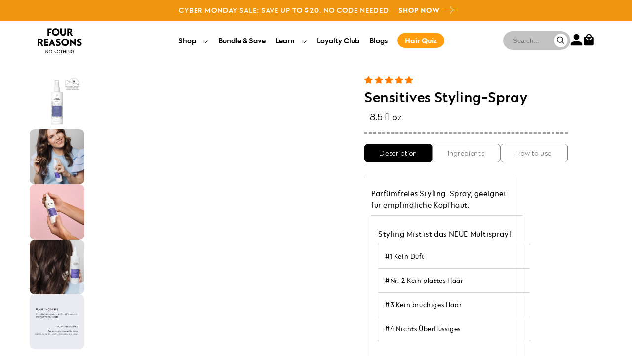

--- FILE ---
content_type: text/html; charset=utf-8
request_url: https://nonothing.us/de/products/no-nothing-very-sensitive-multispray-1
body_size: 93880
content:
<!doctype html>
<html class="no-js" lang="de">
  <head>
    <script defer src="https://cdn.skio.com/scripts/shopify/head/shopify.ba9807f79b5cdb6483d5.js"></script>

    

    <link rel="preconnect dns-prefetch" href="https://api.config-security.com/" crossorigin>
    <link rel="preconnect dns-prefetch" href="https://conf.config-security.com/" crossorigin>
    <link rel="preconnect dns-prefetch" href="https://whale.camera/" crossorigin>

    <link rel="preconnect dns-prefetch" href="https://triplewhale-pixel.web.app/" crossorigin>

    <link rel="preconnect dns-prefetch" href="https://triplewhale-pixel.web.app/" crossorigin>

    <meta charset="utf-8">
    <meta http-equiv="X-UA-Compatible" content="IE=edge">
    <meta name="viewport" content="width=device-width,initial-scale=1">
    <meta name="theme-color" content="">
    <link rel="canonical" href="https://nonothing.us/de/products/no-nothing-very-sensitive-multispray-1">
    <link rel="preconnect" href="https://cdn.shopify.com" crossorigin><link rel="icon" type="image/png" href="//nonothing.us/cdn/shop/files/no_nothing_fav2_32x32.png?v=1684366568"><link rel="preconnect" href="https://fonts.shopifycdn.com" crossorigin><title>
      Parfümfreies Haarstyling-Spray
 &ndash; No Nothing Very Sensitive</title>

    
      <meta name="description" content="Parfümfreies Haarstylingmittel online kaufen bei No Nothing. Testen Sie die No Nothing Haarpflegeprodukte für empfindliche Haut und Kopfhaut, einschließlich parfümfreiem Shampoo, Conditioner, Haarspray oder Stylingwachs für frisierbares Haar.">
    

    <style type="text/css">@import url("[data-uri]");</style>
<div id="fv-loading-icon">🔄</div>

<meta property="og:site_name" content="No Nothing Very Sensitive">
<meta property="og:url" content="https://nonothing.us/de/products/no-nothing-very-sensitive-multispray-1">
<meta property="og:title" content="Parfümfreies Haarstyling-Spray">
<meta property="og:type" content="product">
<meta property="og:description" content="Parfümfreies Haarstylingmittel online kaufen bei No Nothing. Testen Sie die No Nothing Haarpflegeprodukte für empfindliche Haut und Kopfhaut, einschließlich parfümfreiem Shampoo, Conditioner, Haarspray oder Stylingwachs für frisierbares Haar."><meta property="og:image" content="http://nonothing.us/cdn/shop/files/BC18BD9B-CA91-42F9-9982-88460329F48A.png?v=1725362489">
  <meta property="og:image:secure_url" content="https://nonothing.us/cdn/shop/files/BC18BD9B-CA91-42F9-9982-88460329F48A.png?v=1725362489">
  <meta property="og:image:width" content="1080">
  <meta property="og:image:height" content="1080"><meta property="og:price:amount" content="24.00">
  <meta property="og:price:currency" content="USD"><meta name="twitter:site" content="@shopify"><meta name="twitter:card" content="summary_large_image">
<meta name="twitter:title" content="Parfümfreies Haarstyling-Spray">
<meta name="twitter:description" content="Parfümfreies Haarstylingmittel online kaufen bei No Nothing. Testen Sie die No Nothing Haarpflegeprodukte für empfindliche Haut und Kopfhaut, einschließlich parfümfreiem Shampoo, Conditioner, Haarspray oder Stylingwachs für frisierbares Haar."><script src="//cdn.shopify.com/s/files/1/0630/5808/3930/t/1/assets/preload.js" type="text/javascript"></script>

    <!-- begin Convert Experiences code -->
    <script type="text/javascript">
      // fill in the values for the variables that you want to use
      var _conv_page_type = "product";
      var _conv_category_id = "";
      var _conv_category_name = "";
      var _conv_product_sku = "";
      var _conv_product_name = "Sensitives Styling-Spray";
      var _conv_product_price = "24.00";
      var _conv_customer_id = "";
      var _conv_custom_v1 = "Hair Spray";
      var _conv_custom_v2 = "";
      var _conv_custom_v3 = "0";
      var _conv_custom_v4 = "0.00";
      <!--end of editing here-->
    </script>
    <script type="text/javascript" src="//cdn-4.convertexperiments.com/js/10049126-100410496.js"></script>
    <!-- end Convert Experiences code -->

    <!-- Google Tag Manager -->
    <script>
      (function(w,d,s,l,i){w[l]=w[l]||[];w[l].push({'gtm.start':
      new Date().getTime(),event:'gtm.js'});var f=d.getElementsByTagName(s)[0],
      j=d.createElement(s),dl=l!='dataLayer'?'&l='+l:'';j.async=true;j.src=
      'https://www.googletagmanager.com/gtm.js?id='+i+dl;f.parentNode.insertBefore(j,f);
      })(window,document,'script','dataLayer','GTM-P5H793VV');
    </script>
    <!-- End Google Tag Manager -->

    <!-- Bugherd -->
    <script
      type="text/javascript"
      src="https://www.bugherd.com/sidebarv2.js?apikey=ox0pntdstq87twkzyqnqdg"
      async="true"
    ></script>
    <!--  -->
    <script>
/* >> TriplePixel :: start*/
window.TriplePixelData={TripleName:"no-nothing-very-sensitive.myshopify.com",ver:"2.12",plat:"SHOPIFY",isHeadless:false},function(W,H,A,L,E,_,B,N){function O(U,T,P,H,R){void 0===R&&(R=!1),H=new XMLHttpRequest,P?(H.open("POST",U,!0),H.setRequestHeader("Content-Type","text/plain")):H.open("GET",U,!0),H.send(JSON.stringify(P||{})),H.onreadystatechange=function(){4===H.readyState&&200===H.status?(R=H.responseText,U.includes(".txt")?eval(R):P||(N[B]=R)):(299<H.status||H.status<200)&&T&&!R&&(R=!0,O(U,T-1,P))}}if(N=window,!N[H+"sn"]){N[H+"sn"]=1,L=function(){return Date.now().toString(36)+"_"+Math.random().toString(36)};try{A.setItem(H,1+(0|A.getItem(H)||0)),(E=JSON.parse(A.getItem(H+"U")||"[]")).push({u:location.href,r:document.referrer,t:Date.now(),id:L()}),A.setItem(H+"U",JSON.stringify(E))}catch(e){}var i,m,p;A.getItem('"!nC`')||(_=A,A=N,A[H]||(E=A[H]=function(t,e,a){return void 0===a&&(a=[]),"State"==t?E.s:(W=L(),(E._q=E._q||[]).push([W,t,e].concat(a)),W)},E.s="Installed",E._q=[],E.ch=W,B="configSecurityConfModel",N[B]=1,O("https://conf.config-security.com/model",5),i=L(),m=A[atob("c2NyZWVu")],_.setItem("di_pmt_wt",i),p={id:i,action:"profile",avatar:_.getItem("auth-security_rand_salt_"),time:m[atob("d2lkdGg=")]+":"+m[atob("aGVpZ2h0")],host:A.TriplePixelData.TripleName,plat:A.TriplePixelData.plat,url:window.location.href,ref:document.referrer,ver:A.TriplePixelData.ver},O("https://api.config-security.com/event",5,p),O("https://whale.camera/live/dot.txt",5)))}}("","TriplePixel",localStorage);
/* << TriplePixel :: end*/
    </script>
    <script>
      window.Shopify = window.Shopify || {theme: {id: 178601165081, role: 'main' } };
      window._template = {
          directory: "",
          name: "product",
          suffix: "moisture"
      }
    </script>
    <script src="https://cdn.intelligems.io/e65f49ea12f4.js"></script>
    
      <script async src="https://cdn.rebuyengine.com/onsite/js/rebuy.js?shop=no-nothing-very-sensitive.myshopify.com"></script>
    

    
    
    
    
    
    
      
      
    
  

    <script>
    /* >> TriplePixel :: start*/
    window.TriplePixelData={TripleName:"no-nothing-very-sensitive.myshopify.com",ver:"1.9.0"},function(W,H,A,L,E,_,B,N){function O(U,T,P,H,R){void 0===R&&(R=!1),H=new XMLHttpRequest,P?(H.open("POST",U,!0),H.setRequestHeader("Content-Type","application/json")):H.open("GET",U,!0),H.send(JSON.stringify(P||{})),H.onreadystatechange=function(){4===H.readyState&&200===H.status?(R=H.responseText,U.includes(".txt")?eval(R):P||(N[B]=R)):(299<H.status||H.status<200)&&T&&!R&&(R=!0,O(U,T-1))}}if(N=window,!N[H+"sn"]){N[H+"sn"]=1;try{A.setItem(H,1+(0|A.getItem(H)||0)),(E=JSON.parse(A.getItem(H+"U")||"[]")).push(location.href),A.setItem(H+"U",JSON.stringify(E))}catch(e){}var i,m,p;A.getItem('"!nC`')||(_=A,A=N,A[H]||(L=function(){return Date.now().toString(36)+"_"+Math.random().toString(36)},E=A[H]=function(t,e){return"State"==t?E.s:(W=L(),(E._q=E._q||[]).push([W,t,e]),W)},E.s="Installed",E._q=[],E.ch=W,B="configSecurityConfModel",N[B]=1,O("//conf.config-security.com/model",5),i=L(),m=A[atob("c2NyZWVu")],_.setItem("di_pmt_wt",i),p={id:i,action:"profile",avatar:_.getItem("auth-security_rand_salt_"),time:m[atob("d2lkdGg=")]+":"+m[atob("aGVpZ2h0")],host:A.TriplePixelData.TripleName,url:window.location.href,ref:document.referrer,ver:window.TriplePixelData.ver},O("//api.config-security.com/",5,p),O("//triplewhale-pixel.web.app/dot1.9.txt",5)))}}("","TriplePixel",localStorage);
    /* << TriplePixel :: end*/
    </script>
    <!-- ManyChat -->
    <script src="//widget.manychat.com/402723_d1b0c.js" defer="defer"></script>
    <script src="https://mccdn.me/assets/js/widget.js" defer="defer"></script>
    <script src="//nonothing.us/cdn/shop/t/91/assets/global.js?v=168689821150284241441761757215" defer="defer"></script>
    <script>window.performance && window.performance.mark && window.performance.mark('shopify.content_for_header.start');</script><meta name="google-site-verification" content="_tseIwL_y1jLAKN66krS_8xsGDGyGhmoiYjjtIvKV8g">
<meta id="shopify-digital-wallet" name="shopify-digital-wallet" content="/404848704/digital_wallets/dialog">
<meta name="shopify-checkout-api-token" content="3e2e6fa42a0c0dfa7e51ea836dc8f6de">
<meta id="in-context-paypal-metadata" data-shop-id="404848704" data-venmo-supported="true" data-environment="production" data-locale="de_DE" data-paypal-v4="true" data-currency="USD">
<link rel="alternate" hreflang="x-default" href="https://nonothing.us/products/no-nothing-very-sensitive-multispray-1">
<link rel="alternate" hreflang="de" href="https://nonothing.us/de/products/no-nothing-very-sensitive-multispray-1">
<link rel="alternate" type="application/json+oembed" href="https://nonothing.us/de/products/no-nothing-very-sensitive-multispray-1.oembed">
<script async="async" src="/checkouts/internal/preloads.js?locale=de-US"></script>
<link rel="preconnect" href="https://shop.app" crossorigin="anonymous">
<script async="async" src="https://shop.app/checkouts/internal/preloads.js?locale=de-US&shop_id=404848704" crossorigin="anonymous"></script>
<script id="apple-pay-shop-capabilities" type="application/json">{"shopId":404848704,"countryCode":"US","currencyCode":"USD","merchantCapabilities":["supports3DS"],"merchantId":"gid:\/\/shopify\/Shop\/404848704","merchantName":"No Nothing Very Sensitive","requiredBillingContactFields":["postalAddress","email"],"requiredShippingContactFields":["postalAddress","email"],"shippingType":"shipping","supportedNetworks":["visa","masterCard","amex","discover","elo","jcb"],"total":{"type":"pending","label":"No Nothing Very Sensitive","amount":"1.00"},"shopifyPaymentsEnabled":true,"supportsSubscriptions":true}</script>
<script id="shopify-features" type="application/json">{"accessToken":"3e2e6fa42a0c0dfa7e51ea836dc8f6de","betas":["rich-media-storefront-analytics"],"domain":"nonothing.us","predictiveSearch":true,"shopId":404848704,"locale":"de"}</script>
<script>var Shopify = Shopify || {};
Shopify.shop = "no-nothing-very-sensitive.myshopify.com";
Shopify.locale = "de";
Shopify.currency = {"active":"USD","rate":"1.0"};
Shopify.country = "US";
Shopify.theme = {"name":"NoNothing(New Landing pages)","id":178601165081,"schema_name":"NoNothing","schema_version":"0.0.1","theme_store_id":null,"role":"main"};
Shopify.theme.handle = "null";
Shopify.theme.style = {"id":null,"handle":null};
Shopify.cdnHost = "nonothing.us/cdn";
Shopify.routes = Shopify.routes || {};
Shopify.routes.root = "/de/";</script>
<script type="module">!function(o){(o.Shopify=o.Shopify||{}).modules=!0}(window);</script>
<script>!function(o){function n(){var o=[];function n(){o.push(Array.prototype.slice.apply(arguments))}return n.q=o,n}var t=o.Shopify=o.Shopify||{};t.loadFeatures=n(),t.autoloadFeatures=n()}(window);</script>
<script>
  window.ShopifyPay = window.ShopifyPay || {};
  window.ShopifyPay.apiHost = "shop.app\/pay";
  window.ShopifyPay.redirectState = null;
</script>
<script id="shop-js-analytics" type="application/json">{"pageType":"product"}</script>
<script defer="defer" async type="module" src="//nonothing.us/cdn/shopifycloud/shop-js/modules/v2/client.init-shop-cart-sync_BxliUFcT.de.esm.js"></script>
<script defer="defer" async type="module" src="//nonothing.us/cdn/shopifycloud/shop-js/modules/v2/chunk.common_D4c7gLTG.esm.js"></script>
<script type="module">
  await import("//nonothing.us/cdn/shopifycloud/shop-js/modules/v2/client.init-shop-cart-sync_BxliUFcT.de.esm.js");
await import("//nonothing.us/cdn/shopifycloud/shop-js/modules/v2/chunk.common_D4c7gLTG.esm.js");

  window.Shopify.SignInWithShop?.initShopCartSync?.({"fedCMEnabled":true,"windoidEnabled":true});

</script>
<script defer="defer" async type="module" src="//nonothing.us/cdn/shopifycloud/shop-js/modules/v2/client.payment-terms_nv8sXJel.de.esm.js"></script>
<script defer="defer" async type="module" src="//nonothing.us/cdn/shopifycloud/shop-js/modules/v2/chunk.common_D4c7gLTG.esm.js"></script>
<script defer="defer" async type="module" src="//nonothing.us/cdn/shopifycloud/shop-js/modules/v2/chunk.modal_CILoLMzy.esm.js"></script>
<script type="module">
  await import("//nonothing.us/cdn/shopifycloud/shop-js/modules/v2/client.payment-terms_nv8sXJel.de.esm.js");
await import("//nonothing.us/cdn/shopifycloud/shop-js/modules/v2/chunk.common_D4c7gLTG.esm.js");
await import("//nonothing.us/cdn/shopifycloud/shop-js/modules/v2/chunk.modal_CILoLMzy.esm.js");

  
</script>
<script>
  window.Shopify = window.Shopify || {};
  if (!window.Shopify.featureAssets) window.Shopify.featureAssets = {};
  window.Shopify.featureAssets['shop-js'] = {"shop-cart-sync":["modules/v2/client.shop-cart-sync_BnFiOxzC.de.esm.js","modules/v2/chunk.common_D4c7gLTG.esm.js"],"init-fed-cm":["modules/v2/client.init-fed-cm_BaKRtJgz.de.esm.js","modules/v2/chunk.common_D4c7gLTG.esm.js"],"init-shop-email-lookup-coordinator":["modules/v2/client.init-shop-email-lookup-coordinator_AsFENXvn.de.esm.js","modules/v2/chunk.common_D4c7gLTG.esm.js"],"shop-cash-offers":["modules/v2/client.shop-cash-offers_CJGAYR0G.de.esm.js","modules/v2/chunk.common_D4c7gLTG.esm.js","modules/v2/chunk.modal_CILoLMzy.esm.js"],"init-shop-cart-sync":["modules/v2/client.init-shop-cart-sync_BxliUFcT.de.esm.js","modules/v2/chunk.common_D4c7gLTG.esm.js"],"init-windoid":["modules/v2/client.init-windoid_BEAAuB47.de.esm.js","modules/v2/chunk.common_D4c7gLTG.esm.js"],"shop-toast-manager":["modules/v2/client.shop-toast-manager_BxKoUqg2.de.esm.js","modules/v2/chunk.common_D4c7gLTG.esm.js"],"pay-button":["modules/v2/client.pay-button_z-2PBflw.de.esm.js","modules/v2/chunk.common_D4c7gLTG.esm.js"],"shop-button":["modules/v2/client.shop-button_B45R6hcO.de.esm.js","modules/v2/chunk.common_D4c7gLTG.esm.js"],"shop-login-button":["modules/v2/client.shop-login-button_Cwnyjley.de.esm.js","modules/v2/chunk.common_D4c7gLTG.esm.js","modules/v2/chunk.modal_CILoLMzy.esm.js"],"avatar":["modules/v2/client.avatar_BTnouDA3.de.esm.js"],"shop-follow-button":["modules/v2/client.shop-follow-button_DbQyea6N.de.esm.js","modules/v2/chunk.common_D4c7gLTG.esm.js","modules/v2/chunk.modal_CILoLMzy.esm.js"],"init-customer-accounts-sign-up":["modules/v2/client.init-customer-accounts-sign-up_bmX5DWVI.de.esm.js","modules/v2/client.shop-login-button_Cwnyjley.de.esm.js","modules/v2/chunk.common_D4c7gLTG.esm.js","modules/v2/chunk.modal_CILoLMzy.esm.js"],"init-shop-for-new-customer-accounts":["modules/v2/client.init-shop-for-new-customer-accounts_B-5s_sgb.de.esm.js","modules/v2/client.shop-login-button_Cwnyjley.de.esm.js","modules/v2/chunk.common_D4c7gLTG.esm.js","modules/v2/chunk.modal_CILoLMzy.esm.js"],"init-customer-accounts":["modules/v2/client.init-customer-accounts_B-LQITu6.de.esm.js","modules/v2/client.shop-login-button_Cwnyjley.de.esm.js","modules/v2/chunk.common_D4c7gLTG.esm.js","modules/v2/chunk.modal_CILoLMzy.esm.js"],"checkout-modal":["modules/v2/client.checkout-modal_8XaLw8OQ.de.esm.js","modules/v2/chunk.common_D4c7gLTG.esm.js","modules/v2/chunk.modal_CILoLMzy.esm.js"],"lead-capture":["modules/v2/client.lead-capture_DY4MTE6A.de.esm.js","modules/v2/chunk.common_D4c7gLTG.esm.js","modules/v2/chunk.modal_CILoLMzy.esm.js"],"shop-login":["modules/v2/client.shop-login_3JtrNRpT.de.esm.js","modules/v2/chunk.common_D4c7gLTG.esm.js","modules/v2/chunk.modal_CILoLMzy.esm.js"],"payment-terms":["modules/v2/client.payment-terms_nv8sXJel.de.esm.js","modules/v2/chunk.common_D4c7gLTG.esm.js","modules/v2/chunk.modal_CILoLMzy.esm.js"]};
</script>
<script>(function() {
  var isLoaded = false;
  function asyncLoad() {
    if (isLoaded) return;
    isLoaded = true;
    var urls = ["https:\/\/instafeed.nfcube.com\/cdn\/3f276ab5acad5bbebfa0277bd583ca24.js?shop=no-nothing-very-sensitive.myshopify.com","https:\/\/cdn.shopify.com\/s\/files\/1\/0004\/0484\/8704\/t\/25\/assets\/loy_404848704.js?v=1676147885\u0026shop=no-nothing-very-sensitive.myshopify.com","https:\/\/shopify-widget.route.com\/shopify.widget.js?shop=no-nothing-very-sensitive.myshopify.com","https:\/\/api.socialsnowball.io\/js\/referral.js?shop=no-nothing-very-sensitive.myshopify.com","https:\/\/cdn-app.cart-bot.net\/public\/js\/append.js?shop=no-nothing-very-sensitive.myshopify.com","https:\/\/d33a6lvgbd0fej.cloudfront.net\/script_tag\/secomapp.scripttag.js?shop=no-nothing-very-sensitive.myshopify.com","https:\/\/d33a6lvgbd0fej.cloudfront.net\/script_tag\/secomapp.scripttag.js?shop=no-nothing-very-sensitive.myshopify.com"];
    for (var i = 0; i < urls.length; i++) {
      var s = document.createElement('script');
      s.type = 'text/javascript';
      s.async = true;
      s.src = urls[i];
      var x = document.getElementsByTagName('script')[0];
      x.parentNode.insertBefore(s, x);
    }
  };
  if(window.attachEvent) {
    window.attachEvent('onload', asyncLoad);
  } else {
    window.addEventListener('load', asyncLoad, false);
  }
})();</script>
<script id="__st">var __st={"a":404848704,"offset":-18000,"reqid":"d543229a-0824-459e-a7e2-816943e5f9c3-1765393390","pageurl":"nonothing.us\/de\/products\/no-nothing-very-sensitive-multispray-1","u":"86693d05060a","p":"product","rtyp":"product","rid":516403757120};</script>
<script>window.ShopifyPaypalV4VisibilityTracking = true;</script>
<script id="captcha-bootstrap">!function(){'use strict';const t='contact',e='account',n='new_comment',o=[[t,t],['blogs',n],['comments',n],[t,'customer']],c=[[e,'customer_login'],[e,'guest_login'],[e,'recover_customer_password'],[e,'create_customer']],r=t=>t.map((([t,e])=>`form[action*='/${t}']:not([data-nocaptcha='true']) input[name='form_type'][value='${e}']`)).join(','),a=t=>()=>t?[...document.querySelectorAll(t)].map((t=>t.form)):[];function s(){const t=[...o],e=r(t);return a(e)}const i='password',u='form_key',d=['recaptcha-v3-token','g-recaptcha-response','h-captcha-response',i],f=()=>{try{return window.sessionStorage}catch{return}},m='__shopify_v',_=t=>t.elements[u];function p(t,e,n=!1){try{const o=window.sessionStorage,c=JSON.parse(o.getItem(e)),{data:r}=function(t){const{data:e,action:n}=t;return t[m]||n?{data:e,action:n}:{data:t,action:n}}(c);for(const[e,n]of Object.entries(r))t.elements[e]&&(t.elements[e].value=n);n&&o.removeItem(e)}catch(o){console.error('form repopulation failed',{error:o})}}const l='form_type',E='cptcha';function T(t){t.dataset[E]=!0}const w=window,h=w.document,L='Shopify',v='ce_forms',y='captcha';let A=!1;((t,e)=>{const n=(g='f06e6c50-85a8-45c8-87d0-21a2b65856fe',I='https://cdn.shopify.com/shopifycloud/storefront-forms-hcaptcha/ce_storefront_forms_captcha_hcaptcha.v1.5.2.iife.js',D={infoText:'Durch hCaptcha geschützt',privacyText:'Datenschutz',termsText:'Allgemeine Geschäftsbedingungen'},(t,e,n)=>{const o=w[L][v],c=o.bindForm;if(c)return c(t,g,e,D).then(n);var r;o.q.push([[t,g,e,D],n]),r=I,A||(h.body.append(Object.assign(h.createElement('script'),{id:'captcha-provider',async:!0,src:r})),A=!0)});var g,I,D;w[L]=w[L]||{},w[L][v]=w[L][v]||{},w[L][v].q=[],w[L][y]=w[L][y]||{},w[L][y].protect=function(t,e){n(t,void 0,e),T(t)},Object.freeze(w[L][y]),function(t,e,n,w,h,L){const[v,y,A,g]=function(t,e,n){const i=e?o:[],u=t?c:[],d=[...i,...u],f=r(d),m=r(i),_=r(d.filter((([t,e])=>n.includes(e))));return[a(f),a(m),a(_),s()]}(w,h,L),I=t=>{const e=t.target;return e instanceof HTMLFormElement?e:e&&e.form},D=t=>v().includes(t);t.addEventListener('submit',(t=>{const e=I(t);if(!e)return;const n=D(e)&&!e.dataset.hcaptchaBound&&!e.dataset.recaptchaBound,o=_(e),c=g().includes(e)&&(!o||!o.value);(n||c)&&t.preventDefault(),c&&!n&&(function(t){try{if(!f())return;!function(t){const e=f();if(!e)return;const n=_(t);if(!n)return;const o=n.value;o&&e.removeItem(o)}(t);const e=Array.from(Array(32),(()=>Math.random().toString(36)[2])).join('');!function(t,e){_(t)||t.append(Object.assign(document.createElement('input'),{type:'hidden',name:u})),t.elements[u].value=e}(t,e),function(t,e){const n=f();if(!n)return;const o=[...t.querySelectorAll(`input[type='${i}']`)].map((({name:t})=>t)),c=[...d,...o],r={};for(const[a,s]of new FormData(t).entries())c.includes(a)||(r[a]=s);n.setItem(e,JSON.stringify({[m]:1,action:t.action,data:r}))}(t,e)}catch(e){console.error('failed to persist form',e)}}(e),e.submit())}));const S=(t,e)=>{t&&!t.dataset[E]&&(n(t,e.some((e=>e===t))),T(t))};for(const o of['focusin','change'])t.addEventListener(o,(t=>{const e=I(t);D(e)&&S(e,y())}));const B=e.get('form_key'),M=e.get(l),P=B&&M;t.addEventListener('DOMContentLoaded',(()=>{const t=y();if(P)for(const e of t)e.elements[l].value===M&&p(e,B);[...new Set([...A(),...v().filter((t=>'true'===t.dataset.shopifyCaptcha))])].forEach((e=>S(e,t)))}))}(h,new URLSearchParams(w.location.search),n,t,e,['guest_login'])})(!0,!0)}();</script>
<script integrity="sha256-52AcMU7V7pcBOXWImdc/TAGTFKeNjmkeM1Pvks/DTgc=" data-source-attribution="shopify.loadfeatures" defer="defer" src="//nonothing.us/cdn/shopifycloud/storefront/assets/storefront/load_feature-81c60534.js" crossorigin="anonymous"></script>
<script crossorigin="anonymous" defer="defer" src="//nonothing.us/cdn/shopifycloud/storefront/assets/shopify_pay/storefront-65b4c6d7.js?v=20250812"></script>
<script data-source-attribution="shopify.dynamic_checkout.dynamic.init">var Shopify=Shopify||{};Shopify.PaymentButton=Shopify.PaymentButton||{isStorefrontPortableWallets:!0,init:function(){window.Shopify.PaymentButton.init=function(){};var t=document.createElement("script");t.src="https://nonothing.us/cdn/shopifycloud/portable-wallets/latest/portable-wallets.de.js",t.type="module",document.head.appendChild(t)}};
</script>
<script data-source-attribution="shopify.dynamic_checkout.buyer_consent">
  function portableWalletsHideBuyerConsent(e){var t=document.getElementById("shopify-buyer-consent"),n=document.getElementById("shopify-subscription-policy-button");t&&n&&(t.classList.add("hidden"),t.setAttribute("aria-hidden","true"),n.removeEventListener("click",e))}function portableWalletsShowBuyerConsent(e){var t=document.getElementById("shopify-buyer-consent"),n=document.getElementById("shopify-subscription-policy-button");t&&n&&(t.classList.remove("hidden"),t.removeAttribute("aria-hidden"),n.addEventListener("click",e))}window.Shopify?.PaymentButton&&(window.Shopify.PaymentButton.hideBuyerConsent=portableWalletsHideBuyerConsent,window.Shopify.PaymentButton.showBuyerConsent=portableWalletsShowBuyerConsent);
</script>
<script data-source-attribution="shopify.dynamic_checkout.cart.bootstrap">document.addEventListener("DOMContentLoaded",(function(){function t(){return document.querySelector("shopify-accelerated-checkout-cart, shopify-accelerated-checkout")}if(t())Shopify.PaymentButton.init();else{new MutationObserver((function(e,n){t()&&(Shopify.PaymentButton.init(),n.disconnect())})).observe(document.body,{childList:!0,subtree:!0})}}));
</script>
<link id="shopify-accelerated-checkout-styles" rel="stylesheet" media="screen" href="https://nonothing.us/cdn/shopifycloud/portable-wallets/latest/accelerated-checkout-backwards-compat.css" crossorigin="anonymous">
<style id="shopify-accelerated-checkout-cart">
        #shopify-buyer-consent {
  margin-top: 1em;
  display: inline-block;
  width: 100%;
}

#shopify-buyer-consent.hidden {
  display: none;
}

#shopify-subscription-policy-button {
  background: none;
  border: none;
  padding: 0;
  text-decoration: underline;
  font-size: inherit;
  cursor: pointer;
}

#shopify-subscription-policy-button::before {
  box-shadow: none;
}

      </style>
<script id="sections-script" data-sections="main-product,footer" defer="defer" src="//nonothing.us/cdn/shop/t/91/compiled_assets/scripts.js?45506"></script>
<script>window.performance && window.performance.mark && window.performance.mark('shopify.content_for_header.end');</script>

    <script type="text/javascript" src="//ajax.googleapis.com/ajax/libs/jquery/1.10.2/jquery.min.js"></script>
    <script type="text/javascript" src="https://cdn.jsdelivr.net/npm/handlebars@latest/dist/handlebars.js"></script>

    <link rel="stylesheet" href="https://cdnjs.cloudflare.com/ajax/libs/slick-carousel/1.9.0/slick.min.css">
    <link rel="stylesheet" href="https://cdnjs.cloudflare.com/ajax/libs/slick-carousel/1.9.0/slick-theme.min.css">
    <script src="https://ajax.googleapis.com/ajax/libs/jquery/3.5.1/jquery.min.js"></script>
    <script type="text/javascript" src="//code.jquery.com/jquery-migrate-1.2.1.min.js"></script>
    <script
      src="https://cdnjs.cloudflare.com/ajax/libs/slick-carousel/1.9.0/slick.min.js"
      integrity="sha256-NXRS8qVcmZ3dOv3LziwznUHPegFhPZ1F/4inU7uC8h0="
      crossorigin="anonymous"
    ></script>

    <link href="//nonothing.us/cdn/shop/t/91/assets/cstm-giftprod-template.css?v=6728501058560462201747987022" rel="stylesheet" type="text/css" media="all" />

    
    <link href="//nonothing.us/cdn/shop/t/91/assets/4reasons.css?v=116276318870973384611747987022" rel="stylesheet" type="text/css" media="all" />


    <style data-shopify>
      @font-face {
  font-family: Assistant;
  font-weight: 400;
  font-style: normal;
  font-display: swap;
  src: url("//nonothing.us/cdn/fonts/assistant/assistant_n4.9120912a469cad1cc292572851508ca49d12e768.woff2") format("woff2"),
       url("//nonothing.us/cdn/fonts/assistant/assistant_n4.6e9875ce64e0fefcd3f4446b7ec9036b3ddd2985.woff") format("woff");
}

      @font-face {
  font-family: Assistant;
  font-weight: 700;
  font-style: normal;
  font-display: swap;
  src: url("//nonothing.us/cdn/fonts/assistant/assistant_n7.bf44452348ec8b8efa3aa3068825305886b1c83c.woff2") format("woff2"),
       url("//nonothing.us/cdn/fonts/assistant/assistant_n7.0c887fee83f6b3bda822f1150b912c72da0f7b64.woff") format("woff");
}

      
      
      @font-face {
  font-family: Assistant;
  font-weight: 400;
  font-style: normal;
  font-display: swap;
  src: url("//nonothing.us/cdn/fonts/assistant/assistant_n4.9120912a469cad1cc292572851508ca49d12e768.woff2") format("woff2"),
       url("//nonothing.us/cdn/fonts/assistant/assistant_n4.6e9875ce64e0fefcd3f4446b7ec9036b3ddd2985.woff") format("woff");
}


      :root {
        --font-body-family: '4Reasons';
        --font-body-style: normal;
        --font-body-weight: normal;

        --font-heading-family: '4Reasons';
        --font-heading-style: normal;
        --font-heading-weight: normal;

        --color-base-text: 48, 48, 48;
        --color-base-background-1: 255, 255, 255;
        --color-base-background-2: 243, 243, 243;
        --color-base-solid-button-labels: 0, 0, 0;
        --color-base-outline-button-labels: 48, 48, 48;
        --color-base-accent-1: 229, 243, 241;
        --color-base-accent-2: 255, 159, 15;
        --payment-terms-background-color: #FFFFFF;

        --gradient-base-background-1: #FFFFFF;
        --gradient-base-background-2: #F3F3F3;
        --gradient-base-accent-1: #e5f3f1;
        --gradient-base-accent-2: #ff9f0f;

        --page-width: 160rem;
      }

      *,
      *::before,
      *::after {
        box-sizing: inherit;
      }

      html {
        box-sizing: border-box;
        font-size: 62.5%;
        height: 100%;
      }

      body {
        display: grid;
        grid-template-rows: auto auto 1fr auto;
        grid-template-columns: 100%;
        min-height: 100%;
        margin: 0;
        font-size: 1.5rem;
        letter-spacing: 0.06rem;
        line-height: 1.8;
        font-family: var(--font-body-family);
        font-style: var(--font-body-style);
        font-weight: var(--font-body-weight);
        height: auto;
        overflow: initial;
      }

      @media screen and (min-width: 750px) {
        body {
          font-size: 1.6rem;
        }
      }
    </style>

    <link href="//nonothing.us/cdn/shop/t/91/assets/base.css?v=28152995221281179011747987022" rel="stylesheet" type="text/css" media="all" />

    <link href="//nonothing.us/cdn/shop/t/91/assets/theme.css?v=107328529681233708751747987022" rel="stylesheet" type="text/css" media="all" />
<link rel="preload" as="font" href="//nonothing.us/cdn/fonts/assistant/assistant_n4.9120912a469cad1cc292572851508ca49d12e768.woff2" type="font/woff2" crossorigin><link rel="preload" as="font" href="//nonothing.us/cdn/fonts/assistant/assistant_n4.9120912a469cad1cc292572851508ca49d12e768.woff2" type="font/woff2" crossorigin><link
        rel="stylesheet"
        href="//nonothing.us/cdn/shop/t/91/assets/component-predictive-search.css?v=18325970143817553471747987022"
        media="print"
        onload="this.media='all'"
      ><script>
      document.documentElement.className = document.documentElement.className.replace('no-js', 'js');
    </script>

    <!-- Google tag (gtag.js) -->
    <script async src="https://www.googletagmanager.com/gtag/js?id=AW-841483486"></script>
    <script>
      window.dataLayer = window.dataLayer || [];
      function gtag(){dataLayer.push(arguments);}
      gtag('js', new Date());

      gtag('config', 'AW-841483486');
    </script>
    <!-- Google tag (gtag.js) -->
    <script async src="https://www.googletagmanager.com/gtag/js?id=G-95M9746JMW"></script>
    <script>
      window.dataLayer = window.dataLayer || [];
      function gtag(){dataLayer.push(arguments);}
      gtag('js', new Date());

      gtag('config', 'G-95M9746JMW');
    </script>

    <meta name="google-site-verification" content="_tseIwL_y1jLAKN66krS_8xsGDGyGhmoiYjjtIvKV8g">
    <meta name="google-site-verification" content="5DQ7G3SQVOwEGuqlb_RmPzW-rZTrwCOd4CxS0EaEPx8">

    <script>
      var shareasaleShopifySSCID=shareasaleShopifyGetParameterByName("sscid");function shareasaleShopifySetCookie(e,a,o,i,r){if(e&&a){var s,S=i?"; path="+i:"",h=r?"; domain="+r:"",t="";o&&((s=new Date).setTime(s.getTime()+o),t="; expires="+s.toUTCString()),document.cookie=e+"="+a+t+S+h}}function shareasaleShopifyGetParameterByName(e,a){a||(a=window.location.href),e=e.replace(/[\[\]]/g,"\\$&");var o=new RegExp("[?&]"+e+"(=([^&#]*)|&|#|$)").exec(a);return o?o[2]?decodeURIComponent(o[2].replace(/\+/g," ")):"":null}shareasaleShopifySSCID&&shareasaleShopifySetCookie("shareasaleShopifySSCID",shareasaleShopifySSCID,94670778e4,"/");
    </script>

    <meta name="facebook-domain-verification" content="a0g17rf5yy13wsrxix9oh0rz1obz3c">
    <!-- 30s View Script -->
    <script>
      var seconds = 30;
      setTimeout(function() {
      fbq( 'track', '30sView' );
      }, seconds * 1000);
    </script>
    <!-- 10s View Script -->
    <script>
      var seconds = 10;
      setTimeout(function() {
      fbq( 'track', '10sView' );
      }, seconds * 1000);
    </script>

    <!-- LongView Script -->
    <script>
      var seconds = 90;
      setTimeout(function() {
      fbq( 'track', 'LongView' );
      }, seconds * 1000);
    </script>
    <script type="text/javascript">
      (function(c,l,a,r,i,t,y){
          c[a]=c[a]||function(){(c[a].q=c[a].q||[]).push(arguments)};
          t=l.createElement(r);t.async=1;t.src="https://www.clarity.ms/tag/"+i;
          y=l.getElementsByTagName(r)[0];y.parentNode.insertBefore(t,y);
      })(window, document, "clarity", "script", "g8srg7ibmp");
    </script>

    <link rel="stylesheet" type="text/css" media="all" href="//nonothing.us/cdn/shop/t/91/assets/blog-hero-list.css?v=129950960449379508191747987022">
    <link href="//nonothing.us/cdn/shop/t/91/assets/custom.css?v=138382092330001035001751514521" rel="stylesheet" type="text/css" media="all" />
    <link href="//nonothing.us/cdn/shop/t/91/assets/slick.css?v=98340474046176884051747987022" rel="stylesheet" type="text/css" media="all" />
    
    <script type="text/javascript">
  window.Rivo = window.Rivo || {};
  window.Rivo.common = window.Rivo.common || {};
  window.Rivo.common.shop = {
    permanent_domain: 'no-nothing-very-sensitive.myshopify.com',
    currency: "USD",
    money_format: "\u003cspan class=\"discount\"\u003e${{amount}}\u003c\/span\u003e",
    id: 404848704
  };
  

  window.Rivo.common.template = 'product';
  window.Rivo.common.cart = {};
  window.Rivo.global_config = {"asset_urls":{"loy":{"api_js":"https:\/\/cdn.shopify.com\/s\/files\/1\/0194\/1736\/6592\/t\/1\/assets\/ba_rivo_api.js?v=1764090844","lp_js":"https:\/\/cdn.shopify.com\/s\/files\/1\/0194\/1736\/6592\/t\/1\/assets\/ba_rivo_lp.js?v=1764090843","lp_css":"https:\/\/cdn.shopify.com\/s\/files\/1\/0194\/1736\/6592\/t\/1\/assets\/ba_rivo_lp.css?v=1763487440","profile_js":"https:\/\/cdn.shopify.com\/s\/files\/1\/0194\/1736\/6592\/t\/1\/assets\/ba_rivo_profile.js?v=1764090842","profile_css":"https:\/\/cdn.shopify.com\/s\/files\/1\/0194\/1736\/6592\/t\/1\/assets\/ba_rivo_profile.css?v=1765147386","init_js":"https:\/\/cdn.shopify.com\/s\/files\/1\/0194\/1736\/6592\/t\/1\/assets\/ba_loy_init.js?v=1764090841","referrals_js":"https:\/\/cdn.shopify.com\/s\/files\/1\/0194\/1736\/6592\/t\/1\/assets\/ba_loy_referrals.js?v=1764090845","referrals_css":"https:\/\/cdn.shopify.com\/s\/files\/1\/0194\/1736\/6592\/t\/1\/assets\/ba_loy_referrals.css?v=1700287043","widget_js":"https:\/\/cdn.shopify.com\/s\/files\/1\/0037\/2110\/1430\/t\/963\/assets\/ba_loy_widget.js?v=1728252181","widget_css":"https:\/\/cdn.shopify.com\/s\/files\/1\/0194\/1736\/6592\/t\/1\/assets\/ba_loy_widget.css?v=1692840875","page_init_js":"https:\/\/cdn.shopify.com\/s\/files\/1\/0194\/1736\/6592\/t\/1\/assets\/ba_loy_page_init.js?v=1711433130","page_widget_js":"https:\/\/cdn.shopify.com\/s\/files\/1\/0194\/1736\/6592\/t\/1\/assets\/ba_loy_page_widget.js?v=1711432435","page_widget_css":"https:\/\/cdn.shopify.com\/s\/files\/1\/0194\/1736\/6592\/t\/1\/assets\/ba_loy_page.css?v=1693059047","page_preview_js":null,"app_proxy_applications_js":"https:\/\/cdn.shopify.com\/s\/files\/1\/0194\/1736\/6592\/t\/1\/assets\/app_proxy_application.js?v=1708835151"},"forms":{"init_js":"https:\/\/cdn.shopify.com\/s\/files\/1\/0194\/1736\/6592\/t\/1\/assets\/ba_forms_init.js?v=1711433134","widget_js":"https:\/\/cdn.shopify.com\/s\/files\/1\/0194\/1736\/6592\/t\/1\/assets\/ba_forms_widget.js?v=1711433135","forms_css":"https:\/\/cdn.shopify.com\/s\/files\/1\/0194\/1736\/6592\/t\/1\/assets\/ba_forms.css?v=1691714518"},"global":{"helper_js":"https:\/\/cdn.shopify.com\/s\/files\/1\/0194\/1736\/6592\/t\/1\/assets\/ba_tracking.js?v=1764090840"}},"proxy_paths":{"loy":"\/apps\/ba-loy","app_metrics":"\/apps\/ba-loy\/app_metrics"},"aat":["loy"],"pv":false,"sts":false,"bam":true,"batc":false,"fetch_url_to_string":false,"base_money_format":"\u003cspan class=\"discount\"\u003e${{amount}}\u003c\/span\u003e","online_store_version":2,"loy_js_api_enabled":true,"hide_console_ad":false,"shopify_markets_enabled":false,"google_client_id":"105612801293-i27f7uh4jfd7tajl14hqbqlvd6dr5psc.apps.googleusercontent.com","multipass_v_token":false,"clear_latest_order_cache":false,"shop":{"id":404848704,"name":"No Nothing Very Sensitive","domain":"nonothing.us"},"theme_extension_local_assets":false};

  
    if (window.Rivo.common.template == 'product'){
      window.Rivo.common.product = {
        id: 516403757120, price: 2400, handle: "no-nothing-very-sensitive-multispray-1", tags: null,
        available: true, title: "Sensitives Styling-Spray", variants: [{"id":6839360880704,"title":"Default Title","option1":"Default Title","option2":null,"option3":null,"sku":"3659","requires_shipping":true,"taxable":true,"featured_image":null,"available":true,"name":"Sensitives Styling-Spray","public_title":null,"options":["Default Title"],"price":2400,"weight":283,"compare_at_price":2400,"inventory_management":"shopify","barcode":"6418414036593","requires_selling_plan":false,"selling_plan_allocations":[{"price_adjustments":[{"position":1,"price":1920}],"price":1920,"compare_at_price":2400,"per_delivery_price":1920,"selling_plan_id":691080986905,"selling_plan_group_id":"d1c31b7d875f371afdda85ee0906e6c15aee403a"},{"price_adjustments":[{"position":1,"price":1920}],"price":1920,"compare_at_price":2400,"per_delivery_price":1920,"selling_plan_id":691081019673,"selling_plan_group_id":"d1c31b7d875f371afdda85ee0906e6c15aee403a"},{"price_adjustments":[{"position":1,"price":1920}],"price":1920,"compare_at_price":2400,"per_delivery_price":1920,"selling_plan_id":691081052441,"selling_plan_group_id":"d1c31b7d875f371afdda85ee0906e6c15aee403a"}]}]
      };
    }
  

    window.Rivo.loy_config = {"brand_theme_settings":{"enabled":true,"button_bg":"#bee0de","header_bg":"#bee0de","custom_css":"@import url('https:\/\/cdn.shopify.com\/s\/files\/1\/0667\/5821\/3850\/files\/nonothingfonts.css');\n\n.section-wrapper, .truncate, body.rivo.loy.ctrl-launcher span.launcher_text {\n  font-family: '4Reasons' !important;\n  letter-spacing: 0.35px;\n  -webkit-font-smoothing: antialiased !important;\n}\n\n.header-main, .header-secondary {\ncolor: black !important;\n}\n\n.flex-column .head-title {\n  font-size: 30px !important;\n}\n\n.panel-desc {\ncolor: black !important;\n}\n\n\/* BUTTON *\/\n.member-signup-card .loy-button {\nfont-family: '4Reasons' !important;\n background: #BEE0DD !important;\n  font-size: 18px !important;\n}\n\n\/* BUTTON HOVER *\/\n.member-signup-card .loy-button:hover {\n  box-shadow: 0 0 0 0.2rem #BEE0DD;\n}\n\n.li-img {\n  background: white;\n  border-radius: 50%;\n}\n\nbody.rivo.loy_brand_styles_theme .preview-column .section-table-piece-item .section-table-piece-detail-items.half-table, body.rivo.loy_brand_styles_panel .preview-column .section-table-piece-item .section-table-piece-detail-items.half-table {\n  background: #BEE0DD;\n  transition: all .2s ease-in-out;\n  border: none !important;\n  border-radius: 150px 50px 150px 50px !important;\n}\n\n.buttons-icons-detail-image .li-img {\n  fill: #BEE0DD; \n}","desc_color":"#737376","icon_color":"#3a3a3a","link_color":"#bee0de","visibility":"both","cards_shape":"rounded","hide_widget":true,"launcher_bg":"#bee0de","mobile_icon":"star","mobile_text":"Rewards","title_color":"#212b36","banner_image":"","desktop_icon":"star","desktop_text":"Rewards","inputs_shape":"rounded","primary_font":null,"buttons_shape":"rounded","mobile_layout":"icon_with_text","primary_color":"#2932fc","desktop_layout":"icon_with_text","launcher_shape":"circle","secondary_font":null,"container_shape":"rounded","mobile_placement":"right","button_text_color":"#000000","desktop_placement":"right","header_text_color":"#fff","powered_by_hidden":true,"launcher_text_color":"#ffffff","mobile_side_spacing":20,"desktop_side_spacing":20,"mobile_launcher_icon":"https:\/\/activestorage-public.s3.us-west-2.amazonaws.com\/l2qo116rnv2yekfu09oz5ul7q014","panel_order_settings":{"vip":"3","points":"1","referrals":"2"},"visibility_condition":"","desktop_launcher_icon":"https:\/\/activestorage-public.s3.us-west-2.amazonaws.com\/mxpem21c1f6aii8ltrnh3hvo6y51","mobile_bottom_spacing":20,"desktop_bottom_spacing":20,"hide_widget_permanently":false,"widget_icon_preview_url":"","hide_widget_launcher_on_mobile":true,"widget_banner_image_preview_url":"","widget_rewards_icon_preview_url":"https:\/\/activestorage-public.s3.us-west-2.amazonaws.com\/8pencyikqkyhvl2fzdplha3aa5ou","mobile_launcher_icon_preview_url":"blob:https:\/\/loyalty.rivo.io\/b9183b92-b8f4-42d9-8e06-75b4be6598ec","shopify_account_embed_custom_css":"#rivo-loyalty-program-and-rewards {\n  margin-top: 30px;\n  padding: 40px;\n  margin-bottom: 30px;\n  background: #EDF6F7;\n  border: 2px solid #000;\n  border-radius: 20px;\n  box-shadow: 5px 5px 0 #000;\n}\n\np#widget-click a {\n  color: #fff;\n  padding: 10px 20px;\n  text-decoration: none;\n  border-radius: 30px;\n  font-weight: bold;\n  font-size: 16px;\n  border: 2px solid #000;\n  background: #78BDBE;\n}\n\np#points-balance {\n  display: inline;\n  color: #000;\n  font-size: 50px;\n}\n\n#rivo-loyalty-program-and-rewards {\n  animation: fade-in-move-down 0.7s;\n}\n\n@keyframes fade-in-move-down {\n  0% {\n    opacity: 0;\n    transform: translateY(-3rem);\n  }\n  100% {\n    opacity: 1;\n    transform: translateY(0);\n  }\n}","desktop_launcher_icon_preview_url":"blob:https:\/\/loyalty.rivo.io\/015eb861-84a8-482c-b471-83bf928ff4be","shopify_account_embed_custom_link":"","shopify_account_embed_target_page":"customers\/account","widget_ways_to_earn_icon_preview_url":"https:\/\/activestorage-public.s3.us-west-2.amazonaws.com\/hnryetmq86jtz1i06m5fdtaip9ib","shopify_account_embed_custom_placement":"","widget_ways_to_redeem_icon_preview_url":"https:\/\/activestorage-public.s3.us-west-2.amazonaws.com\/q4tvgcfgsf9m63sp9a4jep09s7u2","shopify_account_embed_custom_insert_method":"beforeend"},"launcher_style_settings":{"enabled":true,"button_bg":"#bee0de","header_bg":"#bee0de","custom_css":"@import url('https:\/\/cdn.shopify.com\/s\/files\/1\/0667\/5821\/3850\/files\/nonothingfonts.css');\n\n.section-wrapper, .truncate, body.rivo.loy.ctrl-launcher span.launcher_text {\n  font-family: '4Reasons' !important;\n  letter-spacing: 0.35px;\n  -webkit-font-smoothing: antialiased !important;\n}\n\n.header-main, .header-secondary {\ncolor: black !important;\n}\n\n.flex-column .head-title {\n  font-size: 30px !important;\n}\n\n.panel-desc {\ncolor: black !important;\n}\n\n\/* BUTTON *\/\n.member-signup-card .loy-button {\nfont-family: '4Reasons' !important;\n background: #BEE0DD !important;\n  font-size: 18px !important;\n}\n\n\/* BUTTON HOVER *\/\n.member-signup-card .loy-button:hover {\n  box-shadow: 0 0 0 0.2rem #BEE0DD;\n}\n\n.li-img {\n  background: white;\n  border-radius: 50%;\n}\n\nbody.rivo.loy_brand_styles_theme .preview-column .section-table-piece-item .section-table-piece-detail-items.half-table, body.rivo.loy_brand_styles_panel .preview-column .section-table-piece-item .section-table-piece-detail-items.half-table {\n  background: #BEE0DD;\n  transition: all .2s ease-in-out;\n  border: none !important;\n  border-radius: 150px 50px 150px 50px !important;\n}\n\n.buttons-icons-detail-image .li-img {\n  fill: #BEE0DD; \n}","desc_color":"#737376","icon_color":"#3a3a3a","link_color":"#bee0de","visibility":"both","cards_shape":"rounded","hide_widget":true,"launcher_bg":"#bee0de","mobile_icon":"star","mobile_text":"Rewards","title_color":"#212b36","banner_image":"","desktop_icon":"star","desktop_text":"Rewards","inputs_shape":"rounded","primary_font":null,"buttons_shape":"rounded","mobile_layout":"icon_with_text","primary_color":"#2932fc","desktop_layout":"icon_with_text","launcher_shape":"circle","secondary_font":null,"container_shape":"rounded","mobile_placement":"right","button_text_color":"#000000","desktop_placement":"right","header_text_color":"#fff","powered_by_hidden":true,"launcher_text_color":"#ffffff","mobile_side_spacing":20,"desktop_side_spacing":20,"mobile_launcher_icon":"https:\/\/activestorage-public.s3.us-west-2.amazonaws.com\/l2qo116rnv2yekfu09oz5ul7q014","panel_order_settings":{"vip":"3","points":"1","referrals":"2"},"visibility_condition":"","desktop_launcher_icon":"https:\/\/activestorage-public.s3.us-west-2.amazonaws.com\/mxpem21c1f6aii8ltrnh3hvo6y51","mobile_bottom_spacing":20,"desktop_bottom_spacing":20,"hide_widget_permanently":false,"widget_icon_preview_url":"","hide_widget_launcher_on_mobile":true,"widget_banner_image_preview_url":"","widget_rewards_icon_preview_url":"https:\/\/activestorage-public.s3.us-west-2.amazonaws.com\/8pencyikqkyhvl2fzdplha3aa5ou","mobile_launcher_icon_preview_url":"blob:https:\/\/loyalty.rivo.io\/b9183b92-b8f4-42d9-8e06-75b4be6598ec","shopify_account_embed_custom_css":"#rivo-loyalty-program-and-rewards {\n  margin-top: 30px;\n  padding: 40px;\n  margin-bottom: 30px;\n  background: #EDF6F7;\n  border: 2px solid #000;\n  border-radius: 20px;\n  box-shadow: 5px 5px 0 #000;\n}\n\np#widget-click a {\n  color: #fff;\n  padding: 10px 20px;\n  text-decoration: none;\n  border-radius: 30px;\n  font-weight: bold;\n  font-size: 16px;\n  border: 2px solid #000;\n  background: #78BDBE;\n}\n\np#points-balance {\n  display: inline;\n  color: #000;\n  font-size: 50px;\n}\n\n#rivo-loyalty-program-and-rewards {\n  animation: fade-in-move-down 0.7s;\n}\n\n@keyframes fade-in-move-down {\n  0% {\n    opacity: 0;\n    transform: translateY(-3rem);\n  }\n  100% {\n    opacity: 1;\n    transform: translateY(0);\n  }\n}","desktop_launcher_icon_preview_url":"blob:https:\/\/loyalty.rivo.io\/015eb861-84a8-482c-b471-83bf928ff4be","shopify_account_embed_custom_link":"","shopify_account_embed_target_page":"customers\/account","widget_ways_to_earn_icon_preview_url":"https:\/\/activestorage-public.s3.us-west-2.amazonaws.com\/hnryetmq86jtz1i06m5fdtaip9ib","shopify_account_embed_custom_placement":"","widget_ways_to_redeem_icon_preview_url":"https:\/\/activestorage-public.s3.us-west-2.amazonaws.com\/q4tvgcfgsf9m63sp9a4jep09s7u2","shopify_account_embed_custom_insert_method":"beforeend"},"points_program_enabled":true,"referral_program_enabled":true,"membership_program_enabled":false,"vip_program_enabled":true,"vip_program_tier_type":"amount_spent","vip_program_period":"lifetime","floating_widget_settings":{"enabled":true,"button_bg":"#bee0de","header_bg":"#bee0de","custom_css":"@import url('https:\/\/cdn.shopify.com\/s\/files\/1\/0667\/5821\/3850\/files\/nonothingfonts.css');\n\n.section-wrapper, .truncate, body.rivo.loy.ctrl-launcher span.launcher_text {\n  font-family: '4Reasons' !important;\n  letter-spacing: 0.35px;\n  -webkit-font-smoothing: antialiased !important;\n}\n\n.header-main, .header-secondary {\ncolor: black !important;\n}\n\n.flex-column .head-title {\n  font-size: 30px !important;\n}\n\n.panel-desc {\ncolor: black !important;\n}\n\n\/* BUTTON *\/\n.member-signup-card .loy-button {\nfont-family: '4Reasons' !important;\n background: #BEE0DD !important;\n  font-size: 18px !important;\n}\n\n\/* BUTTON HOVER *\/\n.member-signup-card .loy-button:hover {\n  box-shadow: 0 0 0 0.2rem #BEE0DD;\n}\n\n.li-img {\n  background: white;\n  border-radius: 50%;\n}\n\nbody.rivo.loy_brand_styles_theme .preview-column .section-table-piece-item .section-table-piece-detail-items.half-table, body.rivo.loy_brand_styles_panel .preview-column .section-table-piece-item .section-table-piece-detail-items.half-table {\n  background: #BEE0DD;\n  transition: all .2s ease-in-out;\n  border: none !important;\n  border-radius: 150px 50px 150px 50px !important;\n}\n\n.buttons-icons-detail-image .li-img {\n  fill: #BEE0DD; \n}","desc_color":"#737376","icon_color":"#3a3a3a","link_color":"#bee0de","visibility":"both","cards_shape":"rounded","hide_widget":true,"launcher_bg":"#bee0de","mobile_icon":"star","mobile_text":"Rewards","title_color":"#212b36","banner_image":"","desktop_icon":"star","desktop_text":"Rewards","inputs_shape":"rounded","primary_font":null,"buttons_shape":"rounded","mobile_layout":"icon_with_text","primary_color":"#2932fc","desktop_layout":"icon_with_text","launcher_shape":"circle","secondary_font":null,"container_shape":"rounded","mobile_placement":"right","button_text_color":"#000000","desktop_placement":"right","header_text_color":"#fff","powered_by_hidden":true,"launcher_text_color":"#ffffff","mobile_side_spacing":20,"desktop_side_spacing":20,"mobile_launcher_icon":"https:\/\/loyalty.rivo.io\/assets\/l2qo116rnv2yekfu09oz5ul7q014","panel_order_settings":{"points":"1","referrals":"2","vip":"3"},"visibility_condition":"","desktop_launcher_icon":"https:\/\/loyalty.rivo.io\/assets\/mxpem21c1f6aii8ltrnh3hvo6y51","mobile_bottom_spacing":20,"desktop_bottom_spacing":20,"hide_widget_permanently":false,"widget_icon_preview_url":"","hide_widget_launcher_on_mobile":true,"widget_banner_image_preview_url":"","widget_rewards_icon_preview_url":"https:\/\/activestorage-public.s3.us-west-2.amazonaws.com\/8pencyikqkyhvl2fzdplha3aa5ou","mobile_launcher_icon_preview_url":"blob:https:\/\/loyalty.rivo.io\/b9183b92-b8f4-42d9-8e06-75b4be6598ec","shopify_account_embed_custom_css":"#rivo-loyalty-program-and-rewards {\n  margin-top: 30px;\n  padding: 40px;\n  margin-bottom: 30px;\n  background: #EDF6F7;\n  border: 2px solid #000;\n  border-radius: 20px;\n  box-shadow: 5px 5px 0 #000;\n}\n\np#widget-click a {\n  color: #fff;\n  padding: 10px 20px;\n  text-decoration: none;\n  border-radius: 30px;\n  font-weight: bold;\n  font-size: 16px;\n  border: 2px solid #000;\n  background: #78BDBE;\n}\n\np#points-balance {\n  display: inline;\n  color: #000;\n  font-size: 50px;\n}\n\n#rivo-loyalty-program-and-rewards {\n  animation: fade-in-move-down 0.7s;\n}\n\n@keyframes fade-in-move-down {\n  0% {\n    opacity: 0;\n    transform: translateY(-3rem);\n  }\n  100% {\n    opacity: 1;\n    transform: translateY(0);\n  }\n}","desktop_launcher_icon_preview_url":"blob:https:\/\/loyalty.rivo.io\/015eb861-84a8-482c-b471-83bf928ff4be","shopify_account_embed_custom_link":"","shopify_account_embed_target_page":"customers\/account","widget_ways_to_earn_icon_preview_url":"https:\/\/activestorage-public.s3.us-west-2.amazonaws.com\/hnryetmq86jtz1i06m5fdtaip9ib","shopify_account_embed_custom_placement":"","widget_ways_to_redeem_icon_preview_url":"https:\/\/activestorage-public.s3.us-west-2.amazonaws.com\/q4tvgcfgsf9m63sp9a4jep09s7u2","shopify_account_embed_custom_insert_method":"beforeend"},"widget_custom_icons":{"brand_icon":null,"rewards":"https:\/\/loyalty.rivo.io\/assets\/8pencyikqkyhvl2fzdplha3aa5ou","ways_to_earn":"https:\/\/loyalty.rivo.io\/assets\/hnryetmq86jtz1i06m5fdtaip9ib","ways_to_redeem":"https:\/\/loyalty.rivo.io\/assets\/q4tvgcfgsf9m63sp9a4jep09s7u2"},"widget_css":"#baLoySectionWrapper .ba-loy-bg-color {\n  background: linear-gradient(125deg, hsla(176,35%,81%,1), hsla(176,44%,65%,1));\n}\n\n#baLoySectionWrapper .section-panel-wrapper {\n  box-shadow:rgba(0, 0, 0, 0.1) 0px 4px 15px 0px, rgba(0, 0, 0, 0.1) 0px 1px 2px 0px, #bee0de 0px 2px 0px 0px inset;\n}\n\n\n\n\n.header-main, .header-secondary, .points-expiry-desc {\n\tcolor: #fff !important;\n}\n.main-default a.sign-in{\n  color: #bee0de !important;\n}\n\n.section-table-piece-detail-items .li-img path {\n  fill: #3a3a3a;\n}\n\n.buttons-icons-detail-image .li-img {\n  fill: #3a3a3a;\n}\n\n#baLoySectionWrapper .loy-button-main{\n    background: #bee0de;\n    color: #000000;\n}\n\n  #baLoySectionWrapper .loy-button-main{\n    color: #000000;\n  }\n\n  #baLoySectionWrapper .main-default, #baLoySectionWrapper div.panel-section .head-title,#baLoySectionWrapper body {\n    color: #212b36;\n  }\n\n  #baLoySectionWrapper .section-panel-wrapper .panel-desc, #baLoySectionWrapper .main-default.sign-in-text{\n    color: #737376;\n  }\n\n  #launcher-wrapper{\n    background: #bee0de;\n  }\n\n#baLoySectionWrapper div.section-bottom{\n  display:none;\n}\n\n.ba-loy-namespace .ba-loy-messenger-frame, #launcher-wrapper{\n  right: 20px;\n  left: auto;\n}\n.ba-loy-namespace .ba-loy-messenger-frame {\n  bottom: 90px;\n}\n#launcher-wrapper{\n  bottom: 20px;\n}\n\n.launcher-text{\n  color: #ffffff !important;\n}\n\n#launcher-wrapper .launcher-desktop { display: block; }\n#launcher-wrapper .launcher-mobile  { display: none;  }\n\n@media (max-device-width: 851px) and (orientation: landscape), (max-width: 500px) {\n  .ba-loy-namespace .ba-loy-messenger-frame{\n    height: 100%;\n    min-height: 100%;\n    bottom: 0;\n    right: 0;\n    left: 0;\n    top: 0;\n    width: 100%;\n    border-radius: 0 !important;\n  }\n  #launcher-wrapper.up{\n    display: none;\n  }\n  #launcher-wrapper{\n    right: 20px;\n    left: auto;\n    bottom: 20px;\n  }\n  #launcher-wrapper .launcher-desktop { display: none;  }\n  #launcher-wrapper .launcher-mobile  { display: block; }\n}\n\n#launcher-wrapper:not(.up){display: none;}\n\n@media (max-width: 500px) {\n  #launcher-wrapper{display: none;}\n}\n@media screen\n  and (min-device-width: 375px)\n  and (max-device-width: 823px)\n  and (-webkit-min-device-pixel-ratio: 2)\n  and (orientation: landscape){\n    #launcher-wrapper{display: none;}\n}\n\n.ba-loy-circle{border-radius: 30px !important;}\n.ba-loy-rounded{border-radius: 10px !important;}\n.ba-loy-square{border-radius: 0px !important;}\n","domain_name":"loyalty.rivo.io","font_settings":{"primary_font":null,"secondary_font":null},"translations":{"vip_perks":"Perks","vip_tiers":"VIP Tiers","general_by":"by","vip_reward":"VIP reward","vip_status":"VIP Status","general_day":"Day","social_like":"Like","social_share":"Share","vip_benefits":"Benefits","general_error":"Hmm, something went wrong, please try again shortly","general_month":"Month","general_point":"Point","general_spend":"you spend","general_spent":"Spent","social_follow":"Follow","tos_expiry_at":"Reward expires on {{expiry_date}}.","vip_tier_desc":"Gain access to exclusive rewards.","general_credit":"Credit","general_points":"Points","general_redeem":"Redeem","general_reward":"reward","vip_tier_spend":"Spend {{amount}}","general_credits":"Credits","general_go_back":"Go back","general_pending":"Pending","general_rewards":"Rewards","general_sign_in":"Sign in","general_sign_up":"Sign up","referrals_title":"Referral Program","review_complete":"Post a product review","survey_complete":"Complete a Survey","general_approved":"Approved","general_share_on":"Share on","general_you_have":"You have","tos_free_product":"Reward only applies to {{product_name}}","acct_creation_btn":"Start Earning","general_cancelled":"Cancelled","general_edit_date":"Edit Date","general_save_date":"Save date","general_show_more":"Show more","general_signed_up":"signed up","member_point_desc":"Earn points and turn these into rewards!","referral_complete":"Complete a Referral","tos_expiry_months":"Expires {{expiry_months}} month(s) after being redeemed.","vip_tier_achieved":"Unlocked {{tier_name}}","vip_tier_added_to":"Added to {{tier_name}}","acct_creation_desc":"Get rewarded for being an awesome customer","general_apply_code":"Apply code","general_share_link":"Share your Personal Link","referrals_email_to":"To","vip_achieved_until":"Achieved until","vip_tier_to_unlock":"to unlock","visitor_point_desc":"Earn points and turn these into rewards!","acct_creation_title":"Join and Earn Rewards","general_reward_show":"Show","member_header_title":"{points}","member_point_header":"Points","referrals_completed":"referrals completed so far","vip_tier_dropped_to":"Fell to {{tier_name}}","vip_tier_on_highest":"You did it! You're on the highest tier 🎉","general_balance_text":"store credit","general_past_rewards":"Past rewards","general_product_page":"product page","general_ways_to_earn":"Ways to earn","general_your_rewards":"Your rewards","referrals_email_send":"Send email","referrals_get_reward":"Get your","referrals_share_link":"Share this link with a friend for them to claim the reward","social_facebook_like":"Like page on Facebook","social_tiktok_follow":"Follow on TikTok","social_twitter_share":"Share link on Twitter","tos_min_order_amount":"Applies to all orders over {{min_order_amount}}.","vip_tier_earn_points":"Earn {{points}} Points","vip_tier_retained_to":"Kept {{tier_name}}","vip_tier_vip_history":"VIP History","visitor_header_title":"🏆 Rewards Program","visitor_point_header":"Earn Points","acct_creation_sign_in":"Already a member?","general_cancel_points":"Points canceled","general_no_points_yet":"No Points yet","general_refund_points":"Points refunded","general_sms_subscribe":"Subscribe to SMS","member_header_caption":"Your points","social_facebook_share":"Share link on Facebook","social_twitter_follow":"Follow on Twitter","vip_reward_earned_via":"Earned via {{vip_tier_name}} tier","vip_you_have_achieved":"You've achieved","wallet_pass_subscribe":"Add Wallet Pass","general_no_rewards_yet":"No rewards yet","general_place_an_order":"Place an order","general_points_expired":"Points expired","general_refund_credits":"Credits refunded","general_upload_receipt":"Submit a Receipt","general_ways_to_redeem":"Ways to redeem","referrals_claim_reward":"Claim your gift","referrals_code_invalid":"This referral code is invalid","referrals_email_invite":"Refer friends by email","referrals_visitor_desc":"Refer a friend who makes a purchase and both of you will claim rewards.","review_complete_points":"{{points_amount}} Points for every review posted","tos_min_order_quantity":"Minimum {{min_order_quantity}} items required in cart.","visitor_header_caption":"Join now and unlock awesome rewards","general_birthday_reward":"Celebrate with a reward","general_credits_expired":"Credits expired","general_discount_amount":"points for ${{discount_amount}} off","general_email_subscribe":"Subscribe to Emails","general_expiration_date":"Expiration Date","general_no_activity_yet":"No activity yet","general_placed_an_order":"Placed an order","general_points_activity":"Points History","general_share_via_email":"Share via Email","general_upcoming_reward":"Upcoming reward","general_you_have_points":"You have {{points}} points","membership_order_placed":"Credits earned from placing an order","referrals_email_message":"Message","referrals_invalid_email":"Please enter a valid email address","referrals_referral_code":"Your referral link to share","social_instagram_follow":"Follow on Instagram","tos_apply_to_collection":"Only for products in specific collections.","tos_max_shipping_amount":"Maximum shipping amount of {{max_shipping_amount}}.","vip_tier_no_vip_history":"No VIP membership history yet","general_enter_valid_date":"Please enter a valid date","general_points_for_every":"Points for every","general_uploaded_receipt":"Submitted a Receipt","general_vip_tier_upgrade":"VIP Tier Upgrade Points","referral_complete_points":"{{points_amount}} Points for every referral completed","referrals_call_to_action":"Refer friends and earn","referrals_claimed_reward":"Here's your","referrals_create_account":"Create an Account","referrals_status_blocked":"blocked","referrals_status_pending":"pending","referrals_your_referrals":"Your referrals","general_click_to_see_more":"Check your balance","general_product_purchased":"Product Purchased","general_redeemed_a_reward":"Redeemed a Reward","general_use_discount_code":"Use this discount code on your next order!","referrals_already_visited":"Already visited this page","referrals_general_invalid":"Sorry, looks like this referral is invalid","referrals_referred_reward":"They will get","referrals_referrer_reward":"You will get","general_celebrate_birthday":"Celebrate a birthday","general_how_to_earn_points":"How do I earn Points?","loyalty_page_rewards_title":"Rewards","referrals_no_referrals_yet":"No referrals yet","referrals_progran_disabled":"This referral program is disabled","referrals_status_completed":"completed","review_complete_past_tense":"Posted a product review","survey_complete_past_tense":"Completed a Survey","general_add_product_to_cart":"Add product to cart","general_balance_text_plural":"Credits","general_fallback_first_name":"there","general_not_enough_earnings":"Not enough earnings to redeem","general_were_awarded_points":"were awarded points","activity_table_header_status":"Status","general_manual_points_adjust":"manual points adjustment","referral_complete_past_tense":"Completed a Referral","referrals_similar_ip_invalid":"We are unable to process referrals within the same IP address","vip_tier_orders_placed_count":"Place {{amount}} Orders","general_activate_store_credit":"Activate Store Credit","general_celebrate_anniversary":"Celebrate Loyalty Anniversary","general_punch_card_checkpoint":"Punch Card Checkpoint","general_redeemed_store_credit":"Redeemed Store Credit","loyalty_page_rewards_subtitle":"You have the following rewards ready to use","checkout_ui_redeem_points_desc":"You have {{points}} points! Redeem for discounts on this order.","general_discount_amount_coupon":"${{discount_amount}} off coupon","general_have_not_earned_points":"You haven't earned any Points yet.","membership_page_benefits_title":"Membership Benefits","referrals_email_to_placeholder":"Add a comma-separated list of emails","referrals_name_must_be_present":"Please enter your first name","account_ui_loyalty_status_title":"Welcome, {{first_name}}! You have {{balance}} points","checkout_ui_redeem_points_login":"Log in","checkout_ui_redeem_points_title":"Redeem your points","general_add_points_default_note":"Points granted by points import","general_celebrate_your_birthday":"Let's celebrate your birthday! 🎉 Please give us 30 days notice - otherwise, you'll have to wait another year.","general_please_choose_an_option":"Please choose an option from the","general_redeem_error_max_points":"Exceeded maximum points to spend","general_redeem_error_min_points":"Did not meet minimum points to redeem","loyalty_page_banner_earn_button":"Earn points","loyalty_page_rewards_no_rewards":"No rewards yet","loyalty_page_ways_to_earn_title":"Ways to Earn","referrals_email_already_claimed":"This email has already been claimed","referrals_general_invalid_title":"We're Sorry","social_facebook_like_past_tense":"Liked a page on Facebook","social_tiktok_follow_past_tense":"Followed on TikTok","social_twitter_share_past_tense":"Shared a link on Twitter","loyalty_page_banner_login_button":"Sign In","loyalty_page_upload_receipt_help":"Upload a receipt within the last 30 days to earn points. Please lay the receipt on a flat surface and take a photo from a close distance.","social_facebook_share_past_tense":"Shared a link on Facebook","social_twitter_follow_past_tense":"Followed on Twitter","wallet_pass_subscribe_past_tense":"Added Wallet Pass","account_slideout_home_login_title":"Sign in to manage your account","general_points_for_judgeme_review":"JudgeMe review","loyalty_page_banner_redeem_button":"Redeem Rewards","loyalty_page_subscribe_email_help":"Subscribe to our email list and earn points","loyalty_page_ways_to_redeem_title":"Ways to Redeem","membership_page_benefits_subtitle":"Here's an overview of your membership benefits","referrals_account_already_claimed":"You already have an account. You can invite your friends to win rewards!","vip_tier_products_purchased_count":"Purchase {{amount}} Specific Products","account_ui_loyalty_status_subtitle":"You're on the {{vip_tier_name}} tier","checkout_ui_activate_account_title":"Activate Your Account","checkout_ui_redeemed_rewards_title":"Your rewards","general_reset_removal_default_note":"Existing points removed for points reset from import","loyalty_page_customer_birthday_day":"Day","loyalty_page_upload_receipt_attach":"Attach File","loyalty_page_upload_receipt_button":"Submit Receipt","loyalty_page_ways_to_earn_subtitle":"Earn points by completing these actions","referrals_your_referrals_show_here":"Your referrals will show here.","social_instagram_follow_past_tense":"Followed on Instagram","account_slideout_orders_login_title":"Sign in to view your orders","checkout_ui_points_estimation_title":"Complete this purchase to earn up to {{points}} points","checkout_ui_refer_friends_login_url":"account\/login?return_url=\/account\u0026email={{customer_email}}","general_loyalty_program_and_rewards":"No Nothing Rewards","general_vip_tier_upgrade_past_tense":"{{tier_name}} Entry Points","general_your_rewards_will_show_here":"Your rewards will show here.","loyalty_page_banner_logged_in_title":"Welcome to the program","loyalty_page_banner_register_button":"Join Now","loyalty_page_explainer_step_1_title":"Signup","loyalty_page_explainer_step_2_title":"Earn","loyalty_page_explainer_step_3_title":"Redeem","loyalty_page_subscribe_email_button":"Subscribe","loyalty_page_upload_receipt_no_file":"Please select a file to upload","loyalty_page_upload_receipt_success":"Thanks! Your receipt will be reviewed shortly","membership_page_banner_login_button":"Sign In","membership_page_banner_login_prefix":"Already a member?","membership_tier_unlocked_past_tense":"Membership Signup","referrals_email_message_placeholder":"Customize your referral message. The referral link will be automatically added.","account_slideout_profile_login_title":"Sign in to manage your profile","checkout_ui_redeem_points_login_desc":"to view your points balance and discover rewards available for redemption.","checkout_ui_redeem_store_credit_desc":"You have ${{store_credit}} in store credit.","loyalty_page_banner_logged_out_title":"Join our Loyalty Program","loyalty_page_customer_birthday_month":"Month","loyalty_page_customer_birthday_title":"Celebrate your birthday","loyalty_page_ways_to_redeem_subtitle":"Redeem points for these rewards","vip_tier_product_ids_purchased_count":"Purchase {{amount}} Specific Products","checkout_ui_install_wallet_pass_title":"Install our Wallet Pass for Exclusive Offers","checkout_ui_points_estimation_subtext":"Loyalty points can be redeemed for rewards on future purchases. Actual points awarded may differ if other discounts are applied.","checkout_ui_redeem_store_credit_title":"Apply your store credit","checkout_ui_refer_friends_login_title":"Claim your points from this purchase !","general_celebrate_birthday_past_tense":"Celebrated a birthday","account_dashboard_activity_block_title":"Your Activity","account_dashboard_member_card_cta_text":"View Rewards","account_dashboard_referral_block_title":"Refer a friend","general_reset_new_balance_default_note":"Points reset to new balance by points import","loyalty_page_explainer_logged_in_title":"Hi \u003cspan rivo-x-data rivo-x-text=\"$store.customer.first_name\"\u003e\u003c\/span\u003e, you have \u003cstrong\u003e\u003cspan rivo-x-data rivo-x-text=\"$store.customer.points_tally\"\u003e\u003c\/span\u003e\u003c\/strong\u003e Points","loyalty_page_explainer_step_1_subtitle":"Create an account on our store","loyalty_page_explainer_step_2_subtitle":"Earn points for shopping","loyalty_page_explainer_step_3_subtitle":"Redeem points for discounts","loyalty_page_vip_tiers_logged_in_title":"VIP Tiers","membership_page_explainer_step_1_title":"Signup","membership_page_explainer_step_2_title":"Earn","membership_page_explainer_step_3_title":"Redeem","membership_recurring_signup_past_tense":"Recurring Credit","referrals_advocate_stats_email_claimed":"Claimed","checkout_ui_activate_account_button_url":"\/account\/login?return_url=\/account","loyalty_page_activity_table_header_date":"Date","loyalty_page_activity_table_no_activity":"No activity yet","loyalty_page_explainer_logged_out_title":"How it Works","loyalty_page_vip_tiers_logged_out_title":"VIP Tiers","membership_page_banner_login_button_url":"\/account\/login?return_url=\/account","account_dashboard_member_card_body_title":"You have \u003cstrong\u003e\u003cspan rivo-x-data rivo-x-text=\"$store.customer.points_tally\"\u003e\u003c\/span\u003e\u003c\/strong\u003e Points","account_ui_loyalty_status_cta_button_url":"\/pages\/loyalty-program","checkout_ui_activate_account_button_text":"Activate Account","checkout_ui_activate_account_description":"Activate your loyalty account to start earning points, tracking rewards, and accessing exclusive member benefits.","checkout_ui_redeem_points_alternate_name":"points","checkout_ui_redeemed_rewards_description":"Your rewards available to use","checkout_ui_redeemed_rewards_login_title":"Log in","checkout_ui_refer_friends_referral_title":"Refer a Friend","general_celebrate_anniversary_past_tense":"Celebrated Loyalty Anniversary","loyalty_page_activity_expiration_warning":"Expiration Date: \u003cspan rivo-x-data rivo-x-text=\"$store.customer.points_expiry\"\u003e\u003c\/span\u003e","loyalty_page_customer_birthday_save_date":"Save Date","loyalty_page_upload_challenge_photo_help":"Upload a challenge photo to earn.","referrals_advocate_stats_email_completed":"Completed","referrals_create_account_to_claim_coupon":"Create an Account to claim your coupon","account_dashboard_referral_block_subtitle":"Give your friends a reward and claim your own when they make a purchase","account_ui_loyalty_status_cta_button_text":"View Rewards","checkout_ui_redeemed_rewards_select_label":"Select a Reward","loyalty_page_activity_table_header_action":"Activity","loyalty_page_banner_logged_in_description":"As a member, you will earn points for shopping","loyalty_page_explainer_logged_in_subtitle":"Here's an overview of your current points balance and recent activity","loyalty_page_vip_tiers_logged_in_subtitle":"You are on the \u003cspan rivo-x-data rivo-x-text=\"$store.customer?.current_vip_tier_info?.tier?.name\"\u003e\u003c\/span\u003e tier","membership_page_banner_add_to_cart_button":"Join Now","membership_page_explainer_step_1_subtitle":"Create an account on our store","membership_page_explainer_step_2_subtitle":"Earn points for shopping","membership_page_explainer_step_3_subtitle":"Redeem points for discounts","account_dashboard_member_card_header_title":"Welcome \u003cspan rivo-x-data rivo-x-text=\"$store.customer?.first_name\"\u003e\u003c\/span\u003e","account_dashboard_vip_tiers_progress_title":"VIP Tier Status","checkout_ui_install_wallet_pass_button_url":"\/#rivo","general_converted_to_credits_external_note":"Converted your points balance to store credit","general_converted_to_credits_internal_note":"Converted from points to store credit","loyalty_page_banner_logged_out_description":"Join for free and begin earning points \u0026 rewards every time you shop.","loyalty_page_upload_challenge_photo_attach":"Attach File","loyalty_page_upload_challenge_photo_button":"Submit Challenge Photo","loyalty_page_vip_tiers_logged_out_subtitle":"Join our VIP loyalty program to unlock exclusive rewards available only to members.","membership_page_activity_table_header_date":"Date","membership_page_activity_table_no_activity":"No activity yet","membership_page_banner_is_subscriber_title":"Welcome to our Membership Program","membership_page_status_is_subscriber_title":"You have an Active Membership","referrals_advocate_stats_email_link_clicks":"Link Clicks","account_dashboard_member_card_body_subtitle":"You're on the \u003cspan rivo-x-data rivo-x-text=\"$store.customer?.current_vip_tier_info?.tier?.name\"\u003e\u003c\/span\u003e tier","account_dashboard_referral_block_share_html":"\u003ca href=\"\/pages\/refer-a-friend\"\u003eEmail your link to friends\u003c\/a\u003e or \u003ca href=\"\/pages\/refer-a-friend?popup_panel=email_stats\"\u003eget your stats\u003c\/a\u003e","checkout_ui_install_wallet_pass_button_text":"Install Wallet Pass","checkout_ui_install_wallet_pass_description":"Unlock exclusive offers and rewards with our Wallet Pass.","checkout_ui_login_notification_banner_title":"Have loyalty discounts or rewards that you'd like to apply?","checkout_ui_refer_friends_login_description":"Log in or register to activate your loyalty account, redeem your points and access your special offers.","loyalty_page_activity_table_header_earnings":"Points","loyalty_page_upload_challenge_photo_no_file":"Please select a file to upload","loyalty_page_upload_challenge_photo_success":"Thanks! Your challenge photo will be reviewed shortly","membership_page_activity_expiration_warning":"Expiration Date: \u003cspan rivo-x-data rivo-x-text=\"$store.customer.points_expiry\"\u003e\u003c\/span\u003e","membership_page_banner_non_subscriber_title":"Join our Membership Program","membership_recurring_anniversary_past_tense":"Membership Anniversary Credits","account_dashboard_unused_rewards_block_title":"Use your rewards","checkout_ui_redeem_incremental_earnings_desc":"How much of your ${{balance}} in balance would you like to redeem?","checkout_ui_refer_friends_login_button_title":"Activate my account","general_order_placed_store_credit_multiplier":"Earn cash back for every $1 spent","loyalty_page_vip_tiers_progress_column_title":"Tier Status","membership_page_activity_table_header_action":"Activity","referrals_advocate_stats_email_unique_visits":"Unique visits from your link","referrals_email_your_friend_has_referred_you":"Your friend has referred you to {{shop_name}}","account_dashboard_vip_tiers_progress_subtitle":"Earn \u003cspan rivo-x-data rivo-x-text=\"$store.customer?.current_vip_tier_info?.next_tier?.formatted_to_spend_or_earn\"\u003e\u003c\/span\u003e points to reach the \u003cspan rivo-x-data rivo-x-text=\"$store.customer?.current_vip_tier_info?.next_tier?.name\"\u003e\u003c\/span\u003e tier.","checkout_ui_login_notification_banner_subtext":"to login to your account","checkout_ui_redeem_incremental_earnings_login":"Log in","checkout_ui_redeem_incremental_earnings_title":"Redeem store balance","checkout_ui_redeem_points_select_custom_label":"{{reward_name}} orders ${{min_order_amount}}+ for {{points_amount}} points","checkout_ui_refer_friends_referral_button_url":"","membership_page_banner_add_to_cart_button_url":"\/membership-add-to-cart","membership_page_cancel_membership_modal_title":"Are you sure you want to cancel your membership?","membership_page_explainer_is_subscriber_title":"Hi \u003cspan rivo-x-data=\"{ username: $store.customer.first_name || 'there' }\" rivo-x-text=\"username\"\u003e\u003c\/span\u003e, you have \u003cstrong\u003e\u003cspan rivo-x-data rivo-x-text=\"$store.customer.pretty_credits_tally\"\u003e\u003c\/span\u003e\u003c\/strong\u003e in Store Credit","membership_page_status_is_subscriber_subtitle":"You will be charged next on \u003cspan rivo-x-data rivo-x-text=\"$store.customer?.membership?.pretty_next_charge_date\"\u003e\u003c\/span\u003e","referrals_email_checkout_out_and_claim_reward":"Check out the referral link and claim a free reward.","account_dashboard_rewards_progress_block_title":"Earn more rewards","checkout_ui_redeem_points_select_discount_desc":"Please select a discount","checkout_ui_redeemed_rewards_login_description":"to view your rewards available to use.","checkout_ui_refer_friends_referral_description":"Share your referral link with friends and earn rewards each time a new friend makes a purchase.","membership_page_activity_table_header_earnings":"Points","membership_page_cancel_membership_modal_button":"Yes, Cancel my Membership","membership_page_explainer_non_subscriber_title":"How it Works","account_dashboard_unused_rewards_block_subtitle":"Use your previously redeemed rewards:","checkout_ui_login_notification_banner_link_text":"Click here","checkout_ui_redeem_points_select_discount_label":"Select Discount","checkout_ui_redeemed_rewards_select_description":"Please select a reward","checkout_ui_refer_friends_referral_button_title":"Refer a Friend","loyalty_page_vip_tiers_progress_column_subtitle":"Earn \u003cspan rivo-x-data rivo-x-text=\"$store.customer?.current_vip_tier_info?.next_tier?.formatted_to_spend_or_earn\"\u003e\u003c\/span\u003e points to reach the \u003cspan rivo-x-data rivo-x-text=\"$store.customer?.current_vip_tier_info?.next_tier?.name\"\u003e\u003c\/span\u003e tier.","membership_page_status_update_payment_link_text":"Update Payment Method","referrals_advocate_stats_email_no_referrals_yet":"No referrals yet.","account_dashboard_unused_rewards_block_date_text":"Redeemed on: {{date}}","membership_page_banner_is_subscriber_description":"You'v unlocked exclusive savings, rewards \u0026 VIP access.","membership_page_explainer_is_subscriber_subtitle":"Here's an overview of your current credits balance and recent activity","account_dashboard_referral_block_copy_button_text":"Copy","account_dashboard_rewards_progress_block_subtitle":"Earn another \u003cspan rivo-x-data rivo-x-text=\"$store.customer.points_amount_to_next_reward\"\u003e\u003c\/span\u003e points to unlock a \u003cspan rivo-x-data rivo-x-text=\"$store.customer.next_reward?.name\"\u003e\u003c\/span\u003e reward\u003c\/p\u003e","account_dashboard_unused_rewards_block_no_rewards":"No rewards yet","checkout_ui_redeem_store_credit_apply_button_text":"Apply Store Credit","membership_page_banner_non_subscriber_description":"Unlock exclusive savings, rewards \u0026 VIP access.","membership_page_update_payment_method_modal_title":"Update Payment Method","checkout_ui_redeem_incremental_earnings_login_desc":"to view your balance.","membership_page_status_cancel_membership_link_text":"Cancel","checkout_ui_refer_friends_referral_text_field_label":"Your referral link","membership_page_cancel_membership_modal_description":"We'd hate to see you leave. Your membership includes exclusive benefits that you'll lose access to immediately.","referrals_advocate_stats_email_friends_order_verified":"Friends order was verified","referrals_advocate_stats_email_referral_link_to_share":"Here's your referral link to share with friends.","referrals_advocate_stats_email_friend_claimed_discount":"Friend claimed discount","account_dashboard_vip_tiers_progress_completed_subtitle":"Congrats! You've reached the highest tier.","checkout_ui_post_purchase_account_activation_button_url":"\/account\/login?return_url=\/account","membership_page_update_payment_method_modal_description":"We've sent you an email to update your payment method. Please check your inbox and follow the instructions.","checkout_ui_redeem_incremental_earnings_form_input_label":"Earnings amount","checkout_ui_redeem_incremental_discount_code_change_error":"{{code}} couldn't be used with your existing discounts.","checkout_ui_redeem_incremental_earnings_form_submit_button":"Redeem","checkout_ui_redeem_points_not_enough_points_banner_message":"You're {{points_amount}} points away from a reward","account_dashboard_rewards_progress_block_completed_subtitle":"Keep earning points to unlock more rewards","gift_card_sync_past_tense":"Gift card sync","store_credit_sync_past_tense":"Store credit sync"},"custom_css":"@import url('https:\/\/cdn.shopify.com\/s\/files\/1\/0667\/5821\/3850\/files\/nonothingfonts.css');\n\n.section-wrapper, .truncate, body.rivo.loy.ctrl-launcher span.launcher_text {\n  font-family: '4Reasons' !important;\n  letter-spacing: 0.35px;\n  -webkit-font-smoothing: antialiased !important;\n}\n\n.header-main, .header-secondary {\ncolor: black !important;\n}\n\n.flex-column .head-title {\n  font-size: 30px !important;\n}\n\n.panel-desc {\ncolor: black !important;\n}\n\n\/* BUTTON *\/\n.member-signup-card .loy-button {\nfont-family: '4Reasons' !important;\n background: #BEE0DD !important;\n  font-size: 18px !important;\n}\n\n\/* BUTTON HOVER *\/\n.member-signup-card .loy-button:hover {\n  box-shadow: 0 0 0 0.2rem #BEE0DD;\n}\n\n.li-img {\n  background: white;\n  border-radius: 50%;\n}\n\nbody.rivo.loy_brand_styles_theme .preview-column .section-table-piece-item .section-table-piece-detail-items.half-table, body.rivo.loy_brand_styles_panel .preview-column .section-table-piece-item .section-table-piece-detail-items.half-table {\n  background: #BEE0DD;\n  transition: all .2s ease-in-out;\n  border: none !important;\n  border-radius: 150px 50px 150px 50px !important;\n}\n\n.buttons-icons-detail-image .li-img {\n  fill: #BEE0DD; \n}","ways_to_earn":[{"id":103266,"title":"Subscribe to Emails","status":"active","name":"Subscribe to Emails","trigger":"custom_action","points_amount":20,"credits_amount":0.0,"balance_amount":20,"description":"Earn {{points_amount}} for subscribing to emails","url":null,"button_text":null,"pretty_earnings_text":"20 Points","card_click_method":null,"hidden_from_ui":false,"icon_url":"https:\/\/loyalty.rivo.io\/assets\/v39sueg4g567797g5qd1o5ujd6ea"},{"id":100091,"title":"Place an order","status":"active","name":null,"trigger":"order_placed","points_amount":1,"credits_amount":0.0,"balance_amount":1,"description":"Earn cash back for every $1 spent","url":null,"button_text":null,"pretty_earnings_text":"1 Points","card_click_method":null,"hidden_from_ui":false,"icon_url":"https:\/\/loyalty.rivo.io\/assets\/cipp4tkzg0nmi17v5zc68x3pfel9","multi_balance_settings_by_tiers":{"VIP":{"balance_amount":3,"currency_base_amount":2},"Member":{"balance_amount":1,"currency_base_amount":1},"Insider":{"balance_amount":5,"currency_base_amount":4}},"multipliers":[],"currency_base_amount":1,"points_type":"multiplier"},{"id":100090,"title":"Sign up","status":"active","name":null,"trigger":"customer_member_enabled","points_amount":25,"credits_amount":0.0,"balance_amount":25,"description":null,"url":null,"button_text":null,"pretty_earnings_text":"25 Points","card_click_method":null,"hidden_from_ui":false,"icon_url":"https:\/\/loyalty.rivo.io\/assets\/ltgorms2ne14az69wmh90iq5f79j","multi_balance_settings_by_tiers":{},"multipliers":[],"currency_base_amount":1,"points_type":"fixed"},{"id":100092,"title":"Celebrate a birthday","status":"active","name":null,"trigger":"customer_birthday","points_amount":50,"credits_amount":0.0,"balance_amount":50,"description":null,"url":null,"button_text":null,"pretty_earnings_text":"50 Points","card_click_method":null,"hidden_from_ui":false,"icon_url":"https:\/\/loyalty.rivo.io\/assets\/b7oqdb0kciyc4u75dg95x23q3483","multi_balance_settings_by_tiers":{"VIP":{"balance_amount":50,"currency_base_amount":1},"Member":{"balance_amount":50,"currency_base_amount":1},"Insider":{"balance_amount":50,"currency_base_amount":1}},"multipliers":[],"currency_base_amount":1,"points_type":"fixed"},{"id":101856,"title":"Follow on Instagram","social":true,"trigger":"instagram_follow","points_amount":5,"credits_amount":0.0,"balance_amount":5,"url":"https:\/\/instagram.com\/nonothingverysensitive","pretty_earnings_text":"5 Points","icon_url":"https:\/\/loyalty.rivo.io\/assets\/2jdrblp0udvpt7kxmk42pyi650d4"},{"id":101857,"title":"Like page on Facebook","social":true,"trigger":"facebook_like","points_amount":5,"credits_amount":0.0,"balance_amount":5,"url":"https:\/\/facebook.com\/nonothingverysensitive","pretty_earnings_text":"5 Points","icon_url":"https:\/\/loyalty.rivo.io\/assets\/9sc4pue7l8a86syq24nbsa6gqiay"},{"id":101858,"title":"Complete a Referral","status":"active","name":null,"trigger":"referral_complete","points_amount":225,"credits_amount":0.0,"balance_amount":225,"description":null,"url":null,"button_text":null,"pretty_earnings_text":"225 Points","card_click_method":null,"hidden_from_ui":false,"icon_url":"https:\/\/loyalty.rivo.io\/assets\/mliumicwotrq3zk00m8h970byg5m"},{"id":105394,"title":"Follow on TikTok","social":true,"trigger":"tiktok_follow","points_amount":5,"credits_amount":0.0,"balance_amount":5,"url":"https:\/\/www.tiktok.com\/@nonothingverysensitve","pretty_earnings_text":"5 Points","icon_url":"https:\/\/loyalty.rivo.io\/assets\/2fp57y2vxdwc58xpy2s6nav8hu77"},{"id":108195,"title":"Post a product review","status":"active","name":null,"trigger":"review_complete","points_amount":25,"credits_amount":0.0,"balance_amount":25,"description":null,"url":null,"button_text":null,"pretty_earnings_text":"25 Points","card_click_method":null,"hidden_from_ui":false,"icon_url":"https:\/\/loyalty.rivo.io\/assets\/tdm9kuibe2acb3o4c06nzmm4geus"}],"points_rewards":[{"id":156082,"name":"$50 off coupon","enabled":true,"points_amount":500,"points_type":"fixed","reward_type":"fixed_amount","source":"points","pretty_display_rewards":"$50 off coupon (500 points required)","icon_url":"https:\/\/loyalty.rivo.io\/assets\/8r5qo6m40s0y5rbzc2aplmj6a9la","pretty_points_amount":"500","purchase_type":"both","recurring_cycle_limit":null,"min_order_quantity":null,"terms_of_service":{"reward_type":"fixed_amount","applies_to":"entire","show_tos":false},"pretty_terms_of_service":""},{"id":156083,"name":"$10 off coupon","enabled":true,"points_amount":100,"points_type":"fixed","reward_type":"fixed_amount","source":"points","pretty_display_rewards":"$10 off coupon (100 points required)","icon_url":"https:\/\/loyalty.rivo.io\/assets\/jx5cdj7xjmoock2x4ti4g0lt7vnw","pretty_points_amount":"100","purchase_type":"both","recurring_cycle_limit":null,"min_order_quantity":null,"terms_of_service":{"reward_type":"fixed_amount","applies_to":"entire","show_tos":false},"pretty_terms_of_service":""},{"id":156084,"name":"$20 off coupon","enabled":true,"points_amount":200,"points_type":"fixed","reward_type":"fixed_amount","source":"points","pretty_display_rewards":"$20 off coupon (200 points required)","icon_url":"https:\/\/loyalty.rivo.io\/assets\/2b7f4xjfrqdwxv9hgp9hbxxttfr6","pretty_points_amount":"200","purchase_type":"both","recurring_cycle_limit":null,"min_order_quantity":null,"terms_of_service":{"reward_type":"fixed_amount","applies_to":"entire","show_tos":false},"pretty_terms_of_service":""},{"id":161896,"name":"Free Sensitive Mousse","enabled":true,"points_amount":280,"points_type":"fixed","reward_type":"free_product","source":"points","pretty_display_rewards":"Free Sensitive Mousse (280 points required)","icon_url":"https:\/\/loyalty.rivo.io\/assets\/ip5extp7zn6kn2rfacbfgilm3aak","pretty_points_amount":"280","purchase_type":"one_time","recurring_cycle_limit":null,"min_order_quantity":null,"product_id":"516403822656","variant_ids":"6839361011776","terms_of_service":{"reward_type":"free_product","product_id":"516403822656","show_tos":true},"pretty_terms_of_service":"Reward only applies to Sensitive Mousse "},{"id":161897,"name":"Free Sensitive Dry Shampoo","enabled":true,"points_amount":260,"points_type":"fixed","reward_type":"free_product","source":"points","pretty_display_rewards":"Free Sensitive Dry Shampoo (260 points required)","icon_url":"https:\/\/loyalty.rivo.io\/assets\/bk6j0gc2fckqjfzqib8itm1s5p3k","pretty_points_amount":"260","purchase_type":"one_time","recurring_cycle_limit":null,"min_order_quantity":null,"product_id":"658684117056","variant_ids":"7550819336256","terms_of_service":{"reward_type":"free_product","product_id":"658684117056","show_tos":true},"pretty_terms_of_service":"Reward only applies to Sensitive Dry Shampoo "},{"id":161898,"name":"Free Sensitive Moisture Conditioner","enabled":true,"points_amount":230,"points_type":"fixed","reward_type":"free_product","source":"points","pretty_display_rewards":"Free Sensitive Moisture Conditioner (230 points required)","icon_url":"https:\/\/loyalty.rivo.io\/assets\/rmmwrho3nzsk9khgxdevtqv3qbiw","pretty_points_amount":"230","purchase_type":"one_time","recurring_cycle_limit":null,"min_order_quantity":null,"product_id":"516405166144","variant_ids":"6839365500992","terms_of_service":{"reward_type":"free_product","product_id":"516405166144","show_tos":true},"pretty_terms_of_service":"Reward only applies to Sensitive Moisture Conditioner "},{"id":161899,"name":"Free Sensitive Moisture Shampoo","enabled":true,"points_amount":240,"points_type":"fixed","reward_type":"free_product","source":"points","pretty_display_rewards":"Free Sensitive Moisture Shampoo (240 points required)","icon_url":"https:\/\/loyalty.rivo.io\/assets\/gf0vy01pbi6rqfw2fax2a13p1d65","pretty_points_amount":"240","purchase_type":"one_time","recurring_cycle_limit":null,"min_order_quantity":null,"product_id":"516393336896","variant_ids":"6839178461248","terms_of_service":{"reward_type":"free_product","product_id":"516393336896","show_tos":true},"pretty_terms_of_service":"Reward only applies to Sensitive Moisture Shampoo "},{"id":198297,"name":"$5 off coupon","enabled":true,"points_amount":50,"points_type":"fixed","reward_type":"fixed_amount","source":"points","pretty_display_rewards":"$5 off coupon (50 points required)","icon_url":"https:\/\/loyalty.rivo.io\/assets\/we1t175ympeijr7meuall8mm3hjl","pretty_points_amount":"50","purchase_type":"both","recurring_cycle_limit":null,"min_order_quantity":null,"terms_of_service":{"reward_type":"fixed_amount","applies_to":"entire","show_tos":false},"pretty_terms_of_service":""}],"rewards":[{"id":156082,"name":"$50 off coupon","enabled":true,"points_amount":500,"points_type":"fixed","reward_type":"fixed_amount","source":"points","pretty_display_rewards":"$50 off coupon (500 points required)","icon_url":"https:\/\/loyalty.rivo.io\/assets\/8r5qo6m40s0y5rbzc2aplmj6a9la","pretty_points_amount":"500","purchase_type":"both","recurring_cycle_limit":null,"min_order_quantity":null,"terms_of_service":{"reward_type":"fixed_amount","applies_to":"entire","show_tos":false},"pretty_terms_of_service":""},{"id":156083,"name":"$10 off coupon","enabled":true,"points_amount":100,"points_type":"fixed","reward_type":"fixed_amount","source":"points","pretty_display_rewards":"$10 off coupon (100 points required)","icon_url":"https:\/\/loyalty.rivo.io\/assets\/jx5cdj7xjmoock2x4ti4g0lt7vnw","pretty_points_amount":"100","purchase_type":"both","recurring_cycle_limit":null,"min_order_quantity":null,"terms_of_service":{"reward_type":"fixed_amount","applies_to":"entire","show_tos":false},"pretty_terms_of_service":""},{"id":156084,"name":"$20 off coupon","enabled":true,"points_amount":200,"points_type":"fixed","reward_type":"fixed_amount","source":"points","pretty_display_rewards":"$20 off coupon (200 points required)","icon_url":"https:\/\/loyalty.rivo.io\/assets\/2b7f4xjfrqdwxv9hgp9hbxxttfr6","pretty_points_amount":"200","purchase_type":"both","recurring_cycle_limit":null,"min_order_quantity":null,"terms_of_service":{"reward_type":"fixed_amount","applies_to":"entire","show_tos":false},"pretty_terms_of_service":""},{"id":161896,"name":"Free Sensitive Mousse","enabled":true,"points_amount":280,"points_type":"fixed","reward_type":"free_product","source":"points","pretty_display_rewards":"Free Sensitive Mousse (280 points required)","icon_url":"https:\/\/loyalty.rivo.io\/assets\/ip5extp7zn6kn2rfacbfgilm3aak","pretty_points_amount":"280","purchase_type":"one_time","recurring_cycle_limit":null,"min_order_quantity":null,"product_id":"516403822656","variant_ids":"6839361011776","terms_of_service":{"reward_type":"free_product","product_id":"516403822656","show_tos":true},"pretty_terms_of_service":"Reward only applies to Sensitive Mousse "},{"id":161897,"name":"Free Sensitive Dry Shampoo","enabled":true,"points_amount":260,"points_type":"fixed","reward_type":"free_product","source":"points","pretty_display_rewards":"Free Sensitive Dry Shampoo (260 points required)","icon_url":"https:\/\/loyalty.rivo.io\/assets\/bk6j0gc2fckqjfzqib8itm1s5p3k","pretty_points_amount":"260","purchase_type":"one_time","recurring_cycle_limit":null,"min_order_quantity":null,"product_id":"658684117056","variant_ids":"7550819336256","terms_of_service":{"reward_type":"free_product","product_id":"658684117056","show_tos":true},"pretty_terms_of_service":"Reward only applies to Sensitive Dry Shampoo "},{"id":161898,"name":"Free Sensitive Moisture Conditioner","enabled":true,"points_amount":230,"points_type":"fixed","reward_type":"free_product","source":"points","pretty_display_rewards":"Free Sensitive Moisture Conditioner (230 points required)","icon_url":"https:\/\/loyalty.rivo.io\/assets\/rmmwrho3nzsk9khgxdevtqv3qbiw","pretty_points_amount":"230","purchase_type":"one_time","recurring_cycle_limit":null,"min_order_quantity":null,"product_id":"516405166144","variant_ids":"6839365500992","terms_of_service":{"reward_type":"free_product","product_id":"516405166144","show_tos":true},"pretty_terms_of_service":"Reward only applies to Sensitive Moisture Conditioner "},{"id":161899,"name":"Free Sensitive Moisture Shampoo","enabled":true,"points_amount":240,"points_type":"fixed","reward_type":"free_product","source":"points","pretty_display_rewards":"Free Sensitive Moisture Shampoo (240 points required)","icon_url":"https:\/\/loyalty.rivo.io\/assets\/gf0vy01pbi6rqfw2fax2a13p1d65","pretty_points_amount":"240","purchase_type":"one_time","recurring_cycle_limit":null,"min_order_quantity":null,"product_id":"516393336896","variant_ids":"6839178461248","terms_of_service":{"reward_type":"free_product","product_id":"516393336896","show_tos":true},"pretty_terms_of_service":"Reward only applies to Sensitive Moisture Shampoo "},{"id":198297,"name":"$5 off coupon","enabled":true,"points_amount":50,"points_type":"fixed","reward_type":"fixed_amount","source":"points","pretty_display_rewards":"$5 off coupon (50 points required)","icon_url":"https:\/\/loyalty.rivo.io\/assets\/we1t175ympeijr7meuall8mm3hjl","pretty_points_amount":"50","purchase_type":"both","recurring_cycle_limit":null,"min_order_quantity":null,"terms_of_service":{"reward_type":"fixed_amount","applies_to":"entire","show_tos":false},"pretty_terms_of_service":""}],"referral_rewards":{"referrer_reward":{"id":162053,"name":"$20 off coupon","reward_type":"fixed_amount","properties":{"applies_to":"entire","customer_points_get":1.0,"increment_points_value":100,"max_points_to_spend_value":200,"min_points_to_redeem_value":100,"auto_redeem_enabled":false,"refund_on_expiry_enabled":false,"min_order_value_excludes_free_product":false}},"referred_reward":{"id":162021,"name":"$20 off coupon","reward_type":"fixed_amount","properties":{"applies_to":"entire","customer_points_get":1.0,"increment_points_value":100,"max_points_to_spend_value":200,"min_points_to_redeem_value":100,"auto_redeem_enabled":false,"refund_on_expiry_enabled":false,"min_order_value_excludes_free_product":false}}},"referral_settings":{"referrals_landing_path":null,"referrals_landing_domain":null},"referral_social_settings":{"sms":false,"email":true,"twitter":true,"facebook":true,"whatsapp":false,"share_order":["email","sms","twitter","facebook","whatsapp","link"],"sms_message":"","twitter_message":"","whatsapp_message":""},"referrals_customer_account_required":false,"friend_discounts_disabled":false,"vip_tiers":[{"id":89695,"name":"Member","threshold":0,"perks":[],"icon_url":null,"desc":"\u003cspan\u003eSpend $0.00 \u003c\/span\u003e","rewards":[],"threshold_text":null},{"id":89696,"name":"Insider","threshold":200,"perks":[],"icon_url":null,"desc":"\u003cspan\u003eSpend $200.00 \u003c\/span\u003e","rewards":[],"threshold_text":null},{"id":89697,"name":"VIP","threshold":350,"perks":[],"icon_url":null,"desc":"\u003cspan\u003eSpend $350.00 \u003c\/span\u003e","rewards":[],"threshold_text":null}],"account_embed_widget_settings":{"enabled":true,"custom_css":"#rivo-loyalty-program-and-rewards {\n  margin-top: 30px;\n  padding: 40px;\n  margin-bottom: 30px;\n  background: #EDF6F7;\n  border: 2px solid #000;\n  border-radius: 20px;\n  box-shadow: 5px 5px 0 #000;\n}\n\np#widget-click a {\n  color: #fff;\n  padding: 10px 20px;\n  text-decoration: none;\n  border-radius: 30px;\n  font-weight: bold;\n  font-size: 16px;\n  border: 2px solid #000;\n  background: #78BDBE;\n}\n\np#points-balance {\n  display: inline;\n  color: #000;\n  font-size: 50px;\n}\n\n#rivo-loyalty-program-and-rewards {\n  animation: fade-in-move-down 0.7s;\n}\n\n@keyframes fade-in-move-down {\n  0% {\n    opacity: 0;\n    transform: translateY(-3rem);\n  }\n  100% {\n    opacity: 1;\n    transform: translateY(0);\n  }\n}","custom_link":"","target_page":"customers\/account","custom_placement":"","custom_insert_method":"beforeend"},"loyalty_landing_page_settings":{"enabled":false,"template_suffix":"rivo-loyalty-landing-page","vip_tiers_table_data":[]},"membership_landing_page_settings":{"enabled":false,"template_suffix":"rivo-membership-landing-page"},"account_dashboard_settings":{},"pages_config":{"id":111375745305,"handle":"loyalty-program","published_at":"2023-02-28T17:12:43.178Z","desktop_banner_image_url":"https:\/\/loyalty.rivo.io\/assets\/pmcgj98ri0xuecptvv2ruy5212i5","custom_css":"@import url('https:\/\/cdn.shopify.com\/s\/files\/1\/0667\/5821\/3850\/files\/nonothingfonts.css');\n\n@font-face {\n  font-family: 'Better Times'; \/* Choose a name for your font *\/\n  src: url('https:\/\/cdn.shopify.com\/s\/files\/1\/0667\/5821\/3850\/files\/BetterTimes.otf?v=1678358335') format('opentype');\n}\n\n.step-number {\n  font-family: 'Better Times', serif !important;\n}\n\nbody, #page-modal-content {\n  font-family: '4Reasons';\n  line-height: 21px;\n  letter-spacing: 0.35px;\n  -webkit-font-smoothing: antialiased !important;\n}\n\n.page-section .content .title {\n  font-weight: normal;\n}\n\n.hero {\nheight: fit-content;\nmin-height: 700px;\njustify-content: center;\n}\n.hero-text {\n    margin-bottom: 1.5rem;\n}\n\n.login-modal-title {\n  font-size: 30px;\n  font-weight: normal;\n}\n\n\n.subtitle {\nfont-size: 18px !important;\n}\n\n.page-section {\n  padding: 100px !important;\n}\n\n.explainer .steps .step-number {\n    padding-bottom: 30px;\n}\n\n.explainer .steps {\npadding-top: 40px;}\n\n.step-title {\n    padding-bottom: 10px;\n}\n\n.step-number:before {\n    content: '0';\n    letter-spacing: -5px;\n}\n\n.step-item {\npadding: 0 50px;\n}\n\n\/* BUTTONS *\/\n.btn, button.btn.btn-primary.modal-login-btn.btn-lg:hover, .btn.btn-lg, .modal-container .btn-primary, .modal-container .btn-primary:hover, .modal-container .btn-primary:focus, .modal-container .btn-primary:active, .loy-button-success:after {\n  background: #BEE0DD !important;\n  font-size: 18px !important;\n  border-radius: 6px;\n  padding: 12px 60px;\n  display: flex;\n  flex-direction: row;\n  justify-content: center;\n  align-items: center;\n  padding: 12px 60px;\n  width: 188px;\n  height: 48px;\n  border-radius: 6px;\n}\n\n.btn:hover, button.btn.btn-primary.modal-login-btn.btn-lg:hover, .modal-container .btn-primary:focus, .modal-container .btn-primary:active:hover {\n  box-shadow: 0 0 0 0.2rem #BEE0DD;\n}\n\na.btn.secondary {\n    background: transparent !important;\n    border: 1px solid black;\ncolor: black !important;\n}\n\na.btn.secondary:hover {\n  background: white !important;\n  color: black !important;\n  box-shadow: 0 0 0 0.2rem black;\n}\n\n.hero-description {\n    line-height: 26px;\n}\n\n\n\/* CARDS *\/\n\n\/* .page-section.ways-to-earn .content {\n   max-width: 1400px;\n} *\/\n\n.page-section.ways-to-redeem .content {\n   max-width: 1400px;\n}\n\n .page-section.ways-to-earn .content {\nmax-width: 1200px;\n}\n\n\/* #ways_to_earn .item-box-holder .box-button {\n    flex-basis: 18% !important;\n} *\/\n\n#ways_to_redeem .item-box-holder .box-button {\n    flex-basis: 20% !important;\n}\n\n.item-box, .vip-tiers-box {\n  height: 230px;\n  justify-content: center;\n  display: flex !important;\n  flex-direction: column;\n  border-radius: 6px !important;\n  transition: background .2s,border .2s, box-shadow .2s,color .1s !important;\n  border: 1px solid #BEE0DD !important;\n} \n\n#ways_to_earn .item-box {\n  background: #BEE0DD;}\n\n#ways_to_redeem .custom-icon {\nheight: 130px !important;\nwidth: 130px !important;\n}\n\n#ways_to_redeem .card-title {\nfont-size: 18px;\nfont-weight: 500;\ntext-transform: uppercase;\n}\n\n#ways_to_redeem .item-box {\nheight: 350px;\njustify-content: start;\n\npadding-top: 30px;\n}\n\n#ways_to_redeem .card-title {\nheight: 60px;\ndisplay: flex;\n    justify-content: center;\n    align-items: center;\n}\n\n.item-box .content.action {\n  margin-left: 0 !important;\n  margin-top: 10px;\n}\n\n.item-box .content {\n  margin-right: 0 !important;\n  text-align: -webkit-center;\n}\n\n.action-cards .item-box:hover:not(.unhoverable) {\n  background: #BEE0DD !important;\n  border: 1px solid #BEE0DD;\n  transform: scale(1.02);\n}\n\n.unhoverable:hover {\n  transform: scale(1.02);\n}\n\n#ways_to_redeem .action-cards .item-box:hover:not(.unhoverable) {\n  background: #BEE0DD !important;\n  border: none !important;\n  transform: scale(1.02);\n}\n\n#ways_to_redeem .subtitle { display: grid; }\n\n#ways_to_redeem .subtitle:after {\ncontent: \"Rewards points can't be used with other discount codes.\";\nfont-size: 14px;\nmargin-top: 10px;\ncolor: #777;\n}\n\n\/* REDEEM COUPON BUTTON *\/\n\n\/* Start by hiding the arrow *\/\n#ways_to_redeem .content.action {\ndisplay: none;\n}\n\n\/* Now add a pseudo element after the card-description *\/\n\n#ways_to_redeem .card-description:after {\ncontent: \"Redeem now\";\n\/* Style it like the button *\/\n background: #BEE0DD;\ncolor: black;\n  font-size: 18px;\n  border-radius: 6px;\n  padding: 12px 30px;\n  display: flex;\n  flex-direction: row;\n  align-items: center;\n  padding: 12px 30px;\nwidth: fit-content;\n  height: 40px;\n  border-radius: 6px;\nmargin: 0 auto;\nmargin-top: 10px;\n}\n\n\n.card-title, .card-description {\n  font-size: 105%;\n  padding: 5px 0 0;\n  text-align: center;\ncolor: black;\n}\n\n.card-title {\n  font-weight: 500;\n}\n\n.custom-icon {\n  height: 75px !important;\n  width: 75px !important;\n}\n\n\/* VIP TIERS CARDS*\/\n#vip_tier .item-box-holder .item-box, .item-box-holder .box-button {\n  flex-basis: 31%;\n}\n\n.vip-tiers-box {\n  padding: 0 !important;\n}\n\/* REWARDS TABLE *\/\nthead {\n  color: white !important;\n  background: #BEE0DD;\n  letter-spacing: 0.08em !important;\n  font-size: 17px;\n  padding: 20px !important;\n}\n\n.table th {\n  border-bottom: 2px solid #000;\n  padding: .6rem .4rem;\n}\n\n#your-activity .subtitle, #your-rewards .subtitle {\n  font-size: 24px !important;\n  color: #212721 !important;\n}\n\n\/* MOBILE *\/\n@media only screen and (max-width: 1000px) {\n  .hero {\n    height: auto !important;\n    padding: 100px 10%; \n  }\n  #ways_to_earn .item-box-holder .box-button, #ways_to_redeem .item-box-holder .box-button {\n      flex-basis: 30% !important;\n  }\n}\n\n@media only screen and (max-width: 1100px) {\n.hero-buttons {\ndisplay: grid;\n}\n}\n@media only screen and (max-width: 700px) {\n.page-section {\npadding-left: 5% !important;\npadding-right: 5% !important;}\n.hero {\nbackground: #F2F9F8 !important;\nmin-height: 600px;\npadding-top: 0 !important;\npadding-bottom: 0 !important;}\n.hero-body {\ntext-align: center;\n    align-self: center;\n}\n  #ways_to_earn .item-box-holder .box-button, #ways_to_redeem .item-box-holder .box-button {\n      flex-basis: 100% !important;\n  }\n\n.hero-body {\n  padding: 30px 30px !important;\n}\n.step-item {\npadding: 20px 0;\n}\n  .item-box-holder {\n    padding: 20px;\n  }\n}\n\n#banner {\n  animation-duration: 0.5s;\n  animation-name: animate-fade;\n  animation-delay: 0.2s;\n  animation-fill-mode: backwards;\n}\n\n@keyframes animate-fade {\n  0% {\n    opacity: 0;\n  }\n  100% {\n    opacity: 1;\n  }\n}\n\n\/* MODAL *\/\n\n@media only screen and (max-width: 768px) {\n.modal__overlay {\nposition: relative !important;\ntop: -350 !important;\n}\n}\n\n.modal-container {\npadding: 10px 50px 75px 50px;\n}\n\n.modal-container .btn {\nmargin: 1rem auto; \n}","primary_google_font":"","secondary_google_font":"","enforce_full_width_enabled":false,"modal_offset":null,"vip_api_calls_disabled":false,"sections":[{"id":19339,"section_type":"banner","settings":{"title_font_size":64,"earn_button_text":"Earn points","title_font_color":"#000000","earn_button_edges":"square","earn_button_style":"fill","login_button_text":"Log in","login_button_edges":"square","login_button_style":"fill","redeem_button_text":"Redeem Rewards","primary_font_family":"inherit","redeem_button_edges":"square","redeem_button_style":"fill","logged_in_title_text":"You're in the Club","register_button_text":"Join Now","description_font_size":18,"earn_button_font_size":14,"logged_out_title_text":"Join the Club","register_button_edges":"square","register_button_style":"fill","secondary_font_family":"inherit","description_font_color":"#000000","earn_button_font_color":"#000000","login_button_font_size":14,"login_button_font_color":"#ffffff","redeem_button_font_size":14,"redeem_button_font_color":"#ffffff","register_button_font_size":14,"logged_in_description_text":"Spend your points on exclusive rewards","register_button_font_color":"#000000","logged_out_description_text":"Become a member and earn points \u0026 exclusive rewards every time you shop.","earn_button_background_color":"#bee0dd","login_button_background_color":"#ffffff","redeem_button_background_color":"#000000","register_button_background_color":"#bee0de"},"hidden":false},{"id":19340,"section_type":"explainer","settings":{"background_color":"#f9f9fd","step_1_title_text":"Sign Up","step_2_title_text":"Earn Points","step_3_title_text":"Redeem Points","rewards_title_text":"Your Rewards","primary_font_family":"inherit","step_1_subtitle_text":"Create an account and get 25 points.","step_2_subtitle_text":"Earn points every time you shop.","step_3_subtitle_text":"Redeem points for exclusive discounts.","step_title_font_size":24,"points_logs_date_text":"Date","secondary_font_family":"inherit","step_number_font_size":48,"step_title_font_color":"#000000","header_title_font_size":48,"logged_out_header_text":"How it Works","step_number_font_color":"#000000","header_title_font_color":"#000000","points_logs_action_text":"Action","points_logs_points_text":"Points","rewards_title_font_size":38,"step_subtitle_font_size":18,"no_rewards_subtitle_text":"No rewards yet. Your rewards will show here.","rewards_title_font_color":"#000000","step_subtitle_font_color":"#000000","has_rewards_subtitle_text":"You have the following rewards ready to use.","header_subtitle_font_size":14,"header_subtitle_font_color":"#000000","rewards_subtitle_font_size":14,"logged_in_header_title_text":"Hi {{first_name}}, you have {{points_balance}} points","rewards_subtitle_font_color":"#000000","logged_in_header_subtitle_text":"Here's an overview of your current points balance and recent activity"},"hidden":false},{"id":19341,"section_type":"ways_to_earn","settings":{"title_text":"Ways to Earn","subtitle_text":"Earn points by completing any of the actions below","title_font_size":48,"background_color":"#ffffff","title_font_color":"#000000","subtitle_font_size":14,"primary_font_family":"inherit","subtitle_font_color":"#000000","secondary_font_family":"inherit"},"hidden":false},{"id":19342,"section_type":"ways_to_redeem","settings":{"title_text":"Ways to Redeem","subtitle_text":"Redeeming your points is easy. Click Redeem My Points and copy \u0026 paste your code at checkout.","title_font_size":48,"background_color":"#f2f9f8","title_font_color":"#000000","subtitle_font_size":18,"primary_font_family":"inherit","subtitle_font_color":"#000000","secondary_font_family":"inherit"},"hidden":false},{"id":19343,"section_type":"referral","settings":{"title_text":"Refer a friend","subtitle_text":"Share your unique referral link with friends to earn rewards","title_font_size":38,"background_color":"#ffffff","title_font_color":"#000000","subtitle_font_size":14,"primary_font_family":"inherit","subtitle_font_color":"#000000","secondary_font_family":"inherit"},"hidden":true},{"id":19344,"section_type":"vip_tier","settings":{"title_text":"Vip Tiers","subtitle_text":"Get access to higher tiers and exclusive VIP rewards","title_font_size":38,"background_color":"#ffffff","title_font_color":"#000000","subtitle_font_size":14,"primary_font_family":"inherit","subtitle_font_color":"#000000","secondary_font_family":"inherit"},"hidden":true}]},"forms":[{"id":23498,"active":true,"background_image_url":null,"theme_settings":{"width":500,"position":"bottom_right","font_size":15,"custom_css":"@import url('https:\/\/cdn.shopify.com\/s\/files\/1\/0667\/5821\/3850\/files\/nonothingfonts.css');\n  \n.content.preset {\n  font-family: '4Reasons' !important;\n  line-height: 21px;\n  letter-spacing: 0.35px;\n  -webkit-font-smoothing: antialiased !important;\n  background: #F2F9F8;\ncolor: black !important;\n}\n\n.content.preset button.button {\n  background: #BEE0DD !important;\n  font-size: 18px !important;\ncolor: black !important;\n}\n\n.form-section:last-of-type {\n  padding: 0 20px 40px !important;\n}\n\n.content.preset button.button:hover {\n  box-shadow: 0 0 0 0.2rem #BEE0DD;\n}\n\n.title-text {  \n  font-size: 48px;\n  color: #000000;\n  line-height: 1.2;\n  font-weight: normal;\n}\n\n.body-text, .footer {\n  font-size: 16px !important;\n  font-weight: 400;\n  color: black !important;\n}\n\na {\n  color: #4F9AB4 !important;\n  font-weight: 500;\n  text-decoration: underline;\n  text-transform: uppercase;\n}","font_color":"#000","font_family":"Arial","padding_top":15,"padding_left":15,"border_radius":0,"padding_right":15,"padding_bottom":15,"overlay_dismiss":false,"overlay_enabled":false},"discount_config":{"discount_type":"percentage","discount_value":10.0,"has_expiration":false,"discount_coupon":"none"},"sticky_coupon_bar_settings":{"enabled":false},"closed_state_settings":{"action":"close_form","offset":200,"position":"left_side","font_size":16,"font_color":"#FFFFFF","background_color":"#000000"},"preset_settings":{"body_text":"Redeem a reward","title_text":"You have points to spend!","button_text":"View my rewards"},"preset_type":"loy_use_points","container_class":"preset-form","icon_url":"https:\/\/loyalty.rivo.io\/assets\/byxv2oq04ozurc9vtivqai87lxnb","cookie_expiration":2592000,"rules":[{"id":26898,"form_id":23498,"property":"customer","operator":"presence","position":1,"value":"true","boolean_connector":"AND","arguments":{}},{"id":26899,"form_id":23498,"property":"url","operator":"contains","position":2,"value":"\/cart","boolean_connector":"AND","arguments":{}},{"id":26900,"form_id":23498,"property":"loy_availabe_redemption","operator":"equal","position":3,"value":"true","boolean_connector":"AND","arguments":{}}]},{"id":23499,"active":true,"background_image_url":null,"theme_settings":{"width":500,"position":"bottom_right","font_size":15,"custom_css":"@import url('https:\/\/cdn.shopify.com\/s\/files\/1\/0667\/5821\/3850\/files\/nonothingfonts.css');\n  \n.content.preset {\n  font-family: '4Reasons' !important;\n  line-height: 21px;\n  letter-spacing: 0.35px;\n  -webkit-font-smoothing: antialiased !important;\n  background: #F2F9F8;\ncolor: black !important;\n}\n\n.content.preset button.button {\n  background: #BEE0DD !important;\n  font-size: 18px !important;\ncolor: black !important;\n}\n\n.form-section:last-of-type {\n  padding: 0 20px 40px !important;\n}\n\n.content.preset button.button:hover {\n  box-shadow: 0 0 0 0.2rem #BEE0DD;\n}\n\n.title-text {  \n  font-size: 48px;\n  color: #000000;\n  line-height: 1.2;\n  font-weight: normal;\n}\n\n.body-text, .footer {\n  font-size: 16px !important;\n  font-weight: 400;\n  color: black !important;\n}\n\na {\n  color: #4F9AB4 !important;\n  font-weight: 500;\n  text-decoration: underline;\n  text-transform: uppercase;\n}","font_color":"#000","font_family":"Arial","padding_top":15,"padding_left":15,"border_radius":0,"padding_right":15,"padding_bottom":15,"overlay_dismiss":false,"overlay_enabled":false},"discount_config":{"discount_type":"percentage","discount_value":10.0,"has_expiration":false,"discount_coupon":"none"},"sticky_coupon_bar_settings":{"enabled":false},"closed_state_settings":{"action":"close_form","offset":200,"position":"left_side","font_size":16,"font_color":"#FFFFFF","background_color":"#000000"},"preset_settings":{"body_text":"You have a reward ready to apply to your cart","title_text":"Apply a reward","button_text":"View reward"},"preset_type":"loy_use_reward","container_class":"preset-form","icon_url":"https:\/\/loyalty.rivo.io\/assets\/wecf435qhh4dptwoj5srzhpg06yk","cookie_expiration":2592000,"rules":[{"id":26901,"form_id":23499,"property":"customer","operator":"presence","position":1,"value":"true","boolean_connector":"AND","arguments":{}},{"id":26902,"form_id":23499,"property":"url","operator":"contains","position":2,"value":"\/cart","boolean_connector":"AND","arguments":{}},{"id":26903,"form_id":23499,"property":"loy_unused_reward","operator":"presence","position":3,"value":"true","boolean_connector":"AND","arguments":{}}]}],"points_expiry_enabled":false,"frontend":{"potential_points":{"order_placed":{"enabled":true,"points_type":"multiplier","points_amount":1,"currency_base_amount":1,"multi_balance_settings_by_tiers":{"VIP":{"balance_amount":3,"currency_base_amount":2},"Member":{"balance_amount":1,"currency_base_amount":1},"Insider":{"balance_amount":5,"currency_base_amount":4}}}}},"referral_campaigns":[{"id":331,"name":"No Nothing Referral Campaign","display_type":"inline","status":"active","page_settings":{"friend_claim_title":"Your friend sent you a discount","friend_reward_title":"Awesome, you're in!","invalid_button_text":"Shop Now","advocate_share_title":"Refer friends and earn!","advocate_reward_title":"Use your discount","advocate_signup_title":"Give $20, Get $20","friend_reward_copy_text":"Copy","advocate_share_link_mode":"button","friend_claim_button_text":"Claim Discount","friend_claim_description":"Enter your email, get a discount for your first order.","advocate_reward_copy_text":"Copy","advocate_share_link_title":"Share your link","friend_claim_expired_text":"Sorry, this referral link has expired. Come back later!","friend_reward_description":"Here's your {{discount_amount}} reward. Use this discount code on your next order.","advocate_share_description":"Send your friends a discount code for their first order, and get a credit after each purchase.","advocate_share_email_title":"Share via Email","advocate_reward_description":"Here's your {{discount_amount}} reward. Use this discount code on your next order.","advocate_share_expired_text":"Sorry, this referral link has expired. Come back later!","advocate_share_header_title":"Refer a friend","advocate_signup_button_text":"Refer Now","advocate_signup_description":"Give your friends $20 off on their first order of $60+ \r\nand get $20 for each successful referral.","advocate_signup_expired_text":"Sorry, this referral link has expired. Come back later!","friend_claim_disclaimer_text":"Offer only valid for new customers","friend_reward_disclaimer_text":"Offer only valid for new customers","advocate_share_disclaimer_text":"Offer only valid for new customers","advocate_reward_disclaimer_text":"","advocate_share_copy_button_text":"Copy Link","advocate_share_email_note_label":"Additional Note:","advocate_share_link_description":"You can share this link anywhere with a friend.","advocate_signup_disclaimer_text":"Offer only valid for new customers","friend_reward_apply_button_text":"Apply code","friend_reward_auto_apply_enabled":true,"friend_reward_post_discount_path":"","advocate_reward_apply_button_text":"Apply code","advocate_reward_auto_apply_enabled":false,"advocate_reward_post_discount_path":"","advocate_share_email_subject_label":"Subject:","advocate_share_personal_link_label":"Here is your personal link:","friend_reward_coupon_field_enabled":true,"advocate_share_email_reminder_label":"Send reminder after 3 days","advocate_reward_coupon_field_enabled":true,"advocate_share_email_sent_from_label":"To:","advocate_share_email_note_placeholder":"Add something else for your friends here. We'll prepopulate the rest!","advocate_share_email_subject_placeholder":"Here's a gift","advocate_signup_first_name_field_enabled":true,"advocate_share_email_recipients_placeholder":"Comma separated list of email addresses","advocate_signup_first_name_placeholder":"Your first name","advocate_signup_email_placeholder":"Your email","advocate_signup_accepts_marketing_checkbox_enabled":false,"advocate_signup_accepts_marketing_checkbox_text":"Subscribe to email marketing","advocate_signup_accepts_marketing_checkbox_default_checked":false,"advocate_signup_terms_and_conditions_enabled":false,"advocate_signup_terms_and_conditions_text":"Terms \u0026 Conditions","advocate_signup_requires_login_enabled":false,"advocate_signup_requires_login_button_text":"Sign In or Sign Up","advocate_email_stats_enabled":false,"advocate_email_stats_text":"My Stats","advocate_email_stats_title":"Send my Stats","advocate_email_stats_description":"Your stats will be sent to {{email}}","advocate_email_stats_logged_out_description":"Please enter the email you used to signup","advocate_email_stats_button_text":"Send Email","advocate_share_email_subject":"Your friend has sent you a gift","advocate_share_email_button_text":"Send Email","advocate_share_terms_and_conditions_enabled":false,"advocate_share_terms_and_conditions_text":"Terms \u0026 Conditions","friend_claim_email_placeholder":"Your email","friend_claim_accepts_marketing_checkbox_enabled":false,"friend_claim_accepts_marketing_checkbox_text":"Subscribe to email marketing","friend_claim_terms_and_conditions_enabled":false,"friend_claim_terms_and_conditions_text":"Terms \u0026 Conditions","friend_claim_cta_version_enabled":false,"friend_claim_additional_close_params":[],"friend_reward_terms_and_conditions_enabled":false,"friend_reward_terms_and_conditions_text":"Terms \u0026 Conditions","advocate_reward_terms_and_conditions_enabled":false,"advocate_reward_terms_and_conditions_text":"Terms \u0026 Conditions"},"design_settings":{"share_mode":"tabs","primary_color":"#000000","background_type":"cover","secondary_color":"#CCCCCC","title_font_size":38,"button_font_size":16,"footer_font_size":12,"header_font_size":18,"title_font_color":"#000000","title_text_align":"left","button_font_color":"#000000","footer_font_color":"#cccccc","footer_text_align":"center","header_font_color":"#000000","header_text_align":"center","subtitle_font_size":17,"background_position":"right","button_border_color":"#14433d","primary_font_family":"inherit","subtitle_font_color":"#000000","subtitle_text_align":"left","mobile_inline_height":1100,"desktop_inline_height":1000,"secondary_font_family":"inherit","button_background_color":"#bee0dd","header_background_color":"#f9f9fd","advocate_share_email_note_enabled":true,"advocate_share_email_subject_enabled":true,"advocate_share_email_reminder_enabled":true},"advocate_rules":[],"friend_rules":[],"advocate_reward":{"id":162053,"name":"$20 off coupon","enabled":true,"points_amount":0,"points_type":"fixed","reward_type":"fixed_amount","source":"referrer","pretty_display_rewards":"$20 off coupon (0 points required)","icon_url":null,"pretty_points_amount":"0","purchase_type":"one_time","recurring_cycle_limit":null,"min_order_quantity":null,"terms_of_service":{"reward_type":"fixed_amount","applies_to":"entire","show_tos":false},"pretty_terms_of_service":""},"friend_reward":{"id":162021,"name":"$20 off coupon","enabled":true,"points_amount":0,"points_type":"fixed","reward_type":"fixed_amount","source":"referred","pretty_display_rewards":"$20 off coupon (0 points required)","icon_url":"https:\/\/loyalty.rivo.io\/assets\/vp8yxg8p095vixsgyvxusr93hish","pretty_points_amount":"0","purchase_type":"one_time","recurring_cycle_limit":null,"min_order_quantity":null,"terms_of_service":{"reward_type":"fixed_amount","min_order_amount":60.0,"applies_to":"entire","show_tos":true},"pretty_terms_of_service":"Applies to all orders over $60.00. "},"expires_at":null,"background_image_url":"https:\/\/loyalty.rivo.io\/assets\/5hy2lip0c342tfoftf2avacffphg","custom_css":"@import url('https:\/\/cdn.shopify.com\/s\/files\/1\/0667\/5821\/3850\/files\/nonothingfonts.css');\n\n@font-face {\n  font-family: 'Better Times';\n  src: url('https:\/\/cdn.shopify.com\/s\/files\/1\/0667\/5821\/3850\/files\/BetterTimes.otf?v=1678358335') format('opentype');\n}\n\n.content .header {\n  font-family: 'Better Times' !important;\n  font-size: 30px;\n  font-weight: 700;\n  border-bottom: 3px solid #BEE0DD;\n}\n\n\n.content {\n\tfont-family: \"4Reasons\", sans-serif !important;\n\tline-height: 1.1 !important;\n  font-size: 18px;\n  align-self: center;\n}\n\nh1, .content-title, .content-subtitle  {\n  font-weight: 400;\n  line-height: 21px;\n}\n\n.content-title {\n\tline-height: 1.2;\n  margin-bottom: 0.5em;\n}\n    \n   \n.button {\n   font-family: \"4Reasons\", sans-serif !important;\n   font-size: 18px !important;\n   font-weight: 400 !important;\n   cursor: pointer;\n   letter-spacing: .1em;\n   padding: 20px 25px 18px;\n   border-radius: 6px;\n   text-decoration: none;\n   text-align: center;\n   transition: all .25s ease;\n   border: none !important;\n}\n\n\/* --- Input form --- *\/\n.form-input, .txt-field {\n\tborder-radius: 6px !important;\n  border: 1px solid #BEE0DD;\n}\n    \n#referred_reward_code {\n  border-radius: 0px !important;\n  border: 1px dashed #BEE0DD;\n}\n\n\n@media (max-width: 768px) {\n  .content-title { \n    max-width: 80%;\n   }\n }\n \n .toast.success {\n z-index: 100 !important;\n }","share_via_email_default_subject":"Your friend has sent you a gift","landing_path":"   ","advocate_overlay_enabled":false,"post_order_advocate_overlay_enabled":false,"post_order_advocate_overlay_delay":0,"post_order_advocate_overlay_frequency":0,"streamlined_enabled":false}],"paid_membership_settings":{"faq":[],"page_title":"Membership","landing_path":"\/","credits_enabled":false,"product_enabled":false,"billing_interval":"month","legacy_product_ids":[],"cancellation_policy":"immediate","rebill_reminder_days":5,"free_shipping_enabled":true,"migration_mode_enabled":false,"page_guest_description":"Join our membership program to get access to exclusive discounts, offers, and more!","page_member_description":"You're getting access to exclusive discounts, offers, and more!","rebill_attempt_interval":"hourly","custom_dashboard_enabled":false,"exclusive_access_enabled":true,"priority_support_enabled":true,"daily_rebill_attempt_utc_hour":16,"landing_path_redirect_enabled":true,"default_enrollment_tier_method":"customer_creation","failed_payments_retry_schedule":[{"days_after_last_retry":1},{"days_after_last_retry":2},{"days_after_last_retry":3},{"days_after_last_retry":5},{"days_after_last_retry":5},{"days_after_last_retry":5},{"days_after_last_retry":5}],"final_reminder_days":3},"checkout_ui_settings":{"global_show_login_enabled":false,"redeem_store_credit_button_kind":"primary","global_show_login_header_enabled":false,"shopify_markets_metaobject_enabled":false,"redeem_points_use_custom_select_label":false,"redeem_points_only_show_from_countries":[],"redeem_points_show_all_rewards_enabled":false,"redeem_points_select_apply_button_enabled":false,"redeemed_rewards_only_show_from_countries":[],"post_purchase_referral_hide_from_countries":[],"redeem_points_default_select_label_enabled":true,"hide_all_checkout_extensions_from_countries":[],"post_purchase_referral_preview_mode_enabled":false,"only_show_checkout_extensions_from_countries":[],"post_purchase_referral_share_buttons_enabled":false,"redeem_points_disable_reward_options_enabled":false,"redeem_store_credit_only_show_from_countries":[],"redeem_incremental_earnings_show_login_enabled":false,"redeem_points_hide_redeem_when_discount_exists":false,"redeem_points_not_enough_points_banner_enabled":false,"post_purchase_referral_only_show_from_countries":[],"redeem_incremental_earnings_balance_to_currency":false,"redeemed_rewards_hide_selections_when_no_options":false,"post_purchase_account_activation_button_full_width":true,"redeem_incremental_earnings_only_show_from_countries":[],"redeem_points_hide_selections_unless_discount_exists":false,"post_purchase_account_activation_preview_mode_enabled":false,"post_purchase_referral_always_show_to_advocate_enabled":false,"redeemed_rewards_hide_selections_when_discount_applied":false,"redeem_incremental_earnings_input_amount_stepper_enabled":false,"post_purchase_account_activation_only_show_from_countries":[],"post_purchase_install_wallet_pass_only_show_from_countries":[],"redeem_incremental_earnings_hide_redeem_when_discount_exists":false,"redeem_incremental_earnings_hide_redeem_when_insufficient_balance":false,"redeem_incremental_earnings_hide_redeem_unless_minimum_order_value_is_met":false,"post_purchase_account_activation_membership_mode_enabled":false},"membership_tiers":[],"credit_mode":false,"active_bonus_campaign":null,"js_api_config":{"emit_points_balances_on_load":false},"auto_login":{"enabled":false,"email_provider":"kl","email_identifier":"utm_klaviyo_profile_id","auto_login_reload_enabled":false,"auto_login_bypass_only_mode_enabled":false},"account_widget_settings":{"enabled":false,"or_text":"OR","city_text":"City","edit_text":"Edit","name_text":"Name","email_text":"Email","order_text":"Order","phone_text":"Phone","taxes_text":"Taxes","total_text":"Total","cards_shape":"rounded","delete_text":"Delete","select_text":"Select","address_text":"Address","company_text":"Company","country_text":"Country","inputs_shape":"rounded","buttons_shape":"rounded","discount_text":"Discount","primary_color":"#20124d","province_text":"Province","shipping_text":"Shipping","subtotal_text":"Subtotal","zip_code_text":"ZIP Code","home_cta_1_url":"\/pages\/loyalty-program-2","home_cta_2_url":"\/pages\/loyalty-program-2","home_cta_3_url":"https:\/\/rivo-stu.myshopify.com\/pages\/loyalty-program-2","last_name_text":"Last Name","launcher_shape":"circle","container_shape":"rounded","favorites_title":"Favorites","first_name_text":"First Name","home_cta_1_text":"View Rewards","home_cta_2_text":"Manage Subscriptions","home_cta_3_text":"Manage Subscriptions","input_font_size":16,"show_powered_by":false,"add_to_cart_text":"Add to Cart","footer_font_size":14,"footer_home_text":"For You","saved_cart_title":"Saved from Cart","toast_font_color":"#FFFFFF","are_you_sure_text":"Are you sure you want to?","cache_app_enabled":false,"collections_title":"Collections","contact_info_text":"Contact info","currency_decimals":0,"default_font_size":16,"desktop_placement":"left","email_placeholder":"Enter your email","favorites_enabled":false,"google_login_text":"Sign in with Google","home_referral_url":"\/pages\/refer-a-friend","login_button_text":"Get Login Code","login_issues_link":"\/account\/login","login_issues_text":"Click here to login with your password if you are having issues","my_addresses_text":"My Addresses","order_placed_text":"Placed on","verify_title_text":"Enter the code we just sent to [[email]]","all_favorites_text":"All Favorites","footer_orders_text":"Orders","home_cta_1_enabled":true,"home_cta_2_enabled":true,"home_cta_3_enabled":false,"latest_order_title":"Latest Order","notifications_text":"Notifications","profile_list_links":[],"reload_after_login":false,"saved_cart_enabled":false,"shop_login_enabled":false,"verify_button_text":"Verify Code","address_line_2_text":"Apartment, suite, etc.","apple_login_enabled":false,"delete_address_text":"Yes, Delete Address","external_login_text":"Sign in or Sign up","footer_profile_text":"Profile","home_referral_title":"Refer a Friend \u0026 Earn","locale_urls_enabled":false,"mobile_side_spacing":20,"my_preferences_text":"My Preferences","payment_method_text":"Payment Method","popular_today_title":"Popular Today","select_country_text":"Select Country","select_options_text":"Select Options","slideout_icon_color":"#303030","update_profile_text":"Update Profile","view_favorites_text":"View Favorites","billing_address_text":"Billing Address","desktop_side_spacing":20,"excluded_product_ids":[],"favorites_load_delay":0,"footer_icons_enabled":false,"google_login_enabled":false,"hide_rivo_login_form":false,"home_logged_in_title":"Welcome \u003cspan rivo-ax-text='$store.rivo_profile_customer.first_name'\u003e\u003c\/span\u003e","legacy_login_enabled":true,"order_cancelled_text":"Cancelled on","profile_log_out_text":"Log out","save_collection_text":"Save Collection","select_province_text":"Select Province","shipping_method_text":"Shipping Method","address_default_badge":"Default","alternate_login_title":"Having issues signing in?","home_logged_out_title":"Login to your account","home_referral_enabled":false,"mobile_bottom_spacing":20,"order_returns_enabled":false,"popular_today_enabled":true,"recently_viewed_title":"Recently Viewed","replace_account_links":true,"shipping_address_text":"Shipping Address","slideout_border_color":"#E0E0E0","add_to_collection_text":"Add to Collection","compare_at_price_color":"#c70000","custom_sub_cta_enabled":false,"desktop_bottom_spacing":20,"external_login_enabled":false,"hide_sold_out_products":false,"home_referral_subtitle":"\u003cspan rivo-ax-text='$store.rivo_profile_customer?.referral_stats?.completed_count'\u003e\u003c\/span\u003e referrals completed so far","home_wallet_pass_title":"Add Wallet Pass","login_footer_font_size":12,"next_billing_date_text":"You will be charged next on \u003cspan rivo-ax-text='$store.membership_subscription_contract.pretty_next_billing_date_at'\u003e\u003c\/span\u003e","order_tracking_partner":"shopify","orders_logged_in_title":"Your Orders","popular_products_count":20,"product_rating_enabled":false,"shop_pay_login_enabled":false,"slideout_subdued_color":"#F7F7F7","toast_background_color":"#1a1a1a","added_to_cart_link_text":"Go to Cart","additional_details_text":"Additional Details","alternate_login_enabled":false,"home_logged_in_subtitle":"You have \u003cspan rivo-ax-text='$store.rivo_profile_customer?.pretty_points_tally'\u003e\u003c\/span\u003e points","home_referral_copy_text":"Referral link copied to clipboard","ignore_inventory_policy":false,"order_buy_again_enabled":false,"orders_empty_state_text":"You haven't placed any orders yet","orders_logged_out_title":"Login to view, track, and manage your orders","post_login_reload_paths":[],"recently_viewed_enabled":true,"section_title_font_size":18,"shopify_markets_enabled":false,"survey_next_button_text":"Next","survey_skip_button_text":"Skip","alternate_login_subtitle":"Use one of the following methods below to sign in.","custom_hide_product_tags":[],"desktop_sidebar_position":"left","home_logged_out_subtitle":"Get access to your rewards, referrals, and more","home_wallet_pass_enabled":false,"legacy_gift_card_enabled":false,"order_cancel_button_text":"Cancel Order","replace_legacy_app_links":false,"shipping_addresses_title":"Shipping Addresses","verify_login_issues_link":"\/#rivo","verify_login_issues_text":"Having issues? Click here to try again.","home_cta_1_primary_button":true,"home_cta_2_primary_button":false,"home_cta_3_primary_button":false,"home_wallet_pass_subtitle":"Unlock exclusive rewards and offers.","order_returns_button_text":"Start a Return","slideout_background_color":"#FFFFFF","accepts_sms_marketing_text":"Text me with news and offers","add_shipping_address_title":"Add Shipping Address","added_to_cart_link_enabled":false,"alternate_login_email_text":"Sign in with an email and password","create_new_collection_text":"Create New Collection","favorites_empty_state_text":"No favorited products","logged_out_title_font_size":24,"mini_block_title_font_size":13,"order_tracking_button_text":"Track Shipment","primary_button_class_names":"button button--primary","redirect_from_account_page":true,"save_shipping_address_text":"Save Shipping Address","alternate_login_google_text":"Sign in with Google","buy_again_notification_text":"Order added to the cart","edit_shipping_address_title":"Edit Shipping Address","favorite_button_active_text":"Added to favorites","home_button_membership_text":"Credit","home_loyalty_button_enabled":false,"login_verify_identity_title":"Verify your identity","loyalty_opt_in_checkbox_tag":"rivo-loyalty-opt-in","order_buy_again_button_text":"Buy Again","order_cancel_button_enabled":false,"profile_list_contact_us_url":"#","saved_cart_empty_state_text":"No saved cart items","set_as_default_address_text":"Set as default address","slideout_heading_font_color":"#303030","account_verification_enabled":false,"collections_empty_state_text":"No collections","email_cannot_be_changed_text":"Email used for login cannot be updated","exposed_line_item_properties":[],"favorite_button_active_color":"#FF5E5E","home_logged_out_orders_title":"Sign in to access your orders","login_accepts_marketing_text":"Email me with updates and offers","loyalty_opt_in_checkbox_text":"Email me just loyalty offers","order_returns_fulfilled_only":false,"order_track_shipment_enabled":true,"profile_list_contact_us_text":"Contact Us","secondary_button_class_names":"button button--secondary","accepts_sms_marketing_enabled":false,"add_to_cart_notification_text":"Added to cart","alternate_login_shop_pay_text":"Sign in to an existing account with Shop Pay","favorite_button_inactive_text":"Add to favorites","featured_home_content_enabled":false,"home_gift_card_button_enabled":false,"home_logged_out_profile_title":"Sign in to access your profile","international_returns_enabled":false,"legacy_points_balance_enabled":false,"mini_block_subtitle_font_size":13,"new_customer_accounts_enabled":false,"same_as_shipping_address_text":"Same as shipping address","shop_pay_login_button_enabled":false,"home_button_components_enabled":false,"home_button_gift_card_cta_text":"My Credit","home_membership_button_enabled":false,"address_saved_notification_text":"Address saved","featured_content_image_position":"center center","home_button_balance_points_text":"Points","home_button_gift_card_code_text":"ID: ","home_button_gift_card_copy_text":"Copy ID","home_button_membership_cta_text":"My Membership","home_logged_out_favorites_title":"Sign in to access your favorites","home_logged_out_orders_subtitle":"Get access to your rewards, referrals, and more","login_accepts_marketing_default":true,"login_accepts_marketing_enabled":true,"loyalty_opt_in_checkbox_default":true,"loyalty_opt_in_checkbox_enabled":false,"profile_list_contact_us_enabled":true,"profile_list_personal_info_text":"Personal Information","view_product_action_button_text":"View product","home_additional_button_1_enabled":false,"home_additional_button_2_enabled":false,"home_logged_out_profile_subtitle":"Get access to your rewards, referrals, and more","home_logged_out_saved_cart_title":"Sign in to access your saved cart","home_wallet_pass_ios_button_text":"Add Apple Wallet Pass","mini_block_product_price_enabled":false,"mini_block_product_title_enabled":false,"orders_additional_button_enabled":false,"product_compare_at_price_enabled":true,"recently_viewed_empty_state_text":"No recently viewed products","slideout_body_primary_font_color":"#303030","address_deleted_notification_text":"Address deleted successfully","international_returns_button_text":"Start an International Return","order_limited_time_button_enabled":false,"profile_updated_notification_text":"Profile updated","shipping_address_empty_state_text":"You haven't added any shipping addresses yet","add_to_favorites_notification_text":"Save Item","alternate_login_another_email_text":"Try sending another code","home_logged_out_favorites_subtitle":"Get access to your rewards, referrals, and more","redirect_to_classic_login_on_error":false,"share_favorite_collections_enabled":false,"shop_pay_login_email_field_enabled":false,"slideout_body_secondary_font_color":"#707070","verify_login_issues_alt_login_text":"Having issues? Click here to sign in with an alternate method","view_product_action_button_enabled":false,"cancel_membership_notification_text":"Membership canceled","home_button_balance_points_cta_text":"My Rewards","order_returns_button_primary_button":false,"recently_viewed_collections_enabled":false,"added_to_favorites_notification_text":"Item saved","home_wallet_pass_android_button_text":"Add Google Wallet Pass","order_tracking_button_primary_button":true,"profile_list_shipping_addresses_text":"Shipping Addresses","apple_login_private_relay_error_title":"Please sign in using a different method","order_buy_again_button_primary_button":false,"order_cancel_button_threshold_enabled":true,"home_button_membership_paywall_cta_text":"Join our Membership","orders_additional_button_primary_button":false,"remove_from_favorites_notification_text":"Remove item","apple_login_private_relay_error_subtitle":"Sorry, we couldn't authenticate your Apple account. Please try again using your email or Sign in with Google.","apple_login_reject_private_relay_enabled":false,"home_logged_out_profile_subtitle_enabled":false,"order_cancel_button_threshold_in_minutes":30,"order_limited_time_button_primary_button":false,"removed_from_favorites_notification_text":"Item removed","show_as_loyalty_page_login_modal_enabled":false,"international_returns_button_primary_button":false,"send_payment_method_email_notification_text":"Confirmation email sent","order_limited_time_button_threshold_in_minutes":15,"login_accepts_marketing_countries":[],"community_text":"Community","community_enabled":false,"css_variables":":root {\n      --rivo-aw-background-color: #FFFFFF;\n      --rivo-aw-desktop-sidebar-left: 0px;\n      --rivo-aw-desktop-sidebar-right: auto;\n      --rivo-aw-desktop-slidein-translate-x: -100%;\n      --rivo-aw-desktop-slideout-translate-x: -100%;\n      --rivo-aw-heading-font-color: #303030;\n      --rivo-aw-body-primary-font-color: #303030;\n      --rivo-aw-body-secondary-font-color: #707070;\n      --rivo-aw-border-color: #E0E0E0;\n      --rivo-aw-subdued-color: #F7F7F7;\n      --rivo-aw-icon-color: #303030;\n      --rivo-aw-primary-color: #20124d;\n      --rivo-aw-favorite-button-active-color: #FF5E5E;\n      --rivo-aw-toast-offset-left: 15px;\n      --rivo-aw-toast-offset-right: auto;\n      --rivo-aw-default-font-size: 16px;\n      \n      --rivo-aw-input-font-size: 16px;\n      --rivo-aw-section-title-font-size: 18px;\n      --rivo-aw-logged-out-title-font-size: 24px;\n      \n      --rivo-aw-mini-block-title-font-size: 13px;\n      --rivo-aw-mini-block-subtitle-font-size: 13px;\n      --rivo-aw-login-footer-font-size: 12px;\n      --rivo-aw-footer-font-size: 14px;\n      --rivo-aw-toast-background-color: #1a1a1a;\n      --rivo-aw-toast-font-color: #FFFFFF;\n      \n      \n      --rivo-aw-home-featured-content-image-position: center center;\n      --rivo-aw-compare-at-price-color: #c70000;\n      \n    }","terms_and_conditions":null,"sms_terms_and_conditions":null},"persisted_login_enabled":false,"preference_questions":[],"personalization_campaigns":[],"personalization_components":[],"customer_id_verification_enabled":false,"ping_enabled":false,"contests":[],"active_contest":null,"activate_store_balance_consolidation_enabled":false,"edit_order_settings":{"enabled":false,"note_text":"Order Note","note_enabled":false,"cancel_enabled":true,"cancel_reasons":["Changed my mind","Shipping concerns","Ordered by mistake","Other"],"note_button_text":"Update Note","note_placeholder":"Add a note to your order","threshold_method":"fulfilled","cancel_button_text":"Cancel Order","contact_info_enabled":true,"preview_mode_enabled":false,"contact_info_button_text":"Update Contact Information","shipping_address_enabled":true,"threshold_time_in_minutes":15,"preview_mode_email_domains":[],"shipping_address_button_text":"Update Shipping Address"},"gift_card_settings":{"enabled":false,"gift_card_product_ids":[]},"surveys":[],"order_earnings_delay_in_seconds":null,"cashback_program_enabled":false,"cashback_offers":[],"fallback_to_db_from_shopify_api_enabled":false};
    window.Rivo.loy_config.api_endpoint = "\/apps\/ba-loy";




</script>


<script type="text/javascript">
  

  (function() {
    //Global snippet for Rivo
    //this is updated automatically - do not edit manually.
    document.addEventListener('DOMContentLoaded', function() {
      function loadScript(src, defer, done) {
        var js = document.createElement('script');
        js.src = src;
        js.defer = defer;
        js.onload = function(){done();};
        js.onerror = function(){
          done(new Error('Failed to load script ' + src));
        };
        document.head.appendChild(js);
      }

      function browserSupportsAllFeatures() {
        return window.Promise && window.fetch && window.Symbol;
      }

      if (browserSupportsAllFeatures()) {
        main();
      } else {
        loadScript('https://polyfill-fastly.net/v3/polyfill.min.js?features=Promise,fetch', true, main);
      }

      function loadAppScripts(){
        const revAppEmbedEnabled = document.getElementById("rev-app-embed-init");
        const loyAppEmbedEnabled = document.getElementById("rivo-app-embed-init");

        if (window.Rivo.global_config.aat.includes("loy") && !loyAppEmbedEnabled){
          loadScript(window.Rivo.global_config.asset_urls.loy.init_js, true, function(){});
        }

        if (window.Rivo.global_config.aat.includes("rev") && !revAppEmbedEnabled){
          loadScript(window.Rivo.global_config.asset_urls.rev.init_js, true, function(){});
        }

        if (window.Rivo.global_config.aat.includes("pop") || window.Rivo.global_config.aat.includes("pu")){
          loadScript(window.Rivo.global_config.asset_urls.widgets.init_js, true, function(){});
        }
      }

      function main(err) {
        loadScript(window.Rivo.global_config.asset_urls.global.helper_js, false, loadAppScripts);
      }
    });
  })();
</script>


    <script>
      (function(w,d,t,r,u){var f,n,i;w[u]=w[u]||[],f=function(){var o={ti:"27001102", enableAutoSpaTracking: true};o.q=w[u],w[u]=new UET(o),w[u].push("pageLoad")},n=d.createElement(t),n.src=r,n.async=1,n.onload=n.onreadystatechange=function(){var s=this.readyState;s&&s!=="loaded"&&s!=="complete"||(f(),n.onload=n.onreadystatechange=null)},i=d.getElementsByTagName(t)[0],i.parentNode.insertBefore(n,i)})(window,document,"script","//bat.bing.com/bat.js","uetq");
    </script>

    <script type="text/javascript">
      var _conv_page_type = "product";
      var _conv_category_id = "";
      var _conv_category_name = "";
      var _conv_product_sku = "3659";
      var _conv_product_name = 'Sensitives Styling-Spray';
      var _conv_product_price = "24.00";
      var _conv_customer_id = "";
      var _conv_custom_v1 = "Hair Spray";
      var _conv_custom_v2 = "";
      var _conv_custom_v3 = "0";
      var _conv_custom_v4 = "0.00";
    </script>
    <!-- begin Convert Experiences code-->
<script type="text/javascript">
  // Function to turn on the conversion integration
  function _conv_integration_on() {
    true;
  }

  // Initialize the _conv_q array if it doesn't exist
  window._conv_q = window._conv_q || [];

  // Function to align segments to the first format
  function alignSegmentsToFirstFormat(segFromSecondFormat) {
    // Initialize the aligned segment with direct mappings
    const alignedSeg = {
      browser: segFromSecondFormat.browser,
      devices: segFromSecondFormat.devices,
      source: segFromSecondFormat.source,
      campaign: segFromSecondFormat.campaign,
      // Directly map 'country' to 'ctry', ensuring a value is always provided
      ctry: segFromSecondFormat.country || "",
      // Handle 'customSegments' with a check to ensure it's treated correctly
      cust:
        segFromSecondFormat.customSegments &&
        Array.isArray(segFromSecondFormat.customSegments)
          ? segFromSecondFormat.customSegments
          : [],
    };

    // Adjust the 'new' flag based on 'visitorType'
    // Since 'visitorType' of "returning" implies the visitor is not new, we map accordingly
    alignedSeg.new =
      segFromSecondFormat.visitorType === "new"
        ? 1
        : segFromSecondFormat.visitorType === "returning"
        ? 0
        : undefined;

    return alignedSeg;
  }

  // Push a new listener to the _conv_q array
  _conv_q.push({
    what: "addListener",
    params: {
      event: "snippet.goals_evaluated",
      handler: function () {
        // Try to get the session cookie
        let session_cookie;
        try {
          session_cookie = convert.getCookie("_conv_s");
        } catch (error) {
          console.error(
            'Convert: Error getting session cookie. Operation: convert.getCookie("_conv_s")',
            error
          );
          return; // Exit the function if there's an error
        }

        const isCurrentData = Boolean(convert.currentData && convert.currentData.experiences);
        const isHistoricalData = Boolean(convert.historicalData && convert.historicalData.experiences);

        // If there are experiments and a session cookie, proceed
        if (
          (isCurrentData || isHistoricalData) &&
          session_cookie
        ) {
          // Define some variables
          let revenue_goal_id = "100456236";
          let visitor_id = session_cookie.split("*")[0].replace("sh:", "");
          let exp_list = [];
          let variation_list = [];
          let varID;

          // If there are current experiments, add them to the lists
          if (isCurrentData) {
            let new_exp = convert.currentData.experiences;
            for (let expID in new_exp) {
              varID = new_exp[expID].variation.id;
              if (!exp_list.includes(expID.toString())) {
                exp_list.push(expID.toString());
                variation_list.push(varID.toString());
              }
            }
          }

          // Adjusting for the new historicalData format
          if (isHistoricalData) {
            let old_exp = convert.historicalData.experiences;
            for (let expID in old_exp) {
              varID = old_exp[expID].variation_id;
              if (!exp_list.includes(expID.toString())) {
                exp_list.push(expID.toString());
                variation_list.push(varID.toString());
              }
            }
          }

          // Define the base convert attributes
          let convert_attributes = {
            cid: convert.data.account_id,
            pid: convert.data.project.id,
            vid: visitor_id,
            goals: revenue_goal_id,
            vars: variation_list,
            exps: exp_list,
          };

          // Try to get visitor segments
          try {
            let segmentsFromConvert = convert.getVisitorSegments();
            convert_attributes.visitorSegments =
              alignSegmentsToFirstFormat(segmentsFromConvert);
          } catch (error) {
            console.error("Convert: Error getting visitor segments:", error);
          }

          // Try to set convert_attributes in localStorage
          try {
            localStorage.setItem("convert_revenue_goal", revenue_goal_id);
            console.log(
              "%cConvert: convert_revenue_goal successfully saved to localStorage",
              "color: lightgreen"
            ); // Debugging line
          } catch (error) {
            console.error(
              "%cConvert: Error saving convert_attributes to localStorage: ",
              "color: deeppink",
              error
            ); // Error handling
          }

          // Prefix the convert attributes
          const prefixed_convert_attributes = {
            __event: btoa(JSON.stringify(convert_attributes)),
            __currency: "",
            __version: "5",
          };

          const shopifyRoot =
            window.Shopify && window.Shopify.routes
              ? window.Shopify.routes.root
              : "/";
          console.log("shopifyRoot:", shopifyRoot);
          fetch(shopifyRoot + "cart/update.js", {
            method: "POST",
            headers: {
              "Content-Type": "application/json",
            },
            body: JSON.stringify({
              attributes: prefixed_convert_attributes,
            }),
          })
            .then(function () {
              console.log(
                "%cConvert: Hidden cart attributes successfully updated",
                "color: lightgreen"
              ); // Debugging line
            })
            .catch(function (errorThrown) {
              console.error(
                "%cConvert: Error updating hidden cart attribute values: ",
                "color: deeppink",
                errorThrown
              ); // Error handling
              console.log(
                "%cValues: ",
                "color: deeppink",
                prefixed_convert_attributes
              ); // Error debugging
            });
        }
      },
    },
  });
</script>
<script
  type="text/javascript"
  src="//cdn-4.convertexperiments.com/v1/js/10049126-100410496.js"
></script>
<!-- end Convert Experiences code -->



    <script id="ABConvert-url-redirect-test-v1">
var abconvertThemeTestLiquidVariables = { abconvertDesignMode:false
};

Object.keys(abconvertThemeTestLiquidVariables).forEach(function(key) { window[key] =
abconvertThemeTestLiquidVariables[key]; });
var abconvertUrlRedirectTestDictV1 = {"experiments":[{"experimentId":"6823a0f055f4aa4130266e66","testGroups":[{"name":"Home Page","percentage":50,"testProducts":[],"url":"/","paymentCustomization":[],"deliveryCustomization":[],"checkoutUICustomization":[],"shippingCost":2,"profitMargin":30,"_id":"6823a0f055f4aa4130266e67"},{"name":"Advertorial","percentage":50,"testProducts":[],"url":"/pages/hairspray-ended-scalp-nightmare-v2","paymentCustomization":[],"deliveryCustomization":[],"checkoutUICustomization":[],"shippingCost":2,"profitMargin":30,"_id":"6823a0f055f4aa4130266e68"}],"triggerConditions":[[{"conditionType":"page_url","condition":"match_exactly","value":"/","_id":"6823a0f055f4aa4130266e69"},{"conditionType":"query_string","condition":"match_regex_exactly","value":"fbclid=","logic":"and","_id":"6823a0f055f4aa4130266e6a"}]],"perserveQueryString":true,"redirectType":"trigger_always","urlDict":{"/":true,"/pages/hairspray-ended-scalp-nightmare-v2":true},"startTime":"2025-05-13T19:43:44.207Z"},{"experimentId":"6854738dd957cb6f9fb1e4b9","testGroups":[{"name":"PDP","percentage":50,"testProducts":[],"url":"/products/no-nothing-very-sensitive-super-strong-hairspray","paymentCustomization":[],"deliveryCustomization":[],"checkoutUICustomization":[],"shippingCost":2,"profitMargin":30,"_id":"6854738dd957cb6f9fb1e4ba"},{"name":"Sales Page","percentage":50,"testProducts":[],"url":"/pages/no-nothing-very-sensitive-strong-hairspray","paymentCustomization":[],"deliveryCustomization":[],"checkoutUICustomization":[],"shippingCost":2,"profitMargin":30,"_id":"6854738dd957cb6f9fb1e4bb"}],"triggerConditions":[[{"conditionType":"page_url","condition":"match_exactly","value":"/products/no-nothing-very-sensitive-super-strong-hairspray","_id":"6854738dd957cb6f9fb1e4bc"},{"conditionType":"query_string","condition":"match_regex_exactly","value":"fbclid=","logic":"and","_id":"6854738dd957cb6f9fb1e4bd"}]],"perserveQueryString":true,"redirectType":"trigger_always","urlDict":{"/products/no-nothing-very-sensitive-super-strong-hairspray":true,"/pages/no-nothing-very-sensitive-strong-hairspray":true},"startTime":"2025-06-19T20:31:09.263Z"}]};
 window.abconvertUrlRedirectTestDictV1 = abconvertUrlRedirectTestDictV1;
(()=>{"use strict";const e="match_exactly",t="match_regex_exactly",o="contains",r="ends_with",n="starts_with",i="not_match_exactly",a="not_match_regex_exactly",c="not_contains",s="not_ends_with",d="not_starts_with",l="query_string",u=[/Googlebot/,/Googlebot-Image/,/Googlebot-Video/,/Googlebot-News/,/Storebot-Google/,/Google-InspectionTool/,/GoogleOther/,/Google-Extended/,/APIs-Google/,/AdsBot-Google-Mobile/,/AdsBot-Google/,/Mediapartners-Google/,/Google-Safety/,/FeedFetcher-Google/,/GoogleProducer/,/Bingbot/,/Slurp/,/DuckDuckBot/,/Baiduspider/,/YandexBot/,/facebot/,/Twitterbot/],g="https://app.abconvert.io";async function h(){localStorage.getItem("abconvert-country")||await async function(){const e=await fetch(`${g}/api/public/get-country-code`,{method:"GET",mode:"cors"}),t=(await e.json()).countryCode;t&&(console.log("successfully set country code: ",t),localStorage.setItem("abconvert-country",t))}()}function w(){return localStorage.getItem("abconvert-country")}function f(e){for(var t=e+"=",o=document.cookie.split(";"),r=0;r<o.length;r++){for(var n=o[r];" "==n.charAt(0);)n=n.substring(1,n.length);if(0==n.indexOf(t))return n.substring(t.length,n.length)}return null}function m(e,t,o){var r,n=new Date;n.setTime(n.getTime()+o),r="; expires="+n.toUTCString(),document.cookie=e+"="+(t||"")+r+"; path=/"}function p(){let e=f("abconvert-landing-page");return e||(e=window.location.pathname,m("abconvert-landing-page",e,18e5)),e}function b(){let e=f("abconvert-session");return e||(e="xxxxxxxx-xxxx-4xxx-yxxx-xxxxxxxxxxxx".replace(/[xy]/g,(function(e){var t=16*Math.random()|0;return("x"==e?t:3&t|8).toString(16)})),m("abconvert-session",e,18e5)),e}function y(e){const t=(new Date).valueOf(),o=localStorage.getItem("abconvert-first-visit-time")?Number(localStorage.getItem("abconvert-first-visit-time")):t;return localStorage.getItem("abconvert-first-visit-time")||localStorage.setItem("abconvert-first-visit-time",t.toString()),o>(e=new Date(e).valueOf())?"new":"returning"}let v,I,x=0,S=0,R=!1;const T=()=>{R?(R=!1,I=(new Date).getTime(),S+=(I-v)/1e3):(R=!0,v=(new Date).getTime())};function U(e,t,o,r,n){const i=(new Date).getTime(),a=window.location.pathname.toString(),c=p();f(`abconvert-${t}-test-stay-time-recorded-${o}`)||(m(`abconvert-${t}-test-stay-time-recorded-${o}`,!0,18e5),setInterval((()=>{(new Date).getTime()-i>39e3&&T()}),39e3),window.addEventListener("beforeunload",(async()=>{const t=b(),s=(new Date).getTime(),d=(s-i)/1e3,l=(s-i)/1e3-x/1e3-S;fetch(e,{method:"POST",body:JSON.stringify({stayingTime:d,stayingTimeAdjusted:l,sessionId:t,experimentId:o,groupIndex:r,visitorType:y(n),pathName:a,landingPage:c}),keepalive:!0})})))}function N(e,t,o,r){const n=window.location.pathname.toString(),i=p();window.addEventListener("click",(a=>{if("A"===a.target.tagName){const c=a.target.getAttribute("href");console.log(c);const s=b();fetch(e,{method:"POST",body:JSON.stringify({sessionId:s,experimentId:t,groupIndex:o,link:c,visitorType:y(r),pathName:n,landingPage:i}),keepalive:!0})}}))}function O(e,t,o,r){const n=window.location.pathname.toString(),i=p();let a=!1;window.addEventListener("scroll",(()=>{a=!0})),window.addEventListener("click",(()=>{a=!0})),window.addEventListener("beforeunload",(async()=>{if(!a){const a=b();fetch(e,{method:"POST",body:JSON.stringify({sessionId:a,experimentId:t,groupIndex:o,visitorType:y(r),pathName:n,landingPage:i}),keepalive:!0})}}))}async function L(e,t,o,r){const n=b(),i=window.location.pathname.toString(),a=p();fetch(e,{method:"POST",body:JSON.stringify({sessionId:n,experimentId:t,groupIndex:o,visitorType:y(r),pathName:i,landingPage:a}),keepalive:!0})}window.addEventListener("scroll",(()=>{x+=1.8,T()})),(async()=>{function f(){const e=new URLSearchParams(location.search),t=e.get("preview"),o=e.get("countryCode");return o&&window.sessionStorage.setItem("abconvert-country",o),t&&!isNaN(Number(t))?(window.sessionStorage.setItem("abconvert-preview-number",t),t):window.sessionStorage.getItem("abconvert-preview-number")}function m(e){let t,o=f();return t=o&&!isNaN(Number(o))?Number(o)>=e.length?0:Number(o):function(e){const t=function(){let e=localStorage.getItem("abconvert-seed");return null==e&&(e=Math.floor(100*Math.random()).toString(),localStorage.setItem("abconvert-seed",e)),e}();let o,r=0;for(o=0;o<e.length;++o)if(r+=e[o].percentage,Number(t)<r)return o;return o}(e),t}function b(){const e=f();return e&&!isNaN(Number(e))}function v(e){for(var t=e+"=",o=document.cookie.split(";"),r=0;r<o.length;r++){for(var n=o[r];" "==n.charAt(0);)n=n.substring(1,n.length);if(0==n.indexOf(t))return n.substring(t.length,n.length)}return null}function I(u){const g=window.location.pathname,h=window.location.search,w=g+h,{conditionType:f,condition:m,value:p}=u;let b;switch(f){case"page_url":b=g;break;case"page_url_with_query_string":b=w;break;case l:b=h;break;default:return!1}return f===l?function(l,u,g){let h=decodeURI(g);const w=new URLSearchParams(h);switch(l){case e:const l=new URLSearchParams(decodeURI(u));let g=!0;for(let[e,t]of l)if(!w.has(e)||w.get(e)!==t){g=!1;break}return g&&w.forEach(((e,t)=>{l.has(t)||(g=!1)})),g;case t:return new RegExp(u).test(h);case o:const f=new URLSearchParams(u);for(let[e,t]of f)if(!w.has(e)||w.get(e)!==t)return!1;return!0;case n:return h.startsWith(decodeURI(u));case r:return h.endsWith(decodeURI(u));case i:const m=new URLSearchParams(decodeURI(u));let p=!1;for(let[e,t]of m)if(!w.has(e)||w.get(e)!==t){p=!0;break}return p||w.forEach(((e,t)=>{m.has(t)||(p=!0)})),p;case a:return!new RegExp(u).test(h);case c:const b=new URLSearchParams(u);for(let[e,t]of b)if(w.has(e)&&w.get(e)===t)return!1;return!0;case d:return!h.startsWith(decodeURI(u));case s:return!h.endsWith(decodeURI(u));default:return!1}}(m,p,b):function(l,u,g){let h=decodeURI(g);switch(l){case e:return decodeURI(u)===h;case t:return new RegExp(u).test(h);case o:return h.includes(decodeURI(u));case n:return h.startsWith(decodeURI(u));case r:return h.endsWith(decodeURI(u));case i:return decodeURI(u)!==h;case a:return!new RegExp(u).test(h);case c:return!h.includes(decodeURI(u));case d:return!h.startsWith(decodeURI(u));case s:return!h.endsWith(decodeURI(u));default:return!1}}(m,p,b)}function x(e){if(0===e.length)return!1;let t=e[0],o=e.slice(1).filter((e=>"and"===e.logic)),r=e.slice(1).filter((e=>"or"===e.logic)),n=0===o.length||o.every((e=>I(e))),i=r.length>0&&r.some((e=>I(e)));return(I(t)||i)&&n}function S(e){for(let t of e)if(x(t))return!0;return!1}const R=()=>{let e;localStorage.getItem("shopURL")||window.Shopify&&window.Shopify.shop&&(e=window.Shopify.shop,localStorage.setItem("shopURL",e),console.log("[LOG] Redirect test: set shop url"))},T=async function(e,t){let o=arguments.length>2&&void 0!==arguments[2]?arguments[2]:null;const r={method:t,mode:"cors",headers:{"Content-Type":"application/json"}};o&&(r.body=JSON.stringify(o));let n=150,i=0;for(;i<3;)try{const t=await fetch(e,r);if(t.ok)return t.json();throw new Error(await t.json())}catch(e){if(n*=2,i+=1,i>=3)throw e;await new Promise((e=>setTimeout(e,n)))}throw new Error("API Error")};async function G(e){let{experimentId:t,groupIndex:o}=e;for(let e=0;e<10;e++){await h(),console.log("[LOG] Update cart attirbutes: ",{experimentId:t,groupIndex:o});const e=await T((window?.Shopify?.routes?.root??"/")+"cart.js","GET");console.log("[LOG] Original cart attributes: ",e.attributes);let r=JSON.parse(JSON.stringify(e.attributes)),n=e.attributes;n["abconvert-url-redirect"]&&(n["abconvert-url-redirect"]=n["abconvert-url-redirect"].filter((e=>JSON.parse(e).experimentId!=t)));const i={"abconvert-url-redirect":n["abconvert-url-redirect"]?[...n["abconvert-url-redirect"],JSON.stringify({experimentId:t,groupIndex:o})]:[JSON.stringify({experimentId:t,groupIndex:o})],abconvertCountry:w(),abconvertSearchParams:v("abconvert-search-params")??""};if(console.log("[LOG] Original cart attributes: ",n["abconvert-url-redirect"]),console.log("[LOG] New cart attributes: ",i["abconvert-url-redirect"]),JSON.stringify(r["abconvert-url-redirect"])==JSON.stringify(i["abconvert-url-redirect"]))break;console.log("[LOG] New cart attributes: ",i);const a={"Content-Type":"application/json"},c=(window?.Shopify?.routes?.root??"/")+"cart/update.js",s=JSON.stringify({attributes:i});(await fetch(c,{method:"POST",headers:a,body:s})).ok?console.log("[LOG] Update cart attributes successfully"):console.log("[LOG] Update cart attributes failed")}}function _(e){const t=new URL(e,window.location.origin);return t.searchParams.delete("preview_theme_id"),t.origin+t.pathname+t.search+t.hash}function P(e,t){const o=new URLSearchParams(e);return new URLSearchParams(t).forEach(((e,t)=>{o.has(t)||o.set(t,e)})),o.toString()}console.log("[ABConvert] Running ABConvert URL redirect test  2.0.0 - with update cart attribute ");try{if(window.Shopify?.designMode||window.abconvertDesignMode)return;p(),localStorage.getItem("abconvert-user-seed")||localStorage.setItem("abconvert-user-seed","0"),R(),document.addEventListener("DOMContentLoaded",R),async function(){(()=>{const e=navigator.userAgent;return u.some((t=>t.test(e)))})()||window.abconvertUrlRedirectTestDictV1&&(window.abconvertUrlRedirectTestDictV1.fetchCountryCode&&await h(),function(e){for(let t of e){const{experimentId:e,triggerConditions:o,perserveQueryString:r,redirectType:n,isFilteredByCountry:i,filteredCountries:a}=t;if(i){const e=w();if(!e)continue;if(a?.length&&!a.includes(e))continue}const c=`abconvert-url-redirect-test-${e}`;if(t.selectedVistorType&&t.selectedVistorType!=y(t.startTime))return;if(console.log(t.selectedVistorType,y(t.startTime)),("trigger_once"!==n||!localStorage.getItem(c))&&S(o)){const o=t.testGroups,n=m(o),i=new URL(decodeURI(o[n].url),window.location.origin),a=t.startTime;b()||localStorage.getItem(c)||localStorage.setItem(c,JSON.stringify({experimentId:e,groupIndex:n,startTime:a}));let s=i.pathname+i.hash;if(r){const e=P(window.location.search,i.search);s=i.pathname+(e?"?"+e:"")+i.hash}else s=i.pathname+i.search+i.hash;window.Shopify?.routes?.root&&"/"!=window.Shopify.routes.root&&(s.includes(window.Shopify.routes.root)||(s=window.Shopify.routes.root+s));const d=window.location.origin+s;if(_(window.location.href)!==_(d)){window.location.href=s;break}}}}(window.abconvertUrlRedirectTestDictV1.experiments),function(e){const t=g+"/api/analytics/redirect/originalview",o=g+"/api/analytics/redirect/click",r=g+"/api/analytics/redirect/bounce",n=g+"/api/analytics/redirect/staying-time";for(let i of e){const{experimentId:e,urlDict:a}=i,c=decodeURI(window.location.pathname),s=decodeURI(window.location.href);if((a[decodeURI(window.location.pathname)]||a[window.location.pathname])&&(!i.selectedVistorType||i.selectedVistorType===y(i.startTime))){const a=localStorage.getItem(`abconvert-url-redirect-test-${e}`),d=v(`abconvert-url-redirect-test-stay-time-recorded-${e}`);if(a){const{groupIndex:l}=JSON.parse(a);G({experimentId:e,groupIndex:l}),decodeURI(i.testGroups[l].url)!==c&&_(decodeURI(i.testGroups[l].url))!==_(s)||(L(t,e,l,i.startTime),N(o,e,l,i.startTime),O(r,e,l,i.startTime),d||U(n,"url-redirect",e,l,i.startTime))}}}}(window.abconvertUrlRedirectTestDictV1.experiments))}()}catch(e){console.log("[ABConvert] URL redirect test error: ",e.message)}})()})();
</script>
  <!-- BEGIN app block: shopify://apps/klaviyo-email-marketing-sms/blocks/klaviyo-onsite-embed/2632fe16-c075-4321-a88b-50b567f42507 -->












  <script async src="https://static.klaviyo.com/onsite/js/MRahqv/klaviyo.js?company_id=MRahqv"></script>
  <script>!function(){if(!window.klaviyo){window._klOnsite=window._klOnsite||[];try{window.klaviyo=new Proxy({},{get:function(n,i){return"push"===i?function(){var n;(n=window._klOnsite).push.apply(n,arguments)}:function(){for(var n=arguments.length,o=new Array(n),w=0;w<n;w++)o[w]=arguments[w];var t="function"==typeof o[o.length-1]?o.pop():void 0,e=new Promise((function(n){window._klOnsite.push([i].concat(o,[function(i){t&&t(i),n(i)}]))}));return e}}})}catch(n){window.klaviyo=window.klaviyo||[],window.klaviyo.push=function(){var n;(n=window._klOnsite).push.apply(n,arguments)}}}}();</script>

  
    <script id="viewed_product">
      if (item == null) {
        var _learnq = _learnq || [];

        var MetafieldReviews = null
        var MetafieldYotpoRating = null
        var MetafieldYotpoCount = null
        var MetafieldLooxRating = null
        var MetafieldLooxCount = null
        var okendoProduct = null
        var okendoProductReviewCount = null
        var okendoProductReviewAverageValue = null
        try {
          // The following fields are used for Customer Hub recently viewed in order to add reviews.
          // This information is not part of __kla_viewed. Instead, it is part of __kla_viewed_reviewed_items
          MetafieldReviews = {"rating":{"scale_min":"1.0","scale_max":"5.0","value":"4.84"},"rating_count":280};
          MetafieldYotpoRating = null
          MetafieldYotpoCount = null
          MetafieldLooxRating = null
          MetafieldLooxCount = null

          okendoProduct = null
          // If the okendo metafield is not legacy, it will error, which then requires the new json formatted data
          if (okendoProduct && 'error' in okendoProduct) {
            okendoProduct = null
          }
          okendoProductReviewCount = okendoProduct ? okendoProduct.reviewCount : null
          okendoProductReviewAverageValue = okendoProduct ? okendoProduct.reviewAverageValue : null
        } catch (error) {
          console.error('Error in Klaviyo onsite reviews tracking:', error);
        }

        var item = {
          Name: "Sensitives Styling-Spray",
          ProductID: 516403757120,
          Categories: ["Alle parfümfreien Produkte","Home page","Nein Nichts","Oster-Sale","Produkte","Stil \u0026 Finish","Styling"],
          ImageURL: "https://nonothing.us/cdn/shop/files/BC18BD9B-CA91-42F9-9982-88460329F48A_grande.png?v=1725362489",
          URL: "https://nonothing.us/de/products/no-nothing-very-sensitive-multispray-1",
          Brand: "No nothing Very Sensitive",
          Price: "$24.00",
          Value: "24.00",
          CompareAtPrice: "$24.00"
        };
        _learnq.push(['track', 'Viewed Product', item]);
        _learnq.push(['trackViewedItem', {
          Title: item.Name,
          ItemId: item.ProductID,
          Categories: item.Categories,
          ImageUrl: item.ImageURL,
          Url: item.URL,
          Metadata: {
            Brand: item.Brand,
            Price: item.Price,
            Value: item.Value,
            CompareAtPrice: item.CompareAtPrice
          },
          metafields:{
            reviews: MetafieldReviews,
            yotpo:{
              rating: MetafieldYotpoRating,
              count: MetafieldYotpoCount,
            },
            loox:{
              rating: MetafieldLooxRating,
              count: MetafieldLooxCount,
            },
            okendo: {
              rating: okendoProductReviewAverageValue,
              count: okendoProductReviewCount,
            }
          }
        }]);
      }
    </script>
  




  <script>
    window.klaviyoReviewsProductDesignMode = false
  </script>







<!-- END app block --><!-- BEGIN app block: shopify://apps/judge-me-reviews/blocks/judgeme_core/61ccd3b1-a9f2-4160-9fe9-4fec8413e5d8 --><!-- Start of Judge.me Core -->




<link rel="dns-prefetch" href="https://cdnwidget.judge.me">
<link rel="dns-prefetch" href="https://cdn.judge.me">
<link rel="dns-prefetch" href="https://cdn1.judge.me">
<link rel="dns-prefetch" href="https://api.judge.me">

<script data-cfasync='false' class='jdgm-settings-script'>window.jdgmSettings={"pagination":5,"disable_web_reviews":false,"badge_no_review_text":"No reviews","badge_n_reviews_text":"{{ n }} review/reviews","badge_star_color":"#FF7A00","hide_badge_preview_if_no_reviews":true,"badge_hide_text":false,"enforce_center_preview_badge":false,"widget_title":"Customer Reviews","widget_open_form_text":"Write a review","widget_close_form_text":"Cancel review","widget_refresh_page_text":"Refresh page","widget_summary_text":"Based on {{ number_of_reviews }} review/reviews","widget_no_review_text":"Be the first to write a review","widget_name_field_text":"Display name","widget_verified_name_field_text":"Verified Name (public)","widget_name_placeholder_text":"Display name","widget_required_field_error_text":"This field is required.","widget_email_field_text":"Email address","widget_verified_email_field_text":"Verified Email (private, can not be edited)","widget_email_placeholder_text":"Your email address","widget_email_field_error_text":"Please enter a valid email address.","widget_rating_field_text":"Rating","widget_review_title_field_text":"Review Title","widget_review_title_placeholder_text":"Give your review a title","widget_review_body_field_text":"Review content","widget_review_body_placeholder_text":"Start writing here...","widget_pictures_field_text":"Picture/Video (optional)","widget_submit_review_text":"Submit Review","widget_submit_verified_review_text":"Submit Verified Review","widget_submit_success_msg_with_auto_publish":"Thank you! Please refresh the page in a few moments to see your review. You can remove or edit your review by logging into \u003ca href='https://judge.me/login' target='_blank' rel='nofollow noopener'\u003eJudge.me\u003c/a\u003e","widget_submit_success_msg_no_auto_publish":"Thank you! Your review will be published as soon as it is approved by the shop admin. You can remove or edit your review by logging into \u003ca href='https://judge.me/login' target='_blank' rel='nofollow noopener'\u003eJudge.me\u003c/a\u003e","widget_show_default_reviews_out_of_total_text":"Showing {{ n_reviews_shown }} out of {{ n_reviews }} reviews.","widget_show_all_link_text":"Show all","widget_show_less_link_text":"Show less","widget_author_said_text":"{{ reviewer_name }} said:","widget_days_text":"{{ n }} days ago","widget_weeks_text":"{{ n }} week/weeks ago","widget_months_text":"{{ n }} month/months ago","widget_years_text":"{{ n }} year/years ago","widget_yesterday_text":"Yesterday","widget_today_text":"Today","widget_replied_text":"\u003e\u003e {{ shop_name }} replied:","widget_read_more_text":"Read more","widget_rating_filter_see_all_text":"See all reviews","widget_sorting_most_recent_text":"Most Recent","widget_sorting_highest_rating_text":"Highest Rating","widget_sorting_lowest_rating_text":"Lowest Rating","widget_sorting_with_pictures_text":"Only Pictures","widget_sorting_most_helpful_text":"Most Helpful","widget_open_question_form_text":"Ask a question","widget_reviews_subtab_text":"Reviews","widget_questions_subtab_text":"Questions","widget_question_label_text":"Question","widget_answer_label_text":"Answer","widget_question_placeholder_text":"Write your question here","widget_submit_question_text":"Submit Question","widget_question_submit_success_text":"Thank you for your question! We will notify you once it gets answered.","widget_star_color":"#FF7A00","verified_badge_text":"Verified","verified_badge_placement":"left-of-reviewer-name","widget_hide_border":false,"widget_social_share":false,"widget_thumb":false,"widget_review_location_show":false,"widget_location_format":"country_iso_code","all_reviews_include_out_of_store_products":true,"all_reviews_out_of_store_text":"(out of store)","all_reviews_product_name_prefix_text":"about","enable_review_pictures":true,"enable_question_anwser":false,"default_sort_method":"with-pictures","widget_product_reviews_subtab_text":"Product Reviews","widget_shop_reviews_subtab_text":"Shop Reviews","widget_write_a_store_review_text":"Write a Store Review","widget_other_languages_heading":"Reviews in Other Languages","widget_translate_review_text":"Translate review to {{ language }}","widget_translating_review_text":"Translating...","widget_show_original_translation_text":"Show original ({{ language }})","widget_translate_review_failed_text":"Review couldn't be translated.","widget_translate_review_retry_text":"Retry","widget_translate_review_try_again_later_text":"Try again later","widget_sorting_pictures_first_text":"Pictures First","floating_tab_button_name":"★ Reviews","floating_tab_title":"Let customers speak for us","floating_tab_url":"","floating_tab_url_enabled":false,"all_reviews_text_badge_text":"Customers rate us {{ shop.metafields.judgeme.all_reviews_rating | round: 1 }}/5 based on {{ shop.metafields.judgeme.all_reviews_count }} reviews.","all_reviews_text_badge_text_branded_style":"{{ shop.metafields.judgeme.all_reviews_rating | round: 1 }} out of 5 stars based on {{ shop.metafields.judgeme.all_reviews_count }} reviews","all_reviews_text_badge_url":"","featured_carousel_title":"Let customers speak for us","featured_carousel_count_text":"from {{ n }} reviews","featured_carousel_url":"","verified_count_badge_url":"","picture_reminder_submit_button":"Upload Pictures","widget_sorting_videos_first_text":"Videos First","widget_review_pending_text":"Pending","remove_microdata_snippet":true,"preview_badge_no_question_text":"No questions","preview_badge_n_question_text":"{{ number_of_questions }} question/questions","remove_judgeme_branding":true,"widget_search_bar_placeholder":"Search reviews","widget_sorting_verified_only_text":"Verified only","featured_carousel_verified_badge_enable":true,"featured_carousel_more_reviews_button_text":"Read more reviews","featured_carousel_view_product_button_text":"View product","all_reviews_page_load_reviews_on":"button_click","all_reviews_page_load_more_text":"Load More Reviews","widget_advanced_speed_features":5,"widget_public_name_text":"displayed publicly like","default_reviewer_name_has_non_latin":true,"widget_reviewer_anonymous":"Anonymous","medals_widget_title":"Judge.me Review Medals","widget_invalid_yt_video_url_error_text":"Not a YouTube video URL","widget_max_length_field_error_text":"Please enter no more than {0} characters.","widget_verified_by_shop_text":"Verified by Shop","widget_show_photo_gallery":true,"widget_load_with_code_splitting":true,"widget_ugc_title":"Made by us, Shared by you","widget_ugc_subtitle":"Tag us to see your picture featured in our page","widget_ugc_primary_button_text":"Buy Now","widget_ugc_secondary_button_text":"Load More","widget_ugc_reviews_button_text":"View Reviews","widget_primary_color":"#000000","widget_summary_average_rating_text":"{{ average_rating }} out of 5","widget_media_grid_title":"Customer photos \u0026 videos","widget_media_grid_see_more_text":"See more","widget_verified_by_judgeme_text":"Verified by Judge.me","widget_verified_by_judgeme_text_in_store_medals":"Verified by Judge.me","widget_media_field_exceed_quantity_message":"Sorry, we can only accept {{ max_media }} for one review.","widget_media_field_exceed_limit_message":"{{ file_name }} is too large, please select a {{ media_type }} less than {{ size_limit }}MB.","widget_review_submitted_text":"Review Submitted!","widget_question_submitted_text":"Question Submitted!","widget_close_form_text_question":"Cancel","widget_write_your_answer_here_text":"Write your answer here","widget_enabled_branded_link":true,"widget_show_collected_by_judgeme":true,"widget_collected_by_judgeme_text":"collected by Judge.me","widget_load_more_text":"Load More","widget_full_review_text":"Full Review","widget_read_more_reviews_text":"Read More Reviews","widget_read_questions_text":"Read Questions","widget_questions_and_answers_text":"Questions \u0026 Answers","widget_verified_by_text":"Verified by","widget_verified_text":"Verified","widget_number_of_reviews_text":"{{ number_of_reviews }} reviews","widget_back_button_text":"Back","widget_next_button_text":"Next","widget_custom_forms_filter_button":"Filters","custom_forms_style":"vertical","how_reviews_are_collected":"How reviews are collected?","widget_gdpr_statement":"How we use your data: We'll only contact you about the review you left, and only if necessary. By submitting your review, you agree to Judge.me's \u003ca href='https://judge.me/terms' target='_blank' rel='nofollow noopener'\u003eterms\u003c/a\u003e, \u003ca href='https://judge.me/privacy' target='_blank' rel='nofollow noopener'\u003eprivacy\u003c/a\u003e and \u003ca href='https://judge.me/content-policy' target='_blank' rel='nofollow noopener'\u003econtent\u003c/a\u003e policies.","review_snippet_widget_round_border_style":true,"review_snippet_widget_card_color":"#FFFFFF","review_snippet_widget_slider_arrows_background_color":"#FFFFFF","review_snippet_widget_slider_arrows_color":"#000000","review_snippet_widget_star_color":"#108474","all_reviews_product_variant_label_text":"Variant: ","widget_show_verified_branding":false,"redirect_reviewers_invited_via_email":"review_widget","review_content_screen_title_text":"How would you rate this product?","review_content_introduction_text":"We would love it if you would share a bit about your experience.","one_star_review_guidance_text":"Poor","five_star_review_guidance_text":"Great","customer_information_screen_title_text":"About you","customer_information_introduction_text":"Please tell us more about you.","custom_questions_screen_title_text":"Your experience in more detail","custom_questions_introduction_text":"Here are a few questions to help us understand more about your experience.","review_submitted_screen_title_text":"Thanks for your review!","review_submitted_screen_thank_you_text":"We are processing it and it will appear on the store soon.","review_submitted_screen_email_verification_text":"Please confirm your email by clicking the link we just sent you. This helps us keep reviews authentic.","review_submitted_request_store_review_text":"Would you like to share your experience of shopping with us?","review_submitted_review_other_products_text":"Would you like to review these products?","reviewer_media_screen_title_picture_text":"Share a picture","reviewer_media_introduction_picture_text":"Upload a photo to support your review.","reviewer_media_screen_title_video_text":"Share a video","reviewer_media_introduction_video_text":"Upload a video to support your review.","reviewer_media_screen_title_picture_or_video_text":"Share a picture or video","reviewer_media_introduction_picture_or_video_text":"Upload a photo or video to support your review.","reviewer_media_youtube_url_text":"Paste your Youtube URL here","advanced_settings_next_step_button_text":"Next","advanced_settings_close_review_button_text":"Close","write_review_flow_required_text":"Required","write_review_flow_privacy_message_text":"We respect your privacy.","write_review_flow_anonymous_text":"Post review as anonymous","write_review_flow_visibility_text":"This won't be visible to other customers.","write_review_flow_multiple_selection_help_text":"Select as many as you like","write_review_flow_single_selection_help_text":"Select one option","write_review_flow_required_field_error_text":"This field is required","write_review_flow_invalid_email_error_text":"Please enter a valid email address","write_review_flow_max_length_error_text":"Max. {{ max_length }} characters.","write_review_flow_media_upload_text":"\u003cb\u003eClick to upload\u003c/b\u003e or drag and drop","write_review_flow_gdpr_statement":"We'll only contact you about your review if necessary. By submitting your review, you agree to our \u003ca href='https://judge.me/terms' target='_blank' rel='nofollow noopener'\u003eterms and conditions\u003c/a\u003e and \u003ca href='https://judge.me/privacy' target='_blank' rel='nofollow noopener'\u003eprivacy policy\u003c/a\u003e.","transparency_badges_collected_via_store_invite_text":"Review collected via store invitation","transparency_badges_from_another_provider_text":"Review collected from another provider","transparency_badges_collected_from_store_visitor_text":"Review collected from a store visitor","transparency_badges_written_in_google_text":"Review written in Google","transparency_badges_written_in_etsy_text":"Review written in Etsy","transparency_badges_written_in_shop_app_text":"Review written in Shop App","transparency_badges_earned_reward_text":"Review earned a reward for future purchase","platform":"shopify","branding_url":"https://app.judge.me/reviews/stores/nonothing.us","branding_text":"Powered by Judge.me","locale":"en","reply_name":"No Nothing Very Sensitive","widget_version":"3.0","footer":true,"autopublish":true,"review_dates":true,"enable_custom_form":false,"shop_use_review_site":true,"shop_locale":"en","enable_multi_locales_translations":false,"show_review_title_input":true,"review_verification_email_status":"always","can_be_branded":true,"reply_name_text":"No Nothing Very Sensitive"};</script> <style class='jdgm-settings-style'>.jdgm-xx{left:0}:root{--jdgm-primary-color: #000;--jdgm-secondary-color: rgba(0,0,0,0.1);--jdgm-star-color: #FF7A00;--jdgm-write-review-text-color: white;--jdgm-write-review-bg-color: #000000;--jdgm-paginate-color: #000;--jdgm-border-radius: 0;--jdgm-reviewer-name-color: #000000}.jdgm-histogram__bar-content{background-color:#000}.jdgm-rev[data-verified-buyer=true] .jdgm-rev__icon.jdgm-rev__icon:after,.jdgm-rev__buyer-badge.jdgm-rev__buyer-badge{color:white;background-color:#000}.jdgm-review-widget--small .jdgm-gallery.jdgm-gallery .jdgm-gallery__thumbnail-link:nth-child(8) .jdgm-gallery__thumbnail-wrapper.jdgm-gallery__thumbnail-wrapper:before{content:"See more"}@media only screen and (min-width: 768px){.jdgm-gallery.jdgm-gallery .jdgm-gallery__thumbnail-link:nth-child(8) .jdgm-gallery__thumbnail-wrapper.jdgm-gallery__thumbnail-wrapper:before{content:"See more"}}.jdgm-preview-badge .jdgm-star.jdgm-star{color:#FF7A00}.jdgm-prev-badge[data-average-rating='0.00']{display:none !important}.jdgm-author-all-initials{display:none !important}.jdgm-author-last-initial{display:none !important}.jdgm-rev-widg__title{visibility:hidden}.jdgm-rev-widg__summary-text{visibility:hidden}.jdgm-prev-badge__text{visibility:hidden}.jdgm-rev__prod-link-prefix:before{content:'about'}.jdgm-rev__variant-label:before{content:'Variant: '}.jdgm-rev__out-of-store-text:before{content:'(out of store)'}@media only screen and (min-width: 768px){.jdgm-rev__pics .jdgm-rev_all-rev-page-picture-separator,.jdgm-rev__pics .jdgm-rev__product-picture{display:none}}@media only screen and (max-width: 768px){.jdgm-rev__pics .jdgm-rev_all-rev-page-picture-separator,.jdgm-rev__pics .jdgm-rev__product-picture{display:none}}.jdgm-preview-badge[data-template="product"]{display:none !important}.jdgm-preview-badge[data-template="collection"]{display:none !important}.jdgm-preview-badge[data-template="index"]{display:none !important}.jdgm-review-widget[data-from-snippet="true"]{display:none !important}.jdgm-verified-count-badget[data-from-snippet="true"]{display:none !important}.jdgm-carousel-wrapper[data-from-snippet="true"]{display:none !important}.jdgm-all-reviews-text[data-from-snippet="true"]{display:none !important}.jdgm-medals-section[data-from-snippet="true"]{display:none !important}.jdgm-ugc-media-wrapper[data-from-snippet="true"]{display:none !important}.jdgm-review-snippet-widget .jdgm-rev-snippet-widget__cards-container .jdgm-rev-snippet-card{border-radius:8px;background:#fff}.jdgm-review-snippet-widget .jdgm-rev-snippet-widget__cards-container .jdgm-rev-snippet-card__rev-rating .jdgm-star{color:#108474}.jdgm-review-snippet-widget .jdgm-rev-snippet-widget__prev-btn,.jdgm-review-snippet-widget .jdgm-rev-snippet-widget__next-btn{border-radius:50%;background:#fff}.jdgm-review-snippet-widget .jdgm-rev-snippet-widget__prev-btn>svg,.jdgm-review-snippet-widget .jdgm-rev-snippet-widget__next-btn>svg{fill:#000}.jdgm-full-rev-modal.rev-snippet-widget .jm-mfp-container .jm-mfp-content,.jdgm-full-rev-modal.rev-snippet-widget .jm-mfp-container .jdgm-full-rev__icon,.jdgm-full-rev-modal.rev-snippet-widget .jm-mfp-container .jdgm-full-rev__pic-img,.jdgm-full-rev-modal.rev-snippet-widget .jm-mfp-container .jdgm-full-rev__reply{border-radius:8px}.jdgm-full-rev-modal.rev-snippet-widget .jm-mfp-container .jdgm-full-rev[data-verified-buyer="true"] .jdgm-full-rev__icon::after{border-radius:8px}.jdgm-full-rev-modal.rev-snippet-widget .jm-mfp-container .jdgm-full-rev .jdgm-rev__buyer-badge{border-radius:calc( 8px / 2 )}.jdgm-full-rev-modal.rev-snippet-widget .jm-mfp-container .jdgm-full-rev .jdgm-full-rev__replier::before{content:'No Nothing Very Sensitive'}.jdgm-full-rev-modal.rev-snippet-widget .jm-mfp-container .jdgm-full-rev .jdgm-full-rev__product-button{border-radius:calc( 8px * 6 )}
</style> <style class='jdgm-settings-style'></style>

  
  
  
  <style class='jdgm-miracle-styles'>
  @-webkit-keyframes jdgm-spin{0%{-webkit-transform:rotate(0deg);-ms-transform:rotate(0deg);transform:rotate(0deg)}100%{-webkit-transform:rotate(359deg);-ms-transform:rotate(359deg);transform:rotate(359deg)}}@keyframes jdgm-spin{0%{-webkit-transform:rotate(0deg);-ms-transform:rotate(0deg);transform:rotate(0deg)}100%{-webkit-transform:rotate(359deg);-ms-transform:rotate(359deg);transform:rotate(359deg)}}@font-face{font-family:'JudgemeStar';src:url("[data-uri]") format("woff");font-weight:normal;font-style:normal}.jdgm-star{font-family:'JudgemeStar';display:inline !important;text-decoration:none !important;padding:0 4px 0 0 !important;margin:0 !important;font-weight:bold;opacity:1;-webkit-font-smoothing:antialiased;-moz-osx-font-smoothing:grayscale}.jdgm-star:hover{opacity:1}.jdgm-star:last-of-type{padding:0 !important}.jdgm-star.jdgm--on:before{content:"\e000"}.jdgm-star.jdgm--off:before{content:"\e001"}.jdgm-star.jdgm--half:before{content:"\e002"}.jdgm-widget *{margin:0;line-height:1.4;-webkit-box-sizing:border-box;-moz-box-sizing:border-box;box-sizing:border-box;-webkit-overflow-scrolling:touch}.jdgm-hidden{display:none !important;visibility:hidden !important}.jdgm-temp-hidden{display:none}.jdgm-spinner{width:40px;height:40px;margin:auto;border-radius:50%;border-top:2px solid #eee;border-right:2px solid #eee;border-bottom:2px solid #eee;border-left:2px solid #ccc;-webkit-animation:jdgm-spin 0.8s infinite linear;animation:jdgm-spin 0.8s infinite linear}.jdgm-prev-badge{display:block !important}

</style>


  
  
   


<script data-cfasync='false' class='jdgm-script'>
!function(e){window.jdgm=window.jdgm||{},jdgm.CDN_HOST="https://cdnwidget.judge.me/",jdgm.API_HOST="https://api.judge.me/",jdgm.CDN_BASE_URL="https://cdn.shopify.com/extensions/019afdab-254d-7a2a-8a58-a440dfa6865d/judgeme-extensions-258/assets/",
jdgm.docReady=function(d){(e.attachEvent?"complete"===e.readyState:"loading"!==e.readyState)?
setTimeout(d,0):e.addEventListener("DOMContentLoaded",d)},jdgm.loadCSS=function(d,t,o,a){
!o&&jdgm.loadCSS.requestedUrls.indexOf(d)>=0||(jdgm.loadCSS.requestedUrls.push(d),
(a=e.createElement("link")).rel="stylesheet",a.class="jdgm-stylesheet",a.media="nope!",
a.href=d,a.onload=function(){this.media="all",t&&setTimeout(t)},e.body.appendChild(a))},
jdgm.loadCSS.requestedUrls=[],jdgm.loadJS=function(e,d){var t=new XMLHttpRequest;
t.onreadystatechange=function(){4===t.readyState&&(Function(t.response)(),d&&d(t.response))},
t.open("GET",e),t.send()},jdgm.docReady((function(){(window.jdgmLoadCSS||e.querySelectorAll(
".jdgm-widget, .jdgm-all-reviews-page").length>0)&&(jdgmSettings.widget_load_with_code_splitting?
parseFloat(jdgmSettings.widget_version)>=3?jdgm.loadCSS(jdgm.CDN_HOST+"widget_v3/base.css"):
jdgm.loadCSS(jdgm.CDN_HOST+"widget/base.css"):jdgm.loadCSS(jdgm.CDN_HOST+"shopify_v2.css"),
jdgm.loadJS(jdgm.CDN_HOST+"loader.js"))}))}(document);
</script>
<noscript><link rel="stylesheet" type="text/css" media="all" href="https://cdnwidget.judge.me/shopify_v2.css"></noscript>

<!-- BEGIN app snippet: theme_fix_tags --><script>
  (function() {
    var jdgmThemeFixes = null;
    if (!jdgmThemeFixes) return;
    var thisThemeFix = jdgmThemeFixes[Shopify.theme.id];
    if (!thisThemeFix) return;

    if (thisThemeFix.html) {
      document.addEventListener("DOMContentLoaded", function() {
        var htmlDiv = document.createElement('div');
        htmlDiv.classList.add('jdgm-theme-fix-html');
        htmlDiv.innerHTML = thisThemeFix.html;
        document.body.append(htmlDiv);
      });
    };

    if (thisThemeFix.css) {
      var styleTag = document.createElement('style');
      styleTag.classList.add('jdgm-theme-fix-style');
      styleTag.innerHTML = thisThemeFix.css;
      document.head.append(styleTag);
    };

    if (thisThemeFix.js) {
      var scriptTag = document.createElement('script');
      scriptTag.classList.add('jdgm-theme-fix-script');
      scriptTag.innerHTML = thisThemeFix.js;
      document.head.append(scriptTag);
    };
  })();
</script>
<!-- END app snippet -->
<!-- End of Judge.me Core -->



<!-- END app block --><!-- BEGIN app block: shopify://apps/froonze-loyalty-wishlist/blocks/customer_account_page/3c495b68-652c-468d-a0ef-5bad6935d104 --><!-- BEGIN app snippet: main_color_variables -->





<style>
  :root {
    --frcp-primaryColor:  #5873F9;
    --frcp-btnTextColor: #ffffff;
    --frcp-backgroundColor: #ffffff;
    --frcp-textColor: #202202;
    --frcp-hoverOpacity:  0.7;
  }
</style>
<!-- END app snippet -->

<script>
  window.frcp ||= {}
  frcp.customerPage ||= {}
  frcp.customerPage.enabled = true
  frcp.customerPage.path = "\/de\/products\/no-nothing-very-sensitive-multispray-1"
  frcp.customerPage.accountPage = null
  frcp.customerId = null
</script>




  
    <!-- BEGIN app snippet: shop_data_script --><script id='frcp_shop_data_script'>
  window.frcp = window.frcp || {}
  window.frcp.customerPage = window.frcp.customerPage || {}
  window.frcp.plugins = window.frcp.plugins || Object({"social_logins":"basic","wishlist":null,"order_actions":null,"custom_forms":"basic","loyalty":null,"customer_account":"grandfathered","cp_integrations":"basic"})
</script>
<!-- END app snippet -->
    <!-- BEGIN app snippet: assets_loader --><script id="recently_viewed">
  (function() {
    const _loadAsset = function(tag, params, id) {
      const asset = document.createElement(tag)
      for (const key in params) asset[key] = params[key]
      if (id) asset.id = `frcp_${id.split('-')[0]}_main_js`
      document.head.append(asset)
    }
    if (document.readyState !== 'loading') {
      _loadAsset('script', { src: 'https://cdn.shopify.com/extensions/019b0244-23d3-7348-bc9d-c271b6741bc5/customer-portal-251/assets/recently_viewed-Cv02ChBo.js', type: 'module', defer: true }, 'recently_viewed-Cv02ChBo.js')
    } else {
      document.addEventListener('DOMContentLoaded', () => {
        _loadAsset('script', { src: 'https://cdn.shopify.com/extensions/019b0244-23d3-7348-bc9d-c271b6741bc5/customer-portal-251/assets/recently_viewed-Cv02ChBo.js', type: 'module', defer: true }, 'recently_viewed-Cv02ChBo.js')
      })
    }

    
  })()
</script>
<!-- END app snippet -->
  



<!-- END app block --><script src="https://cdn.shopify.com/extensions/019afdab-254d-7a2a-8a58-a440dfa6865d/judgeme-extensions-258/assets/loader.js" type="text/javascript" defer="defer"></script>
<script src="https://cdn.shopify.com/extensions/019b094c-3ba2-7727-83b5-951c1229e461/rivo-712/assets/rivo-app-embed.js" type="text/javascript" defer="defer"></script>
<link href="https://monorail-edge.shopifysvc.com" rel="dns-prefetch">
<script>(function(){if ("sendBeacon" in navigator && "performance" in window) {try {var session_token_from_headers = performance.getEntriesByType('navigation')[0].serverTiming.find(x => x.name == '_s').description;} catch {var session_token_from_headers = undefined;}var session_cookie_matches = document.cookie.match(/_shopify_s=([^;]*)/);var session_token_from_cookie = session_cookie_matches && session_cookie_matches.length === 2 ? session_cookie_matches[1] : "";var session_token = session_token_from_headers || session_token_from_cookie || "";function handle_abandonment_event(e) {var entries = performance.getEntries().filter(function(entry) {return /monorail-edge.shopifysvc.com/.test(entry.name);});if (!window.abandonment_tracked && entries.length === 0) {window.abandonment_tracked = true;var currentMs = Date.now();var navigation_start = performance.timing.navigationStart;var payload = {shop_id: 404848704,url: window.location.href,navigation_start,duration: currentMs - navigation_start,session_token,page_type: "product"};window.navigator.sendBeacon("https://monorail-edge.shopifysvc.com/v1/produce", JSON.stringify({schema_id: "online_store_buyer_site_abandonment/1.1",payload: payload,metadata: {event_created_at_ms: currentMs,event_sent_at_ms: currentMs}}));}}window.addEventListener('pagehide', handle_abandonment_event);}}());</script>
<script id="web-pixels-manager-setup">(function e(e,d,r,n,o){if(void 0===o&&(o={}),!Boolean(null===(a=null===(i=window.Shopify)||void 0===i?void 0:i.analytics)||void 0===a?void 0:a.replayQueue)){var i,a;window.Shopify=window.Shopify||{};var t=window.Shopify;t.analytics=t.analytics||{};var s=t.analytics;s.replayQueue=[],s.publish=function(e,d,r){return s.replayQueue.push([e,d,r]),!0};try{self.performance.mark("wpm:start")}catch(e){}var l=function(){var e={modern:/Edge?\/(1{2}[4-9]|1[2-9]\d|[2-9]\d{2}|\d{4,})\.\d+(\.\d+|)|Firefox\/(1{2}[4-9]|1[2-9]\d|[2-9]\d{2}|\d{4,})\.\d+(\.\d+|)|Chrom(ium|e)\/(9{2}|\d{3,})\.\d+(\.\d+|)|(Maci|X1{2}).+ Version\/(15\.\d+|(1[6-9]|[2-9]\d|\d{3,})\.\d+)([,.]\d+|)( \(\w+\)|)( Mobile\/\w+|) Safari\/|Chrome.+OPR\/(9{2}|\d{3,})\.\d+\.\d+|(CPU[ +]OS|iPhone[ +]OS|CPU[ +]iPhone|CPU IPhone OS|CPU iPad OS)[ +]+(15[._]\d+|(1[6-9]|[2-9]\d|\d{3,})[._]\d+)([._]\d+|)|Android:?[ /-](13[3-9]|1[4-9]\d|[2-9]\d{2}|\d{4,})(\.\d+|)(\.\d+|)|Android.+Firefox\/(13[5-9]|1[4-9]\d|[2-9]\d{2}|\d{4,})\.\d+(\.\d+|)|Android.+Chrom(ium|e)\/(13[3-9]|1[4-9]\d|[2-9]\d{2}|\d{4,})\.\d+(\.\d+|)|SamsungBrowser\/([2-9]\d|\d{3,})\.\d+/,legacy:/Edge?\/(1[6-9]|[2-9]\d|\d{3,})\.\d+(\.\d+|)|Firefox\/(5[4-9]|[6-9]\d|\d{3,})\.\d+(\.\d+|)|Chrom(ium|e)\/(5[1-9]|[6-9]\d|\d{3,})\.\d+(\.\d+|)([\d.]+$|.*Safari\/(?![\d.]+ Edge\/[\d.]+$))|(Maci|X1{2}).+ Version\/(10\.\d+|(1[1-9]|[2-9]\d|\d{3,})\.\d+)([,.]\d+|)( \(\w+\)|)( Mobile\/\w+|) Safari\/|Chrome.+OPR\/(3[89]|[4-9]\d|\d{3,})\.\d+\.\d+|(CPU[ +]OS|iPhone[ +]OS|CPU[ +]iPhone|CPU IPhone OS|CPU iPad OS)[ +]+(10[._]\d+|(1[1-9]|[2-9]\d|\d{3,})[._]\d+)([._]\d+|)|Android:?[ /-](13[3-9]|1[4-9]\d|[2-9]\d{2}|\d{4,})(\.\d+|)(\.\d+|)|Mobile Safari.+OPR\/([89]\d|\d{3,})\.\d+\.\d+|Android.+Firefox\/(13[5-9]|1[4-9]\d|[2-9]\d{2}|\d{4,})\.\d+(\.\d+|)|Android.+Chrom(ium|e)\/(13[3-9]|1[4-9]\d|[2-9]\d{2}|\d{4,})\.\d+(\.\d+|)|Android.+(UC? ?Browser|UCWEB|U3)[ /]?(15\.([5-9]|\d{2,})|(1[6-9]|[2-9]\d|\d{3,})\.\d+)\.\d+|SamsungBrowser\/(5\.\d+|([6-9]|\d{2,})\.\d+)|Android.+MQ{2}Browser\/(14(\.(9|\d{2,})|)|(1[5-9]|[2-9]\d|\d{3,})(\.\d+|))(\.\d+|)|K[Aa][Ii]OS\/(3\.\d+|([4-9]|\d{2,})\.\d+)(\.\d+|)/},d=e.modern,r=e.legacy,n=navigator.userAgent;return n.match(d)?"modern":n.match(r)?"legacy":"unknown"}(),u="modern"===l?"modern":"legacy",c=(null!=n?n:{modern:"",legacy:""})[u],f=function(e){return[e.baseUrl,"/wpm","/b",e.hashVersion,"modern"===e.buildTarget?"m":"l",".js"].join("")}({baseUrl:d,hashVersion:r,buildTarget:u}),m=function(e){var d=e.version,r=e.bundleTarget,n=e.surface,o=e.pageUrl,i=e.monorailEndpoint;return{emit:function(e){var a=e.status,t=e.errorMsg,s=(new Date).getTime(),l=JSON.stringify({metadata:{event_sent_at_ms:s},events:[{schema_id:"web_pixels_manager_load/3.1",payload:{version:d,bundle_target:r,page_url:o,status:a,surface:n,error_msg:t},metadata:{event_created_at_ms:s}}]});if(!i)return console&&console.warn&&console.warn("[Web Pixels Manager] No Monorail endpoint provided, skipping logging."),!1;try{return self.navigator.sendBeacon.bind(self.navigator)(i,l)}catch(e){}var u=new XMLHttpRequest;try{return u.open("POST",i,!0),u.setRequestHeader("Content-Type","text/plain"),u.send(l),!0}catch(e){return console&&console.warn&&console.warn("[Web Pixels Manager] Got an unhandled error while logging to Monorail."),!1}}}}({version:r,bundleTarget:l,surface:e.surface,pageUrl:self.location.href,monorailEndpoint:e.monorailEndpoint});try{o.browserTarget=l,function(e){var d=e.src,r=e.async,n=void 0===r||r,o=e.onload,i=e.onerror,a=e.sri,t=e.scriptDataAttributes,s=void 0===t?{}:t,l=document.createElement("script"),u=document.querySelector("head"),c=document.querySelector("body");if(l.async=n,l.src=d,a&&(l.integrity=a,l.crossOrigin="anonymous"),s)for(var f in s)if(Object.prototype.hasOwnProperty.call(s,f))try{l.dataset[f]=s[f]}catch(e){}if(o&&l.addEventListener("load",o),i&&l.addEventListener("error",i),u)u.appendChild(l);else{if(!c)throw new Error("Did not find a head or body element to append the script");c.appendChild(l)}}({src:f,async:!0,onload:function(){if(!function(){var e,d;return Boolean(null===(d=null===(e=window.Shopify)||void 0===e?void 0:e.analytics)||void 0===d?void 0:d.initialized)}()){var d=window.webPixelsManager.init(e)||void 0;if(d){var r=window.Shopify.analytics;r.replayQueue.forEach((function(e){var r=e[0],n=e[1],o=e[2];d.publishCustomEvent(r,n,o)})),r.replayQueue=[],r.publish=d.publishCustomEvent,r.visitor=d.visitor,r.initialized=!0}}},onerror:function(){return m.emit({status:"failed",errorMsg:"".concat(f," has failed to load")})},sri:function(e){var d=/^sha384-[A-Za-z0-9+/=]+$/;return"string"==typeof e&&d.test(e)}(c)?c:"",scriptDataAttributes:o}),m.emit({status:"loading"})}catch(e){m.emit({status:"failed",errorMsg:(null==e?void 0:e.message)||"Unknown error"})}}})({shopId: 404848704,storefrontBaseUrl: "https://nonothing.us",extensionsBaseUrl: "https://extensions.shopifycdn.com/cdn/shopifycloud/web-pixels-manager",monorailEndpoint: "https://monorail-edge.shopifysvc.com/unstable/produce_batch",surface: "storefront-renderer",enabledBetaFlags: ["2dca8a86"],webPixelsConfigList: [{"id":"2183921945","configuration":"{\"shop\":\"no-nothing-very-sensitive.myshopify.com\",\"collect_url\":\"https:\\\/\\\/collect.bogos.io\\\/collect\"}","eventPayloadVersion":"v1","runtimeContext":"STRICT","scriptVersion":"4c3387db0e3caa5aec41f9eb211f7105","type":"APP","apiClientId":177733,"privacyPurposes":["ANALYTICS","MARKETING","SALE_OF_DATA"],"dataSharingAdjustments":{"protectedCustomerApprovalScopes":["read_customer_address","read_customer_email","read_customer_name","read_customer_personal_data","read_customer_phone"]}},{"id":"1953923353","configuration":"{\"accountID\":\"MRahqv\",\"webPixelConfig\":\"eyJlbmFibGVBZGRlZFRvQ2FydEV2ZW50cyI6IHRydWV9\"}","eventPayloadVersion":"v1","runtimeContext":"STRICT","scriptVersion":"38467485f3310bb99134344dc061e3c4","type":"APP","apiClientId":123074,"privacyPurposes":["ANALYTICS","MARKETING"],"dataSharingAdjustments":{"protectedCustomerApprovalScopes":["read_customer_address","read_customer_email","read_customer_name","read_customer_personal_data","read_customer_phone"]}},{"id":"1517388057","configuration":"{}","eventPayloadVersion":"v1","runtimeContext":"STRICT","scriptVersion":"7075bd3037ce51ef4548fab1a8d88d15","type":"APP","apiClientId":30400643073,"privacyPurposes":["ANALYTICS"],"dataSharingAdjustments":{"protectedCustomerApprovalScopes":["read_customer_address","read_customer_email","read_customer_name","read_customer_personal_data","read_customer_phone"]}},{"id":"1437434137","configuration":"{\"webPixelName\":\"Judge.me\"}","eventPayloadVersion":"v1","runtimeContext":"STRICT","scriptVersion":"34ad157958823915625854214640f0bf","type":"APP","apiClientId":683015,"privacyPurposes":["ANALYTICS"],"dataSharingAdjustments":{"protectedCustomerApprovalScopes":["read_customer_email","read_customer_name","read_customer_personal_data","read_customer_phone"]}},{"id":"1410302233","configuration":"{\"shopId\":\"no-nothing-very-sensitive.myshopify.com\"}","eventPayloadVersion":"v1","runtimeContext":"STRICT","scriptVersion":"674c31de9c131805829c42a983792da6","type":"APP","apiClientId":2753413,"privacyPurposes":["ANALYTICS","MARKETING","SALE_OF_DATA"],"dataSharingAdjustments":{"protectedCustomerApprovalScopes":["read_customer_address","read_customer_email","read_customer_name","read_customer_personal_data","read_customer_phone"]}},{"id":"1327792409","configuration":"{\"ti\":\"97186044\",\"endpoint\":\"https:\/\/bat.bing.com\/action\/0\"}","eventPayloadVersion":"v1","runtimeContext":"STRICT","scriptVersion":"5ee93563fe31b11d2d65e2f09a5229dc","type":"APP","apiClientId":2997493,"privacyPurposes":["ANALYTICS","MARKETING","SALE_OF_DATA"],"dataSharingAdjustments":{"protectedCustomerApprovalScopes":["read_customer_personal_data"]}},{"id":"1213202713","configuration":"{\"pixel_id\":\"403240740152500\",\"pixel_type\":\"facebook_pixel\"}","eventPayloadVersion":"v1","runtimeContext":"OPEN","scriptVersion":"ca16bc87fe92b6042fbaa3acc2fbdaa6","type":"APP","apiClientId":2329312,"privacyPurposes":["ANALYTICS","MARKETING","SALE_OF_DATA"],"dataSharingAdjustments":{"protectedCustomerApprovalScopes":["read_customer_address","read_customer_email","read_customer_name","read_customer_personal_data","read_customer_phone"]}},{"id":"793313561","configuration":"{\"config\":\"{\\\"pixel_id\\\":\\\"G-95M9746JMW\\\",\\\"target_country\\\":\\\"US\\\",\\\"gtag_events\\\":[{\\\"type\\\":\\\"begin_checkout\\\",\\\"action_label\\\":[\\\"G-95M9746JMW\\\",\\\"AW-841483486\\\/92ehCK3Q29ABEN6JoJED\\\"]},{\\\"type\\\":\\\"search\\\",\\\"action_label\\\":[\\\"G-95M9746JMW\\\",\\\"AW-841483486\\\/cj8PCMrV29ABEN6JoJED\\\"]},{\\\"type\\\":\\\"view_item\\\",\\\"action_label\\\":[\\\"G-95M9746JMW\\\",\\\"AW-841483486\\\/nsEbCKfQ29ABEN6JoJED\\\"]},{\\\"type\\\":\\\"purchase\\\",\\\"action_label\\\":[\\\"G-95M9746JMW\\\",\\\"AW-841483486\\\/cdXSCKTQ29ABEN6JoJED\\\"]},{\\\"type\\\":\\\"page_view\\\",\\\"action_label\\\":[\\\"G-95M9746JMW\\\",\\\"AW-841483486\\\/PlIUCKHQ29ABEN6JoJED\\\"]},{\\\"type\\\":\\\"add_payment_info\\\",\\\"action_label\\\":[\\\"G-95M9746JMW\\\",\\\"AW-841483486\\\/JYlACM3V29ABEN6JoJED\\\"]},{\\\"type\\\":\\\"add_to_cart\\\",\\\"action_label\\\":[\\\"G-95M9746JMW\\\",\\\"AW-841483486\\\/Q9PtCKrQ29ABEN6JoJED\\\"]}],\\\"enable_monitoring_mode\\\":false}\"}","eventPayloadVersion":"v1","runtimeContext":"OPEN","scriptVersion":"b2a88bafab3e21179ed38636efcd8a93","type":"APP","apiClientId":1780363,"privacyPurposes":[],"dataSharingAdjustments":{"protectedCustomerApprovalScopes":["read_customer_address","read_customer_email","read_customer_name","read_customer_personal_data","read_customer_phone"]}},{"id":"46006553","eventPayloadVersion":"1","runtimeContext":"LAX","scriptVersion":"3","type":"CUSTOM","privacyPurposes":["ANALYTICS","MARKETING","SALE_OF_DATA"],"name":"Google Ads"},{"id":"91193625","eventPayloadVersion":"1","runtimeContext":"LAX","scriptVersion":"1","type":"CUSTOM","privacyPurposes":["ANALYTICS","MARKETING","SALE_OF_DATA"],"name":"EdgeTag"},{"id":"142442777","eventPayloadVersion":"1","runtimeContext":"LAX","scriptVersion":"1","type":"CUSTOM","privacyPurposes":["ANALYTICS","MARKETING","SALE_OF_DATA"],"name":"TPSC | Enhanced Purchase"},{"id":"166527257","eventPayloadVersion":"1","runtimeContext":"LAX","scriptVersion":"1","type":"CUSTOM","privacyPurposes":["ANALYTICS","MARKETING"],"name":"MS Ads Conversion Tracking"},{"id":"shopify-app-pixel","configuration":"{}","eventPayloadVersion":"v1","runtimeContext":"STRICT","scriptVersion":"0450","apiClientId":"shopify-pixel","type":"APP","privacyPurposes":["ANALYTICS","MARKETING"]},{"id":"shopify-custom-pixel","eventPayloadVersion":"v1","runtimeContext":"LAX","scriptVersion":"0450","apiClientId":"shopify-pixel","type":"CUSTOM","privacyPurposes":["ANALYTICS","MARKETING"]}],isMerchantRequest: false,initData: {"shop":{"name":"No Nothing Very Sensitive","paymentSettings":{"currencyCode":"USD"},"myshopifyDomain":"no-nothing-very-sensitive.myshopify.com","countryCode":"US","storefrontUrl":"https:\/\/nonothing.us\/de"},"customer":null,"cart":null,"checkout":null,"productVariants":[{"price":{"amount":24.0,"currencyCode":"USD"},"product":{"title":"Sensitives Styling-Spray","vendor":"No nothing Very Sensitive","id":"516403757120","untranslatedTitle":"Sensitives Styling-Spray","url":"\/de\/products\/no-nothing-very-sensitive-multispray-1","type":"Style"},"id":"6839360880704","image":{"src":"\/\/nonothing.us\/cdn\/shop\/files\/BC18BD9B-CA91-42F9-9982-88460329F48A.png?v=1725362489"},"sku":"3659","title":"Default Title","untranslatedTitle":"Default Title"}],"purchasingCompany":null},},"https://nonothing.us/cdn","ae1676cfwd2530674p4253c800m34e853cb",{"modern":"","legacy":""},{"shopId":"404848704","storefrontBaseUrl":"https:\/\/nonothing.us","extensionBaseUrl":"https:\/\/extensions.shopifycdn.com\/cdn\/shopifycloud\/web-pixels-manager","surface":"storefront-renderer","enabledBetaFlags":"[\"2dca8a86\"]","isMerchantRequest":"false","hashVersion":"ae1676cfwd2530674p4253c800m34e853cb","publish":"custom","events":"[[\"page_viewed\",{}],[\"product_viewed\",{\"productVariant\":{\"price\":{\"amount\":24.0,\"currencyCode\":\"USD\"},\"product\":{\"title\":\"Sensitives Styling-Spray\",\"vendor\":\"No nothing Very Sensitive\",\"id\":\"516403757120\",\"untranslatedTitle\":\"Sensitives Styling-Spray\",\"url\":\"\/de\/products\/no-nothing-very-sensitive-multispray-1\",\"type\":\"Style\"},\"id\":\"6839360880704\",\"image\":{\"src\":\"\/\/nonothing.us\/cdn\/shop\/files\/BC18BD9B-CA91-42F9-9982-88460329F48A.png?v=1725362489\"},\"sku\":\"3659\",\"title\":\"Default Title\",\"untranslatedTitle\":\"Default Title\"}}]]"});</script><script>
  window.ShopifyAnalytics = window.ShopifyAnalytics || {};
  window.ShopifyAnalytics.meta = window.ShopifyAnalytics.meta || {};
  window.ShopifyAnalytics.meta.currency = 'USD';
  var meta = {"product":{"id":516403757120,"gid":"gid:\/\/shopify\/Product\/516403757120","vendor":"No nothing Very Sensitive","type":"Style","variants":[{"id":6839360880704,"price":2400,"name":"Sensitives Styling-Spray","public_title":null,"sku":"3659"}],"remote":false},"page":{"pageType":"product","resourceType":"product","resourceId":516403757120}};
  for (var attr in meta) {
    window.ShopifyAnalytics.meta[attr] = meta[attr];
  }
</script>
<script class="analytics">
  (function () {
    var customDocumentWrite = function(content) {
      var jquery = null;

      if (window.jQuery) {
        jquery = window.jQuery;
      } else if (window.Checkout && window.Checkout.$) {
        jquery = window.Checkout.$;
      }

      if (jquery) {
        jquery('body').append(content);
      }
    };

    var hasLoggedConversion = function(token) {
      if (token) {
        return document.cookie.indexOf('loggedConversion=' + token) !== -1;
      }
      return false;
    }

    var setCookieIfConversion = function(token) {
      if (token) {
        var twoMonthsFromNow = new Date(Date.now());
        twoMonthsFromNow.setMonth(twoMonthsFromNow.getMonth() + 2);

        document.cookie = 'loggedConversion=' + token + '; expires=' + twoMonthsFromNow;
      }
    }

    var trekkie = window.ShopifyAnalytics.lib = window.trekkie = window.trekkie || [];
    if (trekkie.integrations) {
      return;
    }
    trekkie.methods = [
      'identify',
      'page',
      'ready',
      'track',
      'trackForm',
      'trackLink'
    ];
    trekkie.factory = function(method) {
      return function() {
        var args = Array.prototype.slice.call(arguments);
        args.unshift(method);
        trekkie.push(args);
        return trekkie;
      };
    };
    for (var i = 0; i < trekkie.methods.length; i++) {
      var key = trekkie.methods[i];
      trekkie[key] = trekkie.factory(key);
    }
    trekkie.load = function(config) {
      trekkie.config = config || {};
      trekkie.config.initialDocumentCookie = document.cookie;
      var first = document.getElementsByTagName('script')[0];
      var script = document.createElement('script');
      script.type = 'text/javascript';
      script.onerror = function(e) {
        var scriptFallback = document.createElement('script');
        scriptFallback.type = 'text/javascript';
        scriptFallback.onerror = function(error) {
                var Monorail = {
      produce: function produce(monorailDomain, schemaId, payload) {
        var currentMs = new Date().getTime();
        var event = {
          schema_id: schemaId,
          payload: payload,
          metadata: {
            event_created_at_ms: currentMs,
            event_sent_at_ms: currentMs
          }
        };
        return Monorail.sendRequest("https://" + monorailDomain + "/v1/produce", JSON.stringify(event));
      },
      sendRequest: function sendRequest(endpointUrl, payload) {
        // Try the sendBeacon API
        if (window && window.navigator && typeof window.navigator.sendBeacon === 'function' && typeof window.Blob === 'function' && !Monorail.isIos12()) {
          var blobData = new window.Blob([payload], {
            type: 'text/plain'
          });

          if (window.navigator.sendBeacon(endpointUrl, blobData)) {
            return true;
          } // sendBeacon was not successful

        } // XHR beacon

        var xhr = new XMLHttpRequest();

        try {
          xhr.open('POST', endpointUrl);
          xhr.setRequestHeader('Content-Type', 'text/plain');
          xhr.send(payload);
        } catch (e) {
          console.log(e);
        }

        return false;
      },
      isIos12: function isIos12() {
        return window.navigator.userAgent.lastIndexOf('iPhone; CPU iPhone OS 12_') !== -1 || window.navigator.userAgent.lastIndexOf('iPad; CPU OS 12_') !== -1;
      }
    };
    Monorail.produce('monorail-edge.shopifysvc.com',
      'trekkie_storefront_load_errors/1.1',
      {shop_id: 404848704,
      theme_id: 178601165081,
      app_name: "storefront",
      context_url: window.location.href,
      source_url: "//nonothing.us/cdn/s/trekkie.storefront.94e7babdf2ec3663c2b14be7d5a3b25b9303ebb0.min.js"});

        };
        scriptFallback.async = true;
        scriptFallback.src = '//nonothing.us/cdn/s/trekkie.storefront.94e7babdf2ec3663c2b14be7d5a3b25b9303ebb0.min.js';
        first.parentNode.insertBefore(scriptFallback, first);
      };
      script.async = true;
      script.src = '//nonothing.us/cdn/s/trekkie.storefront.94e7babdf2ec3663c2b14be7d5a3b25b9303ebb0.min.js';
      first.parentNode.insertBefore(script, first);
    };
    trekkie.load(
      {"Trekkie":{"appName":"storefront","development":false,"defaultAttributes":{"shopId":404848704,"isMerchantRequest":null,"themeId":178601165081,"themeCityHash":"12490729553624885818","contentLanguage":"de","currency":"USD","eventMetadataId":"7f28f68e-e2cc-4698-a70c-eb9c04122270"},"isServerSideCookieWritingEnabled":true,"monorailRegion":"shop_domain","enabledBetaFlags":["f0df213a"]},"Session Attribution":{},"S2S":{"facebookCapiEnabled":true,"source":"trekkie-storefront-renderer","apiClientId":580111}}
    );

    var loaded = false;
    trekkie.ready(function() {
      if (loaded) return;
      loaded = true;

      window.ShopifyAnalytics.lib = window.trekkie;

      var originalDocumentWrite = document.write;
      document.write = customDocumentWrite;
      try { window.ShopifyAnalytics.merchantGoogleAnalytics.call(this); } catch(error) {};
      document.write = originalDocumentWrite;

      window.ShopifyAnalytics.lib.page(null,{"pageType":"product","resourceType":"product","resourceId":516403757120,"shopifyEmitted":true});

      var match = window.location.pathname.match(/checkouts\/(.+)\/(thank_you|post_purchase)/)
      var token = match? match[1]: undefined;
      if (!hasLoggedConversion(token)) {
        setCookieIfConversion(token);
        window.ShopifyAnalytics.lib.track("Viewed Product",{"currency":"USD","variantId":6839360880704,"productId":516403757120,"productGid":"gid:\/\/shopify\/Product\/516403757120","name":"Sensitives Styling-Spray","price":"24.00","sku":"3659","brand":"No nothing Very Sensitive","variant":null,"category":"Style","nonInteraction":true,"remote":false},undefined,undefined,{"shopifyEmitted":true});
      window.ShopifyAnalytics.lib.track("monorail:\/\/trekkie_storefront_viewed_product\/1.1",{"currency":"USD","variantId":6839360880704,"productId":516403757120,"productGid":"gid:\/\/shopify\/Product\/516403757120","name":"Sensitives Styling-Spray","price":"24.00","sku":"3659","brand":"No nothing Very Sensitive","variant":null,"category":"Style","nonInteraction":true,"remote":false,"referer":"https:\/\/nonothing.us\/de\/products\/no-nothing-very-sensitive-multispray-1"});
      }
    });


        var eventsListenerScript = document.createElement('script');
        eventsListenerScript.async = true;
        eventsListenerScript.src = "//nonothing.us/cdn/shopifycloud/storefront/assets/shop_events_listener-3da45d37.js";
        document.getElementsByTagName('head')[0].appendChild(eventsListenerScript);

})();</script>
  <script>
  if (!window.ga || (window.ga && typeof window.ga !== 'function')) {
    window.ga = function ga() {
      (window.ga.q = window.ga.q || []).push(arguments);
      if (window.Shopify && window.Shopify.analytics && typeof window.Shopify.analytics.publish === 'function') {
        window.Shopify.analytics.publish("ga_stub_called", {}, {sendTo: "google_osp_migration"});
      }
      console.error("Shopify's Google Analytics stub called with:", Array.from(arguments), "\nSee https://help.shopify.com/manual/promoting-marketing/pixels/pixel-migration#google for more information.");
    };
    if (window.Shopify && window.Shopify.analytics && typeof window.Shopify.analytics.publish === 'function') {
      window.Shopify.analytics.publish("ga_stub_initialized", {}, {sendTo: "google_osp_migration"});
    }
  }
</script>
<script
  defer
  src="https://nonothing.us/cdn/shopifycloud/perf-kit/shopify-perf-kit-2.1.2.min.js"
  data-application="storefront-renderer"
  data-shop-id="404848704"
  data-render-region="gcp-us-central1"
  data-page-type="product"
  data-theme-instance-id="178601165081"
  data-theme-name="NoNothing"
  data-theme-version="0.0.1"
  data-monorail-region="shop_domain"
  data-resource-timing-sampling-rate="10"
  data-shs="true"
  data-shs-beacon="true"
  data-shs-export-with-fetch="true"
  data-shs-logs-sample-rate="1"
></script>
</head>

  <body class="gradient product.moisture no-nothing-very-sensitive-multispray-1">
    <a class="skip-to-content-link button visually-hidden" href="#MainContent">
      Direkt zum Inhalt
    </a>
    
    
    <div id="shopify-section-announcement-bar" class="shopify-section"><div class="announcement-bar  color-accent-2 gradient" role="region" aria-label="Ankündigung" >
        <div class="announcement-bar__inner"><a href="https://nonothing.us/pages/collections" class="announcement-bar__link link link--text focus-inset animate-arrow"><p class="announcement-bar__message h5">
                  CYBER MONDAY SALE: Save up to $20. No code needed
                 
                  <span class="button-wrap">Shop Now  

<svg width="30" height="20" viewBox="0 0 30 20" fill="none" xmlns="http://www.w3.org/2000/svg">
							<path d="M10 10H30C26 10 18 8 18 0" stroke="white"></path>
							<path d="M0 10H30C26 10 18 12 18 20" stroke="white"></path>
						</svg>
</span>  
                 
                </p></a></div>
      </div>
</div>
    <div id="shopify-section-header-new" class="shopify-section"><!--section/header-->
<link href="//nonothing.us/cdn/shop/t/91/assets/section-header.css?v=24176407421859671871749653209" rel="stylesheet" type="text/css" media="all" />
<script src="//nonothing.us/cdn/shop/t/91/assets/site-header.js?v=51614049039758603691747987022" defer="defer"></script>

<div class="header-classic">
<div class="page-width header-design-wrap">
<site-header class="header">
  <div class="header__logo desktop-logo">
    <a class="header__logo-link" href="/">
      <img class="header__logo-image" src="//nonothing.us/cdn/shop/files/Frame_2147224652_3e44aae0-9d7b-4fbd-bfb5-8273805f6259_244x.svg?v=1724395202" alt="" />
    </a>
  </div>
  <div class="header__left-links-wrapper">
    <ul class="header__left-links">
      <li class="header__left-link mobile-and-tablet-only">
        <a class="header__link header__link--mobile-menu" href="#" data-mobile-menu-open>
          <span class="header__link--mobile-menu-open">
            

<svg class="icon icon-hamburger" viewBox="0 0 47 48" fill="none" xmlns="http://www.w3.org/2000/svg">
<path d="M8.07617 14.4476H38.9199" stroke="black" stroke-width="4.40625" stroke-miterlimit="10" stroke-linecap="round"/>
<path d="M8.07617 23.9943H38.9199" stroke="black" stroke-width="4.40625" stroke-miterlimit="10" stroke-linecap="round"/>
<path d="M8.07617 33.5416H38.9199" stroke="black" stroke-width="4.40625" stroke-miterlimit="10" stroke-linecap="round"/>
</svg>
          </span>
          <span class="header__link--mobile-menu-close">
            <svg xmlns="http://www.w3.org/2000/svg" aria-hidden="true" focusable="false" role="presentation" class="icon icon-close" fill="none" viewBox="0 0 18 17">
  <path d="M.865 15.978a.5.5 0 00.707.707l7.433-7.431 7.579 7.282a.501.501 0 00.846-.37.5.5 0 00-.153-.351L9.712 8.546l7.417-7.416a.5.5 0 10-.707-.708L8.991 7.853 1.413.573a.5.5 0 10-.693.72l7.563 7.268-7.418 7.417z" fill="currentColor">
</svg>

          </span>
        </a>
      </li>
      <li class="header__left-link mobile-and-tablet-hidden">
        <a class="header__link" href="/pages/collections" data-shop-link>Shop <svg aria-hidden="true" focusable="false" role="presentation" class="icon icon-caret" viewBox="0 0 10 6">
  <path fill-rule="evenodd" clip-rule="evenodd" d="M9.354.646a.5.5 0 00-.708 0L5 4.293 1.354.646a.5.5 0 00-.708.708l4 4a.5.5 0 00.708 0l4-4a.5.5 0 000-.708z" fill="currentColor">
</svg>
</a>
      </li>
      
      <li class="header__left-link mobile-and-tablet-hidden">
        <a class="header__link" href="https://nonothing.us/products/mix-and-match">Bundle & Save</a>
      </li>
      
      <li class="header__left-link mobile-and-tablet-hidden">
        <a class="header__link" href="/de/pages/about-us" data-learn-link>Learn <svg aria-hidden="true" focusable="false" role="presentation" class="icon icon-caret" viewBox="0 0 10 6">
  <path fill-rule="evenodd" clip-rule="evenodd" d="M9.354.646a.5.5 0 00-.708 0L5 4.293 1.354.646a.5.5 0 00-.708.708l4 4a.5.5 0 00.708 0l4-4a.5.5 0 000-.708z" fill="currentColor">
</svg>
</a>
      </li>
      
        <li class="header__right-link mobile-and-tablet-hidden">
          <a class="header__link" href="/de/pages/loyalty-program">Loyalty Club</a>
        </li>
      
      
        <li class="header__right-link mobile-and-tablet-hidden">
          <a class="header__link" href="/de/blogs/no-nothing-news">Blogs</a>
        </li>
      
      
        <li class="header__right-link mobile-and-tablet-hidden">
          <a class="header__link" href="/de/pages/hair-quiz">Hair Quiz</a>
        </li>
      
    </ul>
  </div>
  <div class="header__logo mobile-logo">
    <a class="header__logo-link" href="/">
      <img class="header__logo-image" src="//nonothing.us/cdn/shop/files/Frame_2147224652_3e44aae0-9d7b-4fbd-bfb5-8273805f6259_244x.svg?v=1724395202" alt="" />
    </a>
  </div>
  
  <div class="header__right-links-wrapper">
    <ul class="header__right-links">
      
      <li class="header__right-link search-device">
        <details-modal class="header__search">
          <details>
            <summary class="header__icon header__icon--search header__icon--summary link link--text focus-inset modal__toggle" aria-haspopup="dialog" aria-label="Suchen">
              <span>
                <svg width="22" height="22" lass="modal__toggle-open icon icon-search" aria-hidden="true"  fill="none" xmlns="http://www.w3.org/2000/svg"><path fill-rule="evenodd" clip-rule="evenodd" d="M15.69 8.664a7.026 7.026 0 1 1-14.051 0 7.026 7.026 0 0 1 14.051 0Zm-.899 6.127c-.39-.39-1.02-.385-1.458-.048a7.664 7.664 0 1 1 1.735-1.866c-.286.435-.268 1.02.1 1.387l6.058 6.059a.32.32 0 1 1-.452.451l-5.983-5.983Z" fill="#303030" stroke="#303030" stroke-width=".8"/></svg>
               
                <svg class="modal__toggle-close icon icon-close" aria-hidden="true" version="1.1" xmlns="http://www.w3.org/2000/svg" xmlns:xlink="http://www.w3.org/1999/xlink" x="0px" y="0px" width="14px" height="14px" viewBox="0 0 14 14" xml:space="preserve">
                  <g fill="#050709">
                    <polygon points="14,1.056 12.944,0 7,5.944 1.056,0 0,1.056 5.944,7 0,12.944 1.056,14 7,8.056 12.944,14 14,12.944 8.057,7 "></polygon>
                  </g>
                </svg>                
              </span>
            </summary>
            <div class="search-modal modal__content" role="dialog" aria-modal="true" aria-label="Suchen">
              <div class="modal-overlay"></div>
              <div class="search-modal__content" tabindex="-1"><predictive-search class="search-modal__form" data-loading-text="Wird geladen ..."><form action="/de/search" method="get" role="search" class="search search-modal__form">
                    <div class="field">
                      <input class="search__input field__input" 
                        id="Search-In-Modal-1"
                        type="search"
                        name="q"
                        value=""
                        placeholder="Suchen"role="combobox"
                          aria-expanded="false"
                          aria-owns="predictive-search-results-list"
                          aria-controls="predictive-search-results-list"
                          aria-haspopup="listbox"
                          aria-autocomplete="list"
                          autocorrect="off"
                          autocomplete="off"
                          autocapitalize="off"
                          spellcheck="false">
                      <label class="field__label" for="Search-In-Modal-1">Suchen</label>
                      <input type="hidden" name="options[prefix]" value="last">
                      <button class="search__button field__button" aria-label="Suchen">
                        <svg class="icon icon-search" aria-hidden="true" version="1.1" xmlns="http://www.w3.org/2000/svg" xmlns:xlink="http://www.w3.org/1999/xlink" x="0px" y="0px" width="20px" height="25px" viewBox="0 0 25 27" xml:space="preserve">
                          <g fill="#050709">
                            <path d="M24.632,24.749l-6.266-6.267c1.91-1.909,3.093-4.546,3.093-7.454c0-5.815-4.73-10.545-10.545-10.545c-5.814,0-10.545,4.73-10.545,10.545c0,5.814,4.73,10.545,10.545,10.545c2.002,0,3.869-0.571,5.465-1.543l6.486,6.487L24.632,24.749z M2.868,11.029c0-4.436,3.609-8.045,8.045-8.045s8.045,3.609,8.045,8.045c0,4.436-3.609,8.045-8.045,8.045S2.868,15.464,2.868,11.029z"></path>
                          </g>
                        </svg>
                      </button> 
                    </div><div class="predictive-search predictive-search--header" tabindex="-1" data-predictive-search>
                        <div class="predictive-search__loading-state">
                          <svg aria-hidden="true" focusable="false" role="presentation" class="spinner" viewBox="0 0 66 66" xmlns="http://www.w3.org/2000/svg">
                            <circle class="path" fill="none" stroke-width="6" cx="33" cy="33" r="30"></circle>
                          </svg>
                        </div>
                      </div>

                      <span class="predictive-search-status visually-hidden" role="status" aria-hidden="true"></span></form></predictive-search><button type="button" class="modal__close-button link link--text focus-inset" aria-label="Schließen">
                  <svg class="icon icon-close" aria-hidden="true" version="1.1" xmlns="http://www.w3.org/2000/svg" xmlns:xlink="http://www.w3.org/1999/xlink" x="0px" y="0px" width="14px" height="14px" viewBox="0 0 14 14" xml:space="preserve">
                    <g fill="#050709">
                      <polygon points="14,1.056 12.944,0 7,5.944 1.056,0 0,1.056 5.944,7 0,12.944 1.056,14 7,8.056 12.944,14 14,12.944 8.057,7 "></polygon>
                    </g>
                  </svg>
                </button>
              </div>
            </div>
          </details>
        </details-modal>
      </li>
       <li class="search-terminal">
         <form action="/de/search" method="get" role="search" class="search-search-modal__form">
                    <div class="field-wrap">
                      <input class="search__input-wrap field__input-wrap" 
                        id="Search-In-Modal-1"
                        type="search"
                        name="q"
                        value=""
                        placeholder="Search..."role="combobox"
                          aria-expanded="false"
                          aria-owns="predictive-search-results-list"
                          aria-controls="predictive-search-results-list"
                          aria-haspopup="listbox"
                          aria-autocomplete="list"
                          autocorrect="off"
                          autocomplete="off"
                          autocapitalize="off"
                          spellcheck="false">
                      <button class="search__button-wrap field__button-wrap" aria-label="Suchen">
                        <img src="https://cdn.shopify.com/s/files/1/0004/0484/8704/files/Frame_2147223878_afe3520c-b003-4c2a-a7bf-d5f239e7b110.svg?v=1724395718">
                      </button> 
                    </div>
                    
           
                  </form>
       </li>           
      <li class="header__right-link account-classic">
        <a href="/de/account/login" class="header__link menu-drawer__account link link--text focus-inset h5">
          
<img src="https://cdn.shopify.com/s/files/1/0004/0484/8704/files/Vector_11.svg?v=1724395825">
        </a>
      </li>
      <li class="header__right-link">
        <a class="header__link cart-design" href="/cart" data-side-cart-open>
          <img src="https://cdn.shopify.com/s/files/1/0004/0484/8704/files/Vector_12.svg?v=1724395898">
          <span class="cart-indicator">
      
    </span></a>
      </li>      
    </ul>
  </div>
  
  <div class="header__mobile-menu mobile-menu mobile-and-tablet-only">
    <div class="mobile-menu__inner">
      <ul class="mobile-menu__links">
        <li class="mobile-menu__link-item as-hide-on-learn" data-mobile-shop-list>
          <a class="mobile-menu__link" href="/pages/collections" data-mobile-shopsubmenu-open>
            <div class="as-link-with-submenu"> 
              <div class="as-shop-menu-mobile-item">
                <svg class="as-left-arrow-mobile-menu as-no-display" width="8" height="15" fill="none" xmlns="http://www.w3.org/2000/svg"><path d="m7 1.5-6 6 6 6" stroke="#303030" stroke-width="1.5" stroke-linecap="round" stroke-linejoin="round"/></svg>
                <span>Shop</span>
              </div>
              <svg class="as-right-arrow-mobile-menu" width="8" height="14" fill="none" xmlns="http://www.w3.org/2000/svg"><path d="m1 13 6-6-6-6" stroke="#303030" stroke-width="1.5" stroke-linecap="round" stroke-linejoin="round"/></svg>
            </div> 
          </a>
          
            <ul class="mobile-menu__child-links as-shop-hidden-submenu">
              
                
                    <li class="mobile-menu__link as-text-left">
                      <p class="as-list-title"> Collection</p>
                      <ul class="mobile-menu__links">
                         
                            <li class="as-menu-link-item ">
                              <a class="1 fresh-wrap as-submenu-link" onclick="jumptocol('#moisture');" href="javascript:;" >
                                <span>Moisture </span>
                                
                              </a>
                            </li>
                          
                           
                            <li class=" as-menu-link-item">
                              <a class="2 fresh-wrap as-submenu-link" onclick="jumptocol('#color');" href="javascript:;" >
                                <span>Color</span>
                              
                              </a>
                            </li>
                        
                        
                         
                          <li class=" as-menu-link-item">
                            <a class="4 fresh-wrap as-submenu-link" onclick="jumptocol('https://nonothing.us/pages/collections#styling');" href="https://nonothing.us/pages/collections#styling" >
                              <span>Styling</span>
                            
                            </a>
                          </li>
                                      
                         
                          <li class=" as-menu-link-item">
                            <a class="5 fresh-wrap as-submenu-link" onclick="jumptocol('#volume');" href="#volume" >
                              <span>Volume</span>
                            
                            </a>
                          </li>
                                      
                         
                          <li class=" as-menu-link-item">
                            <a class="6 fresh-wrap as-submenu-link" onclick="jumptocol('#blonde');" href="javascript:;" >
                              <span>Blond</span>
                            
                            </a>
                          </li>
                        
                      </ul>
                      
                    </li>
                   
                
              
                
                    <li class="mobile-menu__link as-text-left">
                      <p class="as-list-title"> Special Collection</p>
                      <ul class="mobile-menu__links">
                         
                            <li class="as-menu-link-item ">
                              <a class="1 fresh-wrap as-submenu-link" onclick="jumptocol('#bundles');" href="javascript:;" >
                                <span>Bundles </span>
                                
                              </a>
                            </li>
                          
                           
                            <li class=" as-menu-link-item">
                              <a class="2 fresh-wrap as-submenu-link" onclick="jumptocol('#jumbo-size');" href="javascript:;" >
                                <span>Jumbo size</span>
                              
                              </a>
                            </li>
                        
                        
                                      
                         
                          <li class=" as-menu-link-item">
                            <a class="5 fresh-wrap as-submenu-link" onclick="jumptocol('https://nonothing.us/pages/takeaway-color');" href="https://nonothing.us/pages/takeaway-color" >
                              <span>Takeaway Color</span>
                            
                            </a>
                          </li>
                                      
                         
                          <li class=" as-menu-link-item">
                            <a class="6 fresh-wrap as-submenu-link" onclick="jumptocol('#gift-sets');" href="javascript:;" >
                              <span>Holiday Gifts</span>
                            
                            </a>
                          </li>
                        
                      </ul>
                      
                          <a class="fresh-wrap as-link-item as-shop-all as-submenu-shop-all" href="/de/pages/collections">
                            Shop All
                          </a>
                      
                    </li>
                   
                
              
                
              
                
              
                
              
                
              
                
              
                
              
              <img class="mobile-menu__graphic as-submenu-learn-graphic" src="//nonothing.us/cdn/shop/t/91/assets/graphic-flower-simple_210x.png?v=79923499688812189751747987022" alt="flower" />
            </ul>
          
        </li>
        <li class="mobile-menu__link-item as-hide-on-learn">
          <a class="mobile-menu__link" href="https://nonothing.us/products/mix-and-match">Bundle & Save</a>
        </li>
        <li class="mobile-menu__link-item" data-mobile-learn-list>
          <a class="mobile-menu__link" href="/de/pages/about-us" data-mobile-learnsubmenu-open>
          <div class="as-link-with-submenu"> 
            <div class="as-shop-menu-mobile-item">
              <svg class="as-learn-left-arrow-mobile-menu as-no-display" width="8" height="15" fill="none" xmlns="http://www.w3.org/2000/svg"><path d="m7 1.5-6 6 6 6" stroke="#303030" stroke-width="1.5" stroke-linecap="round" stroke-linejoin="round"/></svg>
              <span>Learn</span>
            </div>
            <svg class="as-learn-right-arrow-mobile-menu" width="8" height="14" fill="none" xmlns="http://www.w3.org/2000/svg"><path d="m1 13 6-6-6-6" stroke="#303030" stroke-width="1.5" stroke-linecap="round" stroke-linejoin="round"/></svg>
          </div> 
          </a>
          
            <ul class="mobile-menu__child-links as-learn-hidden-submenu">
              
                
              
                
              
                
              
                
              
                
                      <li class="mobile-menu__link-item">
                        <a class="as-menu-link-item as-uppercase" href="/de/pages/why">
                          Why No Nothing
                        </a>
                      </li>
                 
                
              
                
                      <li class="mobile-menu__link-item">
                        <a class="as-menu-link-item as-uppercase" href="/de/pages/giving">
                          Giving
                        </a>
                      </li>
                 
                
              
                
                      <li class="mobile-menu__link-item">
                        <a class="as-menu-link-item as-uppercase" href="/de/pages/about-us">
                          About us
                        </a>
                      </li>
                 
                
              
                
                      <li class="mobile-menu__link-item">
                        <a class="as-menu-link-item as-uppercase" href="/de/pages/faq">
                          FAQ
                        </a>
                      </li>
                 
                
              
              <img class="mobile-menu__graphic as-submenu-learn-graphic" src="//nonothing.us/cdn/shop/t/91/assets/graphic-flower-simple_210x.png?v=79923499688812189751747987022" alt="flower" />
            </ul>
          
        </li>
        
          <li class="mobile-menu__link-item as-hide-on-learn">
            <a class="mobile-menu__link" href="/de/pages/loyalty-program">Loyalty Club</a>
          </li>
        
        
        <li class="mobile-menu__link-item as-hide-on-learn">
          <a class="mobile-menu__link" href="/de/blogs/no-nothing-news">Blogs</a>
        </li>
      
      
        <li class="mobile-menu__link-item as-hide-on-learn">
          <a class="mobile-menu__link" href="/de/pages/hair-quiz">Hair Quiz</a>
        </li>
      
        <!-- Search -->
        <li class="mobile-menu__link-item">
          <details-modal class="header__search as-mobile-search">
          <details>
            <summary class="mobile-menu__link modal__toggle" aria-haspopup="dialog" aria-label="Suchen">
              <span class="">
                Search
              </span>
            </summary>
            <div class="search-modal modal__content" role="dialog" aria-modal="true" aria-label="Suchen">
              <div class="modal-overlay"></div>
              <div class="as-mobile-search-modal">
              <div class="search-modal__content" tabindex="-1"><predictive-search class="search-modal__form" data-loading-text="Wird geladen ..."><form action="/de/search" method="get" role="search" class="search search-modal__form">
                    <div class="field">
                      <input class="search__input field__input" 
                        id="Search-In-Modal-1"
                        type="search"
                        name="q"
                        value=""
                        placeholder="Suchen"role="combobox"
                          aria-expanded="false"
                          aria-owns="predictive-search-results-list"
                          aria-controls="predictive-search-results-list"
                          aria-haspopup="listbox"
                          aria-autocomplete="list"
                          autocorrect="off"
                          autocomplete="off"
                          autocapitalize="off"
                          spellcheck="false">
                      <label class="field__label" for="Search-In-Modal-1">Suchen</label>
                      <input type="hidden" name="options[prefix]" value="last">
                      <button class="search__button field__button" aria-label="Suchen">
                        <svg class="icon icon-search" aria-hidden="true" version="1.1" xmlns="http://www.w3.org/2000/svg" xmlns:xlink="http://www.w3.org/1999/xlink" x="0px" y="0px" width="20px" height="25px" viewBox="0 0 25 27" xml:space="preserve">
                          <g fill="#050709">
                            <path d="M24.632,24.749l-6.266-6.267c1.91-1.909,3.093-4.546,3.093-7.454c0-5.815-4.73-10.545-10.545-10.545c-5.814,0-10.545,4.73-10.545,10.545c0,5.814,4.73,10.545,10.545,10.545c2.002,0,3.869-0.571,5.465-1.543l6.486,6.487L24.632,24.749z M2.868,11.029c0-4.436,3.609-8.045,8.045-8.045s8.045,3.609,8.045,8.045c0,4.436-3.609,8.045-8.045,8.045S2.868,15.464,2.868,11.029z"></path>
                          </g>
                        </svg>
                      </button> 
                    </div><div class="predictive-search predictive-search--header" tabindex="-1" data-predictive-search>
                        <div class="predictive-search__loading-state">
                          <svg aria-hidden="true" focusable="false" role="presentation" class="spinner" viewBox="0 0 66 66" xmlns="http://www.w3.org/2000/svg">
                            <circle class="path" fill="none" stroke-width="6" cx="33" cy="33" r="30"></circle>
                          </svg>
                        </div>
                      </div>

                      <span class="predictive-search-status visually-hidden" role="status" aria-hidden="true"></span></form></predictive-search><button type="button" class="modal__close-button link link--text focus-inset" aria-label="Schließen">
                  <svg class="icon icon-close" aria-hidden="true" version="1.1" xmlns="http://www.w3.org/2000/svg" xmlns:xlink="http://www.w3.org/1999/xlink" x="0px" y="0px" width="14px" height="14px" viewBox="0 0 14 14" xml:space="preserve">
                    <g fill="#050709">
                      <polygon points="14,1.056 12.944,0 7,5.944 1.056,0 0,1.056 5.944,7 0,12.944 1.056,14 7,8.056 12.944,14 14,12.944 8.057,7 "></polygon>
                    </g>
                  </svg>
                </button>
              </div>
              </div>
            </div>
          </details>
        </details-modal>
        </li>
        <!-- account -->
        <li class="mobile-menu__link-item">
          <a href="/de/account/login" class="mobile-menu__link">
            My account
          </a>
        </li>
      </ul>
      <img class="mobile-menu__graphic" src="//nonothing.us/cdn/shop/t/91/assets/graphic-flower-simple_210x.png?v=79923499688812189751747987022" alt="flower" />
    </div>
  </div> 
    
  
  <div class="header__shop-menu shop-menu mobile-and-tablet-hidden">
    <ul class="shop-menu__blocks">
      
        
          <li class="shop-menu__block as-text-left  as-first-list-items">
              <p class="as-list-title"> Collection</p>
              
              <ul class="mobile-menu__links">
                 
                    <li class="as-menu-link-item mobile-menu__link-item">
                    
                      <a class="as-link-item" onclick="jumptocol('#moisture');" href="javascript:;">
                        <span>Moisture </span>
                        
                      </a>
                    </li>
                  
                   
                    <li class="as-menu-link-item mobile-menu__link-item">
                      <a class="as-link-item" onclick="jumptocol('#color');" href="javascript:;">
                        <span>Color</span>
                      
                      </a>
                    </li>
                
                 
                    <li class="as-menu-link-item mobile-menu__link-item">
                      <a class="as-link-item" onclick="jumptocol('#repair');" href="javascript:;">
                        <span>Repair</span>
                      
                      </a>
                    </li>
                
                 
                  <li class="as-menu-link-item mobile-menu__link-item">
                    <a class="as-link-item" onclick="jumptocol('https://nonothing.us/pages/collections#styling');" href="https://nonothing.us/pages/collections#styling">
                      <span>Styling</span>
                    
                    </a>
                  </li>
                              
                 
                  
                  <li class="as-menu-link-item mobile-menu__link-item">
                    <a class="as-link-item" onclick="jumptocol('#volume');" href="#volume">
                      <span>Volume</span>
                    
                    </a>
                  </li>
                  
                              
                 
                  <li class="as-menu-link-item mobile-menu__link-item">
                    <a class="as-link-item" onclick="jumptocol('#blonde');" href="javascript:;">
                      <span>Blond</span>
                    
                    </a>
                  </li>
                
              </ul>
              
            </li>
        
      
        
          <li class="shop-menu__block as-text-left  as-second-list-items">
              <p class="as-list-title"> Special Collection</p>
              
                <div class="as-list-with-btn">
              
              <ul class="mobile-menu__links">
                 
                    <li class="as-menu-link-item mobile-menu__link-item">
                    
                      <a class="as-link-item" onclick="jumptocol('#bundles');" href="javascript:;">
                        <span>Bundles </span>
                        
                      </a>
                    </li>
                  
                   
                    <li class="as-menu-link-item mobile-menu__link-item">
                      <a class="as-link-item" onclick="jumptocol('#jumbo-size');" href="javascript:;">
                        <span>Jumbo size</span>
                      
                      </a>
                    </li>
                
                 
                    <li class="as-menu-link-item mobile-menu__link-item">
                      <a class="as-link-item" onclick="jumptocol('#travel-size');" href="javascript:;">
                        <span>Travel size</span>
                      
                      </a>
                    </li>
                
                              
                 
                  
                  <li class="as-menu-link-item mobile-menu__link-item">
                    <a class="as-link-item" onclick="jumptocol('https://nonothing.us/pages/takeaway-color');" href="https://nonothing.us/pages/takeaway-color">
                      <span>Takeaway Color</span>
                    
                    </a>
                  </li>
                  
                              
                 
                  <li class="as-menu-link-item mobile-menu__link-item">
                    <a class="as-link-item" onclick="jumptocol('#gift-sets');" href="javascript:;">
                      <span>Holiday Gifts</span>
                    
                    </a>
                  </li>
                
              </ul>
              
                  <a class="as-link-item as-shop-all" href="/de/pages/collections">
                    Shop All
                  </a>
               

              
            </li>
        
      
        
            <li class="shop-menu__block">
              <a class="shop-menu__block-link" href="https://nonothing.us/products/mix-and-match">
              <div class="as-shop-menu__block-image-container">
                <img class="shop-menu__block-image" src="//nonothing.us/cdn/shop/files/Nimeton_malli_340x.png?v=1689437523" alt="Bundle & Save" />
                
                <div class="shop-menu__block-badge">
                  SAVE UP TO 20%
                </div>
                
              </div>
                <p class="shop-menu__block-title as-header-link-title">Bundle & Save</p>
                
                  <p class="as-shop-menu__block-subtitle">Shop our bundles offer</p>
                

              </a>
            </li>
          
      
        
            <li class="shop-menu__block">
              <a class="shop-menu__block-link" href="/de/pages/loyalty-program">
              <div class="as-shop-menu__block-image-container">
                <img class="shop-menu__block-image" src="//nonothing.us/cdn/shop/files/image_64_340x.png?v=1684146175" alt="Join the Loyalty Club" />
                
              </div>
                <p class="shop-menu__block-title as-header-link-title">Join the Loyalty Club</p>
                
                  <p class="as-shop-menu__block-subtitle">and get rewards!</p>
                

              </a>
            </li>
          
      
        
      
        
      
        
      
        
      
    </ul>

  </div>

  <div class="header__learn-menu shop-menu mobile-and-tablet-hidden">
    <ul class="shop-menu__blocks">
      
        
      
        
      
        
      
        
      
        
              <li class="shop-menu__block">
                <a class="shop-menu__block-link" href="/de/pages/why">
                <div class="as-learn-menu__block-image-container">
                  <img class="shop-menu__block-image" src="//nonothing.us/cdn/shop/files/Nimeton_malli_2_340x.png?v=1689437743" alt="Why No Nothing" />
                    
                </div>
                  <p class="shop-menu__block-title as-header-link-title">Why No Nothing</p>

                </a>
              </li>
        
      
        
              <li class="shop-menu__block">
                <a class="shop-menu__block-link" href="/de/pages/giving">
                <div class="as-learn-menu__block-image-container">
                  <img class="shop-menu__block-image" src="//nonothing.us/cdn/shop/files/Rectangle_34_1_340x.png?v=1683926758" alt="Giving" />
                    
                </div>
                  <p class="shop-menu__block-title as-header-link-title">Giving</p>

                </a>
              </li>
        
      
        
              <li class="shop-menu__block">
                <a class="shop-menu__block-link" href="/de/pages/about-us">
                <div class="as-learn-menu__block-image-container">
                  <img class="shop-menu__block-image" src="//nonothing.us/cdn/shop/files/Rectangle_34_2_340x.png?v=1683926815" alt="About us" />
                    
                </div>
                  <p class="shop-menu__block-title as-header-link-title">About us</p>

                </a>
              </li>
        
      
        
              <li class="shop-menu__block">
                <a class="shop-menu__block-link" href="/de/pages/faq">
                <div class="as-learn-menu__block-image-container">
                  <img class="shop-menu__block-image" src="//nonothing.us/cdn/shop/files/Nimeton_malli_1_340x.png?v=1689437721" alt="FAQ" />
                    
                </div>
                  <p class="shop-menu__block-title as-header-link-title">FAQ</p>

                </a>
              </li>
        
      
    </ul>

  </div>
</site-header>
</div>
</div>
  <script>

function jumptocol(h){
          let collectionUrl1 = 'https://nonothing.us/pages/collections';
          let url1 = location.href;
          if (url1 == collectionUrl1){
            corectLink = h.substring(1)
            document.getElementById(corectLink).scrollIntoView();
          }
          else{
          sessionStorage.setItem("link", h);
          location.href=collectionUrl1;
          }
}
</script>
<script>
$(document).ready(function(){
  $(".fresh-wrap").click(function(){
    $(".mobile-menu").removeClass("open");
     $(".header__link--mobile-menu").removeClass("open");
  });
});
</script>


</div>
    

    <main
      id="MainContent"
      class="content-for-layout focus-none"
      role="main"
      tabindex="-1"
    >
      <section id="shopify-section-template--24685258408217__main" class="shopify-section product-section spaced-section">
<link href="//nonothing.us/cdn/shop/t/91/assets/section-main-product.css?v=34896987400893360051747987022" rel="stylesheet" type="text/css" media="all" />
<link href="//nonothing.us/cdn/shop/t/91/assets/component-accordion.css?v=155093472093243617291747987022" rel="stylesheet" type="text/css" media="all" />
<link href="//nonothing.us/cdn/shop/t/91/assets/component-price.css?v=183556404328749792281747987022" rel="stylesheet" type="text/css" media="all" />
<link href="//nonothing.us/cdn/shop/t/91/assets/component-rte.css?v=84043763465619332371747987022" rel="stylesheet" type="text/css" media="all" />
<link href="//nonothing.us/cdn/shop/t/91/assets/component-slider.css?v=168323803761277594051747987022" rel="stylesheet" type="text/css" media="all" />
<link href="//nonothing.us/cdn/shop/t/91/assets/component-rating.css?v=82857169778243240551747987022" rel="stylesheet" type="text/css" media="all" />

<link rel="stylesheet" href="//nonothing.us/cdn/shop/t/91/assets/component-deferred-media.css?v=171180198959671422251747987022" media="print" onload="this.media='all'">

<script src="//nonothing.us/cdn/shop/t/91/assets/product-form.js?v=119424447176725841981763563652" defer="defer"></script><section class="product-wrapper-design">
  <div class="page-width">
    <div class="product grid grid--1-col grid--2-col-tablet">
      <div class="grid__item product__media-wrapper">
        <slider-component class="slider-mobile-gutter">
          <a class="skip-to-content-link button visually-hidden" href="#ProductInfo-template--24685258408217__main">
            Zu Produktinformationen springen
          </a>
          <div class="product-media-slider desktop-product-media">
              <div class="product-wrap-media">
                <div class="main-slider">
                  
                    <div class="slide-product-items">
                      



<modal-opener class="product__modal-opener product__modal-opener--image no-js-hidden" data-modal="#ProductModal-template--24685258408217__main">
  

  <div class="product__media media media--transparent" style="padding-top: 100.0%;">
    <img
      srcset="//nonothing.us/cdn/shop/files/BC18BD9B-CA91-42F9-9982-88460329F48A_288x.png?v=1725362489 288w,
        //nonothing.us/cdn/shop/files/BC18BD9B-CA91-42F9-9982-88460329F48A_576x.png?v=1725362489 576w,
        //nonothing.us/cdn/shop/files/BC18BD9B-CA91-42F9-9982-88460329F48A_750x.png?v=1725362489 750w,
        
        "
      src="//nonothing.us/cdn/shop/files/BC18BD9B-CA91-42F9-9982-88460329F48A_1500x.png?v=1725362489"
      class="image-zoom"
      data-zoom="//nonothing.us/cdn/shop/files/BC18BD9B-CA91-42F9-9982-88460329F48A_1500x@2x.png?v=1725362489"
      sizes="(min-width: 1600px) 960px, (min-width: 750px) calc((100vw - 11.5rem) / 2), calc(100vw - 4rem)"
      loading="lazy"
      width="576"
      height="576"
      alt=""
    >
  </div>
  
</modal-opener>
                    </div>
                  
                    <div class="slide-product-items">
                      



<modal-opener class="product__modal-opener product__modal-opener--image no-js-hidden" data-modal="#ProductModal-template--24685258408217__main">
  

  <div class="product__media media media--transparent" style="padding-top: 100.0%;">
    <img
      srcset="//nonothing.us/cdn/shop/products/NEWLOOK_8_288x.jpg?v=1725362502 288w,
        //nonothing.us/cdn/shop/products/NEWLOOK_8_576x.jpg?v=1725362502 576w,
        //nonothing.us/cdn/shop/products/NEWLOOK_8_750x.jpg?v=1725362502 750w,
        
        "
      src="//nonothing.us/cdn/shop/products/NEWLOOK_8_1500x.jpg?v=1725362502"
      class="image-zoom"
      data-zoom="//nonothing.us/cdn/shop/products/NEWLOOK_8_1500x@2x.jpg?v=1725362502"
      sizes="(min-width: 1600px) 960px, (min-width: 750px) calc((100vw - 11.5rem) / 2), calc(100vw - 4rem)"
      loading="lazy"
      width="576"
      height="576"
      alt=""
    >
  </div>
  
</modal-opener>
                    </div>
                  
                    <div class="slide-product-items">
                      



<modal-opener class="product__modal-opener product__modal-opener--image no-js-hidden" data-modal="#ProductModal-template--24685258408217__main">
  

  <div class="product__media media media--transparent" style="padding-top: 100.0%;">
    <img
      srcset="//nonothing.us/cdn/shop/products/Nimetonsuunn.malli_15_288x.jpg?v=1725362502 288w,
        //nonothing.us/cdn/shop/products/Nimetonsuunn.malli_15_576x.jpg?v=1725362502 576w,
        //nonothing.us/cdn/shop/products/Nimetonsuunn.malli_15_750x.jpg?v=1725362502 750w,
        //nonothing.us/cdn/shop/products/Nimetonsuunn.malli_15_1100x.jpg?v=1725362502 1100w,
        //nonothing.us/cdn/shop/products/Nimetonsuunn.malli_15_1500x.jpg?v=1725362502 1500w"
      src="//nonothing.us/cdn/shop/products/Nimetonsuunn.malli_15_1500x.jpg?v=1725362502"
      class="image-zoom"
      data-zoom="//nonothing.us/cdn/shop/products/Nimetonsuunn.malli_15_1500x@2x.jpg?v=1725362502"
      sizes="(min-width: 1600px) 960px, (min-width: 750px) calc((100vw - 11.5rem) / 2), calc(100vw - 4rem)"
      loading="lazy"
      width="576"
      height="576"
      alt=""
    >
  </div>
  
</modal-opener>
                    </div>
                  
                    <div class="slide-product-items">
                      



<modal-opener class="product__modal-opener product__modal-opener--image no-js-hidden" data-modal="#ProductModal-template--24685258408217__main">
  

  <div class="product__media media media--transparent" style="padding-top: 100.0%;">
    <img
      srcset="//nonothing.us/cdn/shop/files/ure_8_288x.png?v=1725362502 288w,
        //nonothing.us/cdn/shop/files/ure_8_576x.png?v=1725362502 576w,
        //nonothing.us/cdn/shop/files/ure_8_750x.png?v=1725362502 750w,
        
        "
      src="//nonothing.us/cdn/shop/files/ure_8_1500x.png?v=1725362502"
      class="image-zoom"
      data-zoom="//nonothing.us/cdn/shop/files/ure_8_1500x@2x.png?v=1725362502"
      sizes="(min-width: 1600px) 960px, (min-width: 750px) calc((100vw - 11.5rem) / 2), calc(100vw - 4rem)"
      loading="lazy"
      width="576"
      height="576"
      alt=""
    >
  </div>
  
</modal-opener>
                    </div>
                  
                    <div class="slide-product-items">
                      



<modal-opener class="product__modal-opener product__modal-opener--image no-js-hidden" data-modal="#ProductModal-template--24685258408217__main">
  

  <div class="product__media media media--transparent" style="padding-top: 100.0%;">
    <img
      srcset="//nonothing.us/cdn/shop/products/new_images_sh_nn_4393835a-3c3c-4115-9e25-cef34c4e0d14_288x.png?v=1725362502 288w,
        //nonothing.us/cdn/shop/products/new_images_sh_nn_4393835a-3c3c-4115-9e25-cef34c4e0d14_576x.png?v=1725362502 576w,
        //nonothing.us/cdn/shop/products/new_images_sh_nn_4393835a-3c3c-4115-9e25-cef34c4e0d14_750x.png?v=1725362502 750w,
        //nonothing.us/cdn/shop/products/new_images_sh_nn_4393835a-3c3c-4115-9e25-cef34c4e0d14_1100x.png?v=1725362502 1100w,
        //nonothing.us/cdn/shop/products/new_images_sh_nn_4393835a-3c3c-4115-9e25-cef34c4e0d14_1500x.png?v=1725362502 1500w"
      src="//nonothing.us/cdn/shop/products/new_images_sh_nn_4393835a-3c3c-4115-9e25-cef34c4e0d14_1500x.png?v=1725362502"
      class="image-zoom"
      data-zoom="//nonothing.us/cdn/shop/products/new_images_sh_nn_4393835a-3c3c-4115-9e25-cef34c4e0d14_1500x@2x.png?v=1725362502"
      sizes="(min-width: 1600px) 960px, (min-width: 750px) calc((100vw - 11.5rem) / 2), calc(100vw - 4rem)"
      loading="lazy"
      width="576"
      height="576"
      alt=""
    >
  </div>
  
</modal-opener>
                    </div>
                  
                </div>
                <div class="thumbnail-slider">
                  
                    <div class="slide-product-items">
                      <div class="img_gg1">
                        <img src="//nonothing.us/cdn/shop/files/BC18BD9B-CA91-42F9-9982-88460329F48A.png?v=1725362489">
                      </div>
                    </div>
                  
                    <div class="slide-product-items">
                      <div class="img_gg1">
                        <img src="//nonothing.us/cdn/shop/products/NEWLOOK_8.jpg?v=1725362502">
                      </div>
                    </div>
                  
                    <div class="slide-product-items">
                      <div class="img_gg1">
                        <img src="//nonothing.us/cdn/shop/products/Nimetonsuunn.malli_15.jpg?v=1725362502">
                      </div>
                    </div>
                  
                    <div class="slide-product-items">
                      <div class="img_gg1">
                        <img src="//nonothing.us/cdn/shop/files/ure_8.png?v=1725362502">
                      </div>
                    </div>
                  
                    <div class="slide-product-items">
                      <div class="img_gg1">
                        <img src="//nonothing.us/cdn/shop/products/new_images_sh_nn_4393835a-3c3c-4115-9e25-cef34c4e0d14.png?v=1725362502">
                      </div>
                    </div>
                  
                </div>
              </div>

          </div>
          <div class="product-media-slider mobile-product-media">
              <div class="product-wrap-media">
                <div class="main-slider12">
                  
                    <div class="slide-product-items">
                      <div class="img_gg111">
                        <img src="//nonothing.us/cdn/shop/files/BC18BD9B-CA91-42F9-9982-88460329F48A.png?v=1725362489">
                      </div>
                    </div>
                  
                    <div class="slide-product-items">
                      <div class="img_gg111">
                        <img src="//nonothing.us/cdn/shop/products/NEWLOOK_8.jpg?v=1725362502">
                      </div>
                    </div>
                  
                    <div class="slide-product-items">
                      <div class="img_gg111">
                        <img src="//nonothing.us/cdn/shop/products/Nimetonsuunn.malli_15.jpg?v=1725362502">
                      </div>
                    </div>
                  
                    <div class="slide-product-items">
                      <div class="img_gg111">
                        <img src="//nonothing.us/cdn/shop/files/ure_8.png?v=1725362502">
                      </div>
                    </div>
                  
                    <div class="slide-product-items">
                      <div class="img_gg111">
                        <img src="//nonothing.us/cdn/shop/products/new_images_sh_nn_4393835a-3c3c-4115-9e25-cef34c4e0d14.png?v=1725362502">
                      </div>
                    </div>
                  
                </div>
                <div class="thumbnail-slider12">
                  
                    <div class="slide-product-items">
                      <div class="img_gg1">
                        <img src="//nonothing.us/cdn/shop/files/BC18BD9B-CA91-42F9-9982-88460329F48A.png?v=1725362489">
                      </div>
                    </div>
                  
                    <div class="slide-product-items">
                      <div class="img_gg1">
                        <img src="//nonothing.us/cdn/shop/products/NEWLOOK_8.jpg?v=1725362502">
                      </div>
                    </div>
                  
                    <div class="slide-product-items">
                      <div class="img_gg1">
                        <img src="//nonothing.us/cdn/shop/products/Nimetonsuunn.malli_15.jpg?v=1725362502">
                      </div>
                    </div>
                  
                    <div class="slide-product-items">
                      <div class="img_gg1">
                        <img src="//nonothing.us/cdn/shop/files/ure_8.png?v=1725362502">
                      </div>
                    </div>
                  
                    <div class="slide-product-items">
                      <div class="img_gg1">
                        <img src="//nonothing.us/cdn/shop/products/new_images_sh_nn_4393835a-3c3c-4115-9e25-cef34c4e0d14.png?v=1725362502">
                      </div>
                    </div>
                  
                </div>
              </div>

          </div>
          <ul class="product__media-list grid grid--peek list-unstyled slider slider--mobile" role="list">
            
<li class="product__media-item grid__item slider__slide bbbbbbbb pm-id-39257136693529" data-media-id="template--24685258408217__main-39257136693529">
                  

<noscript><div class="product__media media" style="padding-top: 100.0%;">
      <img
        srcset="//nonothing.us/cdn/shop/files/BC18BD9B-CA91-42F9-9982-88460329F48A_288x.png?v=1725362489 288w,
          //nonothing.us/cdn/shop/files/BC18BD9B-CA91-42F9-9982-88460329F48A_576x.png?v=1725362489 576w,
          //nonothing.us/cdn/shop/files/BC18BD9B-CA91-42F9-9982-88460329F48A_750x.png?v=1725362489 750w,
          
          "
        src="//nonothing.us/cdn/shop/files/BC18BD9B-CA91-42F9-9982-88460329F48A_1500x.png?v=1725362489"
        class="image-zoom"
        data-zoom="//nonothing.us/cdn/shop/files/BC18BD9B-CA91-42F9-9982-88460329F48A_1500x@2x.png?v=1725362489"
        sizes="(min-width: 1600px) 960px, (min-width: 750px) calc((100vw - 11.5rem) / 2), calc(100vw - 4rem)"
        loading="lazy"
        width="576"
        height="576"
        alt=""
      >
    </div></noscript>

<modal-opener class="product__modal-opener product__modal-opener--image no-js-hidden" data-modal="#ProductModal-template--24685258408217__main">
  

  <div class="product__media media media--transparent" style="padding-top: 100.0%;">
    <img
      srcset="//nonothing.us/cdn/shop/files/BC18BD9B-CA91-42F9-9982-88460329F48A_288x.png?v=1725362489 288w,
        //nonothing.us/cdn/shop/files/BC18BD9B-CA91-42F9-9982-88460329F48A_576x.png?v=1725362489 576w,
        //nonothing.us/cdn/shop/files/BC18BD9B-CA91-42F9-9982-88460329F48A_750x.png?v=1725362489 750w,
        
        "
      src="//nonothing.us/cdn/shop/files/BC18BD9B-CA91-42F9-9982-88460329F48A_1500x.png?v=1725362489"
      class="image-zoom"
      data-zoom="//nonothing.us/cdn/shop/files/BC18BD9B-CA91-42F9-9982-88460329F48A_1500x@2x.png?v=1725362489"
      sizes="(min-width: 1600px) 960px, (min-width: 750px) calc((100vw - 11.5rem) / 2), calc(100vw - 4rem)"
      loading="lazy"
      width="576"
      height="576"
      alt=""
    >
  </div>
  
</modal-opener>
                </li><li class="product__media-item grid__item slider__slide bbbbbbbb pm-id-32852062994713" data-media-id="template--24685258408217__main-32852062994713">
                  

<noscript><div class="product__media media" style="padding-top: 100.0%;">
      <img
        srcset="//nonothing.us/cdn/shop/products/NEWLOOK_8_288x.jpg?v=1725362502 288w,
          //nonothing.us/cdn/shop/products/NEWLOOK_8_576x.jpg?v=1725362502 576w,
          //nonothing.us/cdn/shop/products/NEWLOOK_8_750x.jpg?v=1725362502 750w,
          
          "
        src="//nonothing.us/cdn/shop/products/NEWLOOK_8_1500x.jpg?v=1725362502"
        class="image-zoom"
        data-zoom="//nonothing.us/cdn/shop/products/NEWLOOK_8_1500x@2x.jpg?v=1725362502"
        sizes="(min-width: 1600px) 960px, (min-width: 750px) calc((100vw - 11.5rem) / 2), calc(100vw - 4rem)"
        loading="lazy"
        width="576"
        height="576"
        alt=""
      >
    </div></noscript>

<modal-opener class="product__modal-opener product__modal-opener--image no-js-hidden" data-modal="#ProductModal-template--24685258408217__main">
  

  <div class="product__media media media--transparent" style="padding-top: 100.0%;">
    <img
      srcset="//nonothing.us/cdn/shop/products/NEWLOOK_8_288x.jpg?v=1725362502 288w,
        //nonothing.us/cdn/shop/products/NEWLOOK_8_576x.jpg?v=1725362502 576w,
        //nonothing.us/cdn/shop/products/NEWLOOK_8_750x.jpg?v=1725362502 750w,
        
        "
      src="//nonothing.us/cdn/shop/products/NEWLOOK_8_1500x.jpg?v=1725362502"
      class="image-zoom"
      data-zoom="//nonothing.us/cdn/shop/products/NEWLOOK_8_1500x@2x.jpg?v=1725362502"
      sizes="(min-width: 1600px) 960px, (min-width: 750px) calc((100vw - 11.5rem) / 2), calc(100vw - 4rem)"
      loading="lazy"
      width="576"
      height="576"
      alt=""
    >
  </div>
  
</modal-opener>
                </li><li class="product__media-item grid__item slider__slide bbbbbbbb pm-id-21864377516135" data-media-id="template--24685258408217__main-21864377516135">
                  

<noscript><div class="product__media media" style="padding-top: 100.0%;">
      <img
        srcset="//nonothing.us/cdn/shop/products/Nimetonsuunn.malli_15_288x.jpg?v=1725362502 288w,
          //nonothing.us/cdn/shop/products/Nimetonsuunn.malli_15_576x.jpg?v=1725362502 576w,
          //nonothing.us/cdn/shop/products/Nimetonsuunn.malli_15_750x.jpg?v=1725362502 750w,
          //nonothing.us/cdn/shop/products/Nimetonsuunn.malli_15_1100x.jpg?v=1725362502 1100w,
          //nonothing.us/cdn/shop/products/Nimetonsuunn.malli_15_1500x.jpg?v=1725362502 1500w"
        src="//nonothing.us/cdn/shop/products/Nimetonsuunn.malli_15_1500x.jpg?v=1725362502"
        class="image-zoom"
        data-zoom="//nonothing.us/cdn/shop/products/Nimetonsuunn.malli_15_1500x@2x.jpg?v=1725362502"
        sizes="(min-width: 1600px) 960px, (min-width: 750px) calc((100vw - 11.5rem) / 2), calc(100vw - 4rem)"
        loading="lazy"
        width="576"
        height="576"
        alt=""
      >
    </div></noscript>

<modal-opener class="product__modal-opener product__modal-opener--image no-js-hidden" data-modal="#ProductModal-template--24685258408217__main">
  

  <div class="product__media media media--transparent" style="padding-top: 100.0%;">
    <img
      srcset="//nonothing.us/cdn/shop/products/Nimetonsuunn.malli_15_288x.jpg?v=1725362502 288w,
        //nonothing.us/cdn/shop/products/Nimetonsuunn.malli_15_576x.jpg?v=1725362502 576w,
        //nonothing.us/cdn/shop/products/Nimetonsuunn.malli_15_750x.jpg?v=1725362502 750w,
        //nonothing.us/cdn/shop/products/Nimetonsuunn.malli_15_1100x.jpg?v=1725362502 1100w,
        //nonothing.us/cdn/shop/products/Nimetonsuunn.malli_15_1500x.jpg?v=1725362502 1500w"
      src="//nonothing.us/cdn/shop/products/Nimetonsuunn.malli_15_1500x.jpg?v=1725362502"
      class="image-zoom"
      data-zoom="//nonothing.us/cdn/shop/products/Nimetonsuunn.malli_15_1500x@2x.jpg?v=1725362502"
      sizes="(min-width: 1600px) 960px, (min-width: 750px) calc((100vw - 11.5rem) / 2), calc(100vw - 4rem)"
      loading="lazy"
      width="576"
      height="576"
      alt=""
    >
  </div>
  
</modal-opener>
                </li><li class="product__media-item grid__item slider__slide bbbbbbbb pm-id-36930625536281" data-media-id="template--24685258408217__main-36930625536281">
                  

<noscript><div class="product__media media" style="padding-top: 100.0%;">
      <img
        srcset="//nonothing.us/cdn/shop/files/ure_8_288x.png?v=1725362502 288w,
          //nonothing.us/cdn/shop/files/ure_8_576x.png?v=1725362502 576w,
          //nonothing.us/cdn/shop/files/ure_8_750x.png?v=1725362502 750w,
          
          "
        src="//nonothing.us/cdn/shop/files/ure_8_1500x.png?v=1725362502"
        class="image-zoom"
        data-zoom="//nonothing.us/cdn/shop/files/ure_8_1500x@2x.png?v=1725362502"
        sizes="(min-width: 1600px) 960px, (min-width: 750px) calc((100vw - 11.5rem) / 2), calc(100vw - 4rem)"
        loading="lazy"
        width="576"
        height="576"
        alt=""
      >
    </div></noscript>

<modal-opener class="product__modal-opener product__modal-opener--image no-js-hidden" data-modal="#ProductModal-template--24685258408217__main">
  

  <div class="product__media media media--transparent" style="padding-top: 100.0%;">
    <img
      srcset="//nonothing.us/cdn/shop/files/ure_8_288x.png?v=1725362502 288w,
        //nonothing.us/cdn/shop/files/ure_8_576x.png?v=1725362502 576w,
        //nonothing.us/cdn/shop/files/ure_8_750x.png?v=1725362502 750w,
        
        "
      src="//nonothing.us/cdn/shop/files/ure_8_1500x.png?v=1725362502"
      class="image-zoom"
      data-zoom="//nonothing.us/cdn/shop/files/ure_8_1500x@2x.png?v=1725362502"
      sizes="(min-width: 1600px) 960px, (min-width: 750px) calc((100vw - 11.5rem) / 2), calc(100vw - 4rem)"
      loading="lazy"
      width="576"
      height="576"
      alt=""
    >
  </div>
  
</modal-opener>
                </li><li class="product__media-item grid__item slider__slide bbbbbbbb pm-id-21214778753127" data-media-id="template--24685258408217__main-21214778753127">
                  

<noscript><div class="product__media media" style="padding-top: 100.0%;">
      <img
        srcset="//nonothing.us/cdn/shop/products/new_images_sh_nn_4393835a-3c3c-4115-9e25-cef34c4e0d14_288x.png?v=1725362502 288w,
          //nonothing.us/cdn/shop/products/new_images_sh_nn_4393835a-3c3c-4115-9e25-cef34c4e0d14_576x.png?v=1725362502 576w,
          //nonothing.us/cdn/shop/products/new_images_sh_nn_4393835a-3c3c-4115-9e25-cef34c4e0d14_750x.png?v=1725362502 750w,
          //nonothing.us/cdn/shop/products/new_images_sh_nn_4393835a-3c3c-4115-9e25-cef34c4e0d14_1100x.png?v=1725362502 1100w,
          //nonothing.us/cdn/shop/products/new_images_sh_nn_4393835a-3c3c-4115-9e25-cef34c4e0d14_1500x.png?v=1725362502 1500w"
        src="//nonothing.us/cdn/shop/products/new_images_sh_nn_4393835a-3c3c-4115-9e25-cef34c4e0d14_1500x.png?v=1725362502"
        class="image-zoom"
        data-zoom="//nonothing.us/cdn/shop/products/new_images_sh_nn_4393835a-3c3c-4115-9e25-cef34c4e0d14_1500x@2x.png?v=1725362502"
        sizes="(min-width: 1600px) 960px, (min-width: 750px) calc((100vw - 11.5rem) / 2), calc(100vw - 4rem)"
        loading="lazy"
        width="576"
        height="576"
        alt=""
      >
    </div></noscript>

<modal-opener class="product__modal-opener product__modal-opener--image no-js-hidden" data-modal="#ProductModal-template--24685258408217__main">
  

  <div class="product__media media media--transparent" style="padding-top: 100.0%;">
    <img
      srcset="//nonothing.us/cdn/shop/products/new_images_sh_nn_4393835a-3c3c-4115-9e25-cef34c4e0d14_288x.png?v=1725362502 288w,
        //nonothing.us/cdn/shop/products/new_images_sh_nn_4393835a-3c3c-4115-9e25-cef34c4e0d14_576x.png?v=1725362502 576w,
        //nonothing.us/cdn/shop/products/new_images_sh_nn_4393835a-3c3c-4115-9e25-cef34c4e0d14_750x.png?v=1725362502 750w,
        //nonothing.us/cdn/shop/products/new_images_sh_nn_4393835a-3c3c-4115-9e25-cef34c4e0d14_1100x.png?v=1725362502 1100w,
        //nonothing.us/cdn/shop/products/new_images_sh_nn_4393835a-3c3c-4115-9e25-cef34c4e0d14_1500x.png?v=1725362502 1500w"
      src="//nonothing.us/cdn/shop/products/new_images_sh_nn_4393835a-3c3c-4115-9e25-cef34c4e0d14_1500x.png?v=1725362502"
      class="image-zoom"
      data-zoom="//nonothing.us/cdn/shop/products/new_images_sh_nn_4393835a-3c3c-4115-9e25-cef34c4e0d14_1500x@2x.png?v=1725362502"
      sizes="(min-width: 1600px) 960px, (min-width: 750px) calc((100vw - 11.5rem) / 2), calc(100vw - 4rem)"
      loading="lazy"
      width="576"
      height="576"
      alt=""
    >
  </div>
  
</modal-opener>
                </li>
          </ul>
          <div class="slider-buttons no-js-hidden">
            <button type="button" class="slider-button slider-button--prev" name="previous" aria-label="Nach links schieben"><svg aria-hidden="true" focusable="false" role="presentation" class="icon icon-caret" viewBox="0 0 10 6">
  <path fill-rule="evenodd" clip-rule="evenodd" d="M9.354.646a.5.5 0 00-.708 0L5 4.293 1.354.646a.5.5 0 00-.708.708l4 4a.5.5 0 00.708 0l4-4a.5.5 0 000-.708z" fill="currentColor">
</svg>
</button>
            <div class="slider-counter caption">
              <span class="slider-counter--current">1</span>
              <span aria-hidden="true"> / </span>
              <span class="visually-hidden">von</span>
              <span class="slider-counter--total">6</span>
            </div>
            <button type="button" class="slider-button slider-button--next" name="next" aria-label="Nach rechts schieben"><svg aria-hidden="true" focusable="false" role="presentation" class="icon icon-caret" viewBox="0 0 10 6">
  <path fill-rule="evenodd" clip-rule="evenodd" d="M9.354.646a.5.5 0 00-.708 0L5 4.293 1.354.646a.5.5 0 00-.708.708l4 4a.5.5 0 00.708 0l4-4a.5.5 0 000-.708z" fill="currentColor">
</svg>
</button>
          </div>
        </slider-component><div class="media-review-outer">
          <div class="media-cuture-review review-class">
        
               
<div class="review-media-wrap">
   <p class="star-classic">
     <svg width="98" height="20" viewBox="0 0 98 20" fill="none" xmlns="http://www.w3.org/2000/svg">
    <path d="M9.06899 1.88612C9.32772 1.21855 10.2723 1.21855 10.531 1.88612L12.0942 5.91943C12.2055 6.20643 12.4744 6.40179 12.7817 6.41889L17.1007 6.65924C17.8155 6.69902 18.1074 7.59735 17.5524 8.04971L14.1996 10.7828C13.961 10.9773 13.8583 11.2934 13.937 11.5909L15.0431 15.7728C15.2261 16.4649 14.462 17.0201 13.8603 16.6321L10.2249 14.288C9.96618 14.1212 9.63382 14.1212 9.37513 14.288L5.73974 16.6321C5.13803 17.0201 4.37387 16.4649 4.55693 15.7728L5.66298 11.5909C5.74169 11.2934 5.63898 10.9773 5.4004 10.7828L2.04755 8.04971C1.49261 7.59735 1.7845 6.69902 2.49935 6.65924L6.81831 6.41889C7.12564 6.40179 7.39453 6.20643 7.50577 5.91943L9.06899 1.88612Z" fill="#FF9F0F"/>
    <path d="M28.6686 1.88612C28.9273 1.21855 29.8719 1.21855 30.1306 1.88612L31.6938 5.91943C31.8051 6.20643 32.074 6.40179 32.3813 6.41889L36.7003 6.65924C37.4151 6.69902 37.707 7.59735 37.1521 8.04971L33.7992 10.7828C33.5606 10.9773 33.4579 11.2934 33.5366 11.5909L34.6427 15.7728C34.8257 16.4649 34.0616 17.0201 33.4599 16.6321L29.8245 14.288C29.5658 14.1212 29.2334 14.1212 28.9747 14.288L25.3393 16.6321C24.7376 17.0201 23.9735 16.4649 24.1565 15.7728L25.2626 11.5909C25.3413 11.2934 25.2386 10.9773 25 10.7828L21.6472 8.04971C21.0922 7.59735 21.3841 6.69902 22.099 6.65924L26.4179 6.41889C26.7253 6.40179 26.9941 6.20643 27.1054 5.91943L28.6686 1.88612Z" fill="#FF9F0F"/>
    <path d="M48.2682 1.88612C48.5269 1.21855 49.4715 1.21855 49.7302 1.88612L51.2935 5.91943C51.4047 6.20643 51.6736 6.40179 51.9809 6.41889L56.2999 6.65924C57.0147 6.69902 57.3066 7.59735 56.7517 8.04971L53.3988 10.7828C53.1602 10.9773 53.0575 11.2934 53.1362 11.5909L54.2423 15.7728C54.4254 16.4649 53.6612 17.0201 53.0595 16.6321L49.4241 14.288C49.1654 14.1212 48.833 14.1212 48.5743 14.288L44.939 16.6321C44.3373 17.0201 43.5731 16.4649 43.7562 15.7728L44.8622 11.5909C44.9409 11.2934 44.8382 10.9773 44.5996 10.7828L41.2468 8.04971C40.6918 7.59735 40.9837 6.69902 41.6986 6.65924L46.0175 6.41889C46.3249 6.40179 46.5938 6.20643 46.705 5.91943L48.2682 1.88612Z" fill="#FF9F0F"/>
    <path d="M67.8698 1.88612C68.1285 1.21855 69.0731 1.21855 69.3318 1.88612L70.895 5.91943C71.0063 6.20643 71.2751 6.40179 71.5825 6.41889L75.9014 6.65924C76.6163 6.69902 76.9082 7.59735 76.3532 8.04971L73.0004 10.7828C72.7618 10.9773 72.6591 11.2934 72.7378 11.5909L73.8438 15.7728C74.0269 16.4649 73.2627 17.0201 72.661 16.6321L69.0257 14.288C68.767 14.1212 68.4346 14.1212 68.1759 14.288L64.5405 16.6321C63.9388 17.0201 63.1746 16.4649 63.3577 15.7728L64.4638 11.5909C64.5425 11.2934 64.4398 10.9773 64.2012 10.7828L60.8483 8.04971C60.2934 7.59735 60.5853 6.69902 61.3001 6.65924L65.6191 6.41889C65.9264 6.40179 66.1953 6.20643 66.3065 5.91943L67.8698 1.88612Z" fill="#FF9F0F"/>
    <path d="M87.4694 1.88612C87.7281 1.21855 88.6727 1.21855 88.9314 1.88612L90.4946 5.91943C90.6059 6.20643 90.8747 6.40179 91.1821 6.41889L95.501 6.65924C96.2159 6.69902 96.5078 7.59735 95.9528 8.04971L92.6 10.7828C92.3614 10.9773 92.2587 11.2934 92.3374 11.5909L93.4435 15.7728C93.6265 16.4649 92.8624 17.0201 92.2607 16.6321L88.6253 14.288C88.3666 14.1212 88.0342 14.1212 87.7755 14.288L84.1401 16.6321C83.5384 17.0201 82.7743 16.4649 82.9573 15.7728L84.0634 11.5909C84.1421 11.2934 84.0394 10.9773 83.8008 10.7828L80.4479 8.04971C79.893 7.59735 80.1849 6.69902 80.8997 6.65924L85.2187 6.41889C85.526 6.40179 85.7949 6.20643 85.9062 5.91943L87.4694 1.88612Z" fill="#FF9F0F"/>
    </svg>
   </p>
   <h3 class="review-title_q1">Fabulous for anyone who's allergic to fragrance</h3>
   <div class="review-content-media"><p><span class="metafield-multi_line_text_field">I love this product line!<br />
<br />
Suddenly, I found myself allergic to almost everything. My neck and scalp were so itchy, I&#39;d wake myself during the night, scratching myself almost bloody.<br />
<br />
I tried other &quot;hypoallergenic&quot; and &quot;unscented&quot; products to no avail. The unscented ones actually do contain fragrance PLUS a fragrance masking agent, but the offending ingredient is still there.<br />
<br />
This product line is the best I&#39;ve found, even if it&#39;s more expensive. It&#39;s worth it!</span></p></div>
   <div class="review-user-media">
     <div class="txxt_qq2">
       <img src="//nonothing.us/cdn/shop/files/styling_spray_2.png?v=1724995166">
     </div>
     <div class="txxt_qq3">
       <h3 class="review-txxt_q1">Bianco</h3>
       <p class="txxt_oo1">
         <svg width="14" height="14" viewBox="0 0 14 14" fill="none" xmlns="http://www.w3.org/2000/svg">
          <circle cx="6.11462" cy="7.71765" r="5.76501" fill="#C39BFF"/>
          <g clip-path="url(#clip0_2461_4353)">
          <path d="M12.7432 0.316528L6.94285 8.60239C6.86632 8.71236 6.76475 8.80257 6.64652 8.86558C6.52829 8.92859 6.39677 8.96261 6.26281 8.96483C6.12885 8.96704 5.99628 8.93739 5.87603 8.87832C5.75578 8.81924 5.65129 8.73244 5.57116 8.62506L4.0957 6.65804" stroke="black" stroke-width="0.576501" stroke-linecap="round" stroke-linejoin="round"/>
          </g>
          <defs>
          <clipPath id="clip0_2461_4353">
          <rect width="9.22402" height="9.22402" fill="white" transform="translate(3.80859 0.0340576)"/>
          </clipPath>
          </defs>
          </svg>
         Verified Buyer</p>
     </div>
   </div>

 </div>







 
          </div>
        </div>
        <div class="brand-logos">
          <div class="logo-wrap txxt-logo_s1">
            <img src="//nonothing.us/cdn/shop/files/As_seen_in.png?v=1722495970">
          </div>
          <div class="logo-wrap txxt-logo_s2">
            <img src="//nonothing.us/cdn/shop/files/image_49-opt2_500x_9bea96a9-5edd-41b7-9a1b-d8993ce35907.png?v=1722495994">
          </div>
          <div class="logo-wrap txxt-logo_s3">
            <img src="//nonothing.us/cdn/shop/files/image_51-opt_500x_9defb398-4f21-4223-b41b-f19a4c59d2fd.png?v=1722496013">
          </div>
          <div class="logo-wrap txxt-logo_s4">
            <img src="//nonothing.us/cdn/shop/files/image_48-opt_500x_1c21791c-b2fb-4b97-a355-6d226bfa29ee.png?v=1722496027">
          </div>
        </div>
      </div>
      <div class="product__info-wrapper grid__item">
        <div id="ProductInfo-template--24685258408217__main" class="product__info-container product__info-container--sticky"><div id="shopify-block-AYWxaQk95M0lKTFNYb__e8b74213-7a6c-4049-be17-00672252942e" class="shopify-block shopify-app-block">
<div class='jdgm-widget jdgm-preview-badge'
    data-id='516403757120'
    data-template='manual-installation'>
  <div style='display:none' class='jdgm-prev-badge' data-average-rating='4.84' data-number-of-reviews='280' data-number-of-questions='0'> <span class='jdgm-prev-badge__stars' data-score='4.84' tabindex='0' aria-label='4.84 stars' role='button'> <span class='jdgm-star jdgm--on'></span><span class='jdgm-star jdgm--on'></span><span class='jdgm-star jdgm--on'></span><span class='jdgm-star jdgm--on'></span><span class='jdgm-star jdgm--on'></span> </span> <span class='jdgm-prev-badge__text'> 280 reviews </span> </div>
</div>




</div>
<h1 class="product__title h2" >
                Sensitives Styling-Spray
              </h1><p class="product__text subtitle" ></p><div class="product__price-size-wrapper">
                <div class="no-js-hidden" id="price-template--24685258408217__main" >
<div class="price price--large">
  <dl><div class="price__regular">
      <dt>
        <span class="visually-hidden visually-hidden--inline">Normaler Preis</span>
      </dt>
      <dd >
        <span class="price-item price-item--regular">
          <span class="discount">$24.00</span>
        </span>
      </dd>
    </div>
    <div class="price__sale">
      <dt class="price__compare">
        <span class="visually-hidden visually-hidden--inline">Normaler Preis</span>
      </dt>
      <dd class="price__compare">
        <s class="price-item price-item--regular">
          
            <span class="discount">$24.00</span>
          
        </s>
      </dd>
      <dt>
        <span class="visually-hidden visually-hidden--inline">Verkaufspreis</span>
      </dt>
      <dd >
        <span class="price-item price-item--sale">
          <span class="discount">$24.00</span>
        </span>
      </dd>
    </div>
    
    
    <small class="unit-price caption hidden">
      <dt class="visually-hidden">Grundpreis</dt>
      <dd >
        <span></span>
        <span aria-hidden="true">/</span>
        <span class="visually-hidden">&nbsp;pro&nbsp;</span>
        <span>
        </span>
      </dd>
    </small>
  </dl>
  
</div>
</div>
               
                
                  <div class="product__price-size-separator"> | </div>
                  <p class="product__product-size font--large t">8.5 fl oz</p>
                

             
              
                
                    
              </div>
<div class="product-info-tabs">
  <div class="product-info-tabs__tabs">
    
      <p class="font--large product-info-tabs__tab active" data-info-tab="description">
        Description
      </p>
    
    
      <p class="font--large product-info-tabs__tab" data-info-tab="ingredients">
        Ingredients
      </p>
    
    
      <p class="font--large product-info-tabs__tab" data-info-tab="how-to-use">
        How to use
      </p>
    
  </div>
  <div class="product-info-tabs__content">
 
      <div class="product-info__content first-wrap-tab" data-info-content="description">
       
        <div class="diss-list-items">
            <table width="307" data-mce-fragment="1">
<tbody data-mce-fragment="1">
<tr data-mce-fragment="1">
<td width="307" data-mce-fragment="1">
<p>Parfümfreies Styling-Spray, geeignet für empfindliche Kopfhaut.</p>
<table width="307">
<tbody>
<tr>
<td width="307">
<p>Styling Mist ist das NEUE Multispray!</p>
<table width="307">
<tbody>
<tr>
<td width="307">#1 Kein Duft</td>
</tr>
<tr>
<td width="307">#Nr. 2 Kein plattes Haar</td>
</tr>
<tr>
<td width="307">#3 Kein brüchiges Haar</td>
</tr>
<tr>
<td width="307">#4 Nichts Überflüssiges</td>
</tr>
</tbody>
</table>
<p>&nbsp;<br></p>
</td>
</tr>
</tbody>
</table>
</td>
</tr>
</tbody>
</table>
        </div>



        
      </div>


      <div class="product-info__content hidden" data-info-content="ingredients">
        <div class="level-wrap">
          <p class="txxt_sss1">Key Ingredients:</p>
          <div class="icone-contents">
            <div class="icone-txxt_z1">
              <img src="//nonothing.us/cdn/shop/files/Group_bc70a9d0-16b8-4886-b73a-739c54d5063e.svg?v=1724339102">
            </div>
            <div class="icone-eichtxxt"><div class="metafield-rich_text_field"><p><strong>Provitamin B5 - </strong>Provitamin B5 moisturizes and strengthens hair, enhancing elasticity and shine. It prevents dryness and breakage, keeping hair smooth and vibrant even with super strong hold.</p></div></div>
          </div>
          <div class="icone-contents">
            <div class="icone-txxt_z1">
              <img src="//nonothing.us/cdn/shop/files/image_474.svg?v=1724409734">
            </div>
            <div class="icone-eichtxxt"><div class="metafield-rich_text_field"><p><strong>Silicone-Based Conditioner</strong> - A water-soluble ingredient that adds shine and smoothness while protecting hair from heat damage during blow-drying .</p></div></div>
          </div>
        </div>
         <p class="txxt_sss1 term_po1">Full Ingredients:</p>
        <div class="icone-eichtxxt"><div class="metafield-rich_text_field"><p>Aqua (Water), Alcohol Denat, VP/VA copolymer, Octylacrylamide/Acrylates/Butylaminoethyl Methacrylate Copolymer, Panthenol, Cetrimonium Chloride, Sodium Cocoyl Amino Acids, Aminomethyl Propanol, Potassium Dimethicone PEG-7 Panthenyl Phosphate, Propylene Glycol, Sodium Sarcosinate, Citric Acid, Tetrasodium EDTA.</p></div></div>
      </div>


      <div class="product-info__content hidden" data-info-content="how-to-use">
       
        <div class="metafield-rich_text_field"><p><strong>1. Spray onto clean, damp hair.</strong></p><p><strong>2. Blow-dry and style as desired.</strong></p><p><strong>3. Alternatively, use on dry hair to define curls, control frizz, and add texture.</strong></p></div>
      </div>

  </div>
</div>
<noscript class="product-form__noscript-wrapper-template--24685258408217__main">
                <div class="product-form__input hidden">
                  <label class="form__label" for="Variants-template--24685258408217__main">Produktvarianten</label>
                  <div class="select">
                    <select name="id" id="Variants-template--24685258408217__main" class="select__select" form="product-form"><option
                          selected="selected"
                          
                          value="6839360880704"
                        >
                          Default Title

                          - $24.00
                        </option></select>
                    <svg aria-hidden="true" focusable="false" role="presentation" class="icon icon-caret" viewBox="0 0 10 6">
  <path fill-rule="evenodd" clip-rule="evenodd" d="M9.354.646a.5.5 0 00-.708 0L5 4.293 1.354.646a.5.5 0 00-.708.708l4 4a.5.5 0 00.708 0l4-4a.5.5 0 000-.708z" fill="currentColor">
</svg>

                  </div>
                </div>
              </noscript>


<product-subscription>
    <div class="subscription">
      <div class="pdp-form__subscriptions">
        <!-- Subscription -->
        <div class="subscription-list-wrap pdp-sub-option">
          <div class="subs-special-offer">BEST DEALS!</div>
          <div class="subscription-content">
            <label for="subscribeRadio" class="radio d-flex">
              <input class="radio__input" type="radio" id="subscribeRadio" name="subscription" value="subscription">
              <div class="radio__wrapper">
                <span>
                  <span class="radio__circle-outer">
                    <span class="radio__circle-inner"></span>
                  </span>
                  <span class="radio__label">
                    Subscribe & save 20%
                  </span>
                </span>
                <span class="radio__price">
                  <span class="discount">$19.20</span>
                </span>
              </div>
            </label>
            <div class="subscription-special-content">
              <div class="subs-special-image">
                
<img src="//nonothing.us/cdn/shop/products/NEWLOOK_8.jpg?v=1725362502&amp;width=500" alt="" srcset="//nonothing.us/cdn/shop/products/NEWLOOK_8.jpg?v=1725362502&amp;width=50 50w, //nonothing.us/cdn/shop/products/NEWLOOK_8.jpg?v=1725362502&amp;width=70 70w, //nonothing.us/cdn/shop/products/NEWLOOK_8.jpg?v=1725362502&amp;width=90 90w, //nonothing.us/cdn/shop/products/NEWLOOK_8.jpg?v=1725362502&amp;width=110 110w, //nonothing.us/cdn/shop/products/NEWLOOK_8.jpg?v=1725362502&amp;width=130 130w" width="500" height="500" loading="lazy">
                
              </div>
              <div class="subs-special-list">
                <ul>
                  <li><img src="https://cdn.shopify.com/s/files/1/0004/0484/8704/files/Checkmark_56e35a40-48d0-4eff-a87e-59047c0ea817.svg?v=1743083062"/><span><strong>Save Money</strong> – Get a lower price on every order.</span></li>
                  <li><img src="https://cdn.shopify.com/s/files/1/0004/0484/8704/files/Checkmark_56e35a40-48d0-4eff-a87e-59047c0ea817.svg?v=1743083062"/><span><strong>Convenience</strong> – Automatic deliveries, no reordering hassle.</span></li>
                  <li><img src="https://cdn.shopify.com/s/files/1/0004/0484/8704/files/Checkmark_56e35a40-48d0-4eff-a87e-59047c0ea817.svg?v=1743083062"/><span><strong>Flexibility</strong> – Modify, skip, or cancel anytime.</span></li>
                  <li><img src="https://cdn.shopify.com/s/files/1/0004/0484/8704/files/Checkmark_56e35a40-48d0-4eff-a87e-59047c0ea817.svg?v=1743083062"/><span><strong>Priority Access</strong> – Be the first to get restocked items.</span></li>
                </ul>
              </div>
            </div>
            <script>var sjson = [{"id":"d1c31b7d875f371afdda85ee0906e6c15aee403a","name":"Subscription","options":[{"name":"Subscription","position":1,"values":["Every 4 weeks","Every 6 weeks","Every 8 weeks"]}],"selling_plans":[{"id":691080986905,"name":"Every 4 weeks","description":null,"options":[{"name":"Subscription","position":1,"value":"Every 4 weeks"}],"recurring_deliveries":true,"price_adjustments":[{"order_count":null,"position":1,"value_type":"percentage","value":20}],"checkout_charge":{"value_type":"percentage","value":100}},{"id":691081019673,"name":"Every 6 weeks","description":null,"options":[{"name":"Subscription","position":1,"value":"Every 6 weeks"}],"recurring_deliveries":true,"price_adjustments":[{"order_count":null,"position":1,"value_type":"percentage","value":20}],"checkout_charge":{"value_type":"percentage","value":100}},{"id":691081052441,"name":"Every 8 weeks","description":null,"options":[{"name":"Subscription","position":1,"value":"Every 8 weeks"}],"recurring_deliveries":true,"price_adjustments":[{"order_count":null,"position":1,"value_type":"percentage","value":20}],"checkout_charge":{"value_type":"percentage","value":100}}],"app_id":"SKIO"}];</script>
            <div class="subs-selling-plans">
              <select
                name="purchase_option_values"
                id="selling_group__options"
                class="selling-plans-select"
              >
                  
<option
                          value="691080986905"
                          
                            selected
                          
                        >Every 4 weeks</option><option
                          value="691081019673"
                          
                            selected
                          
                        >Every 6 weeks</option><option
                          value="691081052441"
                          
                            selected
                          
                        >Every 8 weeks</option>
</select>
    
              <svg
                class="absolute right-0 w-2.5 -translate-y-1/2 top-1/2"
                xmlns="http://www.w3.org/2000/svg"
                viewBox="0 0 16 16"
              >
                <g fill="currentColor"><path d="M14.769,5.36a1,1,0,0,0-1.41-.128L8,9.7,2.641,5.232A1,1,0,1,0,1.359,6.768l6,5a1,1,0,0,0,1.282,0l6-5A1,1,0,0,0,14.769,5.36Z"></path></g>
              </svg>
            </div>
          </div>
        </div>
        <!-- One time -->
        <div class="onetime-list-wrap pdp-sub-option">
          <label for="otpRadio" class="radio d-flex">
            <input class="radio__input" type="radio" id="otpRadio" name="subscription" value="otp" checked>
            <div class="radio__wrapper">
              <span>
                <span class="radio__circle-outer">
                  <span class="radio__circle-inner">
                  </span>
                </span>
                <span class="radio__label">
                  One-time purchase
                </span>
              </span>
              <span class="radio__price">
                <span class="discount">$24.00</span></span>
            </div>
          </label>
        </div>
      </div>
    </div>
  </product-subscription>

<div class="terminal-wrap-product-buttons" ><div class="product-form__input product-form__quantity" >
                <label class="form__label" for="Quantity-template--24685258408217__main">
                  Anzahl
                </label>
  
                <quantity-input class="quantity">
                  <button class="quantity__button no-js-hidden" name="minus" type="button">
                    <span class="visually-hidden">Verringere die Menge für Sensitives Styling-Spray</span>
                    
<svg class="icon icon-minus" width="8" height="2" viewBox="0 0 8 2" fill="none" xmlns="http://www.w3.org/2000/svg">
<path d="M0.661141 1.89991V0.117906H7.10514V1.86391L0.661141 1.89991Z" fill="#494949"/>
</svg>

                  </button>
                  <input class="quantity__input"
                      type="number"
                      name="quantity"
                      id="Quantity-template--24685258408217__main"
                      min="1"
                      value="1"
                      form="product-form-template--24685258408217__main"
                    >
                  <button class="quantity__button no-js-hidden" name="plus" type="button">
                    <span class="visually-hidden">Erhöhe die Menge für Sensitives Styling-Spray</span>
                    

<svg class="icon icon-plus" width="9" height="9" viewBox="0 0 9 9" fill="none" xmlns="http://www.w3.org/2000/svg">
<path d="M8.53881 3.43391V5.16191L5.53281 5.17991L5.55081 8.18591H3.73281V5.17991L0.726812 5.19791V3.43391H3.73281V0.391906H5.51481L5.53281 3.43391H8.53881Z" fill="black"/>
</svg>

                  </button>
                </quantity-input>
              </div><product-form class="product-form"><form method="post" action="/de/cart/add" id="product-form-template--24685258408217__main" accept-charset="UTF-8" class="form" enctype="multipart/form-data" novalidate="novalidate" data-type="add-to-cart-form"><input type="hidden" name="form_type" value="product" /><input type="hidden" name="utf8" value="✓" /><input type="hidden" name="id" value="6839360880704"><div class="product-form__buttons">
                        <button
                          type="submit"
                          name="add"
                          class="product-form__submit-516403757120 product-form__submit button button--full-width button--primary"
                        
                        >
                          <svg width="14" height="18" viewBox="0 0 14 18" fill="none" xmlns="http://www.w3.org/2000/svg">
                          <path d="M12.8875 5.00608H10.3143V4.14835C10.3143 3.2384 9.95283 2.36573 9.3094 1.72231C8.66597 1.07888 7.7933 0.717407 6.88336 0.717407C5.97342 0.717407 5.10075 1.07888 4.45732 1.72231C3.81389 2.36573 3.45242 3.2384 3.45242 4.14835V5.00608H0.879219C0.651733 5.00608 0.433566 5.09645 0.272709 5.2573C0.111853 5.41816 0.0214844 5.63633 0.0214844 5.86381V15.2989C0.0214844 15.9814 0.292589 16.6359 0.775158 17.1184C1.25773 17.601 1.91223 17.8721 2.59469 17.8721H11.172C11.8545 17.8721 12.509 17.601 12.9916 17.1184C13.4741 16.6359 13.7452 15.9814 13.7452 15.2989V5.86381C13.7452 5.63633 13.6549 5.41816 13.494 5.2573C13.3332 5.09645 13.115 5.00608 12.8875 5.00608ZM5.16789 4.14835C5.16789 3.69337 5.34863 3.25704 5.67034 2.93533C5.99205 2.61361 6.42839 2.43288 6.88336 2.43288C7.33833 2.43288 7.77467 2.61361 8.09638 2.93533C8.41809 3.25704 8.59883 3.69337 8.59883 4.14835V5.00608H5.16789V4.14835ZM12.0298 15.2989C12.0298 15.5264 11.9394 15.7445 11.7785 15.9054C11.6177 16.0663 11.3995 16.1566 11.172 16.1566H2.59469C2.3672 16.1566 2.14903 16.0663 1.98818 15.9054C1.82732 15.7445 1.73695 15.5264 1.73695 15.2989V6.72155H3.45242V7.57928C3.45242 7.80677 3.54279 8.02494 3.70365 8.18579C3.8645 8.34665 4.08267 8.43702 4.31016 8.43702C4.53764 8.43702 4.75581 8.34665 4.91667 8.18579C5.07752 8.02494 5.16789 7.80677 5.16789 7.57928V6.72155H8.59883V7.57928C8.59883 7.80677 8.6892 8.02494 8.85005 8.18579C9.01091 8.34665 9.22908 8.43702 9.45656 8.43702C9.68405 8.43702 9.90222 8.34665 10.0631 8.18579C10.2239 8.02494 10.3143 7.80677 10.3143 7.57928V6.72155H12.0298V15.2989Z" fill="white"/>
                          </svg>Add to Cart</button></div><input type="hidden" name="product-id" value="516403757120" /><input type="hidden" name="section-id" value="template--24685258408217__main" /></form></product-form>
  
                
  
                <link href="//nonothing.us/cdn/shop/t/91/assets/component-pickup-availability.css?v=38896854285092225381747987022" rel="stylesheet" type="text/css" media="all" />
<pickup-availability class="product__pickup-availabilities no-js-hidden"
                  
                  data-base-url="https://nonothing.us/de"
                  data-variant-id="6839360880704"
                  data-has-only-default-variant="true"
                >
                  <template>
                    <pickup-availability-preview class="pickup-availability-preview">
                      <svg xmlns="http://www.w3.org/2000/svg" fill="none" aria-hidden="true" focusable="false" role="presentation" class="icon icon-unavailable" fill="none" viewBox="0 0 20 20">
  <path fill="#DE3618" stroke="#fff" d="M13.94 3.94L10 7.878l-3.94-3.94A1.499 1.499 0 103.94 6.06L7.88 10l-3.94 3.94a1.499 1.499 0 102.12 2.12L10 12.12l3.94 3.94a1.497 1.497 0 002.12 0 1.499 1.499 0 000-2.12L12.122 10l3.94-3.94a1.499 1.499 0 10-2.121-2.12z"/>
</svg>

                      <div class="pickup-availability-info">
                        <p class="caption-large">Verfügbarkeit für Abholungen konnte nicht geladen werden</p>
                        <button class="pickup-availability-button link link--text underlined-link">Aktualisieren</button>
                      </div>
                    </pickup-availability-preview>
                  </template>
                </pickup-availability>
              </div>
  
              <script src="//nonothing.us/cdn/shop/t/91/assets/pickup-availability.js?v=106503768932782885821747987022" defer="defer"></script><div class="pay-outer-wab" ><form method="post" action="/de/cart/add" id="product-form-installment" accept-charset="UTF-8" class="installment caption-large" enctype="multipart/form-data"><input type="hidden" name="form_type" value="product" /><input type="hidden" name="utf8" value="✓" /><input type="hidden" name="id" value="6839360880704">
                    <shopify-payment-terms variant-id="6839360880704" shopify-meta="{&quot;type&quot;:&quot;product&quot;,&quot;currency_code&quot;:&quot;USD&quot;,&quot;country_code&quot;:&quot;US&quot;,&quot;variants&quot;:[{&quot;id&quot;:6839360880704,&quot;price_per_term&quot;:&quot;&lt;span class=\&quot;discount\&quot;&gt;$12.00&lt;/span&gt;&quot;,&quot;full_price&quot;:&quot;&lt;span class=\&quot;discount\&quot;&gt;$24.00&lt;/span&gt;&quot;,&quot;eligible&quot;:false,&quot;available&quot;:true,&quot;number_of_payment_terms&quot;:2}],&quot;min_price&quot;:&quot;&lt;span class=\&quot;discount\&quot;&gt;$35.00&lt;/span&gt;&quot;,&quot;max_price&quot;:&quot;&lt;span class=\&quot;discount\&quot;&gt;$30,000.00&lt;/span&gt;&quot;,&quot;financing_plans&quot;:[{&quot;min_price&quot;:&quot;&lt;span class=\&quot;discount\&quot;&gt;$35.00&lt;/span&gt;&quot;,&quot;max_price&quot;:&quot;&lt;span class=\&quot;discount\&quot;&gt;$49.99&lt;/span&gt;&quot;,&quot;terms&quot;:[{&quot;apr&quot;:0,&quot;loan_type&quot;:&quot;split_pay&quot;,&quot;installments_count&quot;:2}]},{&quot;min_price&quot;:&quot;&lt;span class=\&quot;discount\&quot;&gt;$50.00&lt;/span&gt;&quot;,&quot;max_price&quot;:&quot;&lt;span class=\&quot;discount\&quot;&gt;$149.99&lt;/span&gt;&quot;,&quot;terms&quot;:[{&quot;apr&quot;:0,&quot;loan_type&quot;:&quot;split_pay&quot;,&quot;installments_count&quot;:4}]},{&quot;min_price&quot;:&quot;&lt;span class=\&quot;discount\&quot;&gt;$150.00&lt;/span&gt;&quot;,&quot;max_price&quot;:&quot;&lt;span class=\&quot;discount\&quot;&gt;$999.99&lt;/span&gt;&quot;,&quot;terms&quot;:[{&quot;apr&quot;:0,&quot;loan_type&quot;:&quot;split_pay&quot;,&quot;installments_count&quot;:4},{&quot;apr&quot;:15,&quot;loan_type&quot;:&quot;interest&quot;,&quot;installments_count&quot;:3},{&quot;apr&quot;:15,&quot;loan_type&quot;:&quot;interest&quot;,&quot;installments_count&quot;:6},{&quot;apr&quot;:15,&quot;loan_type&quot;:&quot;interest&quot;,&quot;installments_count&quot;:12}]},{&quot;min_price&quot;:&quot;&lt;span class=\&quot;discount\&quot;&gt;$1,000.00&lt;/span&gt;&quot;,&quot;max_price&quot;:&quot;&lt;span class=\&quot;discount\&quot;&gt;$30,000.00&lt;/span&gt;&quot;,&quot;terms&quot;:[{&quot;apr&quot;:15,&quot;loan_type&quot;:&quot;interest&quot;,&quot;installments_count&quot;:3},{&quot;apr&quot;:15,&quot;loan_type&quot;:&quot;interest&quot;,&quot;installments_count&quot;:6},{&quot;apr&quot;:15,&quot;loan_type&quot;:&quot;interest&quot;,&quot;installments_count&quot;:12}]}],&quot;installments_buyer_prequalification_enabled&quot;:false,&quot;seller_id&quot;:561544}" ux-mode="iframe" show-new-buyer-incentive="false"></shopify-payment-terms>
<input type="hidden" name="product-id" value="516403757120" /><input type="hidden" name="section-id" value="template--24685258408217__main" /></form></div><div class="bundle-wrapper">
  <p class="bundle-head">Upgrade your order and <strong>SAVE BIG!</strong></p>

</div>
</div>
      </div>
    </div>

       
  
    
  
    
</div> 
</section>

<script>
const variantsInventory = "{\n      \"data\": [\n        \n        {\n          \"id\": \"gid:\/\/shopify\/ProductVariant\/6839360880704\", \n          \"data\": [\n           \n            {\n            \"available\": 196,\n            \"location_name\": \"Square 1\",\n            \"location_country\": \"United States\"\n            },\n          \n            {\n            \"available\": 31,\n            \"location_name\": \"eShipper+\",\n            \"location_country\": \"Canada\"\n            }\n          \n          ]\n        }\n        \n      ]\n    }";
const storeLocation = "Vereinigte Staaten";
const c_variant_id = "gid://shopify/ProductVariant/6839360880704";
const atcButton  = document.querySelector('.product-form__submit-516403757120');
const atcButtonWrap = atcButton.closest('.product-form__buttons');


  const variantsInventoryJson = JSON.parse(variantsInventory);
  const selectedV = variantsInventoryJson.data.find((v_json) => v_json.id == c_variant_id);
  const c_v_data = selectedV.data.find((s_json) => s_json.location_country == storeLocation);

  console.log('c_v_data', c_v_data);

  if(c_v_data.available > 0){
    atcButton.disabled = false;
  }else{
    atcButton.disabled = true;
    atcButtonWrap.insertAdjacentHTML("beforeend", '<p class="v-lostion-note" style="text-align: center;">This item is unavailable in your location!</p>');
  }

</script>



<script>
  document.addEventListener('DOMContentLoaded', function() {
    function isIE() {
      const ua = window.navigator.userAgent;
      const msie = ua.indexOf('MSIE ');
      const trident = ua.indexOf('Trident/');

      return (msie > 0 || trident > 0);
    }

    if (!isIE()) return;
    const hiddenInput = document.querySelector('#product-form-template--24685258408217__main input[name="id"]');
    const noScriptInputWrapper = document.createElement('div');
    const variantSwitcher = document.querySelector('variant-radios[data-section="template--24685258408217__main"]') || document.querySelector('variant-selects[data-section="template--24685258408217__main"]');
    noScriptInputWrapper.innerHTML = document.querySelector('.product-form__noscript-wrapper-template--24685258408217__main').textContent;
    variantSwitcher.outerHTML = noScriptInputWrapper.outerHTML;

    document.querySelector('#Variants-template--24685258408217__main').addEventListener('change', function(event) {
      hiddenInput.value = event.currentTarget.value;
    });
  });
</script>
<script>
document.addEventListener("DOMContentLoaded", function() {
  if (window.Recharge) {
    var subscriptionObserver = new MutationObserver(mutations => {
      mutations.forEach(function(mutation) {
        mutation.addedNodes.forEach(function(node) {
          if (node.nodeType === 1 && node.classList.contains('rc-widget')) {
            var subscriptionDetails = node.querySelector('.rc-subscription-details');
            if (subscriptionDetails) {
              var subscriptionDetailsContent = subscriptionDetails.innerHTML;
              subscriptionDetails.remove();
              var subscriptionRadio = node.querySelector('.rc-radio.subscription-radio');
              if (subscriptionRadio) {
                var newDiv = document.createElement('div');
                newDiv.className = 'rc-subscription-details';
                newDiv.innerHTML = subscriptionDetailsContent;
                subscriptionRadio.parentNode.insertBefore(newDiv, subscriptionRadio.nextSibling);
              }
            }
            var subscriptionRadio = node.querySelector('.rc-radio__subscription');
            if (subscriptionRadio) {
              subscriptionRadio.innerHTML = subscriptionRadio.innerHTML.replace("10%", "");
            }
            var radioLabel = node.querySelector('.rc-radio__label');
            if (radioLabel) {
              var labelText = radioLabel.textContent.split(' ');
              var justifiedText = `<span style="float: left;">${labelText[0]}</span><span class="rc-radio__price" style="float: right;">${labelText.slice(1).join(' ')}</span>`;
              radioLabel.innerHTML = justifiedText;
            }
          }
        });
      });
    });

    var appDiv = document.querySelector('div[data-v-app]');
    if (appDiv) {
      subscriptionObserver.observe(appDiv, { childList: true, subtree: true });
    }
  }
});
</script>
<script>
  class ProductSubscription extends HTMLElement {
    constructor() {
      super();

      this.input = this.querySelector('[name="subscription"]');
      this.sellingPlans = this.querySelector('#selling_group__options');
      this.productJson = {"id":516403757120,"title":"Sensitives Styling-Spray","handle":"no-nothing-very-sensitive-multispray-1","description":"\u003ctable width=\"307\" data-mce-fragment=\"1\"\u003e\n\u003ctbody data-mce-fragment=\"1\"\u003e\n\u003ctr data-mce-fragment=\"1\"\u003e\n\u003ctd width=\"307\" data-mce-fragment=\"1\"\u003e\n\u003cp\u003eParfümfreies Styling-Spray, geeignet für empfindliche Kopfhaut.\u003c\/p\u003e\n\u003ctable width=\"307\"\u003e\n\u003ctbody\u003e\n\u003ctr\u003e\n\u003ctd width=\"307\"\u003e\n\u003cp\u003eStyling Mist ist das NEUE Multispray!\u003c\/p\u003e\n\u003ctable width=\"307\"\u003e\n\u003ctbody\u003e\n\u003ctr\u003e\n\u003ctd width=\"307\"\u003e#1 Kein Duft\u003c\/td\u003e\n\u003c\/tr\u003e\n\u003ctr\u003e\n\u003ctd width=\"307\"\u003e#Nr. 2 Kein plattes Haar\u003c\/td\u003e\n\u003c\/tr\u003e\n\u003ctr\u003e\n\u003ctd width=\"307\"\u003e#3 Kein brüchiges Haar\u003c\/td\u003e\n\u003c\/tr\u003e\n\u003ctr\u003e\n\u003ctd width=\"307\"\u003e#4 Nichts Überflüssiges\u003c\/td\u003e\n\u003c\/tr\u003e\n\u003c\/tbody\u003e\n\u003c\/table\u003e\n\u003cp\u003e\u0026nbsp;\u003cbr\u003e\u003c\/p\u003e\n\u003c\/td\u003e\n\u003c\/tr\u003e\n\u003c\/tbody\u003e\n\u003c\/table\u003e\n\u003c\/td\u003e\n\u003c\/tr\u003e\n\u003c\/tbody\u003e\n\u003c\/table\u003e","published_at":"2018-02-21T16:46:39-05:00","created_at":"2018-02-21T16:46:39-05:00","vendor":"No nothing Very Sensitive","type":"Style","tags":["Hair Spray","Heat protection","No Nothing","Non-Aerosol Spray","Style \u0026amp; Finish","Volume","woo_import_2"],"price":2400,"price_min":2400,"price_max":2400,"available":true,"price_varies":false,"compare_at_price":2400,"compare_at_price_min":2400,"compare_at_price_max":2400,"compare_at_price_varies":false,"variants":[{"id":6839360880704,"title":"Default Title","option1":"Default Title","option2":null,"option3":null,"sku":"3659","requires_shipping":true,"taxable":true,"featured_image":null,"available":true,"name":"Sensitives Styling-Spray","public_title":null,"options":["Default Title"],"price":2400,"weight":283,"compare_at_price":2400,"inventory_management":"shopify","barcode":"6418414036593","requires_selling_plan":false,"selling_plan_allocations":[{"price_adjustments":[{"position":1,"price":1920}],"price":1920,"compare_at_price":2400,"per_delivery_price":1920,"selling_plan_id":691080986905,"selling_plan_group_id":"d1c31b7d875f371afdda85ee0906e6c15aee403a"},{"price_adjustments":[{"position":1,"price":1920}],"price":1920,"compare_at_price":2400,"per_delivery_price":1920,"selling_plan_id":691081019673,"selling_plan_group_id":"d1c31b7d875f371afdda85ee0906e6c15aee403a"},{"price_adjustments":[{"position":1,"price":1920}],"price":1920,"compare_at_price":2400,"per_delivery_price":1920,"selling_plan_id":691081052441,"selling_plan_group_id":"d1c31b7d875f371afdda85ee0906e6c15aee403a"}]}],"images":["\/\/nonothing.us\/cdn\/shop\/files\/BC18BD9B-CA91-42F9-9982-88460329F48A.png?v=1725362489","\/\/nonothing.us\/cdn\/shop\/products\/NEWLOOK_8.jpg?v=1725362502","\/\/nonothing.us\/cdn\/shop\/products\/Nimetonsuunn.malli_15.jpg?v=1725362502","\/\/nonothing.us\/cdn\/shop\/files\/ure_8.png?v=1725362502","\/\/nonothing.us\/cdn\/shop\/products\/new_images_sh_nn_4393835a-3c3c-4115-9e25-cef34c4e0d14.png?v=1725362502"],"featured_image":"\/\/nonothing.us\/cdn\/shop\/files\/BC18BD9B-CA91-42F9-9982-88460329F48A.png?v=1725362489","options":["Title"],"media":[{"alt":null,"id":39257136693529,"position":1,"preview_image":{"aspect_ratio":1.0,"height":1080,"width":1080,"src":"\/\/nonothing.us\/cdn\/shop\/files\/BC18BD9B-CA91-42F9-9982-88460329F48A.png?v=1725362489"},"aspect_ratio":1.0,"height":1080,"media_type":"image","src":"\/\/nonothing.us\/cdn\/shop\/files\/BC18BD9B-CA91-42F9-9982-88460329F48A.png?v=1725362489","width":1080},{"alt":null,"id":32852062994713,"position":2,"preview_image":{"aspect_ratio":1.0,"height":1080,"width":1080,"src":"\/\/nonothing.us\/cdn\/shop\/products\/NEWLOOK_8.jpg?v=1725362502"},"aspect_ratio":1.0,"height":1080,"media_type":"image","src":"\/\/nonothing.us\/cdn\/shop\/products\/NEWLOOK_8.jpg?v=1725362502","width":1080},{"alt":null,"id":21864377516135,"position":3,"preview_image":{"aspect_ratio":1.0,"height":1500,"width":1500,"src":"\/\/nonothing.us\/cdn\/shop\/products\/Nimetonsuunn.malli_15.jpg?v=1725362502"},"aspect_ratio":1.0,"height":1500,"media_type":"image","src":"\/\/nonothing.us\/cdn\/shop\/products\/Nimetonsuunn.malli_15.jpg?v=1725362502","width":1500},{"alt":null,"id":36930625536281,"position":4,"preview_image":{"aspect_ratio":1.0,"height":1080,"width":1080,"src":"\/\/nonothing.us\/cdn\/shop\/files\/ure_8.png?v=1725362502"},"aspect_ratio":1.0,"height":1080,"media_type":"image","src":"\/\/nonothing.us\/cdn\/shop\/files\/ure_8.png?v=1725362502","width":1080},{"alt":null,"id":21214778753127,"position":5,"preview_image":{"aspect_ratio":1.0,"height":1500,"width":1500,"src":"\/\/nonothing.us\/cdn\/shop\/products\/new_images_sh_nn_4393835a-3c3c-4115-9e25-cef34c4e0d14.png?v=1725362502"},"aspect_ratio":1.0,"height":1500,"media_type":"image","src":"\/\/nonothing.us\/cdn\/shop\/products\/new_images_sh_nn_4393835a-3c3c-4115-9e25-cef34c4e0d14.png?v=1725362502","width":1500}],"requires_selling_plan":false,"selling_plan_groups":[{"id":"d1c31b7d875f371afdda85ee0906e6c15aee403a","name":"Subscription","options":[{"name":"Subscription","position":1,"values":["Every 4 weeks","Every 6 weeks","Every 8 weeks"]}],"selling_plans":[{"id":691080986905,"name":"Every 4 weeks","description":null,"options":[{"name":"Subscription","position":1,"value":"Every 4 weeks"}],"recurring_deliveries":true,"price_adjustments":[{"order_count":null,"position":1,"value_type":"percentage","value":20}],"checkout_charge":{"value_type":"percentage","value":100}},{"id":691081019673,"name":"Every 6 weeks","description":null,"options":[{"name":"Subscription","position":1,"value":"Every 6 weeks"}],"recurring_deliveries":true,"price_adjustments":[{"order_count":null,"position":1,"value_type":"percentage","value":20}],"checkout_charge":{"value_type":"percentage","value":100}},{"id":691081052441,"name":"Every 8 weeks","description":null,"options":[{"name":"Subscription","position":1,"value":"Every 8 weeks"}],"recurring_deliveries":true,"price_adjustments":[{"order_count":null,"position":1,"value_type":"percentage","value":20}],"checkout_charge":{"value_type":"percentage","value":100}}],"app_id":"SKIO"}],"content":"\u003ctable width=\"307\" data-mce-fragment=\"1\"\u003e\n\u003ctbody data-mce-fragment=\"1\"\u003e\n\u003ctr data-mce-fragment=\"1\"\u003e\n\u003ctd width=\"307\" data-mce-fragment=\"1\"\u003e\n\u003cp\u003eParfümfreies Styling-Spray, geeignet für empfindliche Kopfhaut.\u003c\/p\u003e\n\u003ctable width=\"307\"\u003e\n\u003ctbody\u003e\n\u003ctr\u003e\n\u003ctd width=\"307\"\u003e\n\u003cp\u003eStyling Mist ist das NEUE Multispray!\u003c\/p\u003e\n\u003ctable width=\"307\"\u003e\n\u003ctbody\u003e\n\u003ctr\u003e\n\u003ctd width=\"307\"\u003e#1 Kein Duft\u003c\/td\u003e\n\u003c\/tr\u003e\n\u003ctr\u003e\n\u003ctd width=\"307\"\u003e#Nr. 2 Kein plattes Haar\u003c\/td\u003e\n\u003c\/tr\u003e\n\u003ctr\u003e\n\u003ctd width=\"307\"\u003e#3 Kein brüchiges Haar\u003c\/td\u003e\n\u003c\/tr\u003e\n\u003ctr\u003e\n\u003ctd width=\"307\"\u003e#4 Nichts Überflüssiges\u003c\/td\u003e\n\u003c\/tr\u003e\n\u003c\/tbody\u003e\n\u003c\/table\u003e\n\u003cp\u003e\u0026nbsp;\u003cbr\u003e\u003c\/p\u003e\n\u003c\/td\u003e\n\u003c\/tr\u003e\n\u003c\/tbody\u003e\n\u003c\/table\u003e\n\u003c\/td\u003e\n\u003c\/tr\u003e\n\u003c\/tbody\u003e\n\u003c\/table\u003e"};
      this.addEventListener('change', this.onInputChange);
      let productFrom = document.querySelector('product-form form');
      this.selectedSellingPlan = this.sellingPlans.value;
      const sellingPlanHTML = `<input name="selling_plan" type="hidden" value="${this.selectedSellingPlan}">`;
      
      productFrom.insertAdjacentHTML('afterbegin', sellingPlanHTML);
    }

    onInputChange(event) {
      const selectedValue = this.querySelector('[name="subscription"]:checked').value;
      const sellingPlanInput = document.querySelector('[name="selling_plan"]');
      const sellingPlanInputValue = document.querySelector('[name="selling_plan"]').value;
      const selectedId = document.querySelector('[name="id"]').value;
      const selectedVariant = this.productJson.variants.find((element) => element.id == selectedId);
      const priceItem = document.querySelector('.price-item.price-item--regular');
      const priceSaleItem = document.querySelector('.price-item.price-item--sale');

      if(sellingPlanInput){
        if(selectedValue == 'subscription'){
          sellingPlanInput.value = this.sellingPlans.value;
          const selectedSellingPlanC = selectedVariant.selling_plan_allocations.find((element) => element.selling_plan_id == sellingPlanInput.value);
          if(selectedSellingPlanC){
            if(priceSaleItem){
              priceSaleItem.innerHTML = `<span class="discount">$${(selectedSellingPlanC.price / 100).toFixed(2)}</span>`;
            }else{
              priceItem.innerHTML = `<span class="discount">$${(selectedSellingPlanC.price / 100).toFixed(2)}</span>`;
            }
          }
        }else{
          sellingPlanInput.value = '';
          if(priceSaleItem){
            priceSaleItem.innerHTML = `<span class="discount">$${(selectedVariant.price / 100).toFixed(2)}</span>`;
          }else{
            priceItem.innerHTML = `<span class="discount">$${(selectedVariant.price / 100).toFixed(2)}</span>`;
          }
        }
      }
    }
  }

  customElements.define('product-subscription', ProductSubscription);

  document.addEventListener("DOMContentLoaded", function() {
    document.querySelector('[for="subscribeRadio"]').click();
  });
</script><script type="application/ld+json">
  {
    "@context": "http://schema.org/",
    "@type": "Product",
    "name": "Sensitives Styling-Spray",
    "url": "https:\/\/nonothing.us\/de\/products\/no-nothing-very-sensitive-multispray-1","description": "\n\n\n\nParfümfreies Styling-Spray, geeignet für empfindliche Kopfhaut.\n\n\n\n\nStyling Mist ist das NEUE Multispray!\n\n\n\n#1 Kein Duft\n\n\n#Nr. 2 Kein plattes Haar\n\n\n#3 Kein brüchiges Haar\n\n\n#4 Nichts Überflüssiges\n\n\n\n\u0026nbsp;\n\n\n\n\n\n\n\n","sku": "3659","brand": {
      "@type": "Thing",
      "name": "No nothing Very Sensitive"
    },
    "offers": [{
          "@type" : "Offer","sku": "3659","availability" : "http://schema.org/InStock",
          "price" : 24.0,
          "priceCurrency" : "USD",
          "url" : "https:\/\/nonothing.us\/de\/products\/no-nothing-very-sensitive-multispray-1?variant=6839360880704"
        }
]
  }
</script>


<script>
  $(document).ready(function(){
    $('.main-slider').slick({
      slidesToShow: 1,
      slidesToScroll: 1,
      arrows: true,
      fade: true,
      asNavFor: '.thumbnail-slider'
    });

    $('.thumbnail-slider').slick({
      slidesToShow: 4,
      slidesToScroll: 1,
      asNavFor: '.main-slider',
      dots: false,
      arrows: false,
      centerMode: true,
      focusOnSelect: true,
      vertical: true,
      verticalSwiping: true

    });
  });
</script>

<script>
  $(document).ready(function(){
    $('.main-slider12').slick({
      slidesToShow: 1,
      slidesToScroll: 1,
      arrows: false,
      fade: true,
      asNavFor: '.thumbnail-slider12'
    });

    $('.thumbnail-slider12').slick({
      slidesToShow: 4,
      slidesToScroll: 1,
      asNavFor: '.main-slider12',
      dots: false,
      arrows: false,
      centerMode: true,
     focusOnSelect: true


    });
  });
</script>

                          
<script>
$(document).ready(function(){
  $('.review-class').slick({
      slidesToShow: 1,
      slidesToScroll: 1,
      autoplay: false,
      dots: false,
      autoplaySpeed: 2000

  });
});
</script>




<script>
  document.addEventListener('DOMContentLoaded', function() {
    const radios = document.querySelectorAll('input[type="radio"]');

    radios.forEach(function(radio) {
      radio.addEventListener('change', function() {
        // Get selected variant value only
        const selectedVariantValue = this.value;

        // Update the variant details to show only the value
        const variantDetailsElement = document.getElementById('variant-details');
        variantDetailsElement.textContent = selectedVariantValue;
      });
    });
  });
</script>


                           

</section><div id="shopify-section-template--24685258408217__product_icone_bar_TA39Ba" class="shopify-section"><div class="icone-wrap-bundle">
  <div class="page-width">
    <h2 class="logo__title1">
       How <span class="fr__text-italized">No Nothing</span>  is different? 
    </h2>
    <div class="device-icone-wrap">
      
        <div class="icone-blocks">
          <div class="logo_w1">
            <img src="//nonothing.us/cdn/shop/files/Frame_2147223894.png?v=1722498417">
          </div>
          <h2 class="icone-txxt_w2">Hypoallergenic</h2>
          <div class="icone-txxt_w3"><p>Safe for sensitive <br/>skin and scalp.</p></div>
        </div>
      
        <div class="icone-blocks">
          <div class="logo_w1">
            <img src="//nonothing.us/cdn/shop/files/Frame_2147223894_1.png?v=1722498475">
          </div>
          <h2 class="icone-txxt_w2">Irritant-Free</h2>
          <div class="icone-txxt_w3"><p>No parabens, phthalates<br/>colorants, or fragrance.</p></div>
        </div>
      
        <div class="icone-blocks">
          <div class="logo_w1">
            <img src="//nonothing.us/cdn/shop/files/Frame_2147223894_2.png?v=1722498531">
          </div>
          <h2 class="icone-txxt_w2">Cruelty-Free</h2>
          <div class="icone-txxt_w3"><p>Never tested on animals.</p></div>
        </div>
      
        <div class="icone-blocks">
          <div class="logo_w1">
            <img src="//nonothing.us/cdn/shop/files/Frame_2147223894_3.png?v=1722498573">
          </div>
          <h2 class="icone-txxt_w2">Fragrance-Free</h2>
          <div class="icone-txxt_w3"><p>No added scents.</p></div>
        </div>
      
        <div class="icone-blocks">
          <div class="logo_w1">
            <img src="//nonothing.us/cdn/shop/files/Frame_2147223894_4.png?v=1722498623">
          </div>
          <h2 class="icone-txxt_w2">Dermatologist-Tested</h2>
          <div class="icone-txxt_w3"><p>Clinically proven safe.</p></div>
        </div>
      
        <div class="icone-blocks">
          <div class="logo_w1">
            <img src="//nonothing.us/cdn/shop/files/Frame_2147223894_5.png?v=1722498685">
          </div>
          <h2 class="icone-txxt_w2">Eco-Friendly</h2>
          <div class="icone-txxt_w3"><p>Recyclable packaging.</p></div>
        </div>
      
        <div class="icone-blocks">
          <div class="logo_w1">
            <img src="//nonothing.us/cdn/shop/files/Frame_2147223894_6.png?v=1722498742">
          </div>
          <h2 class="icone-txxt_w2">Color-Safe</h2>
          <div class="icone-txxt_w3"><p>Gentle on color-treated hair.</p></div>
        </div>
      
        <div class="icone-blocks">
          <div class="logo_w1">
            <img src="//nonothing.us/cdn/shop/files/Frame_2147223894_7.png?v=1722498803">
          </div>
          <h2 class="icone-txxt_w2">Sensitive Skin Approved</h2>
          <div class="icone-txxt_w3"><p>Designed for the most <br/>sensitive users.</p></div>
        </div>
      
    </div>
  </div>
</div>




</div><div id="shopify-section-template--24685258408217__review_text_video_nEAYVK" class="shopify-section"><div class="video-width-txxt">
  <div class="page-width">
    <div class="video-review-terminal">
      <div class="video-txxt">
        <p class="txxt_gg1">Reviews</p>
        <div class="mosture-review">“Don’t <span class="fr__text-italized">fall</span>  for scented hair products. This is <span class="fr__text-italized">good stuff</span>   right here”</div>
        <p class="txxt_gg2">- Ima Rogers</p>
      </div>
      <div class="video-block-review">
        <div class="video-divide">
          <video poster="//nonothing.us/cdn/shop/files/ure_6.png?v=1725362502" class="video" width="100%"  playsinline >
            <source src="" type="video/mp4">
           </video>
        </div>
        <div class="play-button"></div>
      </div>
    </div>
  </div>
</div>

<script>
  document.addEventListener('DOMContentLoaded', (event) => {
  const videos = document.querySelectorAll('.video');
  const playButtons = document.querySelectorAll('.play-button');

  playButtons.forEach((playButton, index) => {
    const video = videos[index];

    playButton.addEventListener('click', () => {
      if (video.paused) {
        video.play();
      } else {
        video.pause();
      }
    });

    video.addEventListener('play', () => {
      playButton.style.display = 'none';
    });

    video.addEventListener('pause', () => {
      playButton.style.display = 'block';
    });

    // Add click event to the video element to toggle play/pause
    video.addEventListener('click', () => {
      if (video.paused) {
        video.play();
      } else {
        video.pause();
      }
    });

  
  });
});

</script>



</div><div id="shopify-section-template--24685258408217__product_review_slider1_rpdFp9" class="shopify-section mobile-review-item"><link href="//nonothing.us/cdn/shop/t/91/assets/slick.css?v=98340474046176884051747987022" rel="stylesheet" type="text/css" media="all" />
<script src="//nonothing.us/cdn/shop/t/91/assets/slick.min.js?v=119177116428520753221747987022" defer="defer"></script>

<div class="review-wrapper custo-pro-items wrap-design-cusrto">
  <div class="page-width">
    <div class="review-header">
      <h2 class="reviews__heading">The reviews <span class="fr__text-italized">speaks</span> for themselves</h2>
      <div class="reviews__rating-wrapper">
         <div class="reviews__star-rating">
           <svg width="16" height="15" viewBox="0 0 16 15" fill="none" xmlns="http://www.w3.org/2000/svg">
            <path d="M7.58482 0.520292C7.77185 0.095531 8.34812 0.095531 8.53514 0.520292L10.2994 4.52729C10.3757 4.70041 10.5323 4.8196 10.713 4.84205L14.8959 5.36161C15.3394 5.41669 15.5174 5.99083 15.1896 6.30842L12.097 9.30445C11.9634 9.43388 11.9036 9.62675 11.9391 9.81374L12.76 14.1418C12.847 14.6006 12.3808 14.9555 11.9912 14.727L8.31557 12.5716C8.15677 12.4785 7.96319 12.4785 7.8044 12.5716L4.12878 14.727C3.73915 14.9555 3.27294 14.6006 3.35996 14.1418L4.18089 9.81374C4.21636 9.62675 4.15654 9.43388 4.02293 9.30445L0.93035 6.30842C0.602522 5.99083 0.780599 5.41669 1.22401 5.36161L5.40698 4.84205C5.5877 4.8196 5.74431 4.70041 5.82053 4.52729L7.58482 0.520292Z" fill="#F19102"></path>
          </svg>
          <svg width="16" height="15" viewBox="0 0 16 15" fill="none" xmlns="http://www.w3.org/2000/svg">
            <path d="M7.58482 0.520292C7.77185 0.095531 8.34812 0.095531 8.53514 0.520292L10.2994 4.52729C10.3757 4.70041 10.5323 4.8196 10.713 4.84205L14.8959 5.36161C15.3394 5.41669 15.5174 5.99083 15.1896 6.30842L12.097 9.30445C11.9634 9.43388 11.9036 9.62675 11.9391 9.81374L12.76 14.1418C12.847 14.6006 12.3808 14.9555 11.9912 14.727L8.31557 12.5716C8.15677 12.4785 7.96319 12.4785 7.8044 12.5716L4.12878 14.727C3.73915 14.9555 3.27294 14.6006 3.35996 14.1418L4.18089 9.81374C4.21636 9.62675 4.15654 9.43388 4.02293 9.30445L0.93035 6.30842C0.602522 5.99083 0.780599 5.41669 1.22401 5.36161L5.40698 4.84205C5.5877 4.8196 5.74431 4.70041 5.82053 4.52729L7.58482 0.520292Z" fill="#F19102"></path>
          </svg>
           <svg width="16" height="15" viewBox="0 0 16 15" fill="none" xmlns="http://www.w3.org/2000/svg">
            <path d="M7.58482 0.520292C7.77185 0.095531 8.34812 0.095531 8.53514 0.520292L10.2994 4.52729C10.3757 4.70041 10.5323 4.8196 10.713 4.84205L14.8959 5.36161C15.3394 5.41669 15.5174 5.99083 15.1896 6.30842L12.097 9.30445C11.9634 9.43388 11.9036 9.62675 11.9391 9.81374L12.76 14.1418C12.847 14.6006 12.3808 14.9555 11.9912 14.727L8.31557 12.5716C8.15677 12.4785 7.96319 12.4785 7.8044 12.5716L4.12878 14.727C3.73915 14.9555 3.27294 14.6006 3.35996 14.1418L4.18089 9.81374C4.21636 9.62675 4.15654 9.43388 4.02293 9.30445L0.93035 6.30842C0.602522 5.99083 0.780599 5.41669 1.22401 5.36161L5.40698 4.84205C5.5877 4.8196 5.74431 4.70041 5.82053 4.52729L7.58482 0.520292Z" fill="#F19102"></path>
            </svg>
            <svg width="16" height="15" viewBox="0 0 16 15" fill="none" xmlns="http://www.w3.org/2000/svg">
            <path d="M7.58482 0.520292C7.77185 0.095531 8.34812 0.095531 8.53514 0.520292L10.2994 4.52729C10.3757 4.70041 10.5323 4.8196 10.713 4.84205L14.8959 5.36161C15.3394 5.41669 15.5174 5.99083 15.1896 6.30842L12.097 9.30445C11.9634 9.43388 11.9036 9.62675 11.9391 9.81374L12.76 14.1418C12.847 14.6006 12.3808 14.9555 11.9912 14.727L8.31557 12.5716C8.15677 12.4785 7.96319 12.4785 7.8044 12.5716L4.12878 14.727C3.73915 14.9555 3.27294 14.6006 3.35996 14.1418L4.18089 9.81374C4.21636 9.62675 4.15654 9.43388 4.02293 9.30445L0.93035 6.30842C0.602522 5.99083 0.780599 5.41669 1.22401 5.36161L5.40698 4.84205C5.5877 4.8196 5.74431 4.70041 5.82053 4.52729L7.58482 0.520292Z" fill="#F19102"></path>
            </svg>
            <svg width="16" height="15" viewBox="0 0 16 15" fill="none" xmlns="http://www.w3.org/2000/svg">
            <path d="M7.58482 0.520292C7.77185 0.095531 8.34812 0.095531 8.53514 0.520292L10.2994 4.52729C10.3757 4.70041 10.5323 4.8196 10.713 4.84205L14.8959 5.36161C15.3394 5.41669 15.5174 5.99083 15.1896 6.30842L12.097 9.30445C11.9634 9.43388 11.9036 9.62675 11.9391 9.81374L12.76 14.1418C12.847 14.6006 12.3808 14.9555 11.9912 14.727L8.31557 12.5716C8.15677 12.4785 7.96319 12.4785 7.8044 12.5716L4.12878 14.727C3.73915 14.9555 3.27294 14.6006 3.35996 14.1418L4.18089 9.81374C4.21636 9.62675 4.15654 9.43388 4.02293 9.30445L0.93035 6.30842C0.602522 5.99083 0.780599 5.41669 1.22401 5.36161L5.40698 4.84205C5.5877 4.8196 5.74431 4.70041 5.82053 4.52729L7.58482 0.520292Z" fill="#F19102"></path>
            </svg>
        </div>
        <div class="reviews__rating-text">
          <p>RATED <strong>4.9</strong>BY <strong>35,000+ SATISFIED CUSTOMERS!</strong></p>
        </div>
      </div>
    </div>
    <div class="review-content-wrap responsive-wrap1223">
      
      
        
          
        <div class="review-card">
          <div class="review-blocks">
             <img class="img_h1" src="//nonothing.us/cdn/shop/files/styling_spray_1.png?v=1724994605">
             <div class="star-review">
               <img src="https://cdn.shopify.com/s/files/1/0004/0484/8704/files/Frame_455.svg?v=1720600498">
             </div>
             <h3 class="customer__name">AOK</h3>
            <span class="customer__badge"><svg width="17" height="18" viewBox="0 0 17 18" fill="none" xmlns="http://www.w3.org/2000/svg">
              <circle cx="7.35959" cy="10.4807" r="7.35959" fill="#C39BFF"></circle>
              <g clip-path="url(#clip0_199_1081)">
              <path d="M15.8216 1.03467L8.41688 11.6124C8.31918 11.7527 8.18952 11.8679 8.03859 11.9484C7.88765 12.0288 7.71976 12.0722 7.54875 12.075C7.37773 12.0779 7.2085 12.04 7.05498 11.9646C6.90147 11.8892 6.76808 11.7784 6.66579 11.6413L4.78223 9.13022" stroke="black" stroke-width="0.735959" stroke-linecap="round" stroke-linejoin="round"></path>
              </g>
              <defs>
              <clipPath id="clip0_199_1081">
              <rect width="11.7753" height="11.7753" fill="white" transform="translate(4.41699 0.672363)"></rect>
              </clipPath>
              </defs>
              </svg>
               Verified Buyer</span>
            <h3 class="customer__comment-header">Scent free</h3>
            <div class="review-content-txxt"><p>Fragrance free and really works well. Hold is light but effective ( adds a bit of texture) and does not leave my curly hair sticky or stiff.</p></div>
          </div>
        </div>
            
          
          
        <div class="review-card">
          <div class="review-blocks">
             <img class="img_h1" src="//nonothing.us/cdn/shop/files/heat_protectant_r_2.png?v=1724992594">
             <div class="star-review">
               <img src="https://cdn.shopify.com/s/files/1/0004/0484/8704/files/Frame_455.svg?v=1720600498">
             </div>
             <h3 class="customer__name">BARBARA B WRIGHT</h3>
            <span class="customer__badge"><svg width="17" height="18" viewBox="0 0 17 18" fill="none" xmlns="http://www.w3.org/2000/svg">
              <circle cx="7.35959" cy="10.4807" r="7.35959" fill="#C39BFF"></circle>
              <g clip-path="url(#clip0_199_1081)">
              <path d="M15.8216 1.03467L8.41688 11.6124C8.31918 11.7527 8.18952 11.8679 8.03859 11.9484C7.88765 12.0288 7.71976 12.0722 7.54875 12.075C7.37773 12.0779 7.2085 12.04 7.05498 11.9646C6.90147 11.8892 6.76808 11.7784 6.66579 11.6413L4.78223 9.13022" stroke="black" stroke-width="0.735959" stroke-linecap="round" stroke-linejoin="round"></path>
              </g>
              <defs>
              <clipPath id="clip0_199_1081">
              <rect width="11.7753" height="11.7753" fill="white" transform="translate(4.41699 0.672363)"></rect>
              </clipPath>
              </defs>
              </svg>
               Verified Buyer</span>
            <h3 class="customer__comment-header">Fragrance Free with a little Magic!</h3>
            <div class="review-content-txxt"><p>BW here with a 100% true review. I have fine bleached blonde hair that is frizzy, dry, fly-away and flat. I have never used a heat protectant on my hair. I roll my hair with heated rollers and I have a round small heated tool to finish my long shag look. I am allergic to everything with fragrance. I was willing to pay to get something I could actually use and tolerate. I sprayed my hair with this and combed it through before applying heat. This is my new must-have in the morning to get my hair and my day started. When you spray it - and comb it through you have shiny hair. There is no fragrance to get you sick. It lays all the fly away hairs down. So you feel like you have a new head of hair. I highly recommend this product.</p></div>
          </div>
        </div>
            
          
          
        <div class="review-card">
          <div class="review-blocks">
             <img class="img_h1" src="//nonothing.us/cdn/shop/files/heat_protectant_r_3.png?v=1724993532">
             <div class="star-review">
               <img src="https://cdn.shopify.com/s/files/1/0004/0484/8704/files/Frame_455.svg?v=1720600498">
             </div>
             <h3 class="customer__name">Michelle Anderson</h3>
            <span class="customer__badge"><svg width="17" height="18" viewBox="0 0 17 18" fill="none" xmlns="http://www.w3.org/2000/svg">
              <circle cx="7.35959" cy="10.4807" r="7.35959" fill="#C39BFF"></circle>
              <g clip-path="url(#clip0_199_1081)">
              <path d="M15.8216 1.03467L8.41688 11.6124C8.31918 11.7527 8.18952 11.8679 8.03859 11.9484C7.88765 12.0288 7.71976 12.0722 7.54875 12.075C7.37773 12.0779 7.2085 12.04 7.05498 11.9646C6.90147 11.8892 6.76808 11.7784 6.66579 11.6413L4.78223 9.13022" stroke="black" stroke-width="0.735959" stroke-linecap="round" stroke-linejoin="round"></path>
              </g>
              <defs>
              <clipPath id="clip0_199_1081">
              <rect width="11.7753" height="11.7753" fill="white" transform="translate(4.41699 0.672363)"></rect>
              </clipPath>
              </defs>
              </svg>
               Verified Buyer</span>
            <h3 class="customer__comment-header">Best Product on the market!!</h3>
            <div class="review-content-txxt"><p>Hair heat protectant without any undesirable scent. I wish all salons would use this. A lot of us are sensitive to fragrances or just plain don’t want to smell like their stuff.</p></div>
          </div>
        </div>
            
          
          
        <div class="review-card">
          <div class="review-blocks">
             <img class="img_h1" src="//nonothing.us/cdn/shop/files/styling_spray_2.png?v=1724995166">
             <div class="star-review">
               <img src="https://cdn.shopify.com/s/files/1/0004/0484/8704/files/Frame_455.svg?v=1720600498">
             </div>
             <h3 class="customer__name">Bianco</h3>
            <span class="customer__badge"><svg width="17" height="18" viewBox="0 0 17 18" fill="none" xmlns="http://www.w3.org/2000/svg">
              <circle cx="7.35959" cy="10.4807" r="7.35959" fill="#C39BFF"></circle>
              <g clip-path="url(#clip0_199_1081)">
              <path d="M15.8216 1.03467L8.41688 11.6124C8.31918 11.7527 8.18952 11.8679 8.03859 11.9484C7.88765 12.0288 7.71976 12.0722 7.54875 12.075C7.37773 12.0779 7.2085 12.04 7.05498 11.9646C6.90147 11.8892 6.76808 11.7784 6.66579 11.6413L4.78223 9.13022" stroke="black" stroke-width="0.735959" stroke-linecap="round" stroke-linejoin="round"></path>
              </g>
              <defs>
              <clipPath id="clip0_199_1081">
              <rect width="11.7753" height="11.7753" fill="white" transform="translate(4.41699 0.672363)"></rect>
              </clipPath>
              </defs>
              </svg>
               Verified Buyer</span>
            <h3 class="customer__comment-header">It Does the Job</h3>
            <div class="review-content-txxt"><p>Pro: Plant based, fragrance free, and non-aerosol. Con: Though hypoallergenic, when I spray it on, my scalp itches a little. So, I spray it on my fingers and brush it through my hair. Then, style. It holds the styling very well all day.</p></div>
          </div>
        </div>
            
          
          
          
     
    </div>
    <div class="btn-wrap-review">
      <a class="fr__btn" href="/de/pages/happy-customers">
        VIEW ALL REVIEWS <svg width="30" height="20" viewBox="0 0 30 20" fill="none" xmlns="http://www.w3.org/2000/svg">
        <path d="M10 10H30C26 10 18 8 18 0" stroke="white"></path>
        <path d="M0 10H30C26 10 18 12 18 20" stroke="white"></path>
        </svg>
        </a>
    </div>
  </div>
</div>

<script type="text/javascript">
  $('.responsive-wrap1223').slick({
  dots: false,
  arrows: true,
  infinite: true,
  speed: 300,
  slidesToShow: 4,
  slidesToScroll: 1,
  responsive: [
    {
      breakpoint: 1024,
      settings: {
        slidesToShow: 3,
        slidesToScroll: 1
      }
    },
    {
      breakpoint: 650,
      settings: {
        infinite: false,
        slidesToShow: 1.3,
        slidesToScroll: 1,
        dots: true,
        arrows: false
      }
    },
    {
      breakpoint: 480,
      settings: {
        infinite: false,
        slidesToShow: 1.3,
        slidesToScroll: 1,
        dots: true,
        arrows: false
      }
    }
    // You can unslick at a given breakpoint now by adding:
    // settings: "unslick"
    // instead of a settings object
  ]
});
</script>

</div><div id="shopify-section-template--24685258408217__proven_item_JjW9kW" class="shopify-section">

<div class="restult-item-wrap">
  <div class="page-width">
    <h2 class="result_title">Proven  <span class="fr__text-italized">results</span></h2>
    <div class="result-wrapper responsive-wraptemplate--24685258408217__proven_item_JjW9kW">
      <div class="result-block1 terminal-result">
        <h3 class="item_rr1">Clinically Tested</h3>
        <div class="img_f1">
          <img src="//nonothing.us/cdn/shop/products/Nimetonsuunn.malli_15.jpg?v=1725362502">
        </div>
        <div class="bottom-contents">
          <p class="txxt_r2">
            <span class="samall-txxt1">95%</span>
            <span class="samall-txxt2">of users reported a noticeable reduction in allergic reactions after just one use.</span>
          </p>
          <p class="txxt_r2">
            <span class="samall-txxt1">90%</span>
            <span class="samall-txxt2">of users reported improved hair health after just one use.</span>
          </p>
        </div>  
      </div>
      <div class="result-block2 terminal-result">
        <div class="img-bg-loop">
         <img src="//nonothing.us/cdn/shop/files/ure_8.png?v=1725362502">
        </div>
        <div class="block-device">
          <p class="block-button1">Visible Improvement <span class="roundes"></span></p>
          <div class="bottom-contents1">
          <p class="txxt_r21">
            <span class="samall-txxt3"></span>
            <span class="samall-txxt4">Noticeably healthier hair after one week of use.</span>
          </p>
          <p class="txxt_r21">
            <span class="samall-txxt3"></span>
            <span class="samall-txxt4">Enhanced shine and manageability.</span>
          </p>
        </div> 
        </div>
      </div>
      <div class="result-block3 terminal-result">
        <h3 class="item_rr1">Dermatologist Approved</h3>
        <div class="bottom-contents2">
          <p class="txxt_r2">
            <span class="samall-txxt6">SAFE</span>
            <span class="samall-txxt4">for all hair types, including sensitive scalps.</span>
          </p>
          <p class="txxt_r2">
            <span class="samall-txxt6">FREE</span>
            <span class="samall-txxt4">from harsh chemicals, ensuring gentle care and effective results.</span>
          </p>
        </div>
        <div class="img_f1">
          <img src="//nonothing.us/cdn/shop/products/NEWLOOK_8.jpg?v=1725362502">
        </div>
      </div>
    </div>
  </div>
</div>


 <script type="text/javascript">
  $('.responsive-wraptemplate--24685258408217__proven_item_JjW9kW').slick({
  dots: false,
  arrows: false,
  infinite: false,
  speed: 300,
  slidesToShow: 3,
  slidesToScroll: 1,
  responsive: [
    {
      breakpoint: 1185,
      settings: {
        slidesToShow: 2,
        slidesToScroll: 1
      }
    },
    {
      breakpoint: 780,
      settings: {
        slidesToShow: 1,
        slidesToScroll: 1,
        dots: true
      }
    },
    {
      breakpoint: 480,
      settings: {
        slidesToShow: 1,
        slidesToScroll: 1,
        dots: true
      }
    }
    // You can unslick at a given breakpoint now by adding:
    // settings: "unslick"
    // instead of a settings object
  ]
});
</script>

</div><div id="shopify-section-template--24685258408217__product_review_slider_waXpFB" class="shopify-section desktop-review-item"><link href="//nonothing.us/cdn/shop/t/91/assets/slick.css?v=98340474046176884051747987022" rel="stylesheet" type="text/css" media="all" />
<script src="//nonothing.us/cdn/shop/t/91/assets/slick.min.js?v=119177116428520753221747987022" defer="defer"></script>

<div class="review-wrapper custo-pro-items">
  <div class="page-width">
    <div class="review-header">
      <h2 class="reviews__heading">The reviews <span class="fr__text-italized">speaks</span> for themselves</h2>
      <div class="reviews__rating-wrapper">
         <div class="reviews__star-rating">
           <svg width="16" height="15" viewBox="0 0 16 15" fill="none" xmlns="http://www.w3.org/2000/svg">
            <path d="M7.58482 0.520292C7.77185 0.095531 8.34812 0.095531 8.53514 0.520292L10.2994 4.52729C10.3757 4.70041 10.5323 4.8196 10.713 4.84205L14.8959 5.36161C15.3394 5.41669 15.5174 5.99083 15.1896 6.30842L12.097 9.30445C11.9634 9.43388 11.9036 9.62675 11.9391 9.81374L12.76 14.1418C12.847 14.6006 12.3808 14.9555 11.9912 14.727L8.31557 12.5716C8.15677 12.4785 7.96319 12.4785 7.8044 12.5716L4.12878 14.727C3.73915 14.9555 3.27294 14.6006 3.35996 14.1418L4.18089 9.81374C4.21636 9.62675 4.15654 9.43388 4.02293 9.30445L0.93035 6.30842C0.602522 5.99083 0.780599 5.41669 1.22401 5.36161L5.40698 4.84205C5.5877 4.8196 5.74431 4.70041 5.82053 4.52729L7.58482 0.520292Z" fill="#F19102"></path>
          </svg>
          <svg width="16" height="15" viewBox="0 0 16 15" fill="none" xmlns="http://www.w3.org/2000/svg">
            <path d="M7.58482 0.520292C7.77185 0.095531 8.34812 0.095531 8.53514 0.520292L10.2994 4.52729C10.3757 4.70041 10.5323 4.8196 10.713 4.84205L14.8959 5.36161C15.3394 5.41669 15.5174 5.99083 15.1896 6.30842L12.097 9.30445C11.9634 9.43388 11.9036 9.62675 11.9391 9.81374L12.76 14.1418C12.847 14.6006 12.3808 14.9555 11.9912 14.727L8.31557 12.5716C8.15677 12.4785 7.96319 12.4785 7.8044 12.5716L4.12878 14.727C3.73915 14.9555 3.27294 14.6006 3.35996 14.1418L4.18089 9.81374C4.21636 9.62675 4.15654 9.43388 4.02293 9.30445L0.93035 6.30842C0.602522 5.99083 0.780599 5.41669 1.22401 5.36161L5.40698 4.84205C5.5877 4.8196 5.74431 4.70041 5.82053 4.52729L7.58482 0.520292Z" fill="#F19102"></path>
          </svg>
           <svg width="16" height="15" viewBox="0 0 16 15" fill="none" xmlns="http://www.w3.org/2000/svg">
            <path d="M7.58482 0.520292C7.77185 0.095531 8.34812 0.095531 8.53514 0.520292L10.2994 4.52729C10.3757 4.70041 10.5323 4.8196 10.713 4.84205L14.8959 5.36161C15.3394 5.41669 15.5174 5.99083 15.1896 6.30842L12.097 9.30445C11.9634 9.43388 11.9036 9.62675 11.9391 9.81374L12.76 14.1418C12.847 14.6006 12.3808 14.9555 11.9912 14.727L8.31557 12.5716C8.15677 12.4785 7.96319 12.4785 7.8044 12.5716L4.12878 14.727C3.73915 14.9555 3.27294 14.6006 3.35996 14.1418L4.18089 9.81374C4.21636 9.62675 4.15654 9.43388 4.02293 9.30445L0.93035 6.30842C0.602522 5.99083 0.780599 5.41669 1.22401 5.36161L5.40698 4.84205C5.5877 4.8196 5.74431 4.70041 5.82053 4.52729L7.58482 0.520292Z" fill="#F19102"></path>
            </svg>
            <svg width="16" height="15" viewBox="0 0 16 15" fill="none" xmlns="http://www.w3.org/2000/svg">
            <path d="M7.58482 0.520292C7.77185 0.095531 8.34812 0.095531 8.53514 0.520292L10.2994 4.52729C10.3757 4.70041 10.5323 4.8196 10.713 4.84205L14.8959 5.36161C15.3394 5.41669 15.5174 5.99083 15.1896 6.30842L12.097 9.30445C11.9634 9.43388 11.9036 9.62675 11.9391 9.81374L12.76 14.1418C12.847 14.6006 12.3808 14.9555 11.9912 14.727L8.31557 12.5716C8.15677 12.4785 7.96319 12.4785 7.8044 12.5716L4.12878 14.727C3.73915 14.9555 3.27294 14.6006 3.35996 14.1418L4.18089 9.81374C4.21636 9.62675 4.15654 9.43388 4.02293 9.30445L0.93035 6.30842C0.602522 5.99083 0.780599 5.41669 1.22401 5.36161L5.40698 4.84205C5.5877 4.8196 5.74431 4.70041 5.82053 4.52729L7.58482 0.520292Z" fill="#F19102"></path>
            </svg>
            <svg width="16" height="15" viewBox="0 0 16 15" fill="none" xmlns="http://www.w3.org/2000/svg">
            <path d="M7.58482 0.520292C7.77185 0.095531 8.34812 0.095531 8.53514 0.520292L10.2994 4.52729C10.3757 4.70041 10.5323 4.8196 10.713 4.84205L14.8959 5.36161C15.3394 5.41669 15.5174 5.99083 15.1896 6.30842L12.097 9.30445C11.9634 9.43388 11.9036 9.62675 11.9391 9.81374L12.76 14.1418C12.847 14.6006 12.3808 14.9555 11.9912 14.727L8.31557 12.5716C8.15677 12.4785 7.96319 12.4785 7.8044 12.5716L4.12878 14.727C3.73915 14.9555 3.27294 14.6006 3.35996 14.1418L4.18089 9.81374C4.21636 9.62675 4.15654 9.43388 4.02293 9.30445L0.93035 6.30842C0.602522 5.99083 0.780599 5.41669 1.22401 5.36161L5.40698 4.84205C5.5877 4.8196 5.74431 4.70041 5.82053 4.52729L7.58482 0.520292Z" fill="#F19102"></path>
            </svg>
        </div>
        <div class="reviews__rating-text">
          <p>RATED <strong>4.9</strong>BY <strong>35,000+ SATISFIED CUSTOMERS!</strong></p>
        </div>
      </div>
    </div>
    <div class="review-content-wrap responsive-wrap122">
      
      
        
          
        <div class="review-card">
          <div class="review-blocks">
             <img class="img_h1" src="//nonothing.us/cdn/shop/files/styling_spray_1.png?v=1724994605">
             <div class="star-review">
               <img src="https://cdn.shopify.com/s/files/1/0004/0484/8704/files/Frame_455.svg?v=1720600498">
             </div>
             <h3 class="customer__name">AOK</h3>
            <span class="customer__badge"><svg width="17" height="18" viewBox="0 0 17 18" fill="none" xmlns="http://www.w3.org/2000/svg">
              <circle cx="7.35959" cy="10.4807" r="7.35959" fill="#C39BFF"></circle>
              <g clip-path="url(#clip0_199_1081)">
              <path d="M15.8216 1.03467L8.41688 11.6124C8.31918 11.7527 8.18952 11.8679 8.03859 11.9484C7.88765 12.0288 7.71976 12.0722 7.54875 12.075C7.37773 12.0779 7.2085 12.04 7.05498 11.9646C6.90147 11.8892 6.76808 11.7784 6.66579 11.6413L4.78223 9.13022" stroke="black" stroke-width="0.735959" stroke-linecap="round" stroke-linejoin="round"></path>
              </g>
              <defs>
              <clipPath id="clip0_199_1081">
              <rect width="11.7753" height="11.7753" fill="white" transform="translate(4.41699 0.672363)"></rect>
              </clipPath>
              </defs>
              </svg>
               Verified Buyer</span>
            <h3 class="customer__comment-header">Scent free</h3>
            <div class="review-content-txxt"><p>Fragrance free and really works well. Hold is light but effective ( adds a bit of texture) and does not leave my curly hair sticky or stiff.</p></div>
          </div>
        </div>
            
          
          
        <div class="review-card">
          <div class="review-blocks">
             <img class="img_h1" src="//nonothing.us/cdn/shop/files/heat_protectant_r_2.png?v=1724992594">
             <div class="star-review">
               <img src="https://cdn.shopify.com/s/files/1/0004/0484/8704/files/Frame_455.svg?v=1720600498">
             </div>
             <h3 class="customer__name">BARBARA B WRIGHT</h3>
            <span class="customer__badge"><svg width="17" height="18" viewBox="0 0 17 18" fill="none" xmlns="http://www.w3.org/2000/svg">
              <circle cx="7.35959" cy="10.4807" r="7.35959" fill="#C39BFF"></circle>
              <g clip-path="url(#clip0_199_1081)">
              <path d="M15.8216 1.03467L8.41688 11.6124C8.31918 11.7527 8.18952 11.8679 8.03859 11.9484C7.88765 12.0288 7.71976 12.0722 7.54875 12.075C7.37773 12.0779 7.2085 12.04 7.05498 11.9646C6.90147 11.8892 6.76808 11.7784 6.66579 11.6413L4.78223 9.13022" stroke="black" stroke-width="0.735959" stroke-linecap="round" stroke-linejoin="round"></path>
              </g>
              <defs>
              <clipPath id="clip0_199_1081">
              <rect width="11.7753" height="11.7753" fill="white" transform="translate(4.41699 0.672363)"></rect>
              </clipPath>
              </defs>
              </svg>
               Verified Buyer</span>
            <h3 class="customer__comment-header">Fragrance Free with a little Magic!</h3>
            <div class="review-content-txxt"><p>BW here with a 100% true review. I have fine bleached blonde hair that is frizzy, dry, fly-away and flat. I have never used a heat protectant on my hair. I roll my hair with heated rollers and I have a round small heated tool to finish my long shag look. I am allergic to everything with fragrance. I was willing to pay to get something I could actually use and tolerate. I sprayed my hair with this and combed it through before applying heat. This is my new must-have in the morning to get my hair and my day started. When you spray it - and comb it through you have shiny hair. There is no fragrance to get you sick. It lays all the fly away hairs down. So you feel like you have a new head of hair. I highly recommend this product.</p></div>
          </div>
        </div>
            
          
          
        <div class="review-card">
          <div class="review-blocks">
             <img class="img_h1" src="//nonothing.us/cdn/shop/files/heat_protectant_r_3.png?v=1724993532">
             <div class="star-review">
               <img src="https://cdn.shopify.com/s/files/1/0004/0484/8704/files/Frame_455.svg?v=1720600498">
             </div>
             <h3 class="customer__name">Michelle Anderson</h3>
            <span class="customer__badge"><svg width="17" height="18" viewBox="0 0 17 18" fill="none" xmlns="http://www.w3.org/2000/svg">
              <circle cx="7.35959" cy="10.4807" r="7.35959" fill="#C39BFF"></circle>
              <g clip-path="url(#clip0_199_1081)">
              <path d="M15.8216 1.03467L8.41688 11.6124C8.31918 11.7527 8.18952 11.8679 8.03859 11.9484C7.88765 12.0288 7.71976 12.0722 7.54875 12.075C7.37773 12.0779 7.2085 12.04 7.05498 11.9646C6.90147 11.8892 6.76808 11.7784 6.66579 11.6413L4.78223 9.13022" stroke="black" stroke-width="0.735959" stroke-linecap="round" stroke-linejoin="round"></path>
              </g>
              <defs>
              <clipPath id="clip0_199_1081">
              <rect width="11.7753" height="11.7753" fill="white" transform="translate(4.41699 0.672363)"></rect>
              </clipPath>
              </defs>
              </svg>
               Verified Buyer</span>
            <h3 class="customer__comment-header">Best Product on the market!!</h3>
            <div class="review-content-txxt"><p>Hair heat protectant without any undesirable scent. I wish all salons would use this. A lot of us are sensitive to fragrances or just plain don’t want to smell like their stuff.</p></div>
          </div>
        </div>
            
          
          
        <div class="review-card">
          <div class="review-blocks">
             <img class="img_h1" src="//nonothing.us/cdn/shop/files/styling_spray_2.png?v=1724995166">
             <div class="star-review">
               <img src="https://cdn.shopify.com/s/files/1/0004/0484/8704/files/Frame_455.svg?v=1720600498">
             </div>
             <h3 class="customer__name">Bianco</h3>
            <span class="customer__badge"><svg width="17" height="18" viewBox="0 0 17 18" fill="none" xmlns="http://www.w3.org/2000/svg">
              <circle cx="7.35959" cy="10.4807" r="7.35959" fill="#C39BFF"></circle>
              <g clip-path="url(#clip0_199_1081)">
              <path d="M15.8216 1.03467L8.41688 11.6124C8.31918 11.7527 8.18952 11.8679 8.03859 11.9484C7.88765 12.0288 7.71976 12.0722 7.54875 12.075C7.37773 12.0779 7.2085 12.04 7.05498 11.9646C6.90147 11.8892 6.76808 11.7784 6.66579 11.6413L4.78223 9.13022" stroke="black" stroke-width="0.735959" stroke-linecap="round" stroke-linejoin="round"></path>
              </g>
              <defs>
              <clipPath id="clip0_199_1081">
              <rect width="11.7753" height="11.7753" fill="white" transform="translate(4.41699 0.672363)"></rect>
              </clipPath>
              </defs>
              </svg>
               Verified Buyer</span>
            <h3 class="customer__comment-header">It Does the Job</h3>
            <div class="review-content-txxt"><p>Pro: Plant based, fragrance free, and non-aerosol. Con: Though hypoallergenic, when I spray it on, my scalp itches a little. So, I spray it on my fingers and brush it through my hair. Then, style. It holds the styling very well all day.</p></div>
          </div>
        </div>
            
          
          
          
     
    </div>
    <div class="btn-wrap-review">
      <a class="fr__btn" href="/de/pages/happy-customers">
        VIEW ALL REVIEWS <svg width="30" height="20" viewBox="0 0 30 20" fill="none" xmlns="http://www.w3.org/2000/svg">
        <path d="M10 10H30C26 10 18 8 18 0" stroke="white"></path>
        <path d="M0 10H30C26 10 18 12 18 20" stroke="white"></path>
        </svg>
        </a>
    </div>
  </div>
</div>

<script type="text/javascript">
  $('.responsive-wrap122').slick({
  dots: false,
  arrows: true,
  infinite: true,
  speed: 300,
  slidesToShow: 4,
  slidesToScroll: 1,
  responsive: [
    {
      breakpoint: 1024,
      settings: {
        slidesToShow: 3,
        slidesToScroll: 1
      }
    },
    {
      breakpoint: 650,
      settings: {
        infinite: false,
        slidesToShow: 1.3,
        slidesToScroll: 1,
        dots: true,
        arrows: false
      }
    },
    {
      breakpoint: 480,
      settings: {
        infinite: false,
        slidesToShow: 1.3,
        slidesToScroll: 1,
        dots: true,
        arrows: false
      }
    }
    // You can unslick at a given breakpoint now by adding:
    // settings: "unslick"
    // instead of a settings object
  ]
});
</script>

</div><section id="shopify-section-template--24685258408217__product_faq_CcVfXC" class="shopify-section section-faq"><link href="//nonothing.us/cdn/shop/t/91/assets/section-faq-new.css?v=25384416104369089671747987022" rel="stylesheet" type="text/css" media="all" />
<div class="page-width faq-wrapper product-faq-design">
  <h2 class="faq__heading12">Frequently <span class="fr__text-italized">asked</span> questions</h2>
<div class="grade-faq-wrap">
  <div class="faq__media-wrap">
    <img src="//nonothing.us/cdn/shop/files/Rectangle_40731.png?v=1722516302" alt="" height="" width="">
  </div>
  <div class="faq__content">
    

    
      

      <div class="faq__accordion active" data-id="1">
        <div class="faq__question-wrapper">
          <p class="faq__question">Are your products really fragrance-free?</p>
          <span class="faq__question-icon icon-down">
            <svg xmlns="http://www.w3.org/2000/svg" width="12" height="12" viewBox="0 0 12 12" fill="none">
  <g clip-path="url(#clip0_199_1032)">
    <path d="M5.93765 9.20172C5.77872 9.2019 5.62157 9.17017 5.4767 9.10864C5.33183 9.0471 5.20257 8.95719 5.09753 8.84488L0.330386 3.74308C0.179714 3.57402 0.105275 3.35616 0.122986 3.1361C0.140696 2.91604 0.249152 2.71123 0.425161 2.56548C0.601171 2.41972 0.830763 2.34459 1.06485 2.35614C1.29893 2.36769 1.51892 2.46501 1.67778 2.62729L5.8463 7.08862C5.8577 7.10087 5.87175 7.11068 5.8875 7.1174C5.90326 7.12413 5.92035 7.1276 5.93765 7.1276C5.95495 7.1276 5.97204 7.12413 5.9878 7.1174C6.00355 7.11068 6.0176 7.10087 6.029 7.08862L10.1975 2.62729C10.3564 2.46501 10.5764 2.36769 10.8105 2.35614C11.0445 2.34459 11.2741 2.41972 11.4501 2.56548C11.6261 2.71123 11.7346 2.91604 11.7523 3.1361C11.77 3.35617 11.6956 3.57402 11.5449 3.74308L6.77923 8.84305C6.67401 8.95563 6.54455 9.04584 6.39945 9.10768C6.25434 9.16952 6.09692 9.20158 5.93765 9.20172Z" fill="black"/>
  </g>
  <defs>
    <clipPath id="clip0_199_1032">
      <rect width="10.9795" height="11.6616" fill="white" transform="translate(11.7695 0.286621) rotate(90)"/>
    </clipPath>
  </defs>
</svg>
          </span>

          <span class="faq__question-icon icon-up">
            <svg xmlns="http://www.w3.org/2000/svg" width="11" height="12" viewBox="0 0 11 12" fill="none">
  <g clip-path="url(#clip0_199_1011)">
    <path d="M5.4959 2.86859C5.36815 2.86841 5.24183 2.90014 5.12538 2.96168C5.00893 3.02321 4.90503 3.11313 4.8206 3.22543L0.988696 8.32723C0.867583 8.49629 0.807748 8.71415 0.821984 8.93421C0.83622 9.15427 0.923399 9.35908 1.06488 9.50483C1.20636 9.65059 1.39091 9.72572 1.57906 9.71417C1.76722 9.70262 1.94406 9.6053 2.07175 9.44302L5.42247 4.98169C5.43163 4.96944 5.44293 4.95963 5.45559 4.95291C5.46825 4.94619 5.48199 4.94271 5.4959 4.94271C5.5098 4.94271 5.52354 4.94619 5.53621 4.95291C5.54887 4.95963 5.56016 4.96944 5.56932 4.98169L8.92004 9.44302C9.04774 9.6053 9.22457 9.70262 9.41273 9.71417C9.60089 9.72572 9.78544 9.65059 9.92692 9.50483C10.0684 9.35908 10.1556 9.15427 10.1698 8.93421C10.184 8.71415 10.1242 8.49629 10.0031 8.32723L6.17237 3.22726C6.08779 3.11468 5.98373 3.02447 5.8671 2.96263C5.75046 2.90079 5.62392 2.86874 5.4959 2.86859Z" fill="white"/>
  </g>
  <defs>
    <clipPath id="clip0_199_1011">
      <rect width="10.9795" height="9.37373" fill="white" transform="matrix(-3.73185e-08 -1 -1 5.11994e-08 10.1836 11.769)"/>
    </clipPath>
  </defs>
</svg>
          </span>
        </div>
        <div class="faq__answer">
          <div class="faq__answer-content">
            <p>Yes! We formulate our products without fragrances and masking fragrances.<br/></p>
          </div>
        </div>
      </div>
    
      

      <div class="faq__accordion " data-id="2">
        <div class="faq__question-wrapper">
          <p class="faq__question">Do you use natural fragrances?</p>
          <span class="faq__question-icon icon-down">
            <svg xmlns="http://www.w3.org/2000/svg" width="12" height="12" viewBox="0 0 12 12" fill="none">
  <g clip-path="url(#clip0_199_1032)">
    <path d="M5.93765 9.20172C5.77872 9.2019 5.62157 9.17017 5.4767 9.10864C5.33183 9.0471 5.20257 8.95719 5.09753 8.84488L0.330386 3.74308C0.179714 3.57402 0.105275 3.35616 0.122986 3.1361C0.140696 2.91604 0.249152 2.71123 0.425161 2.56548C0.601171 2.41972 0.830763 2.34459 1.06485 2.35614C1.29893 2.36769 1.51892 2.46501 1.67778 2.62729L5.8463 7.08862C5.8577 7.10087 5.87175 7.11068 5.8875 7.1174C5.90326 7.12413 5.92035 7.1276 5.93765 7.1276C5.95495 7.1276 5.97204 7.12413 5.9878 7.1174C6.00355 7.11068 6.0176 7.10087 6.029 7.08862L10.1975 2.62729C10.3564 2.46501 10.5764 2.36769 10.8105 2.35614C11.0445 2.34459 11.2741 2.41972 11.4501 2.56548C11.6261 2.71123 11.7346 2.91604 11.7523 3.1361C11.77 3.35617 11.6956 3.57402 11.5449 3.74308L6.77923 8.84305C6.67401 8.95563 6.54455 9.04584 6.39945 9.10768C6.25434 9.16952 6.09692 9.20158 5.93765 9.20172Z" fill="black"/>
  </g>
  <defs>
    <clipPath id="clip0_199_1032">
      <rect width="10.9795" height="11.6616" fill="white" transform="translate(11.7695 0.286621) rotate(90)"/>
    </clipPath>
  </defs>
</svg>
          </span>

          <span class="faq__question-icon icon-up">
            <svg xmlns="http://www.w3.org/2000/svg" width="11" height="12" viewBox="0 0 11 12" fill="none">
  <g clip-path="url(#clip0_199_1011)">
    <path d="M5.4959 2.86859C5.36815 2.86841 5.24183 2.90014 5.12538 2.96168C5.00893 3.02321 4.90503 3.11313 4.8206 3.22543L0.988696 8.32723C0.867583 8.49629 0.807748 8.71415 0.821984 8.93421C0.83622 9.15427 0.923399 9.35908 1.06488 9.50483C1.20636 9.65059 1.39091 9.72572 1.57906 9.71417C1.76722 9.70262 1.94406 9.6053 2.07175 9.44302L5.42247 4.98169C5.43163 4.96944 5.44293 4.95963 5.45559 4.95291C5.46825 4.94619 5.48199 4.94271 5.4959 4.94271C5.5098 4.94271 5.52354 4.94619 5.53621 4.95291C5.54887 4.95963 5.56016 4.96944 5.56932 4.98169L8.92004 9.44302C9.04774 9.6053 9.22457 9.70262 9.41273 9.71417C9.60089 9.72572 9.78544 9.65059 9.92692 9.50483C10.0684 9.35908 10.1556 9.15427 10.1698 8.93421C10.184 8.71415 10.1242 8.49629 10.0031 8.32723L6.17237 3.22726C6.08779 3.11468 5.98373 3.02447 5.8671 2.96263C5.75046 2.90079 5.62392 2.86874 5.4959 2.86859Z" fill="white"/>
  </g>
  <defs>
    <clipPath id="clip0_199_1011">
      <rect width="10.9795" height="9.37373" fill="white" transform="matrix(-3.73185e-08 -1 -1 5.11994e-08 10.1836 11.769)"/>
    </clipPath>
  </defs>
</svg>
          </span>
        </div>
        <div class="faq__answer">
          <div class="faq__answer-content">
            <p>No. Our products are free of synthetic and natural fragrances.</p>
          </div>
        </div>
      </div>
    
      

      <div class="faq__accordion " data-id="3">
        <div class="faq__question-wrapper">
          <p class="faq__question">Which commonly allergizing ingredients are No nothing products free of?</p>
          <span class="faq__question-icon icon-down">
            <svg xmlns="http://www.w3.org/2000/svg" width="12" height="12" viewBox="0 0 12 12" fill="none">
  <g clip-path="url(#clip0_199_1032)">
    <path d="M5.93765 9.20172C5.77872 9.2019 5.62157 9.17017 5.4767 9.10864C5.33183 9.0471 5.20257 8.95719 5.09753 8.84488L0.330386 3.74308C0.179714 3.57402 0.105275 3.35616 0.122986 3.1361C0.140696 2.91604 0.249152 2.71123 0.425161 2.56548C0.601171 2.41972 0.830763 2.34459 1.06485 2.35614C1.29893 2.36769 1.51892 2.46501 1.67778 2.62729L5.8463 7.08862C5.8577 7.10087 5.87175 7.11068 5.8875 7.1174C5.90326 7.12413 5.92035 7.1276 5.93765 7.1276C5.95495 7.1276 5.97204 7.12413 5.9878 7.1174C6.00355 7.11068 6.0176 7.10087 6.029 7.08862L10.1975 2.62729C10.3564 2.46501 10.5764 2.36769 10.8105 2.35614C11.0445 2.34459 11.2741 2.41972 11.4501 2.56548C11.6261 2.71123 11.7346 2.91604 11.7523 3.1361C11.77 3.35617 11.6956 3.57402 11.5449 3.74308L6.77923 8.84305C6.67401 8.95563 6.54455 9.04584 6.39945 9.10768C6.25434 9.16952 6.09692 9.20158 5.93765 9.20172Z" fill="black"/>
  </g>
  <defs>
    <clipPath id="clip0_199_1032">
      <rect width="10.9795" height="11.6616" fill="white" transform="translate(11.7695 0.286621) rotate(90)"/>
    </clipPath>
  </defs>
</svg>
          </span>

          <span class="faq__question-icon icon-up">
            <svg xmlns="http://www.w3.org/2000/svg" width="11" height="12" viewBox="0 0 11 12" fill="none">
  <g clip-path="url(#clip0_199_1011)">
    <path d="M5.4959 2.86859C5.36815 2.86841 5.24183 2.90014 5.12538 2.96168C5.00893 3.02321 4.90503 3.11313 4.8206 3.22543L0.988696 8.32723C0.867583 8.49629 0.807748 8.71415 0.821984 8.93421C0.83622 9.15427 0.923399 9.35908 1.06488 9.50483C1.20636 9.65059 1.39091 9.72572 1.57906 9.71417C1.76722 9.70262 1.94406 9.6053 2.07175 9.44302L5.42247 4.98169C5.43163 4.96944 5.44293 4.95963 5.45559 4.95291C5.46825 4.94619 5.48199 4.94271 5.4959 4.94271C5.5098 4.94271 5.52354 4.94619 5.53621 4.95291C5.54887 4.95963 5.56016 4.96944 5.56932 4.98169L8.92004 9.44302C9.04774 9.6053 9.22457 9.70262 9.41273 9.71417C9.60089 9.72572 9.78544 9.65059 9.92692 9.50483C10.0684 9.35908 10.1556 9.15427 10.1698 8.93421C10.184 8.71415 10.1242 8.49629 10.0031 8.32723L6.17237 3.22726C6.08779 3.11468 5.98373 3.02447 5.8671 2.96263C5.75046 2.90079 5.62392 2.86874 5.4959 2.86859Z" fill="white"/>
  </g>
  <defs>
    <clipPath id="clip0_199_1011">
      <rect width="10.9795" height="9.37373" fill="white" transform="matrix(-3.73185e-08 -1 -1 5.11994e-08 10.1836 11.769)"/>
    </clipPath>
  </defs>
</svg>
          </span>
        </div>
        <div class="faq__answer">
          <div class="faq__answer-content">
            <p>Fragrances, perfume, phthalates, methylisothiazolinone, phenylene diamines, film forming substances, metallic impurities, formaldehyde and formaldehyde releasers, essential oils, linalool, limonene, <em>compositae</em>(daisy) family, aloe vera, dyes, tea tree, parabens, balsam of peru, gluten, soy, and many more...</p>
          </div>
        </div>
      </div>
    

  </div>

  
</div>
</div>
<script src="//nonothing.us/cdn/shop/t/91/assets/accordion.js?v=153961555459016467651747987022" defer="defer"></script>



</section><section id="shopify-section-template--24685258408217__1681228596ecb8a92f" class="shopify-section spaced-section"><div class="page-width"><div id="shopify-block-AdXpRT3lmWXhMUXlTT__a3995ac7-3a3b-454f-b40b-8d091b172cc4" class="shopify-block shopify-app-block">







<div style='clear:both'></div>
<div id='judgeme_product_reviews'
    class='jdgm-widget jdgm-review-widget'
    data-product-title='Sensitives Styling-Spray'
    data-id='516403757120'
    data-product-id='516403757120'
    data-widget="review"
    data-shop-reviews="false"
    data-shop-reviews-count="97"
    data-empty-state="empty_widget"
    data-entry-point="review_widget.js"
    data-entry-key="review-widget/main.js"
    data-block-id="AdXpRT3lmWXhMUXlTT__a3995ac7-3a3b-454f-b40b-8d091b172cc4"
    data-has-legacy="1"
    data-has-revamp="0"
    style='max-width: 1200px; margin: 0 auto;'>

  
    
      <div class='jdgm-legacy-widget-content' style='display: none;'>
        <div class='jdgm-rev-widg' data-updated-at='2025-11-16T02:47:47Z' data-average-rating='4.84' data-number-of-reviews='280' data-number-of-questions='0' data-image-url='https://cdn.shopify.com/s/files/1/0004/0484/8704/files/BC18BD9B-CA91-42F9-9982-88460329F48A.png?v=1725362489'> <style class='jdgm-temp-hiding-style'>.jdgm-rev-widg{ display: none }</style> <div class='jdgm-rev-widg__header'> <h2 class='jdgm-rev-widg__title'>Customer Reviews</h2>  <div class='jdgm-rev-widg__summary'> <div class='jdgm-rev-widg__summary-stars' aria-label='Average rating is 4.84 stars' role='img'> <span class='jdgm-star jdgm--on'></span><span class='jdgm-star jdgm--on'></span><span class='jdgm-star jdgm--on'></span><span class='jdgm-star jdgm--on'></span><span class='jdgm-star jdgm--on'></span> </div> <div class='jdgm-rev-widg__summary-text'>Based on 280 reviews</div> </div> <a style='display: none' href='#' class='jdgm-write-rev-link' role='button'>Write a review</a> <div class='jdgm-histogram jdgm-temp-hidden'>  <div class='jdgm-histogram__row' data-rating='5' data-frequency='243' data-percentage='87'>  <div class='jdgm-histogram__star' role='button' aria-label="87% (243) reviews with 5 star rating"  tabindex='0' ><span class='jdgm-star jdgm--on'></span><span class='jdgm-star jdgm--on'></span><span class='jdgm-star jdgm--on'></span><span class='jdgm-star jdgm--on'></span><span class='jdgm-star jdgm--on'></span></div> <div class='jdgm-histogram__bar'> <div class='jdgm-histogram__bar-content' style='width: 87%;'> </div> </div> <div class='jdgm-histogram__percentage'>87%</div> <div class='jdgm-histogram__frequency'>(243)</div> </div>  <div class='jdgm-histogram__row' data-rating='4' data-frequency='33' data-percentage='12'>  <div class='jdgm-histogram__star' role='button' aria-label="12% (33) reviews with 4 star rating"  tabindex='0' ><span class='jdgm-star jdgm--on'></span><span class='jdgm-star jdgm--on'></span><span class='jdgm-star jdgm--on'></span><span class='jdgm-star jdgm--on'></span><span class='jdgm-star jdgm--off'></span></div> <div class='jdgm-histogram__bar'> <div class='jdgm-histogram__bar-content' style='width: 12%;'> </div> </div> <div class='jdgm-histogram__percentage'>12%</div> <div class='jdgm-histogram__frequency'>(33)</div> </div>  <div class='jdgm-histogram__row' data-rating='3' data-frequency='2' data-percentage='1'>  <div class='jdgm-histogram__star' role='button' aria-label="1% (2) reviews with 3 star rating"  tabindex='0' ><span class='jdgm-star jdgm--on'></span><span class='jdgm-star jdgm--on'></span><span class='jdgm-star jdgm--on'></span><span class='jdgm-star jdgm--off'></span><span class='jdgm-star jdgm--off'></span></div> <div class='jdgm-histogram__bar'> <div class='jdgm-histogram__bar-content' style='width: 1%;'> </div> </div> <div class='jdgm-histogram__percentage'>1%</div> <div class='jdgm-histogram__frequency'>(2)</div> </div>  <div class='jdgm-histogram__row' data-rating='2' data-frequency='0' data-percentage='0'>  <div class='jdgm-histogram__star' role='button' aria-label="0% (0) reviews with 2 star rating"  tabindex='0' ><span class='jdgm-star jdgm--on'></span><span class='jdgm-star jdgm--on'></span><span class='jdgm-star jdgm--off'></span><span class='jdgm-star jdgm--off'></span><span class='jdgm-star jdgm--off'></span></div> <div class='jdgm-histogram__bar'> <div class='jdgm-histogram__bar-content' style='width: 0%;'> </div> </div> <div class='jdgm-histogram__percentage'>0%</div> <div class='jdgm-histogram__frequency'>(0)</div> </div>  <div class='jdgm-histogram__row' data-rating='1' data-frequency='2' data-percentage='1'>  <div class='jdgm-histogram__star' role='button' aria-label="1% (2) reviews with 1 star rating"  tabindex='0' ><span class='jdgm-star jdgm--on'></span><span class='jdgm-star jdgm--off'></span><span class='jdgm-star jdgm--off'></span><span class='jdgm-star jdgm--off'></span><span class='jdgm-star jdgm--off'></span></div> <div class='jdgm-histogram__bar'> <div class='jdgm-histogram__bar-content' style='width: 1%;'> </div> </div> <div class='jdgm-histogram__percentage'>1%</div> <div class='jdgm-histogram__frequency'>(2)</div> </div>  <div class='jdgm-histogram__row jdgm-histogram__clear-filter' data-rating=null tabindex='0'></div> </div>  <div class="jdgm-medals-wrapper jdgm-hidden"> <style type="text/css"></style> <div class="jdgm-medals" data-link="https://app.judge.me/reviews/stores/nonothing.us"> <div class="jdgm-medals__container"> <div class="jdgm-medal-wrapper" title="Diamond Authentic Shop. 100% of published reviews are verified reviews"> <a class="jdgm-medal jdgm--loading" data-value="100.0" data-type="auth" data-tier="diamond"> <div class="jdgm-medal__image" data-url="auth/diamond.svg" data-alt="Judge.me Diamond Authentic Shop medal"></div> <div class="jdgm-medal__value ">100.0</div> </a> </div> <div class="jdgm-medal-wrapper" title="Gold Transparent Shop. Published at least 95% of verified reviews received in total"> <a class="jdgm-medal jdgm--loading" data-value="98.7" data-type="tran" data-tier="gold"> <div class="jdgm-medal__image" data-url="tran/gold.svg" data-alt="Judge.me Gold Transparent Shop medal"></div> <div class="jdgm-medal__value ">98.7</div> </a> </div> </div> </div> </div>   <div class='jdgm-rev-widg__sort-wrapper'></div> </div> <div class='jdgm-rev-widg__body'>  <div class='jdgm-rev-widg__reviews'></div> <div class='jdgm-paginate' data-per-page='5' data-url='https://api.judge.me/reviews/reviews_for_widget' style="display: none;"></div>  </div> <div class='jdgm-rev-widg__paginate-spinner-wrapper'> <div class='jdgm-spinner'></div> </div> </div>
      </div>
    
  

  
</div>




</div>
</div>


</section><div id="shopify-section-template--24685258408217__collection_products_gXFU7i" class="shopify-section"><link href="//nonothing.us/cdn/shop/t/91/assets/section-main-collection-page.css?v=9317882070014335921747987022" rel="stylesheet" type="text/css" media="all" />
<link href="//nonothing.us/cdn/shop/t/91/assets/component-card.css?v=71929804567779820091747987022" rel="stylesheet" type="text/css" media="all" />
<link href="//nonothing.us/cdn/shop/t/91/assets/component-price.css?v=183556404328749792281747987022" rel="stylesheet" type="text/css" media="all" />
<link href="//nonothing.us/cdn/shop/t/91/assets/component-product-grid.css?v=61457989405120277101747987022" rel="stylesheet" type="text/css" media="all" />
<script src="//nonothing.us/cdn/shop/t/91/assets/product-form.js?v=119424447176725841981763563652" defer="defer"></script>

<div class="collection-page">

  <div class="collection-page__collections page-width"><div class="collection-page__collection none-border" id="styling">
          <h2 class="txxt_collheadle">The <span class="fr__text-italized">styling</span>  Collection!</h2>
          <div class="collection-page__collection-products">
            <div id="main-collection-product-grid"
              class="custome-page-coll-device "
            >
                  <div class="grid__item collection-page__image-block">
                    <div class="flex-block-imges">
                      <img src="//nonothing.us/cdn/shop/files/NoNothing_August_9.png?v=1746515486">
                    <div class="img-head-content">
                      <h3 class="txxt_pp1">
                        
                        <img src="//nonothing.us/cdn/shop/files/Group_1597883535_1.svg?v=1721053066">
                          
                        Styling
                      </h3>
                      <p class="txxt_pp2">Create your ideal hairstyle with our hair styling products, offering lasting hold, texture, and shine.</p>
                      <a class="term-btn" href="/de/collections/style">
                        <div class="fr--button">
                          <svg width="14" height="18" viewBox="0 0 14 18" fill="none" xmlns="http://www.w3.org/2000/svg">
                          <path d="M12.8875 5.00608H10.3143V4.14835C10.3143 3.2384 9.95283 2.36573 9.3094 1.72231C8.66597 1.07888 7.7933 0.717407 6.88336 0.717407C5.97342 0.717407 5.10075 1.07888 4.45732 1.72231C3.81389 2.36573 3.45242 3.2384 3.45242 4.14835V5.00608H0.879219C0.651733 5.00608 0.433566 5.09645 0.272709 5.2573C0.111853 5.41816 0.0214844 5.63633 0.0214844 5.86381V15.2989C0.0214844 15.9814 0.292589 16.6359 0.775158 17.1184C1.25773 17.601 1.91223 17.8721 2.59469 17.8721H11.172C11.8545 17.8721 12.509 17.601 12.9916 17.1184C13.4741 16.6359 13.7452 15.9814 13.7452 15.2989V5.86381C13.7452 5.63633 13.6549 5.41816 13.494 5.2573C13.3332 5.09645 13.115 5.00608 12.8875 5.00608ZM5.16789 4.14835C5.16789 3.69337 5.34863 3.25704 5.67034 2.93533C5.99205 2.61361 6.42839 2.43288 6.88336 2.43288C7.33833 2.43288 7.77467 2.61361 8.09638 2.93533C8.41809 3.25704 8.59883 3.69337 8.59883 4.14835V5.00608H5.16789V4.14835ZM12.0298 15.2989C12.0298 15.5264 11.9394 15.7445 11.7785 15.9054C11.6177 16.0663 11.3995 16.1566 11.172 16.1566H2.59469C2.3672 16.1566 2.14903 16.0663 1.98818 15.9054C1.82732 15.7445 1.73695 15.5264 1.73695 15.2989V6.72155H3.45242V7.57928C3.45242 7.80677 3.54279 8.02494 3.70365 8.18579C3.8645 8.34665 4.08267 8.43702 4.31016 8.43702C4.53764 8.43702 4.75581 8.34665 4.91667 8.18579C5.07752 8.02494 5.16789 7.80677 5.16789 7.57928V6.72155H8.59883V7.57928C8.59883 7.80677 8.6892 8.02494 8.85005 8.18579C9.01091 8.34665 9.22908 8.43702 9.45656 8.43702C9.68405 8.43702 9.90222 8.34665 10.0631 8.18579C10.2239 8.02494 10.3143 7.80677 10.3143 7.57928V6.72155H12.0298V15.2989Z" fill="white"></path>
                          </svg>
                            Shop Collection
                        </div>
                      </a>
                    </div>
                  </div>
                  </div>
                  <div class="term-product-xoll-page"> 
                     <div class="product-block-system product-bottom-coll responsive-wrap33">
                        
                        <div class="grid__item coll-box-page">
                          <link href="//nonothing.us/cdn/shop/t/91/assets/component-rating.css?v=82857169778243240551747987022" rel="stylesheet" type="text/css" media="all" />

<div class="product-card__wrapper"><div class="card__background"style="background-image: url('//nonothing.us/cdn/shop/files/NoNothing_October_11_700x.png?v=1736962594');">
    </div><a href="/de/products/no-nothing-very-sensitive-strong-mousse"><div class="ratings-badge">
  <p class="font--large uppercase">
    <!-- RYVIU APP :: WIDGET-TOTAL -->
    <div class="review-widget">
      <ryviu-widget-total
          reviews_data="143;4.62"
          product_id="516403822656" handle="no-nothing-very-sensitive-strong-mousse">
      </ryviu-widget-total>
    </div>
    <!-- / RYVIU APP -->
  </p>
</div>
<span class="visually-hidden">Sensitive Mousse</span>

    <div class="product-card__card" tabindex="-1">
      <div class="product-card__image-wrapper">
      
          <img class="product-card__image" src="//nonothing.us/cdn/shop/files/NoNothing_October_11_700x.png?v=1736962594" alt="Sensitive Mousse">
        <p style="background: #97cae0;" class="txxt_btnz1">Styling</p>
        <div class="icone-tags">
          <p class="tag-box">
            <img src="https://cdn.shopify.com/s/files/1/0004/0484/8704/files/Vector_2.svg?v=1721050046">
            <span>Non-irritating</span>
          </p>
          <p class="tag-box">
            <img src="https://cdn.shopify.com/s/files/1/0004/0484/8704/files/Vector_3_670dd828-dd57-4d8d-b368-bd9e0e421f08.svg?v=1721050046">
            <span>Fragrance-free</span>
          </p>
        </div>
       
      </div>
      <div class="product-card__content">
        <span class="caption-large light"></span>
          <div class="rating" role="img" aria-label="4.77 von 5.0 Sternen">
            <span aria-hidden="true" class="rating-star color-icon-text" style="--rating: 4; --rating-max: 5.0; --rating-decimal: 1;"></span>
          </div>
          <p class="rating-text caption">
            <span aria-hidden="true">4.77 / 5.0</span>
          </p>
          <p class="rating-count caption">
            <span aria-hidden="true">427 Reviews</span>
            <span class="visually-hidden">427 Bewertungen insgesamt</span>
          </p><h3 class="product-card__product-title coll-title-x1">
             <span> Sensitive Mousse</span>
   
            </h3><div class="card__price-size-wrapper">
<div class="price price--large">
  <dl><div class="price__regular">
      <dt>
        <span class="visually-hidden visually-hidden--inline">Normaler Preis</span>
      </dt>
      <dd >
        <span class="price-item price-item--regular">
          <span class="discount">$28.00</span>
        </span>
      </dd>
    </div>
    <div class="price__sale">
      <dt class="price__compare">
        <span class="visually-hidden visually-hidden--inline">Normaler Preis</span>
      </dt>
      <dd class="price__compare">
        <s class="price-item price-item--regular">
          
            <span class="discount">$26.00</span>
          
        </s>
      </dd>
      <dt>
        <span class="visually-hidden visually-hidden--inline">Verkaufspreis</span>
      </dt>
      <dd >
        <span class="price-item price-item--sale">
          <span class="discount">$28.00</span>
        </span>
      </dd>
    </div>
    
    
    <small class="unit-price caption hidden">
      <dt class="visually-hidden">Grundpreis</dt>
      <dd >
        <span></span>
        <span aria-hidden="true">/</span>
        <span class="visually-hidden">&nbsp;pro&nbsp;</span>
        <span>
        </span>
      </dd>
    </small>
  </dl>
  
</div>

</div><span class="product-card__description"></span>
      </div>
      
      
      
      <div class="add-to-cart-options">
        <product-form class="product-form"><form method="post" action="/de/cart/add" id="516403822656" accept-charset="UTF-8" class="form" enctype="multipart/form-data" novalidate="novalidate" data-type="add-to-cart-form"><input type="hidden" name="form_type" value="product" /><input type="hidden" name="utf8" value="✓" /><input type="hidden" name="id" value="6839361011776">
            <div class="product-form__buttons">           
                <button
                  type="submit"
                  name="add"
                  class="product-form__submit button button--full-width button--primary no-variants"
                
                  data-id="6839361011776"
                >
                    
<svg xmlns="http://www.w3.org/2000/svg" width="20" height="21" viewBox="0 0 25 26" fill="none">
  <path d="M19.792 7.32308H16.667V6.28141C16.667 5.17634 16.228 4.11654 15.4466 3.33513C14.6652 2.55373 13.6054 2.11475 12.5003 2.11475C11.3953 2.11475 10.3354 2.55373 9.55405 3.33513C8.77265 4.11654 8.33366 5.17634 8.33366 6.28141V7.32308H5.20866C4.93239 7.32308 4.66744 7.43283 4.47209 7.62818C4.27674 7.82353 4.16699 8.08848 4.16699 8.36475V19.8231C4.16699 20.6519 4.49623 21.4467 5.08228 22.0328C5.66833 22.6188 6.46319 22.9481 7.29199 22.9481H17.7087C18.5375 22.9481 19.3323 22.6188 19.9184 22.0328C20.5044 21.4467 20.8337 20.6519 20.8337 19.8231V8.36475C20.8337 8.08848 20.7239 7.82353 20.5286 7.62818C20.3332 7.43283 20.0683 7.32308 19.792 7.32308ZM10.417 6.28141C10.417 5.72888 10.6365 5.19897 11.0272 4.80827C11.4179 4.41757 11.9478 4.19808 12.5003 4.19808C13.0529 4.19808 13.5828 4.41757 13.9735 4.80827C14.3642 5.19897 14.5837 5.72888 14.5837 6.28141V7.32308H10.417V6.28141ZM18.7503 19.8231C18.7503 20.0993 18.6406 20.3643 18.4452 20.5597C18.2499 20.755 17.9849 20.8647 17.7087 20.8647H7.29199C7.01572 20.8647 6.75077 20.755 6.55542 20.5597C6.36007 20.3643 6.25033 20.0993 6.25033 19.8231V9.40641H8.33366V10.4481C8.33366 10.7243 8.44341 10.9893 8.63876 11.1846C8.83411 11.38 9.09906 11.4897 9.37533 11.4897C9.65159 11.4897 9.91654 11.38 10.1119 11.1846C10.3072 10.9893 10.417 10.7243 10.417 10.4481V9.40641H14.5837V10.4481C14.5837 10.7243 14.6934 10.9893 14.8888 11.1846C15.0841 11.38 15.3491 11.4897 15.6253 11.4897C15.9016 11.4897 16.1665 11.38 16.3619 11.1846C16.5572 10.9893 16.667 10.7243 16.667 10.4481V9.40641H18.7503V19.8231Z" fill="white"/>
</svg> Add to Cart Now</button>
              
            </div><input type="hidden" name="product-id" value="516403822656" /><input type="hidden" name="section-id" value="template--24685258408217__collection_products_gXFU7i" /></form></product-form>
      </div>
      

      
    </div>
  </a>
</div>

                        </div>
                      
                        <div class="grid__item coll-box-page">
                          <link href="//nonothing.us/cdn/shop/t/91/assets/component-rating.css?v=82857169778243240551747987022" rel="stylesheet" type="text/css" media="all" />

<div class="product-card__wrapper"><div class="card__background"style="background-image: url('//nonothing.us/cdn/shop/files/NoNothing_January_5_700x.png?v=1736779508');">
    </div><a href="/de/products/no-nothing-very-sensitive-strong-hairspray"><div class="ratings-badge">
  <p class="font--large uppercase">
    <!-- RYVIU APP :: WIDGET-TOTAL -->
    <div class="review-widget">
      <ryviu-widget-total
          reviews_data="102;4.69"
          product_id="516403888192" handle="no-nothing-very-sensitive-strong-hairspray">
      </ryviu-widget-total>
    </div>
    <!-- / RYVIU APP -->
  </p>
</div>
<span class="visually-hidden">Sensitive Starker Halt Haarspray</span>

    <div class="product-card__card" tabindex="-1">
      <div class="product-card__image-wrapper">
      
          <img class="product-card__image" src="//nonothing.us/cdn/shop/files/NoNothing_January_5_700x.png?v=1736779508" alt="Sensitive Starker Halt Haarspray">
        <p style="background: #97cae0;" class="txxt_btnz1">Styling</p>
        <div class="icone-tags">
          <p class="tag-box">
            <img src="https://cdn.shopify.com/s/files/1/0004/0484/8704/files/Vector_2.svg?v=1721050046">
            <span>Non-irritating</span>
          </p>
          <p class="tag-box">
            <img src="https://cdn.shopify.com/s/files/1/0004/0484/8704/files/Vector_3_670dd828-dd57-4d8d-b368-bd9e0e421f08.svg?v=1721050046">
            <span>Fragrance-free</span>
          </p>
        </div>
       
      </div>
      <div class="product-card__content">
        <span class="caption-large light"></span>
          <div class="rating" role="img" aria-label="4.78 von 5.0 Sternen">
            <span aria-hidden="true" class="rating-star color-icon-text" style="--rating: 4; --rating-max: 5.0; --rating-decimal: 1;"></span>
          </div>
          <p class="rating-text caption">
            <span aria-hidden="true">4.78 / 5.0</span>
          </p>
          <p class="rating-count caption">
            <span aria-hidden="true">329 Reviews</span>
            <span class="visually-hidden">329 Bewertungen insgesamt</span>
          </p><h3 class="product-card__product-title coll-title-x1">
             <span> Sensitive Starker Halt Haarspray</span>
   
            </h3><div class="card__price-size-wrapper">
<div class="price price--large">
  <dl><div class="price__regular">
      <dt>
        <span class="visually-hidden visually-hidden--inline">Normaler Preis</span>
      </dt>
      <dd >
        <span class="price-item price-item--regular">
          <span class="discount">$29.00</span>
        </span>
      </dd>
    </div>
    <div class="price__sale">
      <dt class="price__compare">
        <span class="visually-hidden visually-hidden--inline">Normaler Preis</span>
      </dt>
      <dd class="price__compare">
        <s class="price-item price-item--regular">
          
            
          
        </s>
      </dd>
      <dt>
        <span class="visually-hidden visually-hidden--inline">Verkaufspreis</span>
      </dt>
      <dd >
        <span class="price-item price-item--sale">
          <span class="discount">$29.00</span>
        </span>
      </dd>
    </div>
    
    
    <small class="unit-price caption hidden">
      <dt class="visually-hidden">Grundpreis</dt>
      <dd >
        <span></span>
        <span aria-hidden="true">/</span>
        <span class="visually-hidden">&nbsp;pro&nbsp;</span>
        <span>
        </span>
      </dd>
    </small>
  </dl>
  
</div>

</div><span class="product-card__description"></span>
      </div>
      
      
      
      <div class="add-to-cart-options">
        <product-form class="product-form"><form method="post" action="/de/cart/add" id="516403888192" accept-charset="UTF-8" class="form" enctype="multipart/form-data" novalidate="novalidate" data-type="add-to-cart-form"><input type="hidden" name="form_type" value="product" /><input type="hidden" name="utf8" value="✓" /><input type="hidden" name="id" value="6839361077312">
            <div class="product-form__buttons">           
                <button
                  type="submit"
                  name="add"
                  class="product-form__submit button button--full-width button--primary no-variants"
                
                  data-id="6839361077312"
                >
                    
<svg xmlns="http://www.w3.org/2000/svg" width="20" height="21" viewBox="0 0 25 26" fill="none">
  <path d="M19.792 7.32308H16.667V6.28141C16.667 5.17634 16.228 4.11654 15.4466 3.33513C14.6652 2.55373 13.6054 2.11475 12.5003 2.11475C11.3953 2.11475 10.3354 2.55373 9.55405 3.33513C8.77265 4.11654 8.33366 5.17634 8.33366 6.28141V7.32308H5.20866C4.93239 7.32308 4.66744 7.43283 4.47209 7.62818C4.27674 7.82353 4.16699 8.08848 4.16699 8.36475V19.8231C4.16699 20.6519 4.49623 21.4467 5.08228 22.0328C5.66833 22.6188 6.46319 22.9481 7.29199 22.9481H17.7087C18.5375 22.9481 19.3323 22.6188 19.9184 22.0328C20.5044 21.4467 20.8337 20.6519 20.8337 19.8231V8.36475C20.8337 8.08848 20.7239 7.82353 20.5286 7.62818C20.3332 7.43283 20.0683 7.32308 19.792 7.32308ZM10.417 6.28141C10.417 5.72888 10.6365 5.19897 11.0272 4.80827C11.4179 4.41757 11.9478 4.19808 12.5003 4.19808C13.0529 4.19808 13.5828 4.41757 13.9735 4.80827C14.3642 5.19897 14.5837 5.72888 14.5837 6.28141V7.32308H10.417V6.28141ZM18.7503 19.8231C18.7503 20.0993 18.6406 20.3643 18.4452 20.5597C18.2499 20.755 17.9849 20.8647 17.7087 20.8647H7.29199C7.01572 20.8647 6.75077 20.755 6.55542 20.5597C6.36007 20.3643 6.25033 20.0993 6.25033 19.8231V9.40641H8.33366V10.4481C8.33366 10.7243 8.44341 10.9893 8.63876 11.1846C8.83411 11.38 9.09906 11.4897 9.37533 11.4897C9.65159 11.4897 9.91654 11.38 10.1119 11.1846C10.3072 10.9893 10.417 10.7243 10.417 10.4481V9.40641H14.5837V10.4481C14.5837 10.7243 14.6934 10.9893 14.8888 11.1846C15.0841 11.38 15.3491 11.4897 15.6253 11.4897C15.9016 11.4897 16.1665 11.38 16.3619 11.1846C16.5572 10.9893 16.667 10.7243 16.667 10.4481V9.40641H18.7503V19.8231Z" fill="white"/>
</svg> Add to Cart Now</button>
              
            </div><input type="hidden" name="product-id" value="516403888192" /><input type="hidden" name="section-id" value="template--24685258408217__collection_products_gXFU7i" /></form></product-form>
      </div>
      

      
    </div>
  </a>
</div>

                        </div>
                      
                        <div class="grid__item coll-box-page">
                          <link href="//nonothing.us/cdn/shop/t/91/assets/component-rating.css?v=82857169778243240551747987022" rel="stylesheet" type="text/css" media="all" />

<div class="product-card__wrapper"><div class="card__background"style="background-image: url('//nonothing.us/cdn/shop/files/NoNothing_January_7_700x.png?v=1742092422');">
    </div><a href="/de/products/no-nothing-very-sensitive-dry-shampoo"><div class="ratings-badge">
  <p class="font--large uppercase">
    <!-- RYVIU APP :: WIDGET-TOTAL -->
    <div class="review-widget">
      <ryviu-widget-total
          reviews_data="77;4.65"
          product_id="658684117056" handle="no-nothing-very-sensitive-dry-shampoo">
      </ryviu-widget-total>
    </div>
    <!-- / RYVIU APP -->
  </p>
</div>
<span class="visually-hidden">Sensitives Trockenshampoo</span>

    <div class="product-card__card" tabindex="-1">
      <div class="product-card__image-wrapper">
      
          <img class="product-card__image" src="//nonothing.us/cdn/shop/files/NoNothing_January_7_700x.png?v=1742092422" alt="Sensitives Trockenshampoo">
        <p style="background: #97cae0;" class="txxt_btnz1">Styling</p>
        <div class="icone-tags">
          <p class="tag-box">
            <img src="https://cdn.shopify.com/s/files/1/0004/0484/8704/files/Vector_2.svg?v=1721050046">
            <span>Non-irritating</span>
          </p>
          <p class="tag-box">
            <img src="https://cdn.shopify.com/s/files/1/0004/0484/8704/files/Vector_3_670dd828-dd57-4d8d-b368-bd9e0e421f08.svg?v=1721050046">
            <span>Fragrance-free</span>
          </p>
        </div>
       
      </div>
      <div class="product-card__content">
        <span class="caption-large light"></span>
          <div class="rating" role="img" aria-label="4.85 von 5.0 Sternen">
            <span aria-hidden="true" class="rating-star color-icon-text" style="--rating: 4; --rating-max: 5.0; --rating-decimal: 1;"></span>
          </div>
          <p class="rating-text caption">
            <span aria-hidden="true">4.85 / 5.0</span>
          </p>
          <p class="rating-count caption">
            <span aria-hidden="true">233 Reviews</span>
            <span class="visually-hidden">233 Bewertungen insgesamt</span>
          </p><h3 class="product-card__product-title coll-title-x1">
             <span> Sensitives Trockenshampoo</span>
   
            </h3><div class="card__price-size-wrapper">
<div class="price price--large">
  <dl><div class="price__regular">
      <dt>
        <span class="visually-hidden visually-hidden--inline">Normaler Preis</span>
      </dt>
      <dd >
        <span class="price-item price-item--regular">
          <span class="discount">$26.00</span>
        </span>
      </dd>
    </div>
    <div class="price__sale">
      <dt class="price__compare">
        <span class="visually-hidden visually-hidden--inline">Normaler Preis</span>
      </dt>
      <dd class="price__compare">
        <s class="price-item price-item--regular">
          
            <span class="discount">$26.00</span>
          
        </s>
      </dd>
      <dt>
        <span class="visually-hidden visually-hidden--inline">Verkaufspreis</span>
      </dt>
      <dd >
        <span class="price-item price-item--sale">
          <span class="discount">$26.00</span>
        </span>
      </dd>
    </div>
    
    
    <small class="unit-price caption hidden">
      <dt class="visually-hidden">Grundpreis</dt>
      <dd >
        <span></span>
        <span aria-hidden="true">/</span>
        <span class="visually-hidden">&nbsp;pro&nbsp;</span>
        <span>
        </span>
      </dd>
    </small>
  </dl>
  
</div>

<div class="variant-button-wrap"><p class="txt_ww1">5.3 oz</p>
              <p class="txt_ww1">2.11 oz</p>
              
            </div></div><span class="product-card__description"></span>
      </div>
      
      
      
      <div class="add-to-cart-options">
        <product-form class="product-form"><form method="post" action="/de/cart/add" id="658684117056" accept-charset="UTF-8" class="form" enctype="multipart/form-data" novalidate="novalidate" data-type="add-to-cart-form"><input type="hidden" name="form_type" value="product" /><input type="hidden" name="utf8" value="✓" /><input type="hidden" name="id" value="7550819336256">
            <div class="product-form__buttons">           
                <button
                  type="submit"
                  name="add"
                  class="product-form__submit button button--full-width button--primary no-variants"
                
                  data-id="7550819336256"
                >
                    
<svg xmlns="http://www.w3.org/2000/svg" width="20" height="21" viewBox="0 0 25 26" fill="none">
  <path d="M19.792 7.32308H16.667V6.28141C16.667 5.17634 16.228 4.11654 15.4466 3.33513C14.6652 2.55373 13.6054 2.11475 12.5003 2.11475C11.3953 2.11475 10.3354 2.55373 9.55405 3.33513C8.77265 4.11654 8.33366 5.17634 8.33366 6.28141V7.32308H5.20866C4.93239 7.32308 4.66744 7.43283 4.47209 7.62818C4.27674 7.82353 4.16699 8.08848 4.16699 8.36475V19.8231C4.16699 20.6519 4.49623 21.4467 5.08228 22.0328C5.66833 22.6188 6.46319 22.9481 7.29199 22.9481H17.7087C18.5375 22.9481 19.3323 22.6188 19.9184 22.0328C20.5044 21.4467 20.8337 20.6519 20.8337 19.8231V8.36475C20.8337 8.08848 20.7239 7.82353 20.5286 7.62818C20.3332 7.43283 20.0683 7.32308 19.792 7.32308ZM10.417 6.28141C10.417 5.72888 10.6365 5.19897 11.0272 4.80827C11.4179 4.41757 11.9478 4.19808 12.5003 4.19808C13.0529 4.19808 13.5828 4.41757 13.9735 4.80827C14.3642 5.19897 14.5837 5.72888 14.5837 6.28141V7.32308H10.417V6.28141ZM18.7503 19.8231C18.7503 20.0993 18.6406 20.3643 18.4452 20.5597C18.2499 20.755 17.9849 20.8647 17.7087 20.8647H7.29199C7.01572 20.8647 6.75077 20.755 6.55542 20.5597C6.36007 20.3643 6.25033 20.0993 6.25033 19.8231V9.40641H8.33366V10.4481C8.33366 10.7243 8.44341 10.9893 8.63876 11.1846C8.83411 11.38 9.09906 11.4897 9.37533 11.4897C9.65159 11.4897 9.91654 11.38 10.1119 11.1846C10.3072 10.9893 10.417 10.7243 10.417 10.4481V9.40641H14.5837V10.4481C14.5837 10.7243 14.6934 10.9893 14.8888 11.1846C15.0841 11.38 15.3491 11.4897 15.6253 11.4897C15.9016 11.4897 16.1665 11.38 16.3619 11.1846C16.5572 10.9893 16.667 10.7243 16.667 10.4481V9.40641H18.7503V19.8231Z" fill="white"/>
</svg> Add to Cart Now</button>
              
            </div><input type="hidden" name="product-id" value="658684117056" /><input type="hidden" name="section-id" value="template--24685258408217__collection_products_gXFU7i" /></form></product-form>
      </div>
      

      
    </div>
  </a>
</div>

                        </div>
                      
                        <div class="grid__item coll-box-page">
                          <link href="//nonothing.us/cdn/shop/t/91/assets/component-rating.css?v=82857169778243240551747987022" rel="stylesheet" type="text/css" media="all" />

<div class="product-card__wrapper"><div class="card__background"style="background-image: url('//nonothing.us/cdn/shop/files/Untitleddesign_5_700x.png?v=1742092469');">
    </div><a href="/de/products/heat-protectant-spray"><div class="ratings-badge">
  <p class="font--large uppercase">
    <!-- RYVIU APP :: WIDGET-TOTAL -->
    <div class="review-widget">
      <ryviu-widget-total
          reviews_data="143;4.73"
          product_id="658689753152" handle="heat-protectant-spray">
      </ryviu-widget-total>
    </div>
    <!-- / RYVIU APP -->
  </p>
</div>
<span class="visually-hidden">Sensitive Hitzeschutz-Spray</span>

    <div class="product-card__card" tabindex="-1">
      <div class="product-card__image-wrapper">
      
          <img class="product-card__image" src="//nonothing.us/cdn/shop/files/Untitleddesign_5_700x.png?v=1742092469" alt="Sensitive Hitzeschutz-Spray">
        <p style="background: #97cae0;" class="txxt_btnz1">Styling</p>
        <div class="icone-tags">
          <p class="tag-box">
            <img src="https://cdn.shopify.com/s/files/1/0004/0484/8704/files/Vector_2.svg?v=1721050046">
            <span>Non-irritating</span>
          </p>
          <p class="tag-box">
            <img src="https://cdn.shopify.com/s/files/1/0004/0484/8704/files/Vector_3_670dd828-dd57-4d8d-b368-bd9e0e421f08.svg?v=1721050046">
            <span>Fragrance-free</span>
          </p>
        </div>
       
      </div>
      <div class="product-card__content">
        <span class="caption-large light"></span>
          <div class="rating" role="img" aria-label="4.85 von 5.0 Sternen">
            <span aria-hidden="true" class="rating-star color-icon-text" style="--rating: 4; --rating-max: 5.0; --rating-decimal: 1;"></span>
          </div>
          <p class="rating-text caption">
            <span aria-hidden="true">4.85 / 5.0</span>
          </p>
          <p class="rating-count caption">
            <span aria-hidden="true">199 Reviews</span>
            <span class="visually-hidden">199 Bewertungen insgesamt</span>
          </p><h3 class="product-card__product-title coll-title-x1">
             <span> Sensitive Hitzeschutz-Spray</span>
   
            </h3><div class="card__price-size-wrapper">
<div class="price price--large">
  <dl><div class="price__regular">
      <dt>
        <span class="visually-hidden visually-hidden--inline">Normaler Preis</span>
      </dt>
      <dd >
        <span class="price-item price-item--regular">
          <span class="discount">$26.00</span>
        </span>
      </dd>
    </div>
    <div class="price__sale">
      <dt class="price__compare">
        <span class="visually-hidden visually-hidden--inline">Normaler Preis</span>
      </dt>
      <dd class="price__compare">
        <s class="price-item price-item--regular">
          
            <span class="discount">$26.00</span>
          
        </s>
      </dd>
      <dt>
        <span class="visually-hidden visually-hidden--inline">Verkaufspreis</span>
      </dt>
      <dd >
        <span class="price-item price-item--sale">
          <span class="discount">$26.00</span>
        </span>
      </dd>
    </div>
    
    
    <small class="unit-price caption hidden">
      <dt class="visually-hidden">Grundpreis</dt>
      <dd >
        <span></span>
        <span aria-hidden="true">/</span>
        <span class="visually-hidden">&nbsp;pro&nbsp;</span>
        <span>
        </span>
      </dd>
    </small>
  </dl>
  
</div>

<div class="variant-button-wrap"><p class="txt_ww1">4.9 oz</p>
              <p class="txt_ww1">2.5 oz</p>
              
            </div></div><span class="product-card__description"></span>
      </div>
      
      
      
      <div class="add-to-cart-options">
        <product-form class="product-form"><form method="post" action="/de/cart/add" id="658689753152" accept-charset="UTF-8" class="form" enctype="multipart/form-data" novalidate="novalidate" data-type="add-to-cart-form"><input type="hidden" name="form_type" value="product" /><input type="hidden" name="utf8" value="✓" /><input type="hidden" name="id" value="44298163224857">
            <div class="product-form__buttons">           
                <button
                  type="submit"
                  name="add"
                  class="product-form__submit button button--full-width button--primary no-variants"
                
                  data-id="44298163224857"
                >
                    
<svg xmlns="http://www.w3.org/2000/svg" width="20" height="21" viewBox="0 0 25 26" fill="none">
  <path d="M19.792 7.32308H16.667V6.28141C16.667 5.17634 16.228 4.11654 15.4466 3.33513C14.6652 2.55373 13.6054 2.11475 12.5003 2.11475C11.3953 2.11475 10.3354 2.55373 9.55405 3.33513C8.77265 4.11654 8.33366 5.17634 8.33366 6.28141V7.32308H5.20866C4.93239 7.32308 4.66744 7.43283 4.47209 7.62818C4.27674 7.82353 4.16699 8.08848 4.16699 8.36475V19.8231C4.16699 20.6519 4.49623 21.4467 5.08228 22.0328C5.66833 22.6188 6.46319 22.9481 7.29199 22.9481H17.7087C18.5375 22.9481 19.3323 22.6188 19.9184 22.0328C20.5044 21.4467 20.8337 20.6519 20.8337 19.8231V8.36475C20.8337 8.08848 20.7239 7.82353 20.5286 7.62818C20.3332 7.43283 20.0683 7.32308 19.792 7.32308ZM10.417 6.28141C10.417 5.72888 10.6365 5.19897 11.0272 4.80827C11.4179 4.41757 11.9478 4.19808 12.5003 4.19808C13.0529 4.19808 13.5828 4.41757 13.9735 4.80827C14.3642 5.19897 14.5837 5.72888 14.5837 6.28141V7.32308H10.417V6.28141ZM18.7503 19.8231C18.7503 20.0993 18.6406 20.3643 18.4452 20.5597C18.2499 20.755 17.9849 20.8647 17.7087 20.8647H7.29199C7.01572 20.8647 6.75077 20.755 6.55542 20.5597C6.36007 20.3643 6.25033 20.0993 6.25033 19.8231V9.40641H8.33366V10.4481C8.33366 10.7243 8.44341 10.9893 8.63876 11.1846C8.83411 11.38 9.09906 11.4897 9.37533 11.4897C9.65159 11.4897 9.91654 11.38 10.1119 11.1846C10.3072 10.9893 10.417 10.7243 10.417 10.4481V9.40641H14.5837V10.4481C14.5837 10.7243 14.6934 10.9893 14.8888 11.1846C15.0841 11.38 15.3491 11.4897 15.6253 11.4897C15.9016 11.4897 16.1665 11.38 16.3619 11.1846C16.5572 10.9893 16.667 10.7243 16.667 10.4481V9.40641H18.7503V19.8231Z" fill="white"/>
</svg> Add to Cart Now</button>
              
            </div><input type="hidden" name="product-id" value="658689753152" /><input type="hidden" name="section-id" value="template--24685258408217__collection_products_gXFU7i" /></form></product-form>
      </div>
      

      
    </div>
  </a>
</div>

                        </div>
                      
                        <div class="grid__item coll-box-page">
                          <link href="//nonothing.us/cdn/shop/t/91/assets/component-rating.css?v=82857169778243240551747987022" rel="stylesheet" type="text/css" media="all" />

<div class="product-card__wrapper"><div class="card__background"style="background-image: url('//nonothing.us/cdn/shop/products/NEWLOOK_18_700x.jpg?v=1675599572');">
    </div><a href="/de/products/styling-wax-fragrance-free"><div class="ratings-badge">
  <p class="font--large uppercase">
    <!-- RYVIU APP :: WIDGET-TOTAL -->
    <div class="review-widget">
      <ryviu-widget-total
          reviews_data="53;4.57"
          product_id="4686989525095" handle="styling-wax-fragrance-free">
      </ryviu-widget-total>
    </div>
    <!-- / RYVIU APP -->
  </p>
</div>
<span class="visually-hidden">Sensitive Styling Wachs</span>

    <div class="product-card__card" tabindex="-1">
      <div class="product-card__image-wrapper">
      
          <img class="product-card__image" src="//nonothing.us/cdn/shop/products/NEWLOOK_18_700x.jpg?v=1675599572" alt="Sensitive Styling Wachs">
        <p style="background: #97cae0;" class="txxt_btnz1">Styling</p>
        <div class="icone-tags">
          <p class="tag-box">
            <img src="https://cdn.shopify.com/s/files/1/0004/0484/8704/files/Vector_2.svg?v=1721050046">
            <span>Non-irritating</span>
          </p>
          <p class="tag-box">
            <img src="https://cdn.shopify.com/s/files/1/0004/0484/8704/files/Vector_3_670dd828-dd57-4d8d-b368-bd9e0e421f08.svg?v=1721050046">
            <span>Fragrance-free</span>
          </p>
        </div>
       
      </div>
      <div class="product-card__content">
        <span class="caption-large light"></span>
          <div class="rating" role="img" aria-label="4.81 von 5.0 Sternen">
            <span aria-hidden="true" class="rating-star color-icon-text" style="--rating: 4; --rating-max: 5.0; --rating-decimal: 1;"></span>
          </div>
          <p class="rating-text caption">
            <span aria-hidden="true">4.81 / 5.0</span>
          </p>
          <p class="rating-count caption">
            <span aria-hidden="true">203 Reviews</span>
            <span class="visually-hidden">203 Bewertungen insgesamt</span>
          </p><h3 class="product-card__product-title coll-title-x1">
             <span> Sensitive Styling Wachs</span>
   
            </h3><div class="card__price-size-wrapper">
<div class="price price--large">
  <dl><div class="price__regular">
      <dt>
        <span class="visually-hidden visually-hidden--inline">Normaler Preis</span>
      </dt>
      <dd >
        <span class="price-item price-item--regular">
          <span class="discount">$22.00</span>
        </span>
      </dd>
    </div>
    <div class="price__sale">
      <dt class="price__compare">
        <span class="visually-hidden visually-hidden--inline">Normaler Preis</span>
      </dt>
      <dd class="price__compare">
        <s class="price-item price-item--regular">
          
            <span class="discount">$22.00</span>
          
        </s>
      </dd>
      <dt>
        <span class="visually-hidden visually-hidden--inline">Verkaufspreis</span>
      </dt>
      <dd >
        <span class="price-item price-item--sale">
          <span class="discount">$22.00</span>
        </span>
      </dd>
    </div>
    
    
    <small class="unit-price caption hidden">
      <dt class="visually-hidden">Grundpreis</dt>
      <dd >
        <span></span>
        <span aria-hidden="true">/</span>
        <span class="visually-hidden">&nbsp;pro&nbsp;</span>
        <span>
        </span>
      </dd>
    </small>
  </dl>
  
</div>

</div><span class="product-card__description"></span>
      </div>
      
      
      
      <div class="add-to-cart-options">
        <product-form class="product-form"><form method="post" action="/de/cart/add" id="4686989525095" accept-charset="UTF-8" class="form" enctype="multipart/form-data" novalidate="novalidate" data-type="add-to-cart-form"><input type="hidden" name="form_type" value="product" /><input type="hidden" name="utf8" value="✓" /><input type="hidden" name="id" value="32797396729959">
            <div class="product-form__buttons">           
                <button
                  type="submit"
                  name="add"
                  class="product-form__submit button button--full-width button--primary no-variants"
                
                  data-id="32797396729959"
                >
                    
<svg xmlns="http://www.w3.org/2000/svg" width="20" height="21" viewBox="0 0 25 26" fill="none">
  <path d="M19.792 7.32308H16.667V6.28141C16.667 5.17634 16.228 4.11654 15.4466 3.33513C14.6652 2.55373 13.6054 2.11475 12.5003 2.11475C11.3953 2.11475 10.3354 2.55373 9.55405 3.33513C8.77265 4.11654 8.33366 5.17634 8.33366 6.28141V7.32308H5.20866C4.93239 7.32308 4.66744 7.43283 4.47209 7.62818C4.27674 7.82353 4.16699 8.08848 4.16699 8.36475V19.8231C4.16699 20.6519 4.49623 21.4467 5.08228 22.0328C5.66833 22.6188 6.46319 22.9481 7.29199 22.9481H17.7087C18.5375 22.9481 19.3323 22.6188 19.9184 22.0328C20.5044 21.4467 20.8337 20.6519 20.8337 19.8231V8.36475C20.8337 8.08848 20.7239 7.82353 20.5286 7.62818C20.3332 7.43283 20.0683 7.32308 19.792 7.32308ZM10.417 6.28141C10.417 5.72888 10.6365 5.19897 11.0272 4.80827C11.4179 4.41757 11.9478 4.19808 12.5003 4.19808C13.0529 4.19808 13.5828 4.41757 13.9735 4.80827C14.3642 5.19897 14.5837 5.72888 14.5837 6.28141V7.32308H10.417V6.28141ZM18.7503 19.8231C18.7503 20.0993 18.6406 20.3643 18.4452 20.5597C18.2499 20.755 17.9849 20.8647 17.7087 20.8647H7.29199C7.01572 20.8647 6.75077 20.755 6.55542 20.5597C6.36007 20.3643 6.25033 20.0993 6.25033 19.8231V9.40641H8.33366V10.4481C8.33366 10.7243 8.44341 10.9893 8.63876 11.1846C8.83411 11.38 9.09906 11.4897 9.37533 11.4897C9.65159 11.4897 9.91654 11.38 10.1119 11.1846C10.3072 10.9893 10.417 10.7243 10.417 10.4481V9.40641H14.5837V10.4481C14.5837 10.7243 14.6934 10.9893 14.8888 11.1846C15.0841 11.38 15.3491 11.4897 15.6253 11.4897C15.9016 11.4897 16.1665 11.38 16.3619 11.1846C16.5572 10.9893 16.667 10.7243 16.667 10.4481V9.40641H18.7503V19.8231Z" fill="white"/>
</svg> Add to Cart Now</button>
              
            </div><input type="hidden" name="product-id" value="4686989525095" /><input type="hidden" name="section-id" value="template--24685258408217__collection_products_gXFU7i" /></form></product-form>
      </div>
      

      
    </div>
  </a>
</div>

                        </div>
                      
                        <div class="grid__item coll-box-page">
                          <link href="//nonothing.us/cdn/shop/t/91/assets/component-rating.css?v=82857169778243240551747987022" rel="stylesheet" type="text/css" media="all" />

<div class="product-card__wrapper"><div class="card__background"style="background-image: url('//nonothing.us/cdn/shop/products/NEWLOOK_8_700x.jpg?v=1725362502');">
    </div><a href="/de/products/no-nothing-very-sensitive-multispray-1"><div class="ratings-badge">
  <p class="font--large uppercase">
    <!-- RYVIU APP :: WIDGET-TOTAL -->
    <div class="review-widget">
      <ryviu-widget-total
          reviews_data="70;4.7"
          product_id="516403757120" handle="no-nothing-very-sensitive-multispray-1">
      </ryviu-widget-total>
    </div>
    <!-- / RYVIU APP -->
  </p>
</div>
<span class="visually-hidden">Sensitives Styling-Spray</span>

    <div class="product-card__card" tabindex="-1">
      <div class="product-card__image-wrapper">
      
          <img class="product-card__image" src="//nonothing.us/cdn/shop/products/NEWLOOK_8_700x.jpg?v=1725362502" alt="Sensitives Styling-Spray">
        <p style="background: #97cae0;" class="txxt_btnz1">Styling</p>
        <div class="icone-tags">
          <p class="tag-box">
            <img src="https://cdn.shopify.com/s/files/1/0004/0484/8704/files/Vector_2.svg?v=1721050046">
            <span>Non-irritating</span>
          </p>
          <p class="tag-box">
            <img src="https://cdn.shopify.com/s/files/1/0004/0484/8704/files/Vector_3_670dd828-dd57-4d8d-b368-bd9e0e421f08.svg?v=1721050046">
            <span>Fragrance-free</span>
          </p>
        </div>
       
      </div>
      <div class="product-card__content">
        <span class="caption-large light"></span>
          <div class="rating" role="img" aria-label="4.84 von 5.0 Sternen">
            <span aria-hidden="true" class="rating-star color-icon-text" style="--rating: 4; --rating-max: 5.0; --rating-decimal: 1;"></span>
          </div>
          <p class="rating-text caption">
            <span aria-hidden="true">4.84 / 5.0</span>
          </p>
          <p class="rating-count caption">
            <span aria-hidden="true">280 Reviews</span>
            <span class="visually-hidden">280 Bewertungen insgesamt</span>
          </p><h3 class="product-card__product-title coll-title-x1">
             <span> Sensitives Styling-Spray</span>
   
            </h3><div class="card__price-size-wrapper">
<div class="price price--large">
  <dl><div class="price__regular">
      <dt>
        <span class="visually-hidden visually-hidden--inline">Normaler Preis</span>
      </dt>
      <dd >
        <span class="price-item price-item--regular">
          <span class="discount">$24.00</span>
        </span>
      </dd>
    </div>
    <div class="price__sale">
      <dt class="price__compare">
        <span class="visually-hidden visually-hidden--inline">Normaler Preis</span>
      </dt>
      <dd class="price__compare">
        <s class="price-item price-item--regular">
          
            <span class="discount">$24.00</span>
          
        </s>
      </dd>
      <dt>
        <span class="visually-hidden visually-hidden--inline">Verkaufspreis</span>
      </dt>
      <dd >
        <span class="price-item price-item--sale">
          <span class="discount">$24.00</span>
        </span>
      </dd>
    </div>
    
    
    <small class="unit-price caption hidden">
      <dt class="visually-hidden">Grundpreis</dt>
      <dd >
        <span></span>
        <span aria-hidden="true">/</span>
        <span class="visually-hidden">&nbsp;pro&nbsp;</span>
        <span>
        </span>
      </dd>
    </small>
  </dl>
  
</div>

</div><span class="product-card__description"></span>
      </div>
      
      
      
      <div class="add-to-cart-options">
        <product-form class="product-form"><form method="post" action="/de/cart/add" id="516403757120" accept-charset="UTF-8" class="form" enctype="multipart/form-data" novalidate="novalidate" data-type="add-to-cart-form"><input type="hidden" name="form_type" value="product" /><input type="hidden" name="utf8" value="✓" /><input type="hidden" name="id" value="6839360880704">
            <div class="product-form__buttons">           
                <button
                  type="submit"
                  name="add"
                  class="product-form__submit button button--full-width button--primary no-variants"
                
                  data-id="6839360880704"
                >
                    
<svg xmlns="http://www.w3.org/2000/svg" width="20" height="21" viewBox="0 0 25 26" fill="none">
  <path d="M19.792 7.32308H16.667V6.28141C16.667 5.17634 16.228 4.11654 15.4466 3.33513C14.6652 2.55373 13.6054 2.11475 12.5003 2.11475C11.3953 2.11475 10.3354 2.55373 9.55405 3.33513C8.77265 4.11654 8.33366 5.17634 8.33366 6.28141V7.32308H5.20866C4.93239 7.32308 4.66744 7.43283 4.47209 7.62818C4.27674 7.82353 4.16699 8.08848 4.16699 8.36475V19.8231C4.16699 20.6519 4.49623 21.4467 5.08228 22.0328C5.66833 22.6188 6.46319 22.9481 7.29199 22.9481H17.7087C18.5375 22.9481 19.3323 22.6188 19.9184 22.0328C20.5044 21.4467 20.8337 20.6519 20.8337 19.8231V8.36475C20.8337 8.08848 20.7239 7.82353 20.5286 7.62818C20.3332 7.43283 20.0683 7.32308 19.792 7.32308ZM10.417 6.28141C10.417 5.72888 10.6365 5.19897 11.0272 4.80827C11.4179 4.41757 11.9478 4.19808 12.5003 4.19808C13.0529 4.19808 13.5828 4.41757 13.9735 4.80827C14.3642 5.19897 14.5837 5.72888 14.5837 6.28141V7.32308H10.417V6.28141ZM18.7503 19.8231C18.7503 20.0993 18.6406 20.3643 18.4452 20.5597C18.2499 20.755 17.9849 20.8647 17.7087 20.8647H7.29199C7.01572 20.8647 6.75077 20.755 6.55542 20.5597C6.36007 20.3643 6.25033 20.0993 6.25033 19.8231V9.40641H8.33366V10.4481C8.33366 10.7243 8.44341 10.9893 8.63876 11.1846C8.83411 11.38 9.09906 11.4897 9.37533 11.4897C9.65159 11.4897 9.91654 11.38 10.1119 11.1846C10.3072 10.9893 10.417 10.7243 10.417 10.4481V9.40641H14.5837V10.4481C14.5837 10.7243 14.6934 10.9893 14.8888 11.1846C15.0841 11.38 15.3491 11.4897 15.6253 11.4897C15.9016 11.4897 16.1665 11.38 16.3619 11.1846C16.5572 10.9893 16.667 10.7243 16.667 10.4481V9.40641H18.7503V19.8231Z" fill="white"/>
</svg> Add to Cart Now</button>
              
            </div><input type="hidden" name="product-id" value="516403757120" /><input type="hidden" name="section-id" value="template--24685258408217__collection_products_gXFU7i" /></form></product-form>
      </div>
      

      
    </div>
  </a>
</div>

                        </div>
                      
                        <div class="grid__item coll-box-page">
                          <link href="//nonothing.us/cdn/shop/t/91/assets/component-rating.css?v=82857169778243240551747987022" rel="stylesheet" type="text/css" media="all" />

<div class="product-card__wrapper"><div class="card__background"style="background-image: url('//nonothing.us/cdn/shop/products/no_nothing_pdp_df2_700x.jpg?v=1725355430');">
    </div><a href="/de/products/dry-shampoo-foam-fragrance-free"><div class="ratings-badge">
  <p class="font--large uppercase">
    <!-- RYVIU APP :: WIDGET-TOTAL -->
    <div class="review-widget">
      <ryviu-widget-total
          reviews_data="31;4.61"
          product_id="6577340383335" handle="dry-shampoo-foam-fragrance-free">
      </ryviu-widget-total>
    </div>
    <!-- / RYVIU APP -->
  </p>
</div>
<span class="visually-hidden">Sensitive Dry Shampoo Foam</span>

    <div class="product-card__card" tabindex="-1">
      <div class="product-card__image-wrapper">
      
          <img class="product-card__image" src="//nonothing.us/cdn/shop/products/no_nothing_pdp_df2_700x.jpg?v=1725355430" alt="Sensitive Dry Shampoo Foam">
        <p style="background: #97cae0;" class="txxt_btnz1">Styling</p>
        <div class="icone-tags">
          <p class="tag-box">
            <img src="https://cdn.shopify.com/s/files/1/0004/0484/8704/files/Vector_2.svg?v=1721050046">
            <span>Non-irritating</span>
          </p>
          <p class="tag-box">
            <img src="https://cdn.shopify.com/s/files/1/0004/0484/8704/files/Vector_3_670dd828-dd57-4d8d-b368-bd9e0e421f08.svg?v=1721050046">
            <span>Fragrance-free</span>
          </p>
        </div>
       
      </div>
      <div class="product-card__content">
        <span class="caption-large light"></span>
          <div class="rating" role="img" aria-label="4.82 von 5.0 Sternen">
            <span aria-hidden="true" class="rating-star color-icon-text" style="--rating: 4; --rating-max: 5.0; --rating-decimal: 1;"></span>
          </div>
          <p class="rating-text caption">
            <span aria-hidden="true">4.82 / 5.0</span>
          </p>
          <p class="rating-count caption">
            <span aria-hidden="true">139 Reviews</span>
            <span class="visually-hidden">139 Bewertungen insgesamt</span>
          </p><h3 class="product-card__product-title coll-title-x1">
             <span> Sensitive Dry Shampoo Foam</span>
   
            </h3><div class="card__price-size-wrapper">
<div class="price price--large">
  <dl><div class="price__regular">
      <dt>
        <span class="visually-hidden visually-hidden--inline">Normaler Preis</span>
      </dt>
      <dd >
        <span class="price-item price-item--regular">
          <span class="discount">$26.00</span>
        </span>
      </dd>
    </div>
    <div class="price__sale">
      <dt class="price__compare">
        <span class="visually-hidden visually-hidden--inline">Normaler Preis</span>
      </dt>
      <dd class="price__compare">
        <s class="price-item price-item--regular">
          
            
          
        </s>
      </dd>
      <dt>
        <span class="visually-hidden visually-hidden--inline">Verkaufspreis</span>
      </dt>
      <dd >
        <span class="price-item price-item--sale">
          <span class="discount">$26.00</span>
        </span>
      </dd>
    </div>
    
    
    <small class="unit-price caption hidden">
      <dt class="visually-hidden">Grundpreis</dt>
      <dd >
        <span></span>
        <span aria-hidden="true">/</span>
        <span class="visually-hidden">&nbsp;pro&nbsp;</span>
        <span>
        </span>
      </dd>
    </small>
  </dl>
  
</div>

</div><span class="product-card__description"></span>
      </div>
      
      
      
      <div class="add-to-cart-options">
        <product-form class="product-form"><form method="post" action="/de/cart/add" id="6577340383335" accept-charset="UTF-8" class="form" enctype="multipart/form-data" novalidate="novalidate" data-type="add-to-cart-form"><input type="hidden" name="form_type" value="product" /><input type="hidden" name="utf8" value="✓" /><input type="hidden" name="id" value="39413627781223">
            <div class="product-form__buttons">           
                <button
                  type="submit"
                  name="add"
                  class="product-form__submit button button--full-width button--primary no-variants"
                
                  data-id="39413627781223"
                >
                    
<svg xmlns="http://www.w3.org/2000/svg" width="20" height="21" viewBox="0 0 25 26" fill="none">
  <path d="M19.792 7.32308H16.667V6.28141C16.667 5.17634 16.228 4.11654 15.4466 3.33513C14.6652 2.55373 13.6054 2.11475 12.5003 2.11475C11.3953 2.11475 10.3354 2.55373 9.55405 3.33513C8.77265 4.11654 8.33366 5.17634 8.33366 6.28141V7.32308H5.20866C4.93239 7.32308 4.66744 7.43283 4.47209 7.62818C4.27674 7.82353 4.16699 8.08848 4.16699 8.36475V19.8231C4.16699 20.6519 4.49623 21.4467 5.08228 22.0328C5.66833 22.6188 6.46319 22.9481 7.29199 22.9481H17.7087C18.5375 22.9481 19.3323 22.6188 19.9184 22.0328C20.5044 21.4467 20.8337 20.6519 20.8337 19.8231V8.36475C20.8337 8.08848 20.7239 7.82353 20.5286 7.62818C20.3332 7.43283 20.0683 7.32308 19.792 7.32308ZM10.417 6.28141C10.417 5.72888 10.6365 5.19897 11.0272 4.80827C11.4179 4.41757 11.9478 4.19808 12.5003 4.19808C13.0529 4.19808 13.5828 4.41757 13.9735 4.80827C14.3642 5.19897 14.5837 5.72888 14.5837 6.28141V7.32308H10.417V6.28141ZM18.7503 19.8231C18.7503 20.0993 18.6406 20.3643 18.4452 20.5597C18.2499 20.755 17.9849 20.8647 17.7087 20.8647H7.29199C7.01572 20.8647 6.75077 20.755 6.55542 20.5597C6.36007 20.3643 6.25033 20.0993 6.25033 19.8231V9.40641H8.33366V10.4481C8.33366 10.7243 8.44341 10.9893 8.63876 11.1846C8.83411 11.38 9.09906 11.4897 9.37533 11.4897C9.65159 11.4897 9.91654 11.38 10.1119 11.1846C10.3072 10.9893 10.417 10.7243 10.417 10.4481V9.40641H14.5837V10.4481C14.5837 10.7243 14.6934 10.9893 14.8888 11.1846C15.0841 11.38 15.3491 11.4897 15.6253 11.4897C15.9016 11.4897 16.1665 11.38 16.3619 11.1846C16.5572 10.9893 16.667 10.7243 16.667 10.4481V9.40641H18.7503V19.8231Z" fill="white"/>
</svg> Add to Cart Now</button>
              
            </div><input type="hidden" name="product-id" value="6577340383335" /><input type="hidden" name="section-id" value="template--24685258408217__collection_products_gXFU7i" /></form></product-form>
      </div>
      

      
    </div>
  </a>
</div>

                        </div>
                      
                        <div class="grid__item coll-box-page">
                          <link href="//nonothing.us/cdn/shop/t/91/assets/component-rating.css?v=82857169778243240551747987022" rel="stylesheet" type="text/css" media="all" />

<div class="product-card__wrapper"><div class="card__background"style="background-image: url('//nonothing.us/cdn/shop/products/2_700x.png?v=1744209882');">
    </div><a href="/de/products/sensitive-hair-oil"><div class="ratings-badge">
  <p class="font--large uppercase">
    <!-- RYVIU APP :: WIDGET-TOTAL -->
    <div class="review-widget">
      <ryviu-widget-total
          reviews_data="17;4.71"
          product_id="6661824446567" handle="sensitive-hair-oil">
      </ryviu-widget-total>
    </div>
    <!-- / RYVIU APP -->
  </p>
</div>
<span class="visually-hidden">Sensitive Hair Oil</span>

    <div class="product-card__card" tabindex="-1">
      <div class="product-card__image-wrapper">
      
          <img class="product-card__image" src="//nonothing.us/cdn/shop/products/2_700x.png?v=1744209882" alt="Sensitive Hair Oil">
        <p style="background: #97cae0;" class="txxt_btnz1">Styling</p>
        <div class="icone-tags">
          <p class="tag-box">
            <img src="https://cdn.shopify.com/s/files/1/0004/0484/8704/files/Vector_2.svg?v=1721050046">
            <span>Non-irritating</span>
          </p>
          <p class="tag-box">
            <img src="https://cdn.shopify.com/s/files/1/0004/0484/8704/files/Vector_3_670dd828-dd57-4d8d-b368-bd9e0e421f08.svg?v=1721050046">
            <span>Fragrance-free</span>
          </p>
        </div>
       
      </div>
      <div class="product-card__content">
        <span class="caption-large light"></span>
          <div class="rating" role="img" aria-label="4.76 von 5.0 Sternen">
            <span aria-hidden="true" class="rating-star color-icon-text" style="--rating: 4; --rating-max: 5.0; --rating-decimal: 1;"></span>
          </div>
          <p class="rating-text caption">
            <span aria-hidden="true">4.76 / 5.0</span>
          </p>
          <p class="rating-count caption">
            <span aria-hidden="true">123 Reviews</span>
            <span class="visually-hidden">123 Bewertungen insgesamt</span>
          </p><h3 class="product-card__product-title coll-title-x1">
             <span> Sensitive Hair Oil</span>
   
            </h3><div class="card__price-size-wrapper">
<div class="price price--large">
  <dl><div class="price__regular">
      <dt>
        <span class="visually-hidden visually-hidden--inline">Normaler Preis</span>
      </dt>
      <dd >
        <span class="price-item price-item--regular">
          <span class="discount">$26.00</span>
        </span>
      </dd>
    </div>
    <div class="price__sale">
      <dt class="price__compare">
        <span class="visually-hidden visually-hidden--inline">Normaler Preis</span>
      </dt>
      <dd class="price__compare">
        <s class="price-item price-item--regular">
          
            
          
        </s>
      </dd>
      <dt>
        <span class="visually-hidden visually-hidden--inline">Verkaufspreis</span>
      </dt>
      <dd >
        <span class="price-item price-item--sale">
          <span class="discount">$26.00</span>
        </span>
      </dd>
    </div>
    
    
    <small class="unit-price caption hidden">
      <dt class="visually-hidden">Grundpreis</dt>
      <dd >
        <span></span>
        <span aria-hidden="true">/</span>
        <span class="visually-hidden">&nbsp;pro&nbsp;</span>
        <span>
        </span>
      </dd>
    </small>
  </dl>
  
</div>

</div><span class="product-card__description"></span>
      </div>
      
      
      
      <div class="add-to-cart-options">
        <product-form class="product-form"><form method="post" action="/de/cart/add" id="6661824446567" accept-charset="UTF-8" class="form" enctype="multipart/form-data" novalidate="novalidate" data-type="add-to-cart-form"><input type="hidden" name="form_type" value="product" /><input type="hidden" name="utf8" value="✓" /><input type="hidden" name="id" value="39723364089959">
            <div class="product-form__buttons">           
                <button
                  type="submit"
                  name="add"
                  class="product-form__submit button button--full-width button--primary no-variants"
                
                  data-id="39723364089959"
                >
                    
<svg xmlns="http://www.w3.org/2000/svg" width="20" height="21" viewBox="0 0 25 26" fill="none">
  <path d="M19.792 7.32308H16.667V6.28141C16.667 5.17634 16.228 4.11654 15.4466 3.33513C14.6652 2.55373 13.6054 2.11475 12.5003 2.11475C11.3953 2.11475 10.3354 2.55373 9.55405 3.33513C8.77265 4.11654 8.33366 5.17634 8.33366 6.28141V7.32308H5.20866C4.93239 7.32308 4.66744 7.43283 4.47209 7.62818C4.27674 7.82353 4.16699 8.08848 4.16699 8.36475V19.8231C4.16699 20.6519 4.49623 21.4467 5.08228 22.0328C5.66833 22.6188 6.46319 22.9481 7.29199 22.9481H17.7087C18.5375 22.9481 19.3323 22.6188 19.9184 22.0328C20.5044 21.4467 20.8337 20.6519 20.8337 19.8231V8.36475C20.8337 8.08848 20.7239 7.82353 20.5286 7.62818C20.3332 7.43283 20.0683 7.32308 19.792 7.32308ZM10.417 6.28141C10.417 5.72888 10.6365 5.19897 11.0272 4.80827C11.4179 4.41757 11.9478 4.19808 12.5003 4.19808C13.0529 4.19808 13.5828 4.41757 13.9735 4.80827C14.3642 5.19897 14.5837 5.72888 14.5837 6.28141V7.32308H10.417V6.28141ZM18.7503 19.8231C18.7503 20.0993 18.6406 20.3643 18.4452 20.5597C18.2499 20.755 17.9849 20.8647 17.7087 20.8647H7.29199C7.01572 20.8647 6.75077 20.755 6.55542 20.5597C6.36007 20.3643 6.25033 20.0993 6.25033 19.8231V9.40641H8.33366V10.4481C8.33366 10.7243 8.44341 10.9893 8.63876 11.1846C8.83411 11.38 9.09906 11.4897 9.37533 11.4897C9.65159 11.4897 9.91654 11.38 10.1119 11.1846C10.3072 10.9893 10.417 10.7243 10.417 10.4481V9.40641H14.5837V10.4481C14.5837 10.7243 14.6934 10.9893 14.8888 11.1846C15.0841 11.38 15.3491 11.4897 15.6253 11.4897C15.9016 11.4897 16.1665 11.38 16.3619 11.1846C16.5572 10.9893 16.667 10.7243 16.667 10.4481V9.40641H18.7503V19.8231Z" fill="white"/>
</svg> Add to Cart Now</button>
              
            </div><input type="hidden" name="product-id" value="6661824446567" /><input type="hidden" name="section-id" value="template--24685258408217__collection_products_gXFU7i" /></form></product-form>
      </div>
      

      
    </div>
  </a>
</div>

                        </div>
                      
                        <div class="grid__item coll-box-page">
                          <link href="//nonothing.us/cdn/shop/t/91/assets/component-rating.css?v=82857169778243240551747987022" rel="stylesheet" type="text/css" media="all" />

<div class="product-card__wrapper"><div class="card__background"style="background-image: url('//nonothing.us/cdn/shop/files/NoNothing_August_9_700x.png?v=1746515486');">
    </div><a href="/de/products/no-nothing-very-sensitive-super-strong-hairspray"><div class="ratings-badge">
  <p class="font--large uppercase">
    <!-- RYVIU APP :: WIDGET-TOTAL -->
    <div class="review-widget">
      <ryviu-widget-total
          reviews_data="152;4.68"
          product_id="516403855424" handle="no-nothing-very-sensitive-super-strong-hairspray">
      </ryviu-widget-total>
    </div>
    <!-- / RYVIU APP -->
  </p>
</div>
<span class="visually-hidden">Sensitive Super Strong Hold Haarspray</span>

    <div class="product-card__card" tabindex="-1">
      <div class="product-card__image-wrapper">
      
          <img class="product-card__image" src="//nonothing.us/cdn/shop/files/NoNothing_August_9_700x.png?v=1746515486" alt="Sensitive Super Strong Hold Haarspray">
        <p style="background: #97cae0;" class="txxt_btnz1">Styling</p>
        <div class="icone-tags">
          <p class="tag-box">
            <img src="https://cdn.shopify.com/s/files/1/0004/0484/8704/files/Vector_2.svg?v=1721050046">
            <span>Non-irritating</span>
          </p>
          <p class="tag-box">
            <img src="https://cdn.shopify.com/s/files/1/0004/0484/8704/files/Vector_3_670dd828-dd57-4d8d-b368-bd9e0e421f08.svg?v=1721050046">
            <span>Fragrance-free</span>
          </p>
        </div>
       
      </div>
      <div class="product-card__content">
        <span class="caption-large light"></span>
          <div class="rating" role="img" aria-label="4.82 von 5.0 Sternen">
            <span aria-hidden="true" class="rating-star color-icon-text" style="--rating: 4; --rating-max: 5.0; --rating-decimal: 1;"></span>
          </div>
          <p class="rating-text caption">
            <span aria-hidden="true">4.82 / 5.0</span>
          </p>
          <p class="rating-count caption">
            <span aria-hidden="true">345 Reviews</span>
            <span class="visually-hidden">345 Bewertungen insgesamt</span>
          </p><h3 class="product-card__product-title coll-title-x1">
             <span> Sensitive Super Strong Hold Haarspray</span>
   
            </h3><div class="card__price-size-wrapper">
<div class="price price--large">
  <dl><div class="price__regular">
      <dt>
        <span class="visually-hidden visually-hidden--inline">Normaler Preis</span>
      </dt>
      <dd >
        <span class="price-item price-item--regular">
          <span class="discount">$29.00</span>
        </span>
      </dd>
    </div>
    <div class="price__sale">
      <dt class="price__compare">
        <span class="visually-hidden visually-hidden--inline">Normaler Preis</span>
      </dt>
      <dd class="price__compare">
        <s class="price-item price-item--regular">
          
            <span class="discount">$29.00</span>
          
        </s>
      </dd>
      <dt>
        <span class="visually-hidden visually-hidden--inline">Verkaufspreis</span>
      </dt>
      <dd >
        <span class="price-item price-item--sale">
          <span class="discount">$29.00</span>
        </span>
      </dd>
    </div>
    
    
    <small class="unit-price caption hidden">
      <dt class="visually-hidden">Grundpreis</dt>
      <dd >
        <span></span>
        <span aria-hidden="true">/</span>
        <span class="visually-hidden">&nbsp;pro&nbsp;</span>
        <span>
        </span>
      </dd>
    </small>
  </dl>
  
</div>

</div><span class="product-card__description"></span>
      </div>
      
      
      
      <div class="add-to-cart-options">
        <product-form class="product-form"><form method="post" action="/de/cart/add" id="516403855424" accept-charset="UTF-8" class="form" enctype="multipart/form-data" novalidate="novalidate" data-type="add-to-cart-form"><input type="hidden" name="form_type" value="product" /><input type="hidden" name="utf8" value="✓" /><input type="hidden" name="id" value="6839361044544">
            <div class="product-form__buttons">           
                <button
                  type="submit"
                  name="add"
                  class="product-form__submit button button--full-width button--primary no-variants"
                
                  data-id="6839361044544"
                >
                    
<svg xmlns="http://www.w3.org/2000/svg" width="20" height="21" viewBox="0 0 25 26" fill="none">
  <path d="M19.792 7.32308H16.667V6.28141C16.667 5.17634 16.228 4.11654 15.4466 3.33513C14.6652 2.55373 13.6054 2.11475 12.5003 2.11475C11.3953 2.11475 10.3354 2.55373 9.55405 3.33513C8.77265 4.11654 8.33366 5.17634 8.33366 6.28141V7.32308H5.20866C4.93239 7.32308 4.66744 7.43283 4.47209 7.62818C4.27674 7.82353 4.16699 8.08848 4.16699 8.36475V19.8231C4.16699 20.6519 4.49623 21.4467 5.08228 22.0328C5.66833 22.6188 6.46319 22.9481 7.29199 22.9481H17.7087C18.5375 22.9481 19.3323 22.6188 19.9184 22.0328C20.5044 21.4467 20.8337 20.6519 20.8337 19.8231V8.36475C20.8337 8.08848 20.7239 7.82353 20.5286 7.62818C20.3332 7.43283 20.0683 7.32308 19.792 7.32308ZM10.417 6.28141C10.417 5.72888 10.6365 5.19897 11.0272 4.80827C11.4179 4.41757 11.9478 4.19808 12.5003 4.19808C13.0529 4.19808 13.5828 4.41757 13.9735 4.80827C14.3642 5.19897 14.5837 5.72888 14.5837 6.28141V7.32308H10.417V6.28141ZM18.7503 19.8231C18.7503 20.0993 18.6406 20.3643 18.4452 20.5597C18.2499 20.755 17.9849 20.8647 17.7087 20.8647H7.29199C7.01572 20.8647 6.75077 20.755 6.55542 20.5597C6.36007 20.3643 6.25033 20.0993 6.25033 19.8231V9.40641H8.33366V10.4481C8.33366 10.7243 8.44341 10.9893 8.63876 11.1846C8.83411 11.38 9.09906 11.4897 9.37533 11.4897C9.65159 11.4897 9.91654 11.38 10.1119 11.1846C10.3072 10.9893 10.417 10.7243 10.417 10.4481V9.40641H14.5837V10.4481C14.5837 10.7243 14.6934 10.9893 14.8888 11.1846C15.0841 11.38 15.3491 11.4897 15.6253 11.4897C15.9016 11.4897 16.1665 11.38 16.3619 11.1846C16.5572 10.9893 16.667 10.7243 16.667 10.4481V9.40641H18.7503V19.8231Z" fill="white"/>
</svg> Add to Cart Now</button>
              
            </div><input type="hidden" name="product-id" value="516403855424" /><input type="hidden" name="section-id" value="template--24685258408217__collection_products_gXFU7i" /></form></product-form>
      </div>
      

      
    </div>
  </a>
</div>

                        </div>
                      
                        <div class="grid__item coll-box-page">
                          <link href="//nonothing.us/cdn/shop/t/91/assets/component-rating.css?v=82857169778243240551747987022" rel="stylesheet" type="text/css" media="all" />

<div class="product-card__wrapper"><div class="card__background"style="background-image: url('//nonothing.us/cdn/shop/products/NEWLOOK_8_700x.jpg?v=1725362502');">
    </div><a href="/de/products/sensitive-styling-mist-fp2"><div class="ratings-badge">
  <p class="font--large uppercase">
    <!-- RYVIU APP :: WIDGET-TOTAL -->
    <div class="review-widget">
      <ryviu-widget-total
          reviews_data="70;4.7"
          product_id="10210530525465" handle="sensitive-styling-mist-fp2">
      </ryviu-widget-total>
    </div>
    <!-- / RYVIU APP -->
  </p>
</div>
<span class="visually-hidden">Sensitives Styling-Spray</span>

    <div class="product-card__card" tabindex="-1">
      <div class="product-card__image-wrapper">
      
          <img class="product-card__image" src="//nonothing.us/cdn/shop/products/NEWLOOK_8_700x.jpg?v=1725362502" alt="Sensitives Styling-Spray">
        <p style="background: #97cae0;" class="txxt_btnz1">Styling</p>
        <div class="icone-tags">
          <p class="tag-box">
            <img src="https://cdn.shopify.com/s/files/1/0004/0484/8704/files/Vector_2.svg?v=1721050046">
            <span>Non-irritating</span>
          </p>
          <p class="tag-box">
            <img src="https://cdn.shopify.com/s/files/1/0004/0484/8704/files/Vector_3_670dd828-dd57-4d8d-b368-bd9e0e421f08.svg?v=1721050046">
            <span>Fragrance-free</span>
          </p>
        </div>
       
      </div>
      <div class="product-card__content">
        <span class="caption-large light"></span><h3 class="product-card__product-title coll-title-x1">
             <span> Sensitives Styling-Spray</span>
   
            </h3><div class="card__price-size-wrapper">
<div class="price price--large">
  <dl><div class="price__regular">
      <dt>
        <span class="visually-hidden visually-hidden--inline">Normaler Preis</span>
      </dt>
      <dd >
        <span class="price-item price-item--regular">
          <span class="discount">$31.24</span>
        </span>
      </dd>
    </div>
    <div class="price__sale">
      <dt class="price__compare">
        <span class="visually-hidden visually-hidden--inline">Normaler Preis</span>
      </dt>
      <dd class="price__compare">
        <s class="price-item price-item--regular">
          
            <span class="discount">$24.00</span>
          
        </s>
      </dd>
      <dt>
        <span class="visually-hidden visually-hidden--inline">Verkaufspreis</span>
      </dt>
      <dd >
        <span class="price-item price-item--sale">
          <span class="discount">$31.24</span>
        </span>
      </dd>
    </div>
    
    
    <small class="unit-price caption hidden">
      <dt class="visually-hidden">Grundpreis</dt>
      <dd >
        <span></span>
        <span aria-hidden="true">/</span>
        <span class="visually-hidden">&nbsp;pro&nbsp;</span>
        <span>
        </span>
      </dd>
    </small>
  </dl>
  
</div>

</div><span class="product-card__description"></span>
      </div>
      
      
      
      <div class="add-to-cart-options">
        <product-form class="product-form"><form method="post" action="/de/cart/add" id="10210530525465" accept-charset="UTF-8" class="form" enctype="multipart/form-data" novalidate="novalidate" data-type="add-to-cart-form"><input type="hidden" name="form_type" value="product" /><input type="hidden" name="utf8" value="✓" /><input type="hidden" name="id" value="51730533482777">
            <div class="product-form__buttons">           
                <button
                  type="submit"
                  name="add"
                  class="product-form__submit button button--full-width button--secondary no-variants"
                
                  data-id="51730533482777"
                >
                    
<svg xmlns="http://www.w3.org/2000/svg" width="20" height="21" viewBox="0 0 25 26" fill="none">
  <path d="M19.792 7.32308H16.667V6.28141C16.667 5.17634 16.228 4.11654 15.4466 3.33513C14.6652 2.55373 13.6054 2.11475 12.5003 2.11475C11.3953 2.11475 10.3354 2.55373 9.55405 3.33513C8.77265 4.11654 8.33366 5.17634 8.33366 6.28141V7.32308H5.20866C4.93239 7.32308 4.66744 7.43283 4.47209 7.62818C4.27674 7.82353 4.16699 8.08848 4.16699 8.36475V19.8231C4.16699 20.6519 4.49623 21.4467 5.08228 22.0328C5.66833 22.6188 6.46319 22.9481 7.29199 22.9481H17.7087C18.5375 22.9481 19.3323 22.6188 19.9184 22.0328C20.5044 21.4467 20.8337 20.6519 20.8337 19.8231V8.36475C20.8337 8.08848 20.7239 7.82353 20.5286 7.62818C20.3332 7.43283 20.0683 7.32308 19.792 7.32308ZM10.417 6.28141C10.417 5.72888 10.6365 5.19897 11.0272 4.80827C11.4179 4.41757 11.9478 4.19808 12.5003 4.19808C13.0529 4.19808 13.5828 4.41757 13.9735 4.80827C14.3642 5.19897 14.5837 5.72888 14.5837 6.28141V7.32308H10.417V6.28141ZM18.7503 19.8231C18.7503 20.0993 18.6406 20.3643 18.4452 20.5597C18.2499 20.755 17.9849 20.8647 17.7087 20.8647H7.29199C7.01572 20.8647 6.75077 20.755 6.55542 20.5597C6.36007 20.3643 6.25033 20.0993 6.25033 19.8231V9.40641H8.33366V10.4481C8.33366 10.7243 8.44341 10.9893 8.63876 11.1846C8.83411 11.38 9.09906 11.4897 9.37533 11.4897C9.65159 11.4897 9.91654 11.38 10.1119 11.1846C10.3072 10.9893 10.417 10.7243 10.417 10.4481V9.40641H14.5837V10.4481C14.5837 10.7243 14.6934 10.9893 14.8888 11.1846C15.0841 11.38 15.3491 11.4897 15.6253 11.4897C15.9016 11.4897 16.1665 11.38 16.3619 11.1846C16.5572 10.9893 16.667 10.7243 16.667 10.4481V9.40641H18.7503V19.8231Z" fill="white"/>
</svg> Add to Cart Now</button>
              
            </div><input type="hidden" name="product-id" value="10210530525465" /><input type="hidden" name="section-id" value="template--24685258408217__collection_products_gXFU7i" /></form></product-form>
      </div>
      

      
    </div>
  </a>
</div>

                        </div>
                      
                     </div>
                  </div>
            </div>
          </div>
          <a class="term-btn desk-hide-clear" href="/de/collections/style">
            <div class="fr--button">
              <svg width="14" height="18" viewBox="0 0 14 18" fill="none" xmlns="http://www.w3.org/2000/svg">
              <path d="M12.8875 5.00608H10.3143V4.14835C10.3143 3.2384 9.95283 2.36573 9.3094 1.72231C8.66597 1.07888 7.7933 0.717407 6.88336 0.717407C5.97342 0.717407 5.10075 1.07888 4.45732 1.72231C3.81389 2.36573 3.45242 3.2384 3.45242 4.14835V5.00608H0.879219C0.651733 5.00608 0.433566 5.09645 0.272709 5.2573C0.111853 5.41816 0.0214844 5.63633 0.0214844 5.86381V15.2989C0.0214844 15.9814 0.292589 16.6359 0.775158 17.1184C1.25773 17.601 1.91223 17.8721 2.59469 17.8721H11.172C11.8545 17.8721 12.509 17.601 12.9916 17.1184C13.4741 16.6359 13.7452 15.9814 13.7452 15.2989V5.86381C13.7452 5.63633 13.6549 5.41816 13.494 5.2573C13.3332 5.09645 13.115 5.00608 12.8875 5.00608ZM5.16789 4.14835C5.16789 3.69337 5.34863 3.25704 5.67034 2.93533C5.99205 2.61361 6.42839 2.43288 6.88336 2.43288C7.33833 2.43288 7.77467 2.61361 8.09638 2.93533C8.41809 3.25704 8.59883 3.69337 8.59883 4.14835V5.00608H5.16789V4.14835ZM12.0298 15.2989C12.0298 15.5264 11.9394 15.7445 11.7785 15.9054C11.6177 16.0663 11.3995 16.1566 11.172 16.1566H2.59469C2.3672 16.1566 2.14903 16.0663 1.98818 15.9054C1.82732 15.7445 1.73695 15.5264 1.73695 15.2989V6.72155H3.45242V7.57928C3.45242 7.80677 3.54279 8.02494 3.70365 8.18579C3.8645 8.34665 4.08267 8.43702 4.31016 8.43702C4.53764 8.43702 4.75581 8.34665 4.91667 8.18579C5.07752 8.02494 5.16789 7.80677 5.16789 7.57928V6.72155H8.59883V7.57928C8.59883 7.80677 8.6892 8.02494 8.85005 8.18579C9.01091 8.34665 9.22908 8.43702 9.45656 8.43702C9.68405 8.43702 9.90222 8.34665 10.0631 8.18579C10.2239 8.02494 10.3143 7.80677 10.3143 7.57928V6.72155H12.0298V15.2989Z" fill="white"></path>
              </svg>
                Shop Collection
            </div>
          </a>
        </div>

  </div>
</div>

 <script type="text/javascript">
  $('.responsive-wrap33').slick({
  dots: false,
  arrows: true,
  infinite: false,
  speed: 300,
  slidesToShow: 3,
  slidesToScroll: 1,
  responsive: [
    {
      breakpoint: 1024,
      settings: {
        slidesToShow: 3,
        slidesToScroll: 1
      }
    },
    {
      breakpoint: 600,
      settings: {
        slidesToShow: 2,
        slidesToScroll: 1,
        arrows: false
      }
    },
    {
      breakpoint: 480,
      settings: {
        slidesToShow: 2,
        slidesToScroll: 1,
        arrows: false
      }
    }
    // You can unslick at a given breakpoint now by adding:
    // settings: "unslick"
    // instead of a settings object
  ]
});
</script>


</div>
    </main>

    
      <div id="shopify-section-side-cart" class="shopify-section"><!-- section/side-cart -->

<div class="side-cart__overlay"></div>
<side-cart
  class="side-cart"
  data-addon-description="<p>Protect your order from damage, loss, or theft during shipping.</p>"
  data-addon-image="//nonothing.us/cdn/shop/files/Untitleddesign_38_png.png?v=1737395679&width=200"
  data-tier1-label="FREE SHIPPING"
  data-tier2-label=""
  data-tier3-label="Mystery-Gift"
  data-tier1-threshold="35"
  data-tier2-threshold="0"
  data-tier3-threshold="80"
  data-tier3-product=""
  data-tier3-product-id="">
  <div class="cart-progress-message"></div>
  <form
    class="side-cart__inner"
    action="/checkout"
    method="post"
    novalidate
    id="cart">
    <a
      class="side-cart__close"
      href="javascript:void(0)"
      data-side-cart-close><svg width="11" height="18" viewBox="0 0 11 18" fill="none" xmlns="http://www.w3.org/2000/svg">
  <g clip-path="url(#clip0_63_5)">
    <path
      d="M7.2002 9.25L11.5596 13.6094C11.6768 13.7266 11.6768 13.8555 11.5596 13.9961L10.751 14.8047C10.6104 14.9219 10.4814 14.9219 10.3643 14.8047L9.62598 14.0312L6.00488 10.4453L1.64551 14.8047C1.52832 14.9219 1.39941 14.9219 1.25879 14.8047L0.450195 13.9961C0.333008 13.8555 0.333008 13.7266 0.450195 13.6094L4.80957 9.25L0.450195 4.89062C0.333008 4.77344 0.333008 4.64453 0.450195 4.50391L1.25879 3.69531C1.39941 3.57812 1.52832 3.57812 1.64551 3.69531L6.00488 8.05469L10.3643 3.69531C10.4814 3.57812 10.6104 3.57812 10.751 3.69531L11.5596 4.50391C11.6768 4.64453 11.6768 4.77344 11.5596 4.89062L10.7861 5.62891L7.2002 9.25Z"
      fill="#232323" />
  </g>
  <defs>
    <clipPath id="clip0_63_5">
      <rect width="11.25" height="18.5" fill="white" transform="matrix(1 0 0 -1 0.379883 18.5)" />
    </clipPath>
  </defs>
</svg></a>

    
      <div class="side-cart__header">
        <h2 class="side-cart__title">Your cart</h2>
      </div>
      <div class="cart__warnings side-cart__items">
        <h4 class="cart__empty-text">Dein Warenkorb ist leer</h4>
        <a
          href="/de/pages/collections"
          class="button"
          style="margin-top: 20px;">
          Weiter shoppen
        </a>
      </div>
    
  </form>
</side-cart>
<link href="//nonothing.us/cdn/shop/t/91/assets/section-side-cart.css?v=140078578954328147541764589861" rel="stylesheet" type="text/css" media="all" />
<script src="//nonothing.us/cdn/shop/t/91/assets/side-cart.js?v=100794132309099958831764589966" defer="defer"></script>
<script>
Shopify.scaHandleConfigValue = {
  bogos_progressing_bar_query: '.cart-progress-message',
  bogos_custom_progress_position: 'before',
};
</script>
</div>
    

    <div id="shopify-section-footer" class="shopify-section">
<link href="//nonothing.us/cdn/shop/t/91/assets/section-footer.css?v=3288595141978774401747987022" rel="stylesheet" type="text/css" media="all" />
<link rel="stylesheet" href="//nonothing.us/cdn/shop/t/91/assets/component-newsletter.css?v=9342695984169704571747987022" media="print" onload="this.media='all'">
<link rel="stylesheet" href="//nonothing.us/cdn/shop/t/91/assets/component-list-menu.css?v=161614383810958508431747987022" media="print" onload="this.media='all'">
<link rel="stylesheet" href="//nonothing.us/cdn/shop/t/91/assets/component-list-payment.css?v=69253961410771838501747987022" media="print" onload="this.media='all'">
<link rel="stylesheet" href="//nonothing.us/cdn/shop/t/91/assets/component-list-social.css?v=73682845342698328441747987022" media="print" onload="this.media='all'">
<link rel="stylesheet" href="//nonothing.us/cdn/shop/t/91/assets/component-rte.css?v=84043763465619332371747987022" media="print" onload="this.media='all'">
<link rel="stylesheet" href="//nonothing.us/cdn/shop/t/91/assets/disclosure.css?v=60749307208738363111747987022" media="print" onload="this.media='all'">

<noscript><link href="//nonothing.us/cdn/shop/t/91/assets/component-newsletter.css?v=9342695984169704571747987022" rel="stylesheet" type="text/css" media="all" /></noscript>
<noscript><link href="//nonothing.us/cdn/shop/t/91/assets/component-list-menu.css?v=161614383810958508431747987022" rel="stylesheet" type="text/css" media="all" /></noscript>
<noscript><link href="//nonothing.us/cdn/shop/t/91/assets/component-list-payment.css?v=69253961410771838501747987022" rel="stylesheet" type="text/css" media="all" /></noscript>
<noscript><link href="//nonothing.us/cdn/shop/t/91/assets/component-list-social.css?v=73682845342698328441747987022" rel="stylesheet" type="text/css" media="all" /></noscript>
<noscript><link href="//nonothing.us/cdn/shop/t/91/assets/component-rte.css?v=84043763465619332371747987022" rel="stylesheet" type="text/css" media="all" /></noscript>
<noscript><link href="//nonothing.us/cdn/shop/t/91/assets/disclosure.css?v=60749307208738363111747987022" rel="stylesheet" type="text/css" media="all" /></noscript>

<footer class="footer color-background-1 gradient"><div class="footer__content-top page-width"><div class="footer__blocks-wrapper grid grid--1-col grid--2-col grid--4-col-tablet "><div class="footer-block grid__item footer-block--newsletter-block" ><div class="footer-block__newsletter"><h2 class="newsletter-block__heading">Subscribe to the No nothing newsletter</h2><p class="newsletter-block__text">Subscribe to get exclusive offers, our latest news
and updates.</p>
                    <form id="email_signup" action="//manage.kmail-lists.com/subscriptions/subscribe" method="POST" class="footer__newsletter newsletter-form">
                      <input type="hidden" name="g" value="UBRNUW">
                      <div class="newsletter-form__field-wrapper">
                        <div class="field">
                          <input
                            id="k_id_email"
                            type="email"
                            name="email"
                            class="field__input"
                            value=""
                            aria-required="true"
                            autocorrect="off"
                            autocapitalize="off"
                            autocomplete="email"
                            
                            placeholder="E-Mail"
                            required
                          >
                          <label class="field__label" for="k_id_email">
                            Enter your email
                          </label>
                          <button type="submit" class="newsletter-form__button button button--primary" name="commit" id="Subscribe" aria-label="Abonnieren">
                            <svg width="" height="" viewBox="0 0 73 74" fill="none" xmlns="http://www.w3.org/2000/svg">
                            <circle cx="36.5" cy="37.0625" r="36.5" fill="#FF9F0F"/>
                            <path d="M32 37.5625H52C48 37.5625 40 35.5625 40 27.5625" stroke="white"/>
                            <path d="M22 37.5625H52C48 37.5625 40 39.5625 40 47.5625" stroke="white"/>
                            </svg>
                          </button>
                        </div>
                        
                      </div>
                      
                      <div class="klaviyo_messages">
                        <div class="success_message" style="display:none;"></div>
                        <div class="error_message" style="display:none;"></div>
                      </div>
                    </form><ul class="footer__list-social list-unstyled list-social" role="list"><li class="list-social__item">
                            <a href="https://twitter.com/shopify" class="link link--text list-social__link" aria-describedby="a11y-external-message"><svg aria-hidden="true" focusable="false" role="presentation" class="icon icon-twitter" viewBox="0 0 18 15">
  <path fill="currentColor" d="M17.64 2.6a7.33 7.33 0 01-1.75 1.82c0 .05 0 .13.02.23l.02.23a9.97 9.97 0 01-1.69 5.54c-.57.85-1.24 1.62-2.02 2.28a9.09 9.09 0 01-2.82 1.6 10.23 10.23 0 01-8.9-.98c.34.02.61.04.83.04 1.64 0 3.1-.5 4.38-1.5a3.6 3.6 0 01-3.3-2.45A2.91 2.91 0 004 9.35a3.47 3.47 0 01-2.02-1.21 3.37 3.37 0 01-.8-2.22v-.03c.46.24.98.37 1.58.4a3.45 3.45 0 01-1.54-2.9c0-.61.14-1.2.45-1.79a9.68 9.68 0 003.2 2.6 10 10 0 004.08 1.07 3 3 0 01-.13-.8c0-.97.34-1.8 1.03-2.48A3.45 3.45 0 0112.4.96a3.49 3.49 0 012.54 1.1c.8-.15 1.54-.44 2.23-.85a3.4 3.4 0 01-1.54 1.94c.74-.1 1.4-.28 2.01-.54z">
</svg>
<span class="visually-hidden">Twitter</span>
                            </a>
                          </li><li class="list-social__item">
                            <a href="https://www.facebook.com/nonothingverysensitive/" class="link link--text list-social__link" aria-describedby="a11y-external-message"><svg aria-hidden="true" focusable="false" role="presentation" class="icon icon-facebook" viewBox="0 0 18 18">
  <path fill="currentColor" d="M16.42.61c.27 0 .5.1.69.28.19.2.28.42.28.7v15.44c0 .27-.1.5-.28.69a.94.94 0 01-.7.28h-4.39v-6.7h2.25l.31-2.65h-2.56v-1.7c0-.4.1-.72.28-.93.18-.2.5-.32 1-.32h1.37V3.35c-.6-.06-1.27-.1-2.01-.1-1.01 0-1.83.3-2.45.9-.62.6-.93 1.44-.93 2.53v1.97H7.04v2.65h2.24V18H.98c-.28 0-.5-.1-.7-.28a.94.94 0 01-.28-.7V1.59c0-.27.1-.5.28-.69a.94.94 0 01.7-.28h15.44z">
</svg>
<span class="visually-hidden">Facebook</span>
                            </a>
                          </li><li class="list-social__item">
                            <a href="https://www.instagram.com/nonothingverysensitive/" class="link link--text list-social__link" aria-describedby="a11y-external-message"><svg aria-hidden="true" focusable="false" role="presentation" class="icon icon-instagram" viewBox="0 0 18 18">
  <path fill="currentColor" d="M8.77 1.58c2.34 0 2.62.01 3.54.05.86.04 1.32.18 1.63.3.41.17.7.35 1.01.66.3.3.5.6.65 1 .12.32.27.78.3 1.64.05.92.06 1.2.06 3.54s-.01 2.62-.05 3.54a4.79 4.79 0 01-.3 1.63c-.17.41-.35.7-.66 1.01-.3.3-.6.5-1.01.66-.31.12-.77.26-1.63.3-.92.04-1.2.05-3.54.05s-2.62 0-3.55-.05a4.79 4.79 0 01-1.62-.3c-.42-.16-.7-.35-1.01-.66-.31-.3-.5-.6-.66-1a4.87 4.87 0 01-.3-1.64c-.04-.92-.05-1.2-.05-3.54s0-2.62.05-3.54c.04-.86.18-1.32.3-1.63.16-.41.35-.7.66-1.01.3-.3.6-.5 1-.65.32-.12.78-.27 1.63-.3.93-.05 1.2-.06 3.55-.06zm0-1.58C6.39 0 6.09.01 5.15.05c-.93.04-1.57.2-2.13.4-.57.23-1.06.54-1.55 1.02C1 1.96.7 2.45.46 3.02c-.22.56-.37 1.2-.4 2.13C0 6.1 0 6.4 0 8.77s.01 2.68.05 3.61c.04.94.2 1.57.4 2.13.23.58.54 1.07 1.02 1.56.49.48.98.78 1.55 1.01.56.22 1.2.37 2.13.4.94.05 1.24.06 3.62.06 2.39 0 2.68-.01 3.62-.05.93-.04 1.57-.2 2.13-.41a4.27 4.27 0 001.55-1.01c.49-.49.79-.98 1.01-1.56.22-.55.37-1.19.41-2.13.04-.93.05-1.23.05-3.61 0-2.39 0-2.68-.05-3.62a6.47 6.47 0 00-.4-2.13 4.27 4.27 0 00-1.02-1.55A4.35 4.35 0 0014.52.46a6.43 6.43 0 00-2.13-.41A69 69 0 008.77 0z"/>
  <path fill="currentColor" d="M8.8 4a4.5 4.5 0 100 9 4.5 4.5 0 000-9zm0 7.43a2.92 2.92 0 110-5.85 2.92 2.92 0 010 5.85zM13.43 5a1.05 1.05 0 100-2.1 1.05 1.05 0 000 2.1z">
</svg>
<span class="visually-hidden">Instagram</span>
                            </a>
                          </li></ul></div></div><div class="footer-block grid__item footer-block--menu" ><h2 class="footer-block__heading">Shop</h2><ul class="footer-block__details-content list-unstyled"><li>
                          <a href="/de/pages/collections" class="link link--text list-menu__item list-menu__item--link">
                            Shop All
                          </a>
                        </li><li>
                          <a href="/de/pages/collections#moisture" class="link link--text list-menu__item list-menu__item--link">
                            Moisture
                          </a>
                        </li><li>
                          <a href="/de/pages/collections#color" class="link link--text list-menu__item list-menu__item--link">
                            Color
                          </a>
                        </li><li>
                          <a href="/de/pages/collections#repair" class="link link--text list-menu__item list-menu__item--link">
                            Repair
                          </a>
                        </li><li>
                          <a href="/de/pages/collections#volume" class="link link--text list-menu__item list-menu__item--link">
                            Volume
                          </a>
                        </li><li>
                          <a href="/de/pages/collections#styling" class="link link--text list-menu__item list-menu__item--link">
                            Styling
                          </a>
                        </li></ul></div><div class="footer-block grid__item footer-block--menu" ><h2 class="footer-block__heading">Resources</h2><ul class="footer-block__details-content list-unstyled"><li>
                          <a href="/de/pages/contact-us" class="link link--text list-menu__item list-menu__item--link">
                            Contact Us
                          </a>
                        </li><li>
                          <a href="https://pro.nonothing.us/customers/sign_up" class="link link--text list-menu__item list-menu__item--link">
                            Wholesale
                          </a>
                        </li><li>
                          <a href="https://nonothing.us/pages/affiliate-program" class="link link--text list-menu__item list-menu__item--link">
                            Affiliate Program
                          </a>
                        </li><li>
                          <a href="/de/pages/privacy-policy" class="link link--text list-menu__item list-menu__item--link">
                            Privacy policy
                          </a>
                        </li><li>
                          <a href="/de/pages/refund-policy" class="link link--text list-menu__item list-menu__item--link">
                            Return Policy
                          </a>
                        </li></ul></div><div class="footer-block grid__item footer-block--menu" ><h2 class="footer-block__heading">Learn</h2><ul class="footer-block__details-content list-unstyled"><li>
                          <a href="/de/pages/about-us" class="link link--text list-menu__item list-menu__item--link">
                            About Us
                          </a>
                        </li><li>
                          <a href="/de/pages/why" class="link link--text list-menu__item list-menu__item--link">
                            Why No nothing
                          </a>
                        </li><li>
                          <a href="/de/pages/giving" class="link link--text list-menu__item list-menu__item--link">
                            Giving
                          </a>
                        </li><li>
                          <a href="/de/pages/faq" class="link link--text list-menu__item list-menu__item--link">
                            FAQ
                          </a>
                        </li><li>
                          <a href="/de/blogs/no-nothing-news" class="link link--text list-menu__item list-menu__item--link">
                            Blog
                          </a>
                        </li></ul></div></div><div class="footer-block--newsletter"></div>
    </div><div class="footer__content-bottom">
    <div class="footer__content-bottom-wrapper page-width">
      <div class="footer__column footer__localization"></div>
      <div class="footer__column footer__column--info"><div class="mobile-social-wrap"><ul class="footer__list-social list-unstyled list-social" role="list"><li class="list-social__item">
                            <a href="https://twitter.com/shopify" class="link link--text list-social__link" aria-describedby="a11y-external-message"><svg aria-hidden="true" focusable="false" role="presentation" class="icon icon-twitter" viewBox="0 0 18 15">
  <path fill="currentColor" d="M17.64 2.6a7.33 7.33 0 01-1.75 1.82c0 .05 0 .13.02.23l.02.23a9.97 9.97 0 01-1.69 5.54c-.57.85-1.24 1.62-2.02 2.28a9.09 9.09 0 01-2.82 1.6 10.23 10.23 0 01-8.9-.98c.34.02.61.04.83.04 1.64 0 3.1-.5 4.38-1.5a3.6 3.6 0 01-3.3-2.45A2.91 2.91 0 004 9.35a3.47 3.47 0 01-2.02-1.21 3.37 3.37 0 01-.8-2.22v-.03c.46.24.98.37 1.58.4a3.45 3.45 0 01-1.54-2.9c0-.61.14-1.2.45-1.79a9.68 9.68 0 003.2 2.6 10 10 0 004.08 1.07 3 3 0 01-.13-.8c0-.97.34-1.8 1.03-2.48A3.45 3.45 0 0112.4.96a3.49 3.49 0 012.54 1.1c.8-.15 1.54-.44 2.23-.85a3.4 3.4 0 01-1.54 1.94c.74-.1 1.4-.28 2.01-.54z">
</svg>
<span class="visually-hidden">Twitter</span>
                            </a>
                          </li><li class="list-social__item">
                            <a href="https://www.facebook.com/nonothingverysensitive/" class="link link--text list-social__link" aria-describedby="a11y-external-message"><svg aria-hidden="true" focusable="false" role="presentation" class="icon icon-facebook" viewBox="0 0 18 18">
  <path fill="currentColor" d="M16.42.61c.27 0 .5.1.69.28.19.2.28.42.28.7v15.44c0 .27-.1.5-.28.69a.94.94 0 01-.7.28h-4.39v-6.7h2.25l.31-2.65h-2.56v-1.7c0-.4.1-.72.28-.93.18-.2.5-.32 1-.32h1.37V3.35c-.6-.06-1.27-.1-2.01-.1-1.01 0-1.83.3-2.45.9-.62.6-.93 1.44-.93 2.53v1.97H7.04v2.65h2.24V18H.98c-.28 0-.5-.1-.7-.28a.94.94 0 01-.28-.7V1.59c0-.27.1-.5.28-.69a.94.94 0 01.7-.28h15.44z">
</svg>
<span class="visually-hidden">Facebook</span>
                            </a>
                          </li><li class="list-social__item">
                            <a href="https://www.instagram.com/nonothingverysensitive/" class="link link--text list-social__link" aria-describedby="a11y-external-message"><svg aria-hidden="true" focusable="false" role="presentation" class="icon icon-instagram" viewBox="0 0 18 18">
  <path fill="currentColor" d="M8.77 1.58c2.34 0 2.62.01 3.54.05.86.04 1.32.18 1.63.3.41.17.7.35 1.01.66.3.3.5.6.65 1 .12.32.27.78.3 1.64.05.92.06 1.2.06 3.54s-.01 2.62-.05 3.54a4.79 4.79 0 01-.3 1.63c-.17.41-.35.7-.66 1.01-.3.3-.6.5-1.01.66-.31.12-.77.26-1.63.3-.92.04-1.2.05-3.54.05s-2.62 0-3.55-.05a4.79 4.79 0 01-1.62-.3c-.42-.16-.7-.35-1.01-.66-.31-.3-.5-.6-.66-1a4.87 4.87 0 01-.3-1.64c-.04-.92-.05-1.2-.05-3.54s0-2.62.05-3.54c.04-.86.18-1.32.3-1.63.16-.41.35-.7.66-1.01.3-.3.6-.5 1-.65.32-.12.78-.27 1.63-.3.93-.05 1.2-.06 3.55-.06zm0-1.58C6.39 0 6.09.01 5.15.05c-.93.04-1.57.2-2.13.4-.57.23-1.06.54-1.55 1.02C1 1.96.7 2.45.46 3.02c-.22.56-.37 1.2-.4 2.13C0 6.1 0 6.4 0 8.77s.01 2.68.05 3.61c.04.94.2 1.57.4 2.13.23.58.54 1.07 1.02 1.56.49.48.98.78 1.55 1.01.56.22 1.2.37 2.13.4.94.05 1.24.06 3.62.06 2.39 0 2.68-.01 3.62-.05.93-.04 1.57-.2 2.13-.41a4.27 4.27 0 001.55-1.01c.49-.49.79-.98 1.01-1.56.22-.55.37-1.19.41-2.13.04-.93.05-1.23.05-3.61 0-2.39 0-2.68-.05-3.62a6.47 6.47 0 00-.4-2.13 4.27 4.27 0 00-1.02-1.55A4.35 4.35 0 0014.52.46a6.43 6.43 0 00-2.13-.41A69 69 0 008.77 0z"/>
  <path fill="currentColor" d="M8.8 4a4.5 4.5 0 100 9 4.5 4.5 0 000-9zm0 7.43a2.92 2.92 0 110-5.85 2.92 2.92 0 010 5.85zM13.43 5a1.05 1.05 0 100-2.1 1.05 1.05 0 000 2.1z">
</svg>
<span class="visually-hidden">Instagram</span>
                            </a>
                          </li></ul></div>
        <div class="footer__copyright caption">
          <small class="copyright__content"><span>&copy; 2025</span>, <a href="/de" title="">No Nothing Very Sensitive</a></small>
          <a class="subfooter-link" href="/pages/privacy-policy"><small>Privacy Policy</small></a>
          <a class="subfooter-link" href="/pages/refund-policy"><small>Refund Policy</small></a>
          <a class="subfooter-link" href="/pages/terms-of-service"><small>Terms of Service</small></a>
        </div>
      </div>
    </div>
  </div>

  
  
  <script type="text/javascript">
    (function(open) {
      XMLHttpRequest.prototype.open = function(method, url) {
        if (method.toUpperCase() === 'POST' && url.startsWith('https://a.klaviyo.com')) {
          this.addEventListener('readystatechange', function() {
            if (this.readyState === 4) {
              // Perform your custom action here
              const customActionName = "Subscribe to Emails";
              const proxyUrl = `${window.Rivo.global_config.proxy_paths.loy}/loy/contacts/${window.Rivo.common.customer.id}/record_custom_action`;
              const data = { custom_action_name: customActionName };
  
              fetch(proxyUrl, {
                method: "POST",
                headers: {
                  Accept: "application/json",
                  "Content-Type": "application/json",
                },
                body: JSON.stringify(data),
              })
                .then(function (res) {
                  console.log(res);
                  success(res);
                })
                .catch(function (res) {
                  console.log(res);
                });
            }
          });
        }
        open.apply(this, arguments);
      };
    })(XMLHttpRequest.prototype.open);
  </script>
</footer>




</div>

    <ul hidden>
      <li id="a11y-refresh-page-message">Wenn du dich für eine Auswahl entscheidest, wird die Seite komplett aktualisiert.</li>
    </ul>
    <!-- function jumptocollection is used for fix header collection links issue -->
    <script>
      function jumptocollection(){
          let url = location.href;
          let collectionUrl = 'https://nonothing.us/pages/collections';
          let link1=sessionStorage.getItem("link");
          if (url == collectionUrl ) {
           setTimeout(() => {
           corectLink = link1.substring(1)
           document.getElementById(corectLink).scrollIntoView();
          }, 1000);
          sessionStorage.removeItem("link");
          }

      }
      jumptocollection();
    </script>

    <script>
      window.routes = {
        cart_add_url: '/de/cart/add',
        cart_change_url: '/de/cart/change',
        cart_update_url: '/de/cart/update',
        predictive_search_url: '/de/search/suggest'
      };

      window.cartStrings = {
        error: `Beim Aktualisieren deines Warenkorbs ist ein Fehler aufgetreten. Bitte versuche es erneut.`,
        quantityError: `Du kannst deinem Warenkorb nur [Anzahl] Stück dieses Artikels hinzufügen.`
      }

      window.variantStrings = {
        addToCart: `In den Warenkorb legen`,
        soldOut: `Ausverkauft`,
        unavailable: `Nicht verfügbar`,
      }

      window.accessibilityStrings = {
        shareSuccess: `Link in die Zwischenablage kopiert`,
      }
    </script>

    <script src="//nonothing.us/cdn/shop/t/91/assets/slick.min.js?v=119177116428520753221747987022" defer="defer"></script>
    <script src="//nonothing.us/cdn/shop/t/91/assets/cstm-giftprod-templatescript.js?v=9677998188134667291747987022" defer="defer"></script><script src="//nonothing.us/cdn/shop/t/91/assets/predictive-search.js?v=83147903151226409941747987022" defer="defer"></script>
    
      <script src="//nonothing.us/cdn/shop/t/91/assets/jquery.zoom.js?v=55379741571222329991747987022" defer="defer"></script>
    
<!-- START Klaviyo -->

<script type="text/javascript" src="//www.klaviyo.com/media/js/public/klaviyo_subscribe.js"></script>
<script>
  
    
  

  KlaviyoSubscribe.attachToForms('#email_signup', {
    hide_form_on_success: true,
    extra_properties: {
      $source: '$embed',
      $method_type: "Klaviyo Form",
      $method_id: 'embed',
      $consent_version: 'Embed default text'
    }
  });
</script>
<!-- END Klaviyo -->

<script>
  // SMOOTH SCROLL TO ANCHOR
  $(document).on('click', 'a[href^="#"]', function (event) {
      event.preventDefault();      
      // ANIMATE TO ANCHOR
      $('html, body').animate({
          scrollTop: $($.attr(this, 'href')).offset().top
      }, 500);
  });
</script>

<script>
    "undefined"==typeof window.Shopify&&(window.Shopify={}),Shopify.money_format="${{amount}}",Shopify.formatMoney=function(t,r){function n(t,r){return void 0===t?r:t}function e(t,r,e,o){if(r=n(r,2),e=n(e,","),o=n(o,"."),isNaN(t)||null==t)return 0;var a=(t=(t/100).toFixed(r)).split(".");return a[0].replace(/(\d)(?=(\d\d\d)+(?!\d))/g,"$1"+e)+(a[1]?o+a[1]:"")}"string"==typeof t&&(t=t.replace(".",""));var o="",a=/\{\{\s*(\w+)\s*\}\}/,i=r||Shopify.money_format;switch(i.match(a)[1]){case"amount":o=e(t,2);break;case"amount_no_decimals":o=e(t,0);break;case"amount_with_comma_separator":o=e(t,2,".",",");break;case"amount_with_space_separator":o=e(t,2," ",",");break;case"amount_with_period_and_space_separator":o=e(t,2," ",".");break;case"amount_no_decimals_with_comma_separator":o=e(t,0,".",",");break;case"amount_no_decimals_with_space_separator":o=e(t,0,".","");break;case"amount_with_space_separator":o=e(t,2,",","");break;case"amount_with_apostrophe_separator":o=e(t,2,"'",".")}return i.replace(a,o)}

    Handlebars.registerHelper('iff', function (a, operator, b, opts) {
      let bool = false;
      a = parseInt(a);
      b = parseInt(b);
      switch (operator) {
        case '===':
          bool = a === b;
          break;
        case '>':
          bool = a > b;
          break;
        case '<':
          bool = a < b;
          break;
        default:
          bool = a === b;
      }

      if (bool) {
        return opts.fn(this);
      }
      return opts.inverse(this);
    });

    jQuery(document).ready(function(){
      //Header Shop Menu List Slider
      // $(".shop-menu .shop-menu__blocks").slick({
      //   infinite: true,
      //   speed: 500,
      //   autoplay: false,
      //   dots: false,
      //   slidesToShow: 6,
      //   slidesToScroll: 3,
      //   prevArrow: '<span class="left-arrow arrow"><svg width="48" height="47" viewBox="0 0 48 47" fill="none" xmlns="http://www.w3.org/2000/svg"><g filter="url(#filter0_d_962:2)"><path d="M38.8625 31.1058C32.229 44.1561 18.5744 42.1569 8.61406 37.2271C3.5 34.6959 1.69 28.7399 1.19696 25.0364C-0.317312 13.6618 7.12791 3.35959 15.6997 1.32935C27.4823 -1.46137 47.6011 13.9143 38.8625 31.1058Z" fill="#F2F3F3" stroke="#D0CAD0" stroke-width="2" stroke-linecap="round"></path><path d="M23 28.5L15.5943 21.0943L23 13.6886" stroke="#D0CAD0" stroke-width="2" stroke-linecap="square"></path></g><defs><filter id="filter0_d_962:2" x="0.000366211" y="-0.00012207" width="47.0015" height="47.0001" filterUnits="userSpaceOnUse" color-interpolation-filters="sRGB"><feFlood flood-opacity="0" result="BackgroundImageFix"></feFlood><feColorMatrix in="SourceAlpha" type="matrix" values="0 0 0 0 0 0 0 0 0 0 0 0 0 0 0 0 0 0 127 0" result="hardAlpha"></feColorMatrix><feOffset dx="5" dy="5"></feOffset><feComposite in2="hardAlpha" operator="out"></feComposite><feColorMatrix type="matrix" values="0 0 0 0 0.87451 0 0 0 0 0.87451 0 0 0 0 0.87451 0 0 0 1 0"></feColorMatrix><feBlend mode="normal" in2="BackgroundImageFix" result="effect1_dropShadow_962:2"></feBlend><feBlend mode="normal" in="SourceGraphic" in2="effect1_dropShadow_962:2" result="shape"></feBlend></filter></defs></svg></span>',
      //   nextArrow: '<span class="right-arrow arrow"><svg width="48" height="47" viewBox="0 0 48 47" fill="none" xmlns="http://www.w3.org/2000/svg"><g filter="url(#filter0_d_479:488)"><path d="M4.13746 10.8942C10.771 -2.15606 24.4256 -0.15692 34.3859 4.77292C39.5 7.30412 41.31 13.2601 41.803 16.9636C43.3173 28.3382 35.8721 38.6404 27.3003 40.6706C15.5177 43.4614 -4.6011 28.0857 4.13746 10.8942Z" fill="#F2F3F3" stroke="#D0CAD0" stroke-width="2" stroke-linecap="round"></path><path d="M20 13.5L27.4057 20.9057L20 28.3114" stroke="#D0CAD0" stroke-width="2" stroke-linecap="square"></path></g><defs><filter id="filter0_d_479:488" x="0.99823" y="0" width="47.0014" height="47.0001" filterUnits="userSpaceOnUse" color-interpolation-filters="sRGB"><feFlood flood-opacity="0" result="BackgroundImageFix"></feFlood><feColorMatrix in="SourceAlpha" type="matrix" values="0 0 0 0 0 0 0 0 0 0 0 0 0 0 0 0 0 0 127 0" result="hardAlpha"></feColorMatrix><feOffset dx="5" dy="5"></feOffset><feComposite in2="hardAlpha" operator="out"></feComposite><feColorMatrix type="matrix" values="0 0 0 0 0.87451 0 0 0 0 0.87451 0 0 0 0 0.87451 0 0 0 1 0"></feColorMatrix><feBlend mode="normal" in2="BackgroundImageFix" result="effect1_dropShadow_479:488"></feBlend><feBlend mode="normal" in="SourceGraphic" in2="effect1_dropShadow_479:488" result="shape"></feBlend></filter></defs></svg></span>'
      // });

      //featured product image carousel
      $('.slider-for').slick({
        slidesToShow: 1,
        slidesToScroll: 1,
        arrows: false,
        fade: true,
        asNavFor: '.slider-nav',
        responsive: [
          {
            breakpoint: 750,
            settings: {
              arrows: true,
              nextArrow: '<span class="right-arrow arrow"><svg width="48" height="47" viewBox="0 0 48 47" fill="none" xmlns="http://www.w3.org/2000/svg"><g filter="url(#filter0_d_479:488)"><path d="M4.13746 10.8942C10.771 -2.15606 24.4256 -0.15692 34.3859 4.77292C39.5 7.30412 41.31 13.2601 41.803 16.9636C43.3173 28.3382 35.8721 38.6404 27.3003 40.6706C15.5177 43.4614 -4.6011 28.0857 4.13746 10.8942Z" fill="#F2F3F3" stroke="#D0CAD0" stroke-width="2" stroke-linecap="round"></path><path d="M20 13.5L27.4057 20.9057L20 28.3114" stroke="#D0CAD0" stroke-width="2" stroke-linecap="square"></path></g><defs><filter id="filter0_d_479:488" x="0.99823" y="0" width="47.0014" height="47.0001" filterUnits="userSpaceOnUse" color-interpolation-filters="sRGB"><feFlood flood-opacity="0" result="BackgroundImageFix"></feFlood><feColorMatrix in="SourceAlpha" type="matrix" values="0 0 0 0 0 0 0 0 0 0 0 0 0 0 0 0 0 0 127 0" result="hardAlpha"></feColorMatrix><feOffset dx="5" dy="5"></feOffset><feComposite in2="hardAlpha" operator="out"></feComposite><feColorMatrix type="matrix" values="0 0 0 0 0.87451 0 0 0 0 0.87451 0 0 0 0 0.87451 0 0 0 1 0"></feColorMatrix><feBlend mode="normal" in2="BackgroundImageFix" result="effect1_dropShadow_479:488"></feBlend><feBlend mode="normal" in="SourceGraphic" in2="effect1_dropShadow_479:488" result="shape"></feBlend></filter></defs></svg></span>'
              }
            }
          ]
      });
      $('.slider-nav').slick({
        slidesToShow: 2,
        slidesToScroll: 1,
        asNavFor: '.slider-for',
        dots: false,
        centerMode: true,
        focusOnSelect: true

      });

  //product recommendation carousel
  desktopOnlySlider(".as-slider-slick-list", 750);

  function desktopOnlySlider($slidername, $breakpoint) {
    var slider1 = $($slidername);
    var settings = {
      infinite: true,
      autoplay: false,
      dots: false,
      slidesToShow: 2,
      slidesToScroll: 1,
      prevArrow: '<span class="left-arrow arrow"><svg width="48" height="47" viewBox="0 0 48 47" fill="none" xmlns="http://www.w3.org/2000/svg"><g filter="url(#filter0_d_962:2)"><path d="M38.8625 31.1058C32.229 44.1561 18.5744 42.1569 8.61406 37.2271C3.5 34.6959 1.69 28.7399 1.19696 25.0364C-0.317312 13.6618 7.12791 3.35959 15.6997 1.32935C27.4823 -1.46137 47.6011 13.9143 38.8625 31.1058Z" fill="#F2F3F3" stroke="#D0CAD0" stroke-width="2" stroke-linecap="round"></path><path d="M23 28.5L15.5943 21.0943L23 13.6886" stroke="#D0CAD0" stroke-width="2" stroke-linecap="square"></path></g><defs><filter id="filter0_d_962:2" x="0.000366211" y="-0.00012207" width="47.0015" height="47.0001" filterUnits="userSpaceOnUse" color-interpolation-filters="sRGB"><feFlood flood-opacity="0" result="BackgroundImageFix"></feFlood><feColorMatrix in="SourceAlpha" type="matrix" values="0 0 0 0 0 0 0 0 0 0 0 0 0 0 0 0 0 0 127 0" result="hardAlpha"></feColorMatrix><feOffset dx="5" dy="5"></feOffset><feComposite in2="hardAlpha" operator="out"></feComposite><feColorMatrix type="matrix" values="0 0 0 0 0.87451 0 0 0 0 0.87451 0 0 0 0 0.87451 0 0 0 1 0"></feColorMatrix><feBlend mode="normal" in2="BackgroundImageFix" result="effect1_dropShadow_962:2"></feBlend><feBlend mode="normal" in="SourceGraphic" in2="effect1_dropShadow_962:2" result="shape"></feBlend></filter></defs></svg></span>',
      nextArrow: '<span class="right-arrow arrow"><svg width="48" height="47" viewBox="0 0 48 47" fill="none" xmlns="http://www.w3.org/2000/svg"><g filter="url(#filter0_d_479:488)"><path d="M4.13746 10.8942C10.771 -2.15606 24.4256 -0.15692 34.3859 4.77292C39.5 7.30412 41.31 13.2601 41.803 16.9636C43.3173 28.3382 35.8721 38.6404 27.3003 40.6706C15.5177 43.4614 -4.6011 28.0857 4.13746 10.8942Z" fill="#F2F3F3" stroke="#D0CAD0" stroke-width="2" stroke-linecap="round"></path><path d="M20 13.5L27.4057 20.9057L20 28.3114" stroke="#D0CAD0" stroke-width="2" stroke-linecap="square"></path></g><defs><filter id="filter0_d_479:488" x="0.99823" y="0" width="47.0014" height="47.0001" filterUnits="userSpaceOnUse" color-interpolation-filters="sRGB"><feFlood flood-opacity="0" result="BackgroundImageFix"></feFlood><feColorMatrix in="SourceAlpha" type="matrix" values="0 0 0 0 0 0 0 0 0 0 0 0 0 0 0 0 0 0 127 0" result="hardAlpha"></feColorMatrix><feOffset dx="5" dy="5"></feOffset><feComposite in2="hardAlpha" operator="out"></feComposite><feColorMatrix type="matrix" values="0 0 0 0 0.87451 0 0 0 0 0.87451 0 0 0 0 0.87451 0 0 0 1 0"></feColorMatrix><feBlend mode="normal" in2="BackgroundImageFix" result="effect1_dropShadow_479:488"></feBlend><feBlend mode="normal" in="SourceGraphic" in2="effect1_dropShadow_479:488" result="shape"></feBlend></filter></defs></svg></span>',
      responsive: [
    {
      breakpoint: 750,
      settings: {
        slidesToShow: 1,
        slidesToScroll: 1
        }
      }
    ]
    };

    if (window.innerWidth > $breakpoint) {
      slider1.slick(settings);
    }
    
    $(window).on("resize", function () {
      if ($(window).width() > $breakpoint) {
        return slider1.slick(settings);
      }
      else {
        return $(".as-slider-slick-list").slick('unslick');
      }
    });
  } // desktop Only Slider

  //cart right recom carousel only on mobile

   mobileOnlySlider(".mySlider", true, false, 990);

  function mobileOnlySlider($slidername, $dots, $arrows, $breakpoint) {
    var slider2 = $($slidername);
    var settings = {
      mobileFirst: true,
      dots: $dots,
      arrows: $arrows,
      responsive: [
        {
          breakpoint: $breakpoint,
          settings: "unslick"
        }
      ]
    };

    slider2.slick(settings);

    $(window).on("resize", function () {
      if ($(window).width() > $breakpoint) {
        return;
      }
      if (!slider2.hasClass("slick-initialized")) {
        return slider2.slick(settings);
      }
    });
  } // Mobile Only Slider


      //Bundle Product Setting
      jQuery(document).on("click", "#bundle-builder-app--bundle--root .product-box .product form button.available", function(e){
        var sectionId = jQuery(this).data("sectionid");
        var productId = jQuery(this).data("productid");
        sectionId = sectionId + 1;

        if(jQuery('#bundle-section-'+sectionId).length > 0){
          jQuery('html, body').animate({
            scrollTop: jQuery('#bundle-section-'+sectionId).offset().top
          }, 500);
        }
      });

      jQuery(document).on("click", ".product__info-container h1.product__title", function(){
        jQuery.getJSON('/products/no-nothing-very-sensitive-moisture-shampoo.js', function (product) {
          var product_options_with_values = [];

          if(product.options.length > 0){
            $.each(product.options, function(k,v){

              var option_values = [];

              for (var i = 0; i < v.values.length; i++) {

                var so_variable_id = 0;
                $.each(product.variants, function(key, value){
                  if(value.option1 == v.values[i]){
                    so_variable_id = value.id;
                  }
                });

                var so_value = {
                  value: v.values[i],
                  vari_id: so_variable_id
                };
                option_values.push(so_value);
              }

              var single_option = {
                name: v.name,
                values: option_values
              };
              product_options_with_values.push(single_option);
            });
          }

        });
      });

      //Quick Cart Popup
      jQuery(document).on("click", ".card .card-information .quick-add-cart-btn", function(e){
        e.preventDefault();
        var source = document.getElementById("quick-cart-popup").innerHTML;
        var template = Handlebars.compile(source);
        var product_handle = jQuery(this).data('phandle');
        var product_reviews_info = jQuery(this).data('preview');
        var product_product_size = jQuery(this).data('psize');

        jQuery.getJSON('/products/' + product_handle + '.js', function (product) {

          var product_variants = [];
          if(product.variants.length > 1){
            $.each(product.variants, function(k,v){
              var single_variant = {
                available: v.available,
                id: v.id,
                title: v.title,
                price: v.price,
                price_format: Shopify.formatMoney(v.price)
              }
              product_variants.push(single_variant);
            });
          }

          var money_price = 0,
              compare_at_price = 0,
              product_has_only_default_variant = true,
              product_options_with_values = [],
              product_variants_json = JSON.stringify(product.variants),
              product_selling_plan_groups = {
                size: 0,
                first_selling_plans: []
              },
              product_selected_or_first_available_variant = [];

          if(product.options.length > 0){
            $.each(product.options, function(k,v){
              var option_values = [];

              for (var i = 0; i < v.values.length; i++) {

                var so_variable_id = 0;
                $.each(product.variants, function(key, value){
                  if(value.option1 == v.values[i]){
                    so_variable_id = value.id;
                  }
                });

                var so_value = {
                  value: v.values[i],
                  vari_id: so_variable_id
                }
                option_values.push(so_value);
              }

              var single_option = {
                name: v.name,
                values: option_values
              };
              product_options_with_values.push(single_option)
            });
          }

          if(product.variants.length > 1){
            money_price = product.variants[0].price;
            compare_at_price = product.variants[0].compare_at_price;
            product_has_only_default_variant = false;
          } else {
            money_price = product.price;
            compare_at_price = product.compare_at_price;
          }


          if(product.selling_plan_groups.length > 0){
            product_selling_plan_groups.size = product.selling_plan_groups.length;
            product_selling_plan_groups.first_selling_plans = product.selling_plan_groups[0].selling_plans;
          }

          product_selected_or_first_available_variant = {
            id: product.variants[0].id,
            available: product.variants[0].available,
            price: product.variants[0].price,
            selling_plan_allocations_first_per_delivery_price: product.variants[0].selling_plan_allocations[0].per_delivery_price
          };


          var data = template({
            product_available: product.available,
            media: product.featured_image,
            product_title: product.title,
            product_reviews_info: product_reviews_info,
            product_id: product.id,
            product_handle: product.handle,
            money_price: money_price,
            money_price_format: Shopify.formatMoney(money_price),
            compare_at_price: compare_at_price,
            compare_at_price_format: Shopify.formatMoney(compare_at_price),
            product_product_size: product_product_size,
            product_has_only_default_variant: product_has_only_default_variant,
            product_url: product.url,
            product_options_with_values: product_options_with_values,
            product_variants_json: product_variants_json,
            product_variant_json_tag: 'script',
            product_variants: product_variants,
            product_selling_plan_groups: product_selling_plan_groups,
            product_selected_or_first_available_variant: product_selected_or_first_available_variant
          });

          $('#quick-cart').show().html(data).find('section.product-wrapper').find('.product').append('<button title="Close (Esc)" type="button" class="mfp-close">×</button>');
        });
      });

      // Single product Media Images
      if(jQuery(".product .product__media-list .image-zoom").length > 0){
        $('.image-zoom')
          .wrap('<span style="display:inline-block"></span>')
          .css('display', 'block')
          .parent()
          .zoom({
            url: $(this).find('img').attr('data-zoom'),
            onZoomIn: function() {
              $(this).parent().addClass('zoom-out');
            },
            onZoomOut: function() {
                $(this).parent().removeClass('zoom-out');
            },
            callback: function(){
            }
          });
      }

      jQuery(document).on('click', '.popup-block .product-wrapper .product .mfp-close', function(e){
        e.preventDefault();
        $('#quick-cart').hide().html('');
      });

      jQuery(document).on('click', '.popup-block .product-wrapper .product variant-radios .product-form__input input[type=radio]+label', function(e){
        e.preventDefault();
        $(this).parent().find('input[type=radio]').prop( "checked", false );
        var variants_ID = $(this).prev().prop( "checked", true ).data('vid');

        // Update cart form id field
        $(this).closest('.product__info-container').find('form.form[data-type="add-to-cart-form"]').find('input[type="hidden"][name="id"]').val(variants_ID);
      });

      jQuery('.product-wrapper .product__info-container variant-radios .product-form__input input[type=radio]').on('change', function(){
        var vari_val = $('.product-wrapper .product__info-container variant-radios .product-form__input input[type=radio]:checked').val();
        $('.product__price-size-wrapper .product__product-size').text(vari_val);

        //Variant Image Switch
        var variantJson = JSON.parse(jQuery('.product-wrapper .product__info-container variant-radios [type="application/json"]').text());
        for(var i = 0; i < variantJson.length; i++){
          if(vari_val == variantJson[i].options[0]){
            if(variantJson[i].featured_media){
              jQuery('ul.product__media-list li.pm-id-' + variantJson[i].featured_media.id).show();
            }
          } else {
            if(variantJson[i].featured_media){
              jQuery('ul.product__media-list li.pm-id-' + variantJson[i].featured_media.id).hide();
            }
          }
        }
      });

      if(jQuery('.product-wrapper .product__info-container variant-radios .product-form__input input[type=radio]').length > 0){
        var vari_val = jQuery('.product-wrapper .product__info-container variant-radios .product-form__input input[type=radio]:checked').val();
        $('.product__price-size-wrapper .product__product-size').text(vari_val);

        //Variant Image Switch
        var variantJson = JSON.parse(jQuery('.product-wrapper .product__info-container variant-radios [type="application/json"]').text());
        for(var i = 0; i < variantJson.length; i++){
          if(vari_val == variantJson[i].options[0]){
            if(variantJson[i].featured_media){
              jQuery('ul.product__media-list li.pm-id-' + variantJson[i].featured_media.id).show();
            }
          } else {
            if(variantJson[i].featured_media){
              jQuery('ul.product__media-list li.pm-id-' + variantJson[i].featured_media.id).hide();
            }
          }
        }
      }

      jQuery(document).on('touchstart, mouseover', '.card-wrapper .card .add-to-cart-options .product-form__buttons .button', function(e){
        e.preventDefault();
        var vari_Id = $(this).data('id');
        $('.card-wrapper .card .add-to-cart-options .product-form__buttons .button').removeClass('selected');

        $(this).addClass('selected').closest('form[data-type="add-to-cart-form"]').find('input[name="id"]').val(vari_Id);
      });

      jQuery(document).on('click', '.side-cart-recommend .recommend-products .single-rproduct .add-to-cart-btn .product-form__buttons a.button', function(e){
        e.preventDefault();

        const submitButton = $(this);
        var pId = submitButton.data('id');

        submitButton.attr('disabled', true).addClass("loading");

        addItem(pId);
      });

      function addItem(pId) {
        $.ajax({
          type: 'POST',
          url: '/cart/add.js',
          dataType: 'json',
          data: {
            quantity: 1,
            id: pId
          },
          success: addToCartOk,
          error: addToCartFail
        });
      }

      function addToCartOk(product) {

        jQuery('.side-cart-recommend .recommend-products .single-rproduct .add-to-cart-btn .product-form__buttons a.button')
          .removeClass('loading')
          .attr('disabled', false);

        sideCart.reloadCart();
        sideCart.openCart();

        // console.log(product.title);
        // $('.popup-block .product-wrapper .product form[data-type="add-to-cart-form"] .cart-ajax-added').remove();
        // $('.popup-block .product-wrapper .product form[data-type="add-to-cart-form"]')
        //   .append('<span class="cart-ajax-added">'+ product.title +' product added successfully!</span>');
      }

      function addToCartFail(obj, status) {
        // $('.popup-block .product-wrapper .product form[data-type="add-to-cart-form"] .cart-error').remove();
        // $('.popup-block .product-wrapper .product form[data-type="add-to-cart-form"]')
        //   .append('<span class="cart-error">The product you are trying to add is out of stock.</span>');
      }

    	//Header Menu Search Button Modal Close
      $(document).on("click", ".header__search .modal__close-button", function(e){
        $(this).closest("details").removeAttr('open');
      });


      //Bundle Product Setting
      jQuery(document).on("click", "#bundle-builder-app--bundle--root .product-box .product form button.available", function(e){
        var sectionId = jQuery(this).data("sectionid");
        var productId = jQuery(this).data("productid");
        sectionId = sectionId + 1;

        if(jQuery('#bundle-section-'+sectionId).length > 0){
          jQuery('html, body').animate({
            scrollTop: jQuery('#bundle-section-'+sectionId).offset().top
          }, 500);
        }
      });

      //Affiliate SignUp Page
      $(document).on("click", "#UsersFormsFieldRegisterForm .login-form", function(e){
        e.preventDefault();
        $("#login-affiliate-form").addClass("open");
      });
      $(document).on("click", "#login-affiliate-form .wrapper .content .popup-header .close-btn", function(e){
        e.preventDefault();
        $("#login-affiliate-form").removeClass("open");
      });

      $(document).on("click", "#login-affiliate-form .forgot-password-form", function(e){
        e.preventDefault();
        $("#forgot-affiliate-form").addClass("open");
      });
      $(document).on("click", "#forgot-affiliate-form .wrapper .content .popup-header .close-btn", function(e){
        e.preventDefault();
        $("#forgot-affiliate-form").removeClass("open");
      });

      // Sold Out Product Waitlist Work
      if($('.product__description .soldout-description').length > 0){
        var productId = $('.product__description .soldout-description').data('pid');
        var metaVal = $('.product__description .soldout-description span.waitlist_number').text();

        var data = {
          productId: productId,
          metaVal: metaVal
        }

        var request = $.ajax({
          url: "https://kidpadel.org/nonothing/function.php",
          type: "post",
          data: data,
        });

        request.done(function (response, textStatus, jqXHR){
          $return = JSON.parse(response);
          console.log($return);
          // $('.product__description .soldout-description span.waitlist_number').text(response);
        });

        // Callback handler that will be called on failure
        request.fail(function (jqXHR, textStatus, errorThrown){
          // Log the error to the console
          console.error(
            "The following error occurred: "+
            textStatus, errorThrown
          );
        });
      }

      // Cart Page Checkout Button Work
      $('button#checkout').on('click', function(e){
        e.preventDefault();
        $('#cart-checkout').submit();
      });

      // Takeaway Color Page
      if($('.product-voptions').length > 0){
        var tp_vList = $('.product-voptions').html();
        $('.takeaway-product-cart .product-vlist .vlist-content').html(tp_vList);
      }
      $(document).on('click', '.takeaway-product .product-images .thumb-nails img', function(){
        $('.takeaway-product .product-images .thumb-nails img').removeClass('active');
        var tti = $(this).attr('src');
        $(this).addClass('active');
        $('.takeaway-product .product-images .main-image img').attr('src', tti);
      });
      $('.takeaway-product-cart .product-vlist .vlist-heading').on('click', function(){
        $('.takeaway-product-cart .product-vlist .vlist-content').toggle(500);
      });

      $('.scroll-fade-video .scroll-video .player-img').on('click', function(){
        $(this).remove();
        document.getElementById("takeaway-scroll-video").play();
        $('#takeaway-scroll-video').attr('controls', true);
      });
       $('.content-left .player-img').on('click', function(){
        $(this).remove();
        document.getElementById("takeaway-scroll-video").play();
        $('#takeaway-scroll-video').attr('controls', true);
      });

      if($(".shade-img").length > 0){
        $(".shade-img").zoom({
          on:'click',
          magnify: 0.4,
          onZoomIn: function() {
              $(this).closest('.zoom-in').addClass('zoom-out');
          },
          onZoomOut: function() {
              $(this).closest('.zoom-in').removeClass('zoom-out');
          },
          callback: function(){
          }
        });
      }      
      if($('.takeaway-slider').length > 0){
        // $(".takeaway-slider").slick({
        //   infinite: true,
        //   speed: 500,
        //   autoplay: false,
        //   dots: false,
        //   slidesToShow: 3,
        //   slidesToScroll: 1,
        //   prevArrow: $('.takeaway-reviews-controls button[name="previous"]'),
        //   nextArrow: $('.takeaway-reviews-controls button[name="next"]'),
        //   responsive: [
        //     {
        //       breakpoint: 768,
        //       settings: {
        //         slidesToShow: 2,
        //       }
        //     }
        //   ]
        // });
      }

      // =========================================================
      if($('.takeaway-slider').length > 0){
        takeawayReviewsdesktopOnlySlider(".takeaway-slider", 568);
      }

      function takeawayReviewsdesktopOnlySlider($slidername, $breakpoint) {
        var slider1 = $($slidername);
        var settings = {
          infinite: true,
          speed: 500,
          autoplay: false,
          dots: false,
          slidesToShow: 3,
          slidesToScroll: 1,
          prevArrow: $('.takeaway-reviews-controls button[name="previous"]'),
          nextArrow: $('.takeaway-reviews-controls button[name="next"]'),
          responsive: [
            {
              breakpoint: 768,
              settings: {
                slidesToShow: 2,
              }
            }
          ]
        };

        if (window.innerWidth > $breakpoint) {
          slider1.slick(settings);
        }

        $(window).on("resize", function () {
          if ($(window).width() > $breakpoint) {
            return slider1.slick(settings);
          }
          else {
            return slider1.slick('unslick');
          }
        });
      } // desktop Only Slider for Takeaway Reviews
      // ============================================================

      $(".shade-guid .shade-label").on('click', function(){
        $('.shade-guid .shade-label-content').css('display', 'flex');
      });
      $(".shade-guid .shade-label-content .close-btn").on('click', function(){
        $('.shade-guid .shade-label-content').css('display', 'none');
      });

      $('.takeaway-shade .shade-tabs .tab-heading .single-heading').click(function(){
        var dIndex = $(this).data('tab');
        $(this).parent().children().removeClass('active');
        $(this).addClass('active');
        $('.shade-tabs .single-block-shade').removeClass('active');
        $('.shade-tabs .single-block-shade[data-tab="'+ dIndex +'"]').addClass('active');
      });
      if($('.takeaway-product .product-info').length > 0){
        $('.single-voption').on('click', function(){
          $('.single-voption').removeClass('active');
          $(this).addClass('active');

          var tpHandle = $(this).data('value');
          var tpTitle = $(this).data('title');

          $('.product-shade label').text(tpTitle);
          var pdesc = $(this).find('.product-desc').html();
          var pingre = $(this).find('.product-ingredients').html();
          $('.product-info .tabs .tabs-content .tab.description').html(pdesc);
          $('.product-info .tabs .tabs-content .tab.ingredients').html(pingre);

          jQuery.getJSON('/products/' + tpHandle + '.js', function (product) {
            var vproduct_price = Shopify.formatMoney(product.variants[0].price);
            var vpId = product.variants[0].id;

            $('.single-voption[data-value="'+ tpHandle +'"]').addClass('active');

            $('.takeaway-product-cart .product-price, .product-info .product-price .discount').html(vproduct_price);

            $('.takewawy-product-form form input[name="id"]').val(vpId);
            $('.takewawy-product-form .product-form__buttons button').removeAttr('disabled');

            $('.takeaway-product .product-images .thumb-nails').html('');
            $.each(product.images, function(key, value){
              if(key == 0){
                $('.takeaway-product .product-images .main-image img').attr('src', value);
                $('.takeaway-product .product-images .thumb-nails').html('<img class="active" src="'+ value +'">');
              } else {
                $('.takeaway-product .product-images .thumb-nails').append('<img src="'+ value +'">');
              }
            });
          });
        });
      }

      $('.shade-tabs .single-block-shade .single-shade').on('click', function(){
        var label = $(this).find('label').text();
        var label_text = label.split(' ');
        var label_title = label.replace(label_text[0] + " ", "");

        $('.single-voption[data-title="'+ label_title +'"]').click();

        $('html, body').animate({
          scrollTop: $('.product-info').offset().top
        }, 500);
      });

      $('.product-info .tabs .tabs-header .tab-title').on('click', function(){
        $('.product-info .tabs .tabs-header .tab-title').removeClass('active');
        $('.product-info .tabs .tabs-content .tab').removeClass('active');
        $(this).addClass('active');

        var tab_con = $(this).data('label');
        if(tab_con === 'desc'){
          $('.product-info .tabs .tabs-content .tab.description').addClass('active');
        } else if(tab_con === 'ingre') {
          $('.product-info .tabs .tabs-content .tab.ingredients').addClass('active');
        } else {
          $('.product-info .tabs .tabs-content .tab.content').addClass('active');
        }
      });

      // Customer Login page
      $(".rp-btn").click(function(e){
        e.preventDefault();
        $(".reset-password-form").addClass("active");
        $(".login-area").addClass("disable");
      });
      $(".login-btn").click(function(e){
        e.preventDefault();
        $(".reset-password-form").removeClass("active");
        $(".login-area").removeClass("disable");
      });

      //Children Product page
      if(jQuery(".product-media-list").length > 0){
        jQuery(".product-media-list .featured-list").slick({
          slidesToShow: 1,
          slidesToScroll: 1,
          fade: true,
          asNavFor: '.thumbs-list',
          prevArrow: '.slide-btns .slider-button--prev',
          nextArrow: '.slide-btns .slider-button--next'
        });

        $('.product-media-list .thumbs-list').slick({
          slidesToShow: 6,
          slidesToScroll: 1,
          asNavFor: '.featured-list',
          dots: false,
          arrows: false,
          focusOnSelect: true
        });
      }

      if(jQuery(".children-info .product-info-tab").length > 0){
        jQuery(".children-info .product-info-tab").click(function(){
          if(jQuery(this).hasClass("opened")){
            jQuery(this).removeClass("opened");
            jQuery(this).find(".product-info__content").slideUp();            
          } else {
            jQuery(this).addClass("opened");
            jQuery(this).find(".product-info__content").slideDown();
          }
          
        });
      }

      if(jQuery(".image-tabs-content .tabs-area .single-tab").length > 0){
        jQuery(".image-tabs-content .tabs-area .single-tab").click(function(){
          if(jQuery(this).hasClass("opened")){
            jQuery(this).removeClass("opened");
            jQuery(this).find(".tab_content").slideUp();            
          } else {
            jQuery(this).addClass("opened");
            jQuery(this).find(".tab_content").slideDown();
          }
          
        });
      }
      
      //Children Product page
    });
</script>
<script src="https://a.klaviyo.com/media/js/onsite/onsite.js"></script>
    <script>
      var klaviyo = klaviyo || [];
      klaviyo.init({
        account: 'MRahqv',
        platform: "shopify"
      });
      klaviyo.enable("backinstock",{
      trigger: {
        product_page_text: "Notify Me When Available",
        product_page_class: "button",
        product_page_text_align: "center",
        product_page_margin: "0px",
        replace_anchor: false
      },
      modal: {
       headline: "{product_name}",
       body_content: "Register to receive a notification when this item comes back in stock.",
       email_field_label: "Email",
       button_label: "Notify me when available",
       subscription_success_label: "You're in! We'll let you know when it's back.",
       footer_content: '',
       additional_styles: "@import url('https://fonts.googleapis.com/css?family=Helvetica+Neue');",
       drop_background_color: "#000",
       background_color: "#fff",
       text_color: "#222",
       button_text_color: "#fff",
       button_background_color: "#ED9696",
       close_button_color: "#ccc",
       error_background_color: "#fcd6d7",
       error_text_color: "#C72E2F",
       success_background_color: "#d3efcd",
       success_text_color: "#1B9500"
      }
      });
    </script>
    <script type="text/javascript">
      var _learnq = _learnq || [];
        var classname = document.getElementsByClassName("product-form__submit button button--full-width button--primary");
      var addToCart = function() {
      _learnq.push(['track', 'Added to Cart', item]);
      }; for (var i = 0; i < classname.length; i++) {
      classname[i].addEventListener('click', addToCart, false);
      }
    </script>

    <script>
      $(document).ready(function() {
          // When clicking on a faq-divice (question part)
          $('.faq-divice').click(function() {
              // Close all other open FAQs
              $('.faq-divice').not(this).removeClass('active').next('.faq-content-wrap').removeClass('active');

              // Toggle the 'active' class on the clicked faq-divice
              $(this).toggleClass('active');

              // Toggle the 'active' class on the corresponding faq-content-wrap
              $(this).next('.faq-content-wrap').toggleClass('active');
          });
      });
    </script>
    <script src="//cdn.shopify.com/s/files/1/0630/5808/3930/t/1/assets/gem.js" type="text/javascript"></script>
    
  
  <script>
    var popupvariantIDs = [];
    
      popupvariantIDs.push(30344722874471);
    
      popupvariantIDs.push(29260951158887);
    
      popupvariantIDs.push(30344751349863);
    
  </script>
  <link href="//nonothing.us/cdn/shop/t/91/assets/product-upsell-popup.css?v=103198199110582642661749049040" rel="stylesheet" type="text/css" media="all" />
  <div class="product-upsell-popup">
    <div class="pu-popup-container">
      <div class="pu-popup-content">
        <div class="pu-popup-close">
          <svg width="24" height="24" viewBox="0 0 24 24" fill="none" xmlns="http://www.w3.org/2000/svg">
            <path d="M9.17181 16.242L11.9998 13.414L14.8278 16.242L16.2418 14.828L13.4138 12L16.2418 9.172L14.8278 7.758L11.9998 10.586L9.17181 7.758L7.75781 9.172L10.5858 12L7.75781 14.828L9.17181 16.242Z" fill="#575757" fill-opacity="0.3"/>
            <path d="M12 22C17.514 22 22 17.514 22 12C22 6.486 17.514 2 12 2C6.486 2 2 6.486 2 12C2 17.514 6.486 22 12 22ZM12 4C16.411 4 20 7.589 20 12C20 16.411 16.411 20 12 20C7.589 20 4 16.411 4 12C4 7.589 7.589 4 12 4Z" fill="#575757" fill-opacity="0.3"/>
          </svg>
        </div>
        <div class="pu-popup-details">
          <div class="pu-popup-image">
            
            
            
            
            
            <img src="//nonothing.us/cdn/shop/files/Rectangle_40761.png?v=1748934212&amp;width=180" alt="" srcset="//nonothing.us/cdn/shop/files/Rectangle_40761.png?v=1748934212&amp;width=180 180w" width="180" height="331" loading="lazy">
          </div>
          <div class="pu-popup-pd">
            <h3>
              Do You Need a Pump?
            </h3>
            <div class="pu-popup-des">
              This product now comes without a pump to help reduce plastic waste.
            </div>
            <div class="pu-popup-price">
              <div class="product__price-size-wrapper">
                <div class="no-js-hidden" id="pu-product-price">
<div class="price price--large">
  <dl><div class="price__regular">
      <dt>
        <span class="visually-hidden visually-hidden--inline">Normaler Preis</span>
      </dt>
      <dd >
        <span class="price-item price-item--regular">
          <span class="discount">$2.99</span>
        </span>
      </dd>
    </div>
    <div class="price__sale">
      <dt class="price__compare">
        <span class="visually-hidden visually-hidden--inline">Normaler Preis</span>
      </dt>
      <dd class="price__compare">
        <s class="price-item price-item--regular">
          
            
          
        </s>
      </dd>
      <dt>
        <span class="visually-hidden visually-hidden--inline">Verkaufspreis</span>
      </dt>
      <dd >
        <span class="price-item price-item--sale">
          <span class="discount">$2.99</span>
        </span>
      </dd>
    </div>
    
    
    <small class="unit-price caption hidden">
      <dt class="visually-hidden">Grundpreis</dt>
      <dd >
        <span></span>
        <span aria-hidden="true">/</span>
        <span class="visually-hidden">&nbsp;pro&nbsp;</span>
        <span>
        </span>
      </dd>
    </small>
  </dl>
  
</div>
</div>
              </div>
            </div>
            <div class="pu-popup-variant-options"><variant-radios
                  class="no-js-hidden"
                  data-section="pu-popup-section-9946646511897"
                  data-productid="9946646511897"
                  data-url="https://nonothing.us/de/products/no-nothing-very-sensitive-multispray-1"
                ><fieldset class="js product-form__input">
                      <legend class="form__label">1. Select Size</legend><input
                          type="radio"
                          data-vid="5109326741785"
                          id="pu-popup-section-9946646511897-Size-0"
                          name="Size"
                          value="1 Pump"
                          form="product-form-pu-popup-section-9946646511897"
                          
                            checked
                          
                        >
                        <label for="pu-popup-section-9946646511897-Size-0">
                          1 Pump
                        </label><input
                          type="radio"
                          data-vid="5109326774553"
                          id="pu-popup-section-9946646511897-Size-1"
                          name="Size"
                          value="Liter Duo - 2 Pumps"
                          form="product-form-pu-popup-section-9946646511897"
                          
                        >
                        <label for="pu-popup-section-9946646511897-Size-1">
                          Liter Duo - 2 Pumps
                        </label></fieldset><script type="application/json">
                    [{"id":50871132160281,"title":"1 Pump","option1":"1 Pump","option2":null,"option3":null,"sku":"H234","requires_shipping":true,"taxable":true,"featured_image":null,"available":true,"name":"Liter Pump - 1 Pump","public_title":"1 Pump","options":["1 Pump"],"price":299,"weight":0,"compare_at_price":null,"inventory_management":"shopify","barcode":"","requires_selling_plan":false,"selling_plan_allocations":[{"price_adjustments":[{"position":1,"price":239}],"price":239,"compare_at_price":299,"per_delivery_price":239,"selling_plan_id":691080986905,"selling_plan_group_id":"d1c31b7d875f371afdda85ee0906e6c15aee403a"},{"price_adjustments":[{"position":1,"price":239}],"price":239,"compare_at_price":299,"per_delivery_price":239,"selling_plan_id":691081019673,"selling_plan_group_id":"d1c31b7d875f371afdda85ee0906e6c15aee403a"},{"price_adjustments":[{"position":1,"price":239}],"price":239,"compare_at_price":299,"per_delivery_price":239,"selling_plan_id":691081052441,"selling_plan_group_id":"d1c31b7d875f371afdda85ee0906e6c15aee403a"}]},{"id":50871132193049,"title":"Liter Duo - 2 Pumps","option1":"Liter Duo - 2 Pumps","option2":null,"option3":null,"sku":"H234-2","requires_shipping":true,"taxable":true,"featured_image":null,"available":true,"name":"Liter Pump - Liter Duo - 2 Pumps","public_title":"Liter Duo - 2 Pumps","options":["Liter Duo - 2 Pumps"],"price":599,"weight":0,"compare_at_price":null,"inventory_management":"shopify","barcode":"","requires_selling_plan":false,"selling_plan_allocations":[{"price_adjustments":[{"position":1,"price":479}],"price":479,"compare_at_price":599,"per_delivery_price":479,"selling_plan_id":691080986905,"selling_plan_group_id":"d1c31b7d875f371afdda85ee0906e6c15aee403a"},{"price_adjustments":[{"position":1,"price":479}],"price":479,"compare_at_price":599,"per_delivery_price":479,"selling_plan_id":691081019673,"selling_plan_group_id":"d1c31b7d875f371afdda85ee0906e6c15aee403a"},{"price_adjustments":[{"position":1,"price":479}],"price":479,"compare_at_price":599,"per_delivery_price":479,"selling_plan_id":691081052441,"selling_plan_group_id":"d1c31b7d875f371afdda85ee0906e6c15aee403a"}]}]
                  </script>
                </variant-radios>
              
            </div>
            <div class="pu-popup-buy-button"> 
              <product-form class="product-form"><form method="post" action="/de/cart/add" id="pu-popup-9946646511897" accept-charset="UTF-8" class="form" enctype="multipart/form-data" novalidate="novalidate" data-type="add-to-cart-form"><input type="hidden" name="form_type" value="product" /><input type="hidden" name="utf8" value="✓" /><input type="hidden" name="id" value="50871132160281"><div class="product-form__buttons">
                      <button
                        type="submit"
                        name="add"
                        class="product-form__submit button button--full-width button--primary"
                        
                      >
                        <svg width="14" height="18" viewBox="0 0 14 18" fill="none" xmlns="http://www.w3.org/2000/svg">
                          <path d="M12.8875 5.00608H10.3143V4.14835C10.3143 3.2384 9.95283 2.36573 9.3094 1.72231C8.66597 1.07888 7.7933 0.717407 6.88336 0.717407C5.97342 0.717407 5.10075 1.07888 4.45732 1.72231C3.81389 2.36573 3.45242 3.2384 3.45242 4.14835V5.00608H0.879219C0.651733 5.00608 0.433566 5.09645 0.272709 5.2573C0.111853 5.41816 0.0214844 5.63633 0.0214844 5.86381V15.2989C0.0214844 15.9814 0.292589 16.6359 0.775158 17.1184C1.25773 17.601 1.91223 17.8721 2.59469 17.8721H11.172C11.8545 17.8721 12.509 17.601 12.9916 17.1184C13.4741 16.6359 13.7452 15.9814 13.7452 15.2989V5.86381C13.7452 5.63633 13.6549 5.41816 13.494 5.2573C13.3332 5.09645 13.115 5.00608 12.8875 5.00608ZM5.16789 4.14835C5.16789 3.69337 5.34863 3.25704 5.67034 2.93533C5.99205 2.61361 6.42839 2.43288 6.88336 2.43288C7.33833 2.43288 7.77467 2.61361 8.09638 2.93533C8.41809 3.25704 8.59883 3.69337 8.59883 4.14835V5.00608H5.16789V4.14835ZM12.0298 15.2989C12.0298 15.5264 11.9394 15.7445 11.7785 15.9054C11.6177 16.0663 11.3995 16.1566 11.172 16.1566H2.59469C2.3672 16.1566 2.14903 16.0663 1.98818 15.9054C1.82732 15.7445 1.73695 15.5264 1.73695 15.2989V6.72155H3.45242V7.57928C3.45242 7.80677 3.54279 8.02494 3.70365 8.18579C3.8645 8.34665 4.08267 8.43702 4.31016 8.43702C4.53764 8.43702 4.75581 8.34665 4.91667 8.18579C5.07752 8.02494 5.16789 7.80677 5.16789 7.57928V6.72155H8.59883V7.57928C8.59883 7.80677 8.6892 8.02494 8.85005 8.18579C9.01091 8.34665 9.22908 8.43702 9.45656 8.43702C9.68405 8.43702 9.90222 8.34665 10.0631 8.18579C10.2239 8.02494 10.3143 7.80677 10.3143 7.57928V6.72155H12.0298V15.2989Z" fill="white"/>
                        </svg>Add to Cart</button>
                    </div><input type="hidden" name="product-id" value="9946646511897" /></form></product-form>
              <a href="#" class="js-close-popup close-product-popup">No Thanks</a>
            </div>
          </div>
        </div>
      </div>
    </div>
  </div>
  <script>
    const closePopup = document.querySelector('.pu-popup-close');
    const closePopupLink = document.querySelector('.js-close-popup');
    document.addEventListener('click', function() {
     const popupPopup = document.querySelector('.product-upsell-popup');
     const popupContainer = document.querySelector('.pu-popup-container');
     if (popupPopup.classList.contains('active') && !popupContainer.contains(event.target)) {
       popupPopup.classList.remove('active');
     }
    });
    
    closePopup.addEventListener('click', function(){
      const popupPopup = document.querySelector('.product-upsell-popup');
      popupPopup.classList.remove('active');
    });

    closePopupLink.addEventListener('click', function(e){
      e.preventDefault();
      const popupPopup = document.querySelector('.product-upsell-popup');
      popupPopup.classList.remove('active');
    });
  </script>


  <div id="shopify-block-AdjkraUk3aFVvenQ3d__8605505498557855500" class="shopify-block shopify-app-block bogos-shopify-block">


<div id="secomapp_freegifts_version" data-version="3.0"></div>

    <!-- BEGIN app snippet: freegifts-snippet --><link href="//cdn.shopify.com/extensions/019afd87-277f-7915-a221-be04f0bc418d/bogos-extension-165/assets/glider.min.css" rel="stylesheet" type="text/css" media="all" />
<link href="//cdn.shopify.com/extensions/019afd87-277f-7915-a221-be04f0bc418d/bogos-extension-165/assets/freegifts-main.min.css" rel="stylesheet" type="text/css" media="all" />










<style id="sca_fg_custom_style">
    
        .freegifts-main-container .fg-section-title, .freegifts-main-container .bogos-slider-info-title { color: #121212; }
        .freegifts-main-container .product-title, .freegifts-main-container .bogos-gift-product-title { color: #000000; }
        .freegifts-main-container .original-price, .freegifts-main-container .bogos-gift-item-compare-price { color: #121212; }
        .freegifts-main-container .gift-price, .freegifts-main-container .bogos-gift-item-price { color: #ea5455; }
        .freegifts-main-container .btn-add-to-cart { color: #FFFFFF; background-color: #7367f0; }
        .freegifts-main-container .bogos-slider-offer-badge { background: #FFEF9D }
        .freegifts-main-container .bogos-slider-offer-badge.success { background: #CDFEE1 }
        .freegifts-main-container .bogos-slider-offer-title { color: #000000 }
        .freegifts-main-container .btn-add-to-cart svg path { fill: #FFFFFF; }
        .bogos-gift-select-variant-title { color: #005BD3; }
        .bogos-gift-select-variant-title-contain::after { border-color: #005BD3; }
        
        .fg-gift-thumbnail-offer-title { color: #000000; }
        .fg-gift-thumbnail-container { border-color: #8A8A8A; }
        .fg-gift-thumbnail-offer-time { background-color: #000000; }
        #sca-gift-thumbnail .sca-gift-image { width: 50px; max-height: 50px; }

        #sca-gift-icon .sca-gift-icon-img { width: 50px; max-height: 50px; }
        .sca-gift-icon-collection-page .sca-gift-icon-collection-img { width: 50px; max-height: 50px; }

        #sca-promotion-glider { color: #ffffff; background-color: #F72119; }
        
        
        
        .bogos-bundles-widget { background-color: #F3F3F3;  }
        .bogos-bundles-widget-body .bogos-bundle-item { background-color: #FFFFFF; }
        .bogos-bundles-widget .bogos-bundles-widget-title { color: #303030; }
        .bogos-bundles-widget .bogos-bundles-widget-description { color: #616161; }
        .bogos-bundle-item .bogos-bundle-item-title { color: #303030; }
        .bogos-bundle-item .bogos-bundle-item-discount-price, .bogos-bundles-widget .bogos-bundles-total-discount-price { color: #005BD3; }
        .bogos-bundle-item .bogos-bundle-item-original-price, .bogos-bundles-widget .bogos-bundles-total-original-price { color: #005BD3; }
        .bogos-bundles-widget-footer .bogos-bundles-button-add { color: #FFFFFF; background-color: #303030; }
        .bogos-bundles-widget .bogos-bundle-shipping-discount-container { background-color: #DEE6FF; }
        .bogos-bundles-widget .bogos-bundle-shipping-discount-title { color: #2332D5; }
        
        .bogos-bundles-quantity-break-widget { background-color: #F3F3F3;  }
        .bogos-bundles-quantity-break-widget-title { color: #303030; }
        .bogos-bundles-quantity-break-widget-description { color: #303030; }
        .bogos-bundle-quantity-break-item-original-price, .bogos-bundles-quantity-break-origin-price { color: #B5B5B5; }
        .bogos-bundles-quantity-break-button-add { background: #303030; color: #FFFFFF; }
        .bogos-bundle-quantity-break_item-container { background: #FFFFFF; }
        .bogos-bundle-quantity-break-label { background: #303030; color: #FFFFFF; }
        .bogos-bundle-quantity-break-tag { background: #F1F1F1; color: #303030; }
        .bogos-bundle-quantity-break-sub-title { color: #616161; }
        .bogos-bundles-quantity-break-discount-price { color: #303030; }
        .bogos-bundle-quantity-break-title { color: #303030; }
        .bogos-bundle-quantity-break-item-discount-price { color: #303030; }

        .bogos-volume-discount-widget.default-layout { background-color: #F3F3F3;  }
        .bogos-volume-discount-widget.default-layout .bogos-volume-discount-widget-title { color: #303030; }
        .bogos-volume-discount-widget.default-layout .bogos-volume-discount-widget-description { color: #303030; }
        .bogos-volume-discount-widget.default-layout .bogos-volume-discount-item-original-price , .bogos-volume-discount-origin-price { color: #303030; }
        .bogos-volume-discount-widget.default-layout .bogos-volume-discount-button-add { background: #303030; color: #FFFFFF; }
        .bogos-volume-discount-widget.default-layout .bogos-volume-discount_item-container { background: #FFFFFF; }
        .bogos-volume-discount-widget.default-layout .bogos-volume-discount-label { background: #303030; color: #FFFFFF; }
        .bogos-volume-discount-widget.default-layout .bogos-volume-discount-tag { background: #F1F1F1; color: #303030; }
        .bogos-volume-discount-widget.default-layout .bogos-volume-discount-sub-title { color: #616161; }
        .bogos-volume-discount-widget.default-layout .bogos-volume-discount-item-discount-price { color: #303030; }
        .bogos-volume-discount-widget.default-layout .bogos-volume-discount-discount-price { color: #303030; }
        .bogos-volume-discount-widget.default-layout .bogos-volume-discount-title { color: #303030; }
        .bogos-volume-discount-widget.default-layout .bogos-volume-discount-origin-price, .bogos-volume-discount-widget.default-layout .bogos-volume-discount-item-original-price { color: #B5B5B5; }
        .bogos-volume-discount-widget.table-layout .bogos-volume-discount-widget-header { background-color: #F3F3F3; }
        .bogos-volume-discount-widget.table-layout .bogos-volume-discount-widget-title { color: #303030; }
        .bogos-volume-discount-widget.table-layout .bogos-volume-discount-widget-description { color: #303030; }
        .bogos-volume-discount-table-container.line-style .bogos-volume-discount-item { background-color: #FFFFFF; }
        .bogos-volume-discount-widget.table-layout, .bogos-volume-discount-widget.table-layout .bogos-volume-discount-item, .bogos-volume-discount-widget-body .bogos-volume-discount-tier-info, .bogos-volume-discount-widget.table-layout .bogos-volume-discount-widget-header { border-color: #E0E0E0; }
        .bogos-volume-discount-widget.table-layout .bogos-volume-discount-title { color: #303030; }
        .bogos-volume-discount-widget.table-layout .bogos-volume-discount-description { color: #616161; }
        .bogos-volume-discount-widget.table-layout .bogos-volume-discount-tag { background-color: #F1F1F1; color: #303030; }
        .bogos-volume-discount-widget.table-layout .bogos-volume-discount-tier-discount-text { color: #303030; }
        .bogos-volume-discount-widget.table-layout .bogos-volume-discount-tier-label { color: #FFFFFF; background-color: #303030; }
        .bogos-volume-discount-widget.table-layout .bogos-volume-discount-tier-discount-price { color: #303030; }
        .bogos-volume-discount-widget.table-layout .bogos-volume-discount-tier-origin-price { color: #B5B5B5; }
        .bogos-volume-discount-table-container.is-hidden-line .bogos-volume-discount-tier-info { border-color: transparent; }
        .bogos-volume-discount-widget.table-layout .bogos-volume-discount-table-container.zebra-style .bogos-volume-discount-item:nth-child(odd) { background-color: #FFFFFF; }
        .bogos-volume-discount-widget.table-layout .bogos-volume-discount-table-container.zebra-style  .bogos-volume-discount-item:nth-child(even) { background-color: #F5F5F5; }
        .bogos-volume-discount-widget .bogos-vl-tb-shipping-label { color: #2332D5; }
        .bogos-volume-discount-widget .bogos-vl-shipping-label { color: #2332D5; }
        .bogos-volume-discount-widget .bogos-vl-shipping-container { background-color: DEE6FF; }
        .bogos-volume-discount-widget.default-layout .bogos-vl-subscription-option-title { color: #303030; }
        .bogos-volume-discount-widget.default-layout .bogos-vl-subscription-section-title { color: #303030; }
        .bogos-volume-discount-widget.default-layout .bogos-vl-subscription-input-checkbox:checked { background-color: #8051FF; border-color: #8051FF;}
        .bogos-volume-discount-widget.default-layout input[type=radio]:checked { background-color: #8051FF; border-color: #8051FF;}
        
        .bogos-mix-match-widget { background-color: #F3F3F3; ; }
        .bogos-mix-match-widget .bogos-mix-item { background-color: #FFFFFF; }
        .bogos-mix-match-widget .bogos-mix-match-widget-title { color: #303030; }
        .bogos-mix-match-widget .bogos-mix-match-widget-description { color: #616161; }
        .bogos-mix-match-widget .bogos-mix-item-title { color: #303030; }
        .bogos-mix-match-widget .bogos-mix-item-discount-price { color: #303030; }
        .bogos-mix-match-widget .bogos-mix-item-original-price { color: #B5B5B5; }
        .bogos-mix-match-widget .bogos-mix-match-button-add { color: #FFFFFF; background-color: #303030; }
        .bogos-mix-match-widget .bogos-mix-match-badge-item { background-color: #FFF8DB; }
        .bogos-mix-match-widget .bogos-mix-match-badge-item.success { background-color: #CDFEE1; }
        .bogos-mix-match-widget .bogos-mix-match-badge-item .bogos-mix-match-badge-title { color: #4F4700; }
        .bogos-mix-match-widget .bogos-mix-match-badge-item.success .bogos-mix-match-badge-title { color: #29845A; }
        .bogos-mix-match-widget .bogos-mix-match-shipping-discount-container { background-color: #DEE6FF; }
        .bogos-mix-match-widget .bogos-mix-match-shipping-discount-title { color: #2332D5; }
        
        .bogos-bundle-page-container .bogos-bp-steps-bar, .bogos-bundle-page-container .bogos-bp-step-bar-single { background-color: #F3F3F3; }
        .bogos-bundle-page-container .bogos-bp-step-title { color: #303030; }
        .bogos-bp-steps-container .bogos-bp-step-item.active { border-bottom: solid 3px #303030; }
        .bogos-bundle-page-container .bogos-bp-header-title { color: #303030; }
        .bogos-bundle-page-container .bogos-bp-header-subtitle { color: #303030; }
        .bogos-bundle-page-container .bogos-bp-step-header-title { color: #303030; }
        .bogos-bundle-page-container .bogos-bp-step-header-subtitle { color: #616161; }
        .bogos-bundle-page-container .bogos-bp-product-title, .bogos-step-item .bogos-step-item-title, .bogos-product-detail-modal .bogos-product-title { color:  #303030; }
        .bogos-step-items-container .bogos-step-item-variant-title { color: #616161; }
        .bogos-bundle-page-container .bogos-bp-product-price, .bogos-step-item .bogos-step-item-discount-price, .bogos-bp-widget-footer .bogos-bp-total-discount-price {  color:  #303030; }
        .bogos-step-item .bogos-step-item-original-price, .bogos-bp-widget-footer .bogos-bp-total-original-price { color:  #808080; }
        .bogos-bundle-page-container .bogos-bp-btn-add-product, .bogos-product-detail-modal .bogos-product-add-btn { background-color: #303030; color: #FFFFFF }
        .bogos-bp-widget-container .bogos-bp-widget { background-color: #F3F3F3; ; }
        .bogos-bp-widget .bogos-bp-widget-title { color: #303030; }
        .bogos-bp-widget .bogos-bp-widget-description { color: #303030; }
        .bogos-step-items-product-require.success .bogos-step-items-product-require-title { color: #2332D5; }
        .bogos-bp-widget .bogos-bp-button-add { background-color: #303030; color: #FFFFFF; }
        .bogos-bp-widget-badges-container .bogos-bp-widget-badge-item { background-color: #FFF8DB; }
        .bogos-bp-widget-badges-container .bogos-bp-widget-badge-item.success { background-color: #CDFEE1; }
        .bogos-bp-widget-badges-container .bogos-bp-widget-badge-title { color: #4F4700; }
        .bogos-bp-widget-badge-item.success .bogos-bp-widget-badge-title { color: #29845A; }
        .bogos-bp-widget .bogos-bundle-page-shipping-discount-container { background-color: #DEE6FF; }
        .bogos-bp-widget .bogos-bundle-page-shipping-discount-title { color: #2332D5; }
        
        .bogos-fbt-upsell-container { background: #F6F6F6; }
        .bogos-fbt-header-title { color: #303030; }
        .bogos-fbt-header-description { color: #303030; }
        .bogos-fbt-footer-discounted-price { color: #303030; }
        .bogos-fbt-footer-original-price { color: #616161; }
        .bogos-fbt-footer-button-add { background: #303030; color: #FFFFFF; }
        .bogos-fbt-product-title {color: #303030; }
        .bogos-fbt-upsell-product-discounted-price {color: #303030; }
        .bogos-fbt-upsell-product-original-price {color: #808080; }
        .is-cheapest-free-label {color: #FFFFFF ;background-color: #FFAA00;}
        .is-cheapest-free {background-color: rgba(255, 170, 0, 0.2);}
        .bogos-fbt-this-item {background-color: #D1D1D1;color: #303030;}
        .bogos-fbt-upsell-body-item-checkbox {border-color: #303030;}
        .bogos-fbt-upsell-body-item-checkbox:checked {border-color: #303030; background-color: #303030;}
        .bogos-fbt-shipping-discount-container { background-color: #DEE6FF; }
        .bogos-fbt-shipping-discount-title { color: #2332D5; }
        
        .bogos-cheapest-discount {background-color: #ffffff; border-color: #888888;}
        .bogos-cheapest-discount .bogos-cheapest-title { color: #303030; }
        .bogos-cheapest-list-product-modal .bogos-cheapest-title { color: #303030; }
        .bogos-cheapest-discount .bogos-cheapest-description { color: #616161; }
        .bogos-cheapest-product-card .bogos-cheapest-product-title { color: #303030; }
        .bogos-cheapest-product-card .bogos-cheapest-product-price { color: #303030; }
        .bogos-cheapest-product-card .bogos-cheapest-select-variant-title { color: #303030; }
        .bogos-cheapest-product-card .bogos-cheapest-product-add-btn { color: #ffffff; background-color: #303030}
        .bogos-cheapest-label-item.active .bogos-cheapest-label { color: #303030; }
        .bogos-cheapest-label-item.active #bogos-active-icon path { fill: #303030; }
        .bogos-cheapest-label-item.excluded .bogos-cheapest-label { color: #CCCCCC; }
        .bogos-cheapest-label-item.excluded #bogos-excluded-icon path { fill: #CCCCCC; }
        .bogos-cheapest-label-item:not(.active):not(.excluded) #bogos-uncheck-icon path { fill: #4A4A4A; }
        .bogos-cheapest-label-item:not(.active):not(.excluded) .bogos-cheapest-label { color: #303030; }
        .bogos-cheapest-discount .bogos-cheapest-label-container:not(:has(.bogos-cheapest-discount-bullet-items)) {background-color: #F6F6F6;}
        .bogos-cheapest-discount .bogos-cheapest-discount-bullet-item {color: #808080;}
        .bogos-cheapest-discount .bogos-cheapest-products-describe {color: #616161;}
        .bogos-cheapest-discount .bogos-cheapest-products-more-btn {color: #303030;}
        
        .bogos-select-option-custom-item:not(.bogos-option-default):not(.bogos-active):not(has(.sca-d-none)) {background-color: #F0F0F0; color: #303030;}
        .bogos-select-option-custom-item:not(.bogos-option-default).bogos-active:not(has(.sca-d-none)) {background-color: #F0F0F0; color: #303030;}
        .bogos-select-option-custom-item:not(.bogos-option-default).bogos-active {border: 0.5px solid #303030;}
        .bogos-select-option-custom-item.bogos-option-default:not(.bogos-active) .bogos-option-value-title {background-color: #F0F0F0; color: #303030;}
        .bogos-select-option-custom-item.bogos-option-default.bogos-active .bogos-option-value-title {background-color: #F0F0F0; color: #303030;}
        .bogos-select-option-custom-item.bogos-option-default.bogos-active {border: 0.5px solid #303030;}
        .bogos-mix-item-select-variant-option:hover, .bogos-gift-select-variant-option:hover, .bogos-bundle-select-variant-option:hover, .bogos-vl-select-variant-option:hover, .bogos-fbt-variant-item:hover {background-color: #F0F0F0;}
        
    
</style>
<script id="sca_fg_custom_script" data-cmp-vendor="bogos" data-cmp-ab="0">
    
</script>

<script src="https://cdn.shopify.com/extensions/019afd87-277f-7915-a221-be04f0bc418d/bogos-extension-165/assets/glider.min.js" defer></script>
<script src="https://cdn.shopify.com/extensions/019afd87-277f-7915-a221-be04f0bc418d/bogos-extension-165/assets/lz-string.min.js" defer></script>

<div id="freegifts-main-popup-container" class="freegifts-main-container sca-modal-fg" data-animation="slideInOutTop"></div>
<div id="sca-fg-notifications" class="sca-fg-notifications"></div>
<div id="bogos-to-widget-icon-wrap"></div>
<div id="bogos-to-widget-iframe"></div>

<div id="sca-fg-today-offer-widget"></div>
<div id="sca-fg-today-offer-iframe"></div>

<div id="bogos-mix-match-main-collection-popup-container" class="sca-modal-fg"></div>
<div id="bogos-main-popup-product-detail-container" data-animation="slideInOutTop"></div>
<div id="bogos-main-popup-more-product-container" data-animation="slideInOutTop"></div>

<script type="text/javascript" data-cmp-vendor="bogos" data-cmp-ab="0">
    if (typeof Shopify === "undefined") window.Shopify = {};
    Shopify.cartItems = [];
    Shopify.current_product = {};
    Shopify.current_collection = {};
    Shopify.products = {};

    //cart item
    

    // current product or collection
    Shopify.current_product = {...{"id":516403757120,"title":"Sensitives Styling-Spray","handle":"no-nothing-very-sensitive-multispray-1","description":"\u003ctable width=\"307\" data-mce-fragment=\"1\"\u003e\n\u003ctbody data-mce-fragment=\"1\"\u003e\n\u003ctr data-mce-fragment=\"1\"\u003e\n\u003ctd width=\"307\" data-mce-fragment=\"1\"\u003e\n\u003cp\u003eParfümfreies Styling-Spray, geeignet für empfindliche Kopfhaut.\u003c\/p\u003e\n\u003ctable width=\"307\"\u003e\n\u003ctbody\u003e\n\u003ctr\u003e\n\u003ctd width=\"307\"\u003e\n\u003cp\u003eStyling Mist ist das NEUE Multispray!\u003c\/p\u003e\n\u003ctable width=\"307\"\u003e\n\u003ctbody\u003e\n\u003ctr\u003e\n\u003ctd width=\"307\"\u003e#1 Kein Duft\u003c\/td\u003e\n\u003c\/tr\u003e\n\u003ctr\u003e\n\u003ctd width=\"307\"\u003e#Nr. 2 Kein plattes Haar\u003c\/td\u003e\n\u003c\/tr\u003e\n\u003ctr\u003e\n\u003ctd width=\"307\"\u003e#3 Kein brüchiges Haar\u003c\/td\u003e\n\u003c\/tr\u003e\n\u003ctr\u003e\n\u003ctd width=\"307\"\u003e#4 Nichts Überflüssiges\u003c\/td\u003e\n\u003c\/tr\u003e\n\u003c\/tbody\u003e\n\u003c\/table\u003e\n\u003cp\u003e\u0026nbsp;\u003cbr\u003e\u003c\/p\u003e\n\u003c\/td\u003e\n\u003c\/tr\u003e\n\u003c\/tbody\u003e\n\u003c\/table\u003e\n\u003c\/td\u003e\n\u003c\/tr\u003e\n\u003c\/tbody\u003e\n\u003c\/table\u003e","published_at":"2018-02-21T16:46:39-05:00","created_at":"2018-02-21T16:46:39-05:00","vendor":"No nothing Very Sensitive","type":"Style","tags":["Hair Spray","Heat protection","No Nothing","Non-Aerosol Spray","Style \u0026amp; Finish","Volume","woo_import_2"],"price":2400,"price_min":2400,"price_max":2400,"available":true,"price_varies":false,"compare_at_price":2400,"compare_at_price_min":2400,"compare_at_price_max":2400,"compare_at_price_varies":false,"variants":[{"id":6839360880704,"title":"Default Title","option1":"Default Title","option2":null,"option3":null,"sku":"3659","requires_shipping":true,"taxable":true,"featured_image":null,"available":true,"name":"Sensitives Styling-Spray","public_title":null,"options":["Default Title"],"price":2400,"weight":283,"compare_at_price":2400,"inventory_management":"shopify","barcode":"6418414036593","requires_selling_plan":false,"selling_plan_allocations":[{"price_adjustments":[{"position":1,"price":1920}],"price":1920,"compare_at_price":2400,"per_delivery_price":1920,"selling_plan_id":691080986905,"selling_plan_group_id":"d1c31b7d875f371afdda85ee0906e6c15aee403a"},{"price_adjustments":[{"position":1,"price":1920}],"price":1920,"compare_at_price":2400,"per_delivery_price":1920,"selling_plan_id":691081019673,"selling_plan_group_id":"d1c31b7d875f371afdda85ee0906e6c15aee403a"},{"price_adjustments":[{"position":1,"price":1920}],"price":1920,"compare_at_price":2400,"per_delivery_price":1920,"selling_plan_id":691081052441,"selling_plan_group_id":"d1c31b7d875f371afdda85ee0906e6c15aee403a"}]}],"images":["\/\/nonothing.us\/cdn\/shop\/files\/BC18BD9B-CA91-42F9-9982-88460329F48A.png?v=1725362489","\/\/nonothing.us\/cdn\/shop\/products\/NEWLOOK_8.jpg?v=1725362502","\/\/nonothing.us\/cdn\/shop\/products\/Nimetonsuunn.malli_15.jpg?v=1725362502","\/\/nonothing.us\/cdn\/shop\/files\/ure_8.png?v=1725362502","\/\/nonothing.us\/cdn\/shop\/products\/new_images_sh_nn_4393835a-3c3c-4115-9e25-cef34c4e0d14.png?v=1725362502"],"featured_image":"\/\/nonothing.us\/cdn\/shop\/files\/BC18BD9B-CA91-42F9-9982-88460329F48A.png?v=1725362489","options":["Title"],"media":[{"alt":null,"id":39257136693529,"position":1,"preview_image":{"aspect_ratio":1.0,"height":1080,"width":1080,"src":"\/\/nonothing.us\/cdn\/shop\/files\/BC18BD9B-CA91-42F9-9982-88460329F48A.png?v=1725362489"},"aspect_ratio":1.0,"height":1080,"media_type":"image","src":"\/\/nonothing.us\/cdn\/shop\/files\/BC18BD9B-CA91-42F9-9982-88460329F48A.png?v=1725362489","width":1080},{"alt":null,"id":32852062994713,"position":2,"preview_image":{"aspect_ratio":1.0,"height":1080,"width":1080,"src":"\/\/nonothing.us\/cdn\/shop\/products\/NEWLOOK_8.jpg?v=1725362502"},"aspect_ratio":1.0,"height":1080,"media_type":"image","src":"\/\/nonothing.us\/cdn\/shop\/products\/NEWLOOK_8.jpg?v=1725362502","width":1080},{"alt":null,"id":21864377516135,"position":3,"preview_image":{"aspect_ratio":1.0,"height":1500,"width":1500,"src":"\/\/nonothing.us\/cdn\/shop\/products\/Nimetonsuunn.malli_15.jpg?v=1725362502"},"aspect_ratio":1.0,"height":1500,"media_type":"image","src":"\/\/nonothing.us\/cdn\/shop\/products\/Nimetonsuunn.malli_15.jpg?v=1725362502","width":1500},{"alt":null,"id":36930625536281,"position":4,"preview_image":{"aspect_ratio":1.0,"height":1080,"width":1080,"src":"\/\/nonothing.us\/cdn\/shop\/files\/ure_8.png?v=1725362502"},"aspect_ratio":1.0,"height":1080,"media_type":"image","src":"\/\/nonothing.us\/cdn\/shop\/files\/ure_8.png?v=1725362502","width":1080},{"alt":null,"id":21214778753127,"position":5,"preview_image":{"aspect_ratio":1.0,"height":1500,"width":1500,"src":"\/\/nonothing.us\/cdn\/shop\/products\/new_images_sh_nn_4393835a-3c3c-4115-9e25-cef34c4e0d14.png?v=1725362502"},"aspect_ratio":1.0,"height":1500,"media_type":"image","src":"\/\/nonothing.us\/cdn\/shop\/products\/new_images_sh_nn_4393835a-3c3c-4115-9e25-cef34c4e0d14.png?v=1725362502","width":1500}],"requires_selling_plan":false,"selling_plan_groups":[{"id":"d1c31b7d875f371afdda85ee0906e6c15aee403a","name":"Subscription","options":[{"name":"Subscription","position":1,"values":["Every 4 weeks","Every 6 weeks","Every 8 weeks"]}],"selling_plans":[{"id":691080986905,"name":"Every 4 weeks","description":null,"options":[{"name":"Subscription","position":1,"value":"Every 4 weeks"}],"recurring_deliveries":true,"price_adjustments":[{"order_count":null,"position":1,"value_type":"percentage","value":20}],"checkout_charge":{"value_type":"percentage","value":100}},{"id":691081019673,"name":"Every 6 weeks","description":null,"options":[{"name":"Subscription","position":1,"value":"Every 6 weeks"}],"recurring_deliveries":true,"price_adjustments":[{"order_count":null,"position":1,"value_type":"percentage","value":20}],"checkout_charge":{"value_type":"percentage","value":100}},{"id":691081052441,"name":"Every 8 weeks","description":null,"options":[{"name":"Subscription","position":1,"value":"Every 8 weeks"}],"recurring_deliveries":true,"price_adjustments":[{"order_count":null,"position":1,"value_type":"percentage","value":20}],"checkout_charge":{"value_type":"percentage","value":100}}],"app_id":"SKIO"}],"content":"\u003ctable width=\"307\" data-mce-fragment=\"1\"\u003e\n\u003ctbody data-mce-fragment=\"1\"\u003e\n\u003ctr data-mce-fragment=\"1\"\u003e\n\u003ctd width=\"307\" data-mce-fragment=\"1\"\u003e\n\u003cp\u003eParfümfreies Styling-Spray, geeignet für empfindliche Kopfhaut.\u003c\/p\u003e\n\u003ctable width=\"307\"\u003e\n\u003ctbody\u003e\n\u003ctr\u003e\n\u003ctd width=\"307\"\u003e\n\u003cp\u003eStyling Mist ist das NEUE Multispray!\u003c\/p\u003e\n\u003ctable width=\"307\"\u003e\n\u003ctbody\u003e\n\u003ctr\u003e\n\u003ctd width=\"307\"\u003e#1 Kein Duft\u003c\/td\u003e\n\u003c\/tr\u003e\n\u003ctr\u003e\n\u003ctd width=\"307\"\u003e#Nr. 2 Kein plattes Haar\u003c\/td\u003e\n\u003c\/tr\u003e\n\u003ctr\u003e\n\u003ctd width=\"307\"\u003e#3 Kein brüchiges Haar\u003c\/td\u003e\n\u003c\/tr\u003e\n\u003ctr\u003e\n\u003ctd width=\"307\"\u003e#4 Nichts Überflüssiges\u003c\/td\u003e\n\u003c\/tr\u003e\n\u003c\/tbody\u003e\n\u003c\/table\u003e\n\u003cp\u003e\u0026nbsp;\u003cbr\u003e\u003c\/p\u003e\n\u003c\/td\u003e\n\u003c\/tr\u003e\n\u003c\/tbody\u003e\n\u003c\/table\u003e\n\u003c\/td\u003e\n\u003c\/tr\u003e\n\u003c\/tbody\u003e\n\u003c\/table\u003e"}};
    
    Shopify.current_product.current_variant = {...{"id":6839360880704,"title":"Default Title","option1":"Default Title","option2":null,"option3":null,"sku":"3659","requires_shipping":true,"taxable":true,"featured_image":null,"available":true,"name":"Sensitives Styling-Spray","public_title":null,"options":["Default Title"],"price":2400,"weight":283,"compare_at_price":2400,"inventory_management":"shopify","barcode":"6418414036593","requires_selling_plan":false,"selling_plan_allocations":[{"price_adjustments":[{"position":1,"price":1920}],"price":1920,"compare_at_price":2400,"per_delivery_price":1920,"selling_plan_id":691080986905,"selling_plan_group_id":"d1c31b7d875f371afdda85ee0906e6c15aee403a"},{"price_adjustments":[{"position":1,"price":1920}],"price":1920,"compare_at_price":2400,"per_delivery_price":1920,"selling_plan_id":691081019673,"selling_plan_group_id":"d1c31b7d875f371afdda85ee0906e6c15aee403a"},{"price_adjustments":[{"position":1,"price":1920}],"price":1920,"compare_at_price":2400,"per_delivery_price":1920,"selling_plan_id":691081052441,"selling_plan_group_id":"d1c31b7d875f371afdda85ee0906e6c15aee403a"}]}};
    Shopify.current_product['collections'] = Object.values({...[{"id":31833456704,"handle":"all-fragrance-free-products","title":"All Fragrance Free Products","updated_at":"2025-12-10T07:02:56-05:00","body_html":"\u003cspan\u003eShop for Allergen Free Hair Products online. Try our hair care products for sensitive skin and scalp including fragrance-free shampoo, conditioner, hair spray or styling gel for manageable hair.\u003c\/span\u003e","published_at":"2018-05-08T14:49:44-04:00","sort_order":"manual","template_suffix":"","disjunctive":false,"rules":[{"column":"tag","relation":"equals","condition":"No Nothing"},{"column":"variant_compare_at_price","relation":"less_than","condition":"30"}],"published_scope":"web"},{"id":30532632640,"handle":"frontpage","updated_at":"2025-12-10T07:02:56-05:00","published_at":"2018-02-21T16:08:35-05:00","sort_order":"best-selling","template_suffix":"","published_scope":"web","title":"Home page","body_html":"\u003ctable width=\"307\"\u003e\n\u003ctbody\u003e\n\u003ctr\u003e\n\u003ctd width=\"307\"\u003e\n\u003cp\u003eDie No nothing Very Sensitive Produkte wurden so entwickelt, dass sie so sensibel wie möglich sind. Sie enthalten keine reizenden Inhaltsstoffe - nur Stoffe, die Ihr Haar tatsächlich braucht. Deshalb ist No nothing die perfekte Wahl für alle, die ihr Haar schonen möchten, sowie für Menschen mit empfindlicher Haut. Alle Produkte wurden von objektiven Dermatologen getestet und für gut befunden. Mit seiner hochwertigen Produktauswahl beweist No nothing, dass Empfindlichkeit eine gute Sache ist und kein Nachteil.\u003c\/p\u003e\n\u003ctable width=\"307\"\u003e\n\u003ctbody\u003e\n\u003ctr\u003e\n\u003ctd width=\"307\"\u003eSagen Sie Ja zu Produkten, die viele gute Dinge enthalten, aber keine Parabene, keine Farbstoffe und kein Parfüm. Willkommen in einer empfindsameren Welt.\u003c\/td\u003e\n\u003c\/tr\u003e\n\u003c\/tbody\u003e\n\u003c\/table\u003e\n\u003c\/td\u003e\n\u003c\/tr\u003e\n\u003c\/tbody\u003e\n\u003c\/table\u003e"},{"id":30534402112,"handle":"no-nothing","updated_at":"2025-12-10T07:02:56-05:00","published_at":"2018-02-21T16:19:52-05:00","sort_order":"best-selling","template_suffix":"","published_scope":"web","title":"Nein Nichts","body_html":""},{"id":260740874343,"handle":"easter-sale","updated_at":"2025-12-10T07:02:56-05:00","published_at":"2021-04-01T21:55:38-04:00","sort_order":"best-selling","template_suffix":"","published_scope":"web","title":"Oster-Sale","body_html":""},{"id":30534107200,"handle":"allergen-free","updated_at":"2025-12-10T07:02:56-05:00","published_at":"2018-02-21T16:19:50-05:00","sort_order":"manual","template_suffix":"","published_scope":"web","title":"Produkte","body_html":""},{"id":30534336576,"handle":"style-finish","updated_at":"2025-12-10T07:02:56-05:00","published_at":"2018-02-21T16:19:52-05:00","sort_order":"manual","template_suffix":"","published_scope":"web","title":"Stil \u0026 Finish","body_html":""},{"id":30533484608,"handle":"style","updated_at":"2025-12-10T07:02:56-05:00","published_at":"2018-02-21T16:19:46-05:00","sort_order":"manual","template_suffix":"","published_scope":"web","title":"Styling","body_html":"\u003ctable width=\"307\"\u003e\n\u003ctbody\u003e\n\u003ctr\u003e\n\u003ctd width=\"307\"\u003eBeschreibung der Art\u003c\/td\u003e\n\u003c\/tr\u003e\n\u003c\/tbody\u003e\n\u003c\/table\u003e","image":{"created_at":"2025-01-30T13:37:01-05:00","alt":null,"width":175,"height":175,"src":"\/\/nonothing.us\/cdn\/shop\/collections\/Rectangle_6_8c1dba58-3021-4f10-b10b-822dd077869d.png?v=1738262222"}}]});
    Shopify.current_product['variants_quantity'] = {};
    
    Shopify.current_product['variants_quantity']['6839360880704'] = "227" - 0;
    
    

    Shopify.current_collection = {...null};

    window.SECOMAPP = window.SECOMAPP || {};
    SECOMAPP.fg_codes = [];
    SECOMAPP.activateOnlyOnePromoCode = false;
    
    
    SECOMAPP.fgData = {...{"appearance":{"bundle":{"color":{"theme_color":"neutral","item_name_color":"#303030","title_text_color":"#303030","button_text_color":"#FFFFFF","bundle_price_color":"#005BD3","original_price_color":"#005BD3","description_text_color":"#616161","button_background_color":"#303030","widget_background_color":"#F3F3F3","item_card_background_color":"#FFFFFF","shipping_discount_background":"#DEE6FF","shipping_discount_text_color":"#2332D5"},"others":{"hidden_brand_mark":false},"content":{"button_text":"Add bundle to cart","show_description":true,"total_price_text":"Total bundle price","shipping_icon_path":"images\/shipping-icons\/shipping-icon-1.png","select_variant_text":"Select variant","show_discount_each_item":true,"show_discount_on_button":true,"shopify_shipping_icon_path":"shipping-icon-1.png"}},"gift_icon":{"product_page":{"gift_icon":{"size":"50","status":true},"gift_thumbnail":{"status":true,"number_text":"gift items included","border_color":"#8A8A8A","show_multiple":"together","countdown_text":"Expiring in","use_old_version":false,"offer_name_color":"#000000","show_number_gift":true,"countdown_time_color":"#000000","show_countdown_timer":true}},"gift_icon_path":"images\/fg-icons\/fg-icon-red.png","collection_page":{"size":"50","status":true},"shopify_gift_icon_path":"fg-icon-red.png","enable_for_all_conditions":true},"mix_match":{"color":{"theme_color":"neutral","item_name_color":"#303030","title_text_color":"#303030","button_text_color":"#FFFFFF","bundle_price_color":"#303030","original_price_color":"#B5B5B5","description_text_color":"#616161","button_background_color":"#303030","widget_background_color":"#F3F3F3","default_label_text_color":"#4F4700","success_label_text_color":"#29845A","item_card_background_color":"#FFFFFF","shipping_discount_background":"#DEE6FF","shipping_discount_text_color":"#2332D5","default_label_background_color":"#FFF8DB","success_label_background_color":"#CDFEE1"},"content":{"tier_style":"label","button_text":"Add bundle to cart","out_stock_text":"Out of stock!","mix_item_header":"Mix item {{itemIndex}}","show_description":true,"total_price_text":"Total bundle price","shipping_icon_path":"images\/shipping-icons\/shipping-icon-1.png","select_product_text":"Choose from {{number}} product(s)","select_variant_title":"Variant","select_collection_text":"Choose from {{number}} collection(s)","show_discount_each_item":true,"show_discount_on_button":true,"shopify_shipping_icon_path":"shipping-icon-1.png"}},"fbt_upsell":{"color":{"item_name":"#303030","item_price":"#303030","theme_color":"neutral","widget_title":"#303030","checkbox_color":"#303030","widget_subtitle":"#303030","atc_button_color":"#303030","item_price_after":"#303030","item_price_before":"#808080","total_price_after":"#303030","widget_background":"#F6F6F6","total_price_before":"#616161","cheapest_text_color":"#FFFFFF","atc_button_text_color":"#FFFFFF","current_item_tag_text":"#303030","current_item_tag_color":"#D1D1D1","cheapest_highlight_color":"#FFAA00","shipping_discount_background":"#DEE6FF","shipping_discount_text_color":"#2332D5"},"content":{"button_text":"Add selected items","free_item_text":"Free 1 item","total_price_text":"Total price","shipping_icon_path":"images\/shipping-icons\/shipping-icon-1.png","shopify_shipping_icon_path":"shipping-icon-1.png"},"general":{"widget_layout":"classic","maximum_display":3,"show_discount_amount":true,"show_discount_each_item":true}},"bundle_page":{"color":{"theme_color":"neutral","step_text_color":"#303030","atc_button_color":"#303030","step_title_color":"#303030","cart_button_color":"#303030","page_heading_color":"#303030","product_title_color":"#303030","required_text_color":"#2332D5","variant_title_color":"#616161","original_price_color":"#808080","side_bar_title_color":"#303030","step_highlight_color":"#303030","atc_button_text_color":"#FFFFFF","cart_button_text_color":"#FFFFFF","discounted_price_color":"#303030","page_sub_heading_color":"#303030","step_description_color":"#616161","default_label_text_color":"#4F4700","success_label_text_color":"#29845A","side_bar_background_color":"#F3F3F3","side_bar_description_color":"#303030","shipping_discount_background":"#DEE6FF","shipping_discount_text_color":"#2332D5","default_step_background_color":"#F3F3F3","default_label_background_color":"#FFF8DB","success_label_background_color":"#CDFEE1"},"content":{"step_text":"Step {{index}}","tier_style":"progress","load_more_text":"Load more","out_stock_text":"Out of stock","read_more_text":"See more","step_icon_path":"images\/step-icons\/step-icon-1.png","atc_button_text":"Add to bundle","blank_step_text":"Add product to this step","cart_button_text":"Add bundle to cart","show_description":true,"total_price_text":"Total bundle price","summary_icon_path":"images\/summary-icons\/summary-icon-1.png","shipping_icon_path":"images\/shipping-icons\/shipping-icon-1.png","summary_title_text":"Your bundle","choose_variant_text":"Choose variant","maximum_quantity_text":"Maximum item reached","required_product_text":"{{number}} item(s) required","shopify_step_icon_path":"step-icon-1.png","summary_description_text":"Choose items from this page to make your own bundle","shopify_summary_icon_path":"summary-icon-1.png","shopify_shipping_icon_path":"shipping-icon-1.png"}},"gift_slider":{"color":{"add_to_cart_color":"#FFFFFF","offer_title_color":"#000000","product_title_color":"#000000","original_price_color":"#121212","variant_select_color":"#005BD3","add_to_cart_btn_color":"#7367f0","discounted_price_color":"#ea5455","gift_slider_title_color":"#121212","notify_add_gift_active_state_color":"#CDFEE1","notify_add_gift_normal_state_color":"#FFEF9D"},"others":{"gift_img_size":"\u0026width=480\u0026height=480","hidden_brand_mark":false,"disable_use_old_version":true},"general":{"running_text":"","show_gift_type":"all_in_one","select_gift_btn":"Select variants","show_pagination":true,"use_old_version":false,"gift_popup_title":"Select your free gift!","show_product_title":true,"show_variant_title":true,"add_to_cart_btn_title":"Add to cart","number_product_slider":4,"show_gift_for_customer":"by_variants","enable_add_multiple_gifts":true,"number_product_slider_mobile":1.8},"notify_gift_can_add":{"enable":true,"number_gifts_added":"You have added {{number}} gift product(s)","number_gifts_can_be_added":"You can add {{number}} gift product(s)"},"notify_offer_available":{"text":"🎁 You have qualified for {{qualifiedOffers}} offer(s)!","enable":true},"disable_slider_checkbox":{"text":"Don't show this offer again","time":10,"enable":false}},"select_variant":{"type":"variant","color":{"active_tab_text":"#303030","default_tab_text":"#303030","active_tab_border":"#303030","active_tab_background":"#F0F0F0","active_item_background":"#F0F0F0","default_tab_background":"#F0F0F0"},"config":[]},"checkout_upsell":{"color":{"button_style":"primary","widget_price_color":"base","widget_background_color":"base"},"content":{"widget_message":"You may also like","widget_button_text":"Add to cart"},"general":{"widget_layout":"carousel","widget_position ":"left","widget_active_message":true,"widget_active_compare_at_price":true}},"volume_discount":{"table":{"color":{"row_color":"#FFFFFF","tag_color":"#F1F1F1","line_color":"#E0E0E0","theme_color":"neutral","widget_title":"#303030","row_odd_color":"#FFFFFF","widget_header":"#F3F3F3","row_even_color":"#F5F5F5","tag_text_color":"#303030","label_text_color":"#FFFFFF","tier_title_color":"#303030","widget_sub_title":"#303030","discount_text_color":"#303030","original_price_color":"#B5B5B5","discounted_price_color":"#303030","label_background_color":"#303030","tier_description_color":"#616161","shipping_discount_text_color":"#2332D5"},"hide_line":false,"body_style":"line","text_align":"left","discount_text":"{{discountAmount}} OFF","discount_show_as":"discount_text","show_description":true,"show_original_price":true},"content":{"button_text":"Add bundles to cart","total_price_text":"Total price ","shipping_icon_path":"images\/shipping-icons\/shipping-icon-1.png","select_variant_text":"Select variant","shopify_shipping_icon_path":"shipping-icon-1.png"},"default":{"color":{"tag_color":"#F1F1F1","tier_price":"#303030","tier_title":"#303030","label_color":"#303030","theme_color":"neutral","bundle_price":"#303030","bundle_title":"#303030","section_title":"#303030","tag_text_color":"#303030","label_text_color":"#FFFFFF","tier_description":"#616161","button_text_color":"#FFFFFF","bundle_description":"#303030","button_check_color":"#8051FF","bundle_origin_price":"#B5B5B5","button_background_color":"#303030","widget_background_color":"#F3F3F3","item_card_background_color":"#FFFFFF","shipping_discount_background":"DEE6FF","shipping_discount_text_color":"#2332D5"},"show_description":true}},"cheapest_discount":{"color":{"theme_color":"neutral","see_more_color":"#303030","open_icon_color":"#4A4A4A","active_icon_color":"#303030","bullet_text_color":"#808080","widget_title_color":"#303030","product_price_color":"#303030","product_title_color":"#303030","variant_title_color":"#303030","widget_border_color":"#888888","open_tier_text_color":"#303030","button_add_text_color":"#ffffff","widget_subtitle_color":"#616161","active_tier_text_color":"#303030","tiers_background_color":"#F6F6F6","widget_background_color":"#ffffff","excluded_tier_text_color":"#CCCCCC","product_list_label_color":"#616161","button_add_background_color":"#303030"},"content":{"tier_style":"checklist","see_more_text":"See all","show_see_more":true,"number_products":4,"number_cols_mobile":2,"number_rows_mobile":2,"product_list_label":"Choose from these products to get discount","number_cols_desktop":4,"number_rows_desktop":2,"add_product_btn_text":"Add","show_add_product_btn":true}},"promotion_message":{"text_color":"#ffffff","background_color":"#F72119","show_on_cart_page":true},"thanks_page_upsell":{"color":{"button_style":"primary","widget_price_color":"base","widget_background_color":"transparent"},"content":{"widget_message":"You may also like","widget_button_text":"Add to cart"},"general":{"widget_layout":"carousel","widget_position ":"left","widget_active_message":true,"widget_active_compare_at_price":true}}},"settings":{"gift_format":"same_as_original_products","auto_add_gift":true,"sale_channels":null,"sync_quantity":false,"barcode_format":"blank","fraud_protection":null,"cal_gift_discount":"current_price","gift_title_format":"gift","using_draft_order":false,"select_one_gift_price":false,"manual_input_inventory":false,"include_compare_at_price":false,"cart_and_checkout_validation":{"type":[],"offer":false,"value":{"max_gifts":1,"min_cart_value":1,"min_cart_quantity":1},"status":true,"condition":"and"},"fraud_protection_cancel_order":null,"other_original_product_detail":null,"compare_gift_price_with_product":false,"delete_gift_after_turn_off_offer":true,"not_show_gift_if_already_on_cart":false,"type_seo":"number_integer","translation":{"type":"by_bogos","integration_app":null},"ab_before_charge_v2":1,"mode_override_checkout":"default","notify_via_email":null,"admin_api_access_token":null,"publications":null},"storefront":{"access_token":"f29c68d578a26b26fd2391b7e9afa6d0","created_at":"2025-11-18T03:50:54Z"}}};
    

    
    
    

    //liquid code to get customer history and customer tag
    
    
    SECOMAPP.current_template = "product";
    SECOMAPP.pathname = window.location.pathname;
    if (SECOMAPP.current_template === "404" && SECOMAPP.pathname?.includes("-sca_clone_freegift")) {
        window.location.replace(SECOMAPP.pathname.split("-sca_clone_freegift")[0]);
    } else if (SECOMAPP.current_template === "404" && SECOMAPP.pathname?.includes("/collections/sca_fg")) {
        window.location.replace(`${Shopify?.routes?.root ?? "/"}collections/all`);
    }

    SECOMAPP.setCookie = function (e, t, o, n, r) {
        let i = new Date;
        i.setTime(i.getTime() + 24 * o * 36e5 + 60 * n * 1e3);
        let f = "expires=" + i.toUTCString();
        document.cookie = e + "=" + t + ";" + f + (r ? ";path=" + r : ";path=/");
    };
    SECOMAPP.deleteCookie = function (e, t) {
        document.cookie = e + "=; expires=Thu, 01 Jan 1970 00:00:00 UTC; " + (t ? ";path=" + t : ";path=/")
    };
    SECOMAPP.getCookie = function (e) {
        for (let t = e + "=", o = document.cookie.split(";"), n = 0; n < o.length; n++) {
            let r;
            for (r = o[n]; " " === r.charAt(0);) r = r.substring(1);
            if (0 === r.indexOf(t)) return r.substring(t.length, r.length)
        }
        return ""
    };
    SECOMAPP.getQueryString = function (key) {
        let e = {};
        let t = window.location.search.substring(1).split("&");
        let o = 0;
        for (; o < t.length; o++) {
            let n = t[o].split("=");
            if (void 0 === e[n[0]]) e[n[0]] = decodeURIComponent(n[1]);
            else if ("string" == typeof e[n[0]]) {
                e[n[0]] = [e[n[0]], decodeURIComponent(n[1])]
            } else e[n[0]].push(decodeURIComponent(n[1]))
        }
        return key ? e?.[key] : e;
    };
    "" !== SECOMAPP.getCookie("sca_fg_codes") && (SECOMAPP.fg_codes = JSON.parse(SECOMAPP.getCookie("sca_fg_codes")));
    SECOMAPP.current_code = SECOMAPP.getQueryString("freegifts_code");
    SECOMAPP.current_code && !SECOMAPP.fg_codes.includes(SECOMAPP.current_code)
    && (function () {
        SECOMAPP.activateOnlyOnePromoCode && (SECOMAPP.fg_codes = []);
        SECOMAPP.fg_codes.push(SECOMAPP.current_code);
        SECOMAPP.setCookie("sca_fg_codes", JSON.stringify(SECOMAPP.fg_codes));
    })();

    SECOMAPP.customer = {};
    SECOMAPP.customer.orders = [];
    SECOMAPP.customer.freegifts = [];
    SECOMAPP.customer.freegifts_v2 = [];
    
    SECOMAPP.customer.email = "";
    SECOMAPP.customer.first_name = "";
    SECOMAPP.customer.last_name = "";
    SECOMAPP.customer.tags = Object.values({...null});
    SECOMAPP.customer.orders_count = "" - 0;
    SECOMAPP.customer.total_spent = "" - 0;
    SECOMAPP.customer.b2b = "" - 0;
    SECOMAPP.market = {
        id: "1496318055" - 0,
        handle: "us",
    };
    

    // get class name config from settings_data.json
    if (!Shopify.scaHandleConfigValue) {
        Shopify.scaHandleConfigValue = {
            ...null,
            ...{"sca_fg_cart_drawer_query":null,"sca_fg_cart_icon_query":null,"sca_fg_form_checkout_wrapper_query":null,"sca_fg_form_checkbox_button_query":null,"sca_fg_btn_gift_thumbnail_query":null,"sca_fg_title_product_gift_icon_query":null,"sca_fg_img_collection_gift_icon_query":null,"sca_fg_main_promotion_message_query":null,"bogos_progressing_bar_query":".side-cart__items","bogos_custom_progress_position":"before"}
        };
    }

    // add link proxy
    SECOMAPP.freegiftProxy = "/apps/secomapp_freegifts_get_order?ver=3.0";
    
    SECOMAPP.freegiftProxy = "/apps/secomapp_freegifts_get_order?ver=3.0";
    
    SECOMAPP.bogosCollectUrl = "https://collect.bogos.io/collect"
    SECOMAPP.bogosIntegrationUrl = "https://api.bogos.io/integrations"

    // get shop locales
    SECOMAPP.shop_locales = Object.values({
        ...[{"shop_locale":{"locale":"en","enabled":true,"primary":true,"published":true}},{"shop_locale":{"locale":"de","enabled":true,"primary":false,"published":true}}]
    });

    
    
    window.fgGiftIcon = "https://cdn.shopify.com/extensions/019afd87-277f-7915-a221-be04f0bc418d/bogos-extension-165/assets/fg-icon-red_small.png";
    window.fgWidgetIconsObj = {
        "widget-icon-1.png": 'https://cdn.shopify.com/extensions/019afd87-277f-7915-a221-be04f0bc418d/bogos-extension-165/assets/widget-icon-1_small.png',
        "widget-icon-2.png": 'https://cdn.shopify.com/extensions/019afd87-277f-7915-a221-be04f0bc418d/bogos-extension-165/assets/widget-icon-2_small.png',
        "widget-icon-3.png": 'https://cdn.shopify.com/extensions/019afd87-277f-7915-a221-be04f0bc418d/bogos-extension-165/assets/widget-icon-3_small.png',
        "widget-icon-4.png": 'https://cdn.shopify.com/extensions/019afd87-277f-7915-a221-be04f0bc418d/bogos-extension-165/assets/widget-icon-4_small.png',
        "widget-icon-5.png": 'https://cdn.shopify.com/extensions/019afd87-277f-7915-a221-be04f0bc418d/bogos-extension-165/assets/widget-icon-5_small.png',
        "widget-icon-6.png": 'https://cdn.shopify.com/extensions/019afd87-277f-7915-a221-be04f0bc418d/bogos-extension-165/assets/widget-icon-6_small.png',
        "widget-icon-7.png": 'https://cdn.shopify.com/extensions/019afd87-277f-7915-a221-be04f0bc418d/bogos-extension-165/assets/widget-icon-7_small.png',
        "widget-icon-8.png": 'https://cdn.shopify.com/extensions/019afd87-277f-7915-a221-be04f0bc418d/bogos-extension-165/assets/widget-icon-8_small.png'
    }

    window.fgStepIconsObj = {
        "step-icon-1.png": 'https://cdn.shopify.com/extensions/019afd87-277f-7915-a221-be04f0bc418d/bogos-extension-165/assets/step-icon-1_small.png',
        "step-icon-2.png": 'https://cdn.shopify.com/extensions/019afd87-277f-7915-a221-be04f0bc418d/bogos-extension-165/assets/step-icon-2_small.png',
        "step-icon-3.png": 'https://cdn.shopify.com/extensions/019afd87-277f-7915-a221-be04f0bc418d/bogos-extension-165/assets/step-icon-3_small.png',
        "step-icon-4.png": 'https://cdn.shopify.com/extensions/019afd87-277f-7915-a221-be04f0bc418d/bogos-extension-165/assets/step-icon-4_small.png',
        "step-icon-5.png": 'https://cdn.shopify.com/extensions/019afd87-277f-7915-a221-be04f0bc418d/bogos-extension-165/assets/step-icon-5_small.png',
        "step-icon-6.png": 'https://cdn.shopify.com/extensions/019afd87-277f-7915-a221-be04f0bc418d/bogos-extension-165/assets/step-icon-6_small.png',
        "step-icon-7.png": 'https://cdn.shopify.com/extensions/019afd87-277f-7915-a221-be04f0bc418d/bogos-extension-165/assets/step-icon-7_small.png',
    }

    window.fgSummaryIconsObj = {
        "summary-icon-1.png": 'https://cdn.shopify.com/extensions/019afd87-277f-7915-a221-be04f0bc418d/bogos-extension-165/assets/summary-icon-1_small.png',
        "summary-icon-2.png": 'https://cdn.shopify.com/extensions/019afd87-277f-7915-a221-be04f0bc418d/bogos-extension-165/assets/summary-icon-2_small.png',
        "summary-icon-3.png": 'https://cdn.shopify.com/extensions/019afd87-277f-7915-a221-be04f0bc418d/bogos-extension-165/assets/summary-icon-3_small.png',
        "summary-icon-4.png": 'https://cdn.shopify.com/extensions/019afd87-277f-7915-a221-be04f0bc418d/bogos-extension-165/assets/summary-icon-4_small.png',
        "summary-icon-5.png": 'https://cdn.shopify.com/extensions/019afd87-277f-7915-a221-be04f0bc418d/bogos-extension-165/assets/summary-icon-5_small.png',
        "summary-icon-6.png": 'https://cdn.shopify.com/extensions/019afd87-277f-7915-a221-be04f0bc418d/bogos-extension-165/assets/summary-icon-6_small.png',
        "summary-icon-7.png": 'https://cdn.shopify.com/extensions/019afd87-277f-7915-a221-be04f0bc418d/bogos-extension-165/assets/summary-icon-7_small.png',
        "summary-icon-8.png": 'https://cdn.shopify.com/extensions/019afd87-277f-7915-a221-be04f0bc418d/bogos-extension-165/assets/summary-icon-8_small.png',
    }

    window.fgShippingIconsObj = {
        "shipping-icon-1.png": 'https://cdn.shopify.com/extensions/019afd87-277f-7915-a221-be04f0bc418d/bogos-extension-165/assets/shipping-icon-1_small.png',
        "shipping-icon-2.png": 'https://cdn.shopify.com/extensions/019afd87-277f-7915-a221-be04f0bc418d/bogos-extension-165/assets/shipping-icon-2_small.png',
        "shipping-icon-3.png": 'https://cdn.shopify.com/extensions/019afd87-277f-7915-a221-be04f0bc418d/bogos-extension-165/assets/shipping-icon-3_small.png',
        "shipping-icon-4.png": 'https://cdn.shopify.com/extensions/019afd87-277f-7915-a221-be04f0bc418d/bogos-extension-165/assets/shipping-icon-4_small.png',
    }

    // variable from tools
    SECOMAPP.variables = {
        ...SECOMAPP.variables,
        ...null,
        ...{"web_pixel":true},
        shipping_product_img: 'https://cdn.shopify.com/extensions/019afd87-277f-7915-a221-be04f0bc418d/bogos-extension-165/assets/shipping_product_small.png'
    }

    window.fgResource = {
        gift: {
            js: ["https://cdn.shopify.com/extensions/019afd87-277f-7915-a221-be04f0bc418d/bogos-extension-165/assets/gift.min.js"]
        },
        bundle: {
            js: ["https://cdn.shopify.com/extensions/019afd87-277f-7915-a221-be04f0bc418d/bogos-extension-165/assets/bundle.min.js"],
            css: ["https://cdn.shopify.com/extensions/019afd87-277f-7915-a221-be04f0bc418d/bogos-extension-165/assets/bogos.bundle.min.css"]
        },
        upsell: {
            js: ["https://cdn.shopify.com/extensions/019afd87-277f-7915-a221-be04f0bc418d/bogos-extension-165/assets/upsell.min.js"],
            css: ["https://cdn.shopify.com/extensions/019afd87-277f-7915-a221-be04f0bc418d/bogos-extension-165/assets/bogos.upsell.min.css"]
        },
        discount: {
            js: ["https://cdn.shopify.com/extensions/019afd87-277f-7915-a221-be04f0bc418d/bogos-extension-165/assets/discount.min.js"],
            css: ["https://cdn.shopify.com/extensions/019afd87-277f-7915-a221-be04f0bc418d/bogos-extension-165/assets/bogos.discount.min.css"]
        },
        "bundle-page": {
            js: ["https://cdn.shopify.com/extensions/019afd87-277f-7915-a221-be04f0bc418d/bogos-extension-165/assets/bundle-page.min.js"],
            css: ["https://cdn.shopify.com/extensions/019afd87-277f-7915-a221-be04f0bc418d/bogos-extension-165/assets/bogos.bundle-page.min.css"]
        },
        booster: {
            js: ["https://cdn.shopify.com/extensions/019afd87-277f-7915-a221-be04f0bc418d/bogos-extension-165/assets/booster.min.js"],
            css: ["https://cdn.shopify.com/extensions/019afd87-277f-7915-a221-be04f0bc418d/bogos-extension-165/assets/bogos.booster.min.css"]
        }
    }
</script>

<script defer src="https://d33a6lvgbd0fej.cloudfront.net/bm8tbm90aGluZy12ZXJ5LXNlbnNpdGl2ZS5teXNob3BpZnkuY29t/freegifts_data_1763568809.min.js"></script>
<div id="secomapp_freegifts_url" data-url="https://d33a6lvgbd0fej.cloudfront.net/bm8tbm90aGluZy12ZXJ5LXNlbnNpdGl2ZS5teXNob3BpZnkuY29t/freegifts_data_1763568809.min.js"></div>


<div id="bogos-gift-script" data-url="https://cdn.shopify.com/extensions/019afd87-277f-7915-a221-be04f0bc418d/bogos-extension-165/assets/gift.min.js"></div> 
<div id="bogos-bundle-script" data-url="https://cdn.shopify.com/extensions/019afd87-277f-7915-a221-be04f0bc418d/bogos-extension-165/assets/bundle.min.js"></div>
<div id="bogos-upsell-script" data-url="https://cdn.shopify.com/extensions/019afd87-277f-7915-a221-be04f0bc418d/bogos-extension-165/assets/upsell.min.js"></div>
<div id="bogos-discount-script" data-url="https://cdn.shopify.com/extensions/019afd87-277f-7915-a221-be04f0bc418d/bogos-extension-165/assets/discount.min.js"></div>
<div id="bogos-bundle-page-script" data-url="https://cdn.shopify.com/extensions/019afd87-277f-7915-a221-be04f0bc418d/bogos-extension-165/assets/bundle-page.min.js"></div>
<div id="bogos-booster-script" data-url="https://cdn.shopify.com/extensions/019afd87-277f-7915-a221-be04f0bc418d/bogos-extension-165/assets/booster.min.js"></div>


<div id="bogos-bundle-style" data-url="https://cdn.shopify.com/extensions/019afd87-277f-7915-a221-be04f0bc418d/bogos-extension-165/assets/bogos.bundle.min.css"></div>
<div id="bogos-upsell-style" data-url="https://cdn.shopify.com/extensions/019afd87-277f-7915-a221-be04f0bc418d/bogos-extension-165/assets/bogos.upsell.min.css"></div>
<div id="bogos-discount-style" data-url="https://cdn.shopify.com/extensions/019afd87-277f-7915-a221-be04f0bc418d/bogos-extension-165/assets/bogos.discount.min.css"></div>
<div id="bogos-bundle-page-style" data-url="https://cdn.shopify.com/extensions/019afd87-277f-7915-a221-be04f0bc418d/bogos-extension-165/assets/bogos.bundle-page.min.css"></div>
<div id="bogos-booster-style" data-url="https://cdn.shopify.com/extensions/019afd87-277f-7915-a221-be04f0bc418d/bogos-extension-165/assets/bogos.booster.min.css"></div>

<!-- END app snippet -->




</div><div id="shopify-block-AVElYbHJnemxjbVVrN__10840395464443086010" class="shopify-block shopify-app-block">


<script>
  console.log("[Alia app extension] v1.0.5");

  const BACKEND_URL = "https://backend.alia-cloudflare.com";

  window.ALIA_SHOPIFY_EXTENSION_INFO = {
    customerID: "",
    country: "US",
    market: "us",
    language: "de"
  }

  if (document.readyState !== "loading") {
    initAlia();
  } else {
    document.addEventListener("DOMContentLoaded", () => initAlia(), { once: true });
  }

  async function initAlia() {
    if (window.Shopify.designMode) {
      console.log("[Alia app extension] Not showing in Shopify theme editor");
      return;
    }
    const url = BACKEND_URL + "/public/launcher.js?shop=no-nothing-very-sensitive.myshopify.com";
    const script = document.createElement("script");
    script.src = url;
    script.async = true;
    document.head.appendChild(script);
  }
</script>

</div><div id="shopify-block-AcVdWR1d0ZzhmRUg1e__11560147490181472608" class="shopify-block shopify-app-block"><!-- BEGIN app snippet: rivo-init --><script type="text/javascript" id="rivo-app-embed-init">
  window.Rivo = window.Rivo || {};
  window.Rivo.embedded_version_enabled = true;
  window.Rivo.common = window.Rivo.common || {};
  window.Rivo.common.shop = {
    permanent_domain: 'no-nothing-very-sensitive.myshopify.com',
    currency: "USD",
    money_format: "\u003cspan class=\"discount\"\u003e${{amount}}\u003c\/span\u003e",
    id: 404848704
  };

  window.Rivo.common.template = 'product';
  window.Rivo.common.full_template = 'product.moisture';
  window.Rivo.common.cart = {};
  window.Rivo.common.translations = {};
  window.Rivo.global_config = {"asset_urls":{"loy":{"api_js":"https:\/\/cdn.shopify.com\/s\/files\/1\/0194\/1736\/6592\/t\/1\/assets\/ba_rivo_api.js?v=1764090844","lp_js":"https:\/\/cdn.shopify.com\/s\/files\/1\/0194\/1736\/6592\/t\/1\/assets\/ba_rivo_lp.js?v=1764090843","lp_css":"https:\/\/cdn.shopify.com\/s\/files\/1\/0194\/1736\/6592\/t\/1\/assets\/ba_rivo_lp.css?v=1763487440","profile_js":"https:\/\/cdn.shopify.com\/s\/files\/1\/0194\/1736\/6592\/t\/1\/assets\/ba_rivo_profile.js?v=1764090842","profile_css":"https:\/\/cdn.shopify.com\/s\/files\/1\/0194\/1736\/6592\/t\/1\/assets\/ba_rivo_profile.css?v=1765147386","init_js":"https:\/\/cdn.shopify.com\/s\/files\/1\/0194\/1736\/6592\/t\/1\/assets\/ba_loy_init.js?v=1764090841","referrals_js":"https:\/\/cdn.shopify.com\/s\/files\/1\/0194\/1736\/6592\/t\/1\/assets\/ba_loy_referrals.js?v=1764090845","referrals_css":"https:\/\/cdn.shopify.com\/s\/files\/1\/0194\/1736\/6592\/t\/1\/assets\/ba_loy_referrals.css?v=1700287043","widget_js":"https:\/\/cdn.shopify.com\/s\/files\/1\/0037\/2110\/1430\/t\/963\/assets\/ba_loy_widget.js?v=1728252181","widget_css":"https:\/\/cdn.shopify.com\/s\/files\/1\/0194\/1736\/6592\/t\/1\/assets\/ba_loy_widget.css?v=1692840875","page_init_js":"https:\/\/cdn.shopify.com\/s\/files\/1\/0194\/1736\/6592\/t\/1\/assets\/ba_loy_page_init.js?v=1711433130","page_widget_js":"https:\/\/cdn.shopify.com\/s\/files\/1\/0194\/1736\/6592\/t\/1\/assets\/ba_loy_page_widget.js?v=1711432435","page_widget_css":"https:\/\/cdn.shopify.com\/s\/files\/1\/0194\/1736\/6592\/t\/1\/assets\/ba_loy_page.css?v=1693059047","page_preview_js":null,"app_proxy_applications_js":"https:\/\/cdn.shopify.com\/s\/files\/1\/0194\/1736\/6592\/t\/1\/assets\/app_proxy_application.js?v=1708835151"},"forms":{"init_js":"https:\/\/cdn.shopify.com\/s\/files\/1\/0194\/1736\/6592\/t\/1\/assets\/ba_forms_init.js?v=1711433134","widget_js":"https:\/\/cdn.shopify.com\/s\/files\/1\/0194\/1736\/6592\/t\/1\/assets\/ba_forms_widget.js?v=1711433135","forms_css":"https:\/\/cdn.shopify.com\/s\/files\/1\/0194\/1736\/6592\/t\/1\/assets\/ba_forms.css?v=1691714518"},"global":{"helper_js":"https:\/\/cdn.shopify.com\/s\/files\/1\/0194\/1736\/6592\/t\/1\/assets\/ba_tracking.js?v=1764090840"}},"proxy_paths":{"loy":"\/apps\/ba-loy","app_metrics":"\/apps\/ba-loy\/app_metrics"},"aat":["loy"],"pv":false,"sts":false,"bam":true,"batc":false,"fetch_url_to_string":false,"base_money_format":"\u003cspan class=\"discount\"\u003e${{amount}}\u003c\/span\u003e","online_store_version":2,"loy_js_api_enabled":true,"hide_console_ad":false,"shopify_markets_enabled":false,"google_client_id":"105612801293-i27f7uh4jfd7tajl14hqbqlvd6dr5psc.apps.googleusercontent.com","multipass_v_token":false,"clear_latest_order_cache":false,"shop":{"id":404848704,"name":"No Nothing Very Sensitive","domain":"nonothing.us"},"theme_extension_local_assets":false};

  if (!window.Rivo.global_config.theme_extension_local_assets) {
    window.Rivo.global_config.asset_urls = {
      ...window.Rivo.global_config.asset_urls,
      loy: {
        api_js: 'https://cdn.shopify.com/extensions/019b094c-3ba2-7727-83b5-951c1229e461/rivo-712/assets/ba_rivo_api.js',
        init_js: 'https://cdn.shopify.com/extensions/019b094c-3ba2-7727-83b5-951c1229e461/rivo-712/assets/ba_loy_init.js',
        referrals_js: 'https://cdn.shopify.com/extensions/019b094c-3ba2-7727-83b5-951c1229e461/rivo-712/assets/ba_loy_referrals.js',
        referrals_css: 'https://cdn.shopify.com/extensions/019b094c-3ba2-7727-83b5-951c1229e461/rivo-712/assets/ba_loy_referrals.css',
        widget_js: 'https://cdn.shopify.com/extensions/019b094c-3ba2-7727-83b5-951c1229e461/rivo-712/assets/ba_loy_widget.js',
        widget_css: 'https://cdn.shopify.com/extensions/019b094c-3ba2-7727-83b5-951c1229e461/rivo-712/assets/ba_loy_widget.css',
        page_init_js: 'https://cdn.shopify.com/extensions/019b094c-3ba2-7727-83b5-951c1229e461/rivo-712/assets/ba_loy_page_init.js',
        page_widget_js: 'https://cdn.shopify.com/extensions/019b094c-3ba2-7727-83b5-951c1229e461/rivo-712/assets/ba_loy_page_widget.js',
        page_widget_css: 'https://cdn.shopify.com/extensions/019b094c-3ba2-7727-83b5-951c1229e461/rivo-712/assets/ba_loy_page.css',
        page_preview_js: "/assets/msg/loy_page_preview.js",
        app_proxy_application_js: 'https://cdn.shopify.com/extensions/019b094c-3ba2-7727-83b5-951c1229e461/rivo-712/assets/app_proxy_application.js',
        lp_js:  'https://cdn.shopify.com/extensions/019b094c-3ba2-7727-83b5-951c1229e461/rivo-712/assets/ba_rivo_lp.js',
        profile_js: 'https://cdn.shopify.com/extensions/019b094c-3ba2-7727-83b5-951c1229e461/rivo-712/assets/ba_rivo_profile.js'
      },
      forms: {
        init_js: 'https://cdn.shopify.com/extensions/019b094c-3ba2-7727-83b5-951c1229e461/rivo-712/assets/ba_forms_init.js',
        widget_js: 'https://cdn.shopify.com/extensions/019b094c-3ba2-7727-83b5-951c1229e461/rivo-712/assets/ba_forms_widget.js',
        forms_css: 'https://cdn.shopify.com/extensions/019b094c-3ba2-7727-83b5-951c1229e461/rivo-712/assets/ba_forms.css'
      },
      global: {
        helper_js: 'https://cdn.shopify.com/extensions/019b094c-3ba2-7727-83b5-951c1229e461/rivo-712/assets/ba_tracking.js'
      }
    };
  }

  
    if (window.Rivo.common.template == 'product'){
      window.Rivo.common.product = {
        id: 516403757120, price: 2400, handle: "no-nothing-very-sensitive-multispray-1", tags: ["Hair Spray","Heat protection","No Nothing","Non-Aerosol Spray","Style \u0026amp; Finish","Volume","woo_import_2"],
        available: true, title: "Sensitives Styling-Spray", variants: [{"id":6839360880704,"title":"Default Title","option1":"Default Title","option2":null,"option3":null,"sku":"3659","requires_shipping":true,"taxable":true,"featured_image":null,"available":true,"name":"Sensitives Styling-Spray","public_title":null,"options":["Default Title"],"price":2400,"weight":283,"compare_at_price":2400,"inventory_management":"shopify","barcode":"6418414036593","requires_selling_plan":false,"selling_plan_allocations":[{"price_adjustments":[{"position":1,"price":1920}],"price":1920,"compare_at_price":2400,"per_delivery_price":1920,"selling_plan_id":691080986905,"selling_plan_group_id":"d1c31b7d875f371afdda85ee0906e6c15aee403a"},{"price_adjustments":[{"position":1,"price":1920}],"price":1920,"compare_at_price":2400,"per_delivery_price":1920,"selling_plan_id":691081019673,"selling_plan_group_id":"d1c31b7d875f371afdda85ee0906e6c15aee403a"},{"price_adjustments":[{"position":1,"price":1920}],"price":1920,"compare_at_price":2400,"per_delivery_price":1920,"selling_plan_id":691081052441,"selling_plan_group_id":"d1c31b7d875f371afdda85ee0906e6c15aee403a"}]}]
      };
    }
  

  window.Rivo.loy_config = {"brand_theme_settings":{"enabled":true,"button_bg":"#bee0de","header_bg":"#bee0de","custom_css":"@import url('https:\/\/cdn.shopify.com\/s\/files\/1\/0667\/5821\/3850\/files\/nonothingfonts.css');\n\n.section-wrapper, .truncate, body.rivo.loy.ctrl-launcher span.launcher_text {\n  font-family: '4Reasons' !important;\n  letter-spacing: 0.35px;\n  -webkit-font-smoothing: antialiased !important;\n}\n\n.header-main, .header-secondary {\ncolor: black !important;\n}\n\n.flex-column .head-title {\n  font-size: 30px !important;\n}\n\n.panel-desc {\ncolor: black !important;\n}\n\n\/* BUTTON *\/\n.member-signup-card .loy-button {\nfont-family: '4Reasons' !important;\n background: #BEE0DD !important;\n  font-size: 18px !important;\n}\n\n\/* BUTTON HOVER *\/\n.member-signup-card .loy-button:hover {\n  box-shadow: 0 0 0 0.2rem #BEE0DD;\n}\n\n.li-img {\n  background: white;\n  border-radius: 50%;\n}\n\nbody.rivo.loy_brand_styles_theme .preview-column .section-table-piece-item .section-table-piece-detail-items.half-table, body.rivo.loy_brand_styles_panel .preview-column .section-table-piece-item .section-table-piece-detail-items.half-table {\n  background: #BEE0DD;\n  transition: all .2s ease-in-out;\n  border: none !important;\n  border-radius: 150px 50px 150px 50px !important;\n}\n\n.buttons-icons-detail-image .li-img {\n  fill: #BEE0DD; \n}","desc_color":"#737376","icon_color":"#3a3a3a","link_color":"#bee0de","visibility":"both","cards_shape":"rounded","hide_widget":true,"launcher_bg":"#bee0de","mobile_icon":"star","mobile_text":"Rewards","title_color":"#212b36","banner_image":"","desktop_icon":"star","desktop_text":"Rewards","inputs_shape":"rounded","primary_font":null,"buttons_shape":"rounded","mobile_layout":"icon_with_text","primary_color":"#2932fc","desktop_layout":"icon_with_text","launcher_shape":"circle","secondary_font":null,"container_shape":"rounded","mobile_placement":"right","button_text_color":"#000000","desktop_placement":"right","header_text_color":"#fff","powered_by_hidden":true,"launcher_text_color":"#ffffff","mobile_side_spacing":20,"desktop_side_spacing":20,"mobile_launcher_icon":"https:\/\/activestorage-public.s3.us-west-2.amazonaws.com\/l2qo116rnv2yekfu09oz5ul7q014","panel_order_settings":{"vip":"3","points":"1","referrals":"2"},"visibility_condition":"","desktop_launcher_icon":"https:\/\/activestorage-public.s3.us-west-2.amazonaws.com\/mxpem21c1f6aii8ltrnh3hvo6y51","mobile_bottom_spacing":20,"desktop_bottom_spacing":20,"hide_widget_permanently":false,"widget_icon_preview_url":"","hide_widget_launcher_on_mobile":true,"widget_banner_image_preview_url":"","widget_rewards_icon_preview_url":"https:\/\/activestorage-public.s3.us-west-2.amazonaws.com\/8pencyikqkyhvl2fzdplha3aa5ou","mobile_launcher_icon_preview_url":"blob:https:\/\/loyalty.rivo.io\/b9183b92-b8f4-42d9-8e06-75b4be6598ec","shopify_account_embed_custom_css":"#rivo-loyalty-program-and-rewards {\n  margin-top: 30px;\n  padding: 40px;\n  margin-bottom: 30px;\n  background: #EDF6F7;\n  border: 2px solid #000;\n  border-radius: 20px;\n  box-shadow: 5px 5px 0 #000;\n}\n\np#widget-click a {\n  color: #fff;\n  padding: 10px 20px;\n  text-decoration: none;\n  border-radius: 30px;\n  font-weight: bold;\n  font-size: 16px;\n  border: 2px solid #000;\n  background: #78BDBE;\n}\n\np#points-balance {\n  display: inline;\n  color: #000;\n  font-size: 50px;\n}\n\n#rivo-loyalty-program-and-rewards {\n  animation: fade-in-move-down 0.7s;\n}\n\n@keyframes fade-in-move-down {\n  0% {\n    opacity: 0;\n    transform: translateY(-3rem);\n  }\n  100% {\n    opacity: 1;\n    transform: translateY(0);\n  }\n}","desktop_launcher_icon_preview_url":"blob:https:\/\/loyalty.rivo.io\/015eb861-84a8-482c-b471-83bf928ff4be","shopify_account_embed_custom_link":"","shopify_account_embed_target_page":"customers\/account","widget_ways_to_earn_icon_preview_url":"https:\/\/activestorage-public.s3.us-west-2.amazonaws.com\/hnryetmq86jtz1i06m5fdtaip9ib","shopify_account_embed_custom_placement":"","widget_ways_to_redeem_icon_preview_url":"https:\/\/activestorage-public.s3.us-west-2.amazonaws.com\/q4tvgcfgsf9m63sp9a4jep09s7u2","shopify_account_embed_custom_insert_method":"beforeend"},"launcher_style_settings":{"enabled":true,"button_bg":"#bee0de","header_bg":"#bee0de","custom_css":"@import url('https:\/\/cdn.shopify.com\/s\/files\/1\/0667\/5821\/3850\/files\/nonothingfonts.css');\n\n.section-wrapper, .truncate, body.rivo.loy.ctrl-launcher span.launcher_text {\n  font-family: '4Reasons' !important;\n  letter-spacing: 0.35px;\n  -webkit-font-smoothing: antialiased !important;\n}\n\n.header-main, .header-secondary {\ncolor: black !important;\n}\n\n.flex-column .head-title {\n  font-size: 30px !important;\n}\n\n.panel-desc {\ncolor: black !important;\n}\n\n\/* BUTTON *\/\n.member-signup-card .loy-button {\nfont-family: '4Reasons' !important;\n background: #BEE0DD !important;\n  font-size: 18px !important;\n}\n\n\/* BUTTON HOVER *\/\n.member-signup-card .loy-button:hover {\n  box-shadow: 0 0 0 0.2rem #BEE0DD;\n}\n\n.li-img {\n  background: white;\n  border-radius: 50%;\n}\n\nbody.rivo.loy_brand_styles_theme .preview-column .section-table-piece-item .section-table-piece-detail-items.half-table, body.rivo.loy_brand_styles_panel .preview-column .section-table-piece-item .section-table-piece-detail-items.half-table {\n  background: #BEE0DD;\n  transition: all .2s ease-in-out;\n  border: none !important;\n  border-radius: 150px 50px 150px 50px !important;\n}\n\n.buttons-icons-detail-image .li-img {\n  fill: #BEE0DD; \n}","desc_color":"#737376","icon_color":"#3a3a3a","link_color":"#bee0de","visibility":"both","cards_shape":"rounded","hide_widget":true,"launcher_bg":"#bee0de","mobile_icon":"star","mobile_text":"Rewards","title_color":"#212b36","banner_image":"","desktop_icon":"star","desktop_text":"Rewards","inputs_shape":"rounded","primary_font":null,"buttons_shape":"rounded","mobile_layout":"icon_with_text","primary_color":"#2932fc","desktop_layout":"icon_with_text","launcher_shape":"circle","secondary_font":null,"container_shape":"rounded","mobile_placement":"right","button_text_color":"#000000","desktop_placement":"right","header_text_color":"#fff","powered_by_hidden":true,"launcher_text_color":"#ffffff","mobile_side_spacing":20,"desktop_side_spacing":20,"mobile_launcher_icon":"https:\/\/activestorage-public.s3.us-west-2.amazonaws.com\/l2qo116rnv2yekfu09oz5ul7q014","panel_order_settings":{"vip":"3","points":"1","referrals":"2"},"visibility_condition":"","desktop_launcher_icon":"https:\/\/activestorage-public.s3.us-west-2.amazonaws.com\/mxpem21c1f6aii8ltrnh3hvo6y51","mobile_bottom_spacing":20,"desktop_bottom_spacing":20,"hide_widget_permanently":false,"widget_icon_preview_url":"","hide_widget_launcher_on_mobile":true,"widget_banner_image_preview_url":"","widget_rewards_icon_preview_url":"https:\/\/activestorage-public.s3.us-west-2.amazonaws.com\/8pencyikqkyhvl2fzdplha3aa5ou","mobile_launcher_icon_preview_url":"blob:https:\/\/loyalty.rivo.io\/b9183b92-b8f4-42d9-8e06-75b4be6598ec","shopify_account_embed_custom_css":"#rivo-loyalty-program-and-rewards {\n  margin-top: 30px;\n  padding: 40px;\n  margin-bottom: 30px;\n  background: #EDF6F7;\n  border: 2px solid #000;\n  border-radius: 20px;\n  box-shadow: 5px 5px 0 #000;\n}\n\np#widget-click a {\n  color: #fff;\n  padding: 10px 20px;\n  text-decoration: none;\n  border-radius: 30px;\n  font-weight: bold;\n  font-size: 16px;\n  border: 2px solid #000;\n  background: #78BDBE;\n}\n\np#points-balance {\n  display: inline;\n  color: #000;\n  font-size: 50px;\n}\n\n#rivo-loyalty-program-and-rewards {\n  animation: fade-in-move-down 0.7s;\n}\n\n@keyframes fade-in-move-down {\n  0% {\n    opacity: 0;\n    transform: translateY(-3rem);\n  }\n  100% {\n    opacity: 1;\n    transform: translateY(0);\n  }\n}","desktop_launcher_icon_preview_url":"blob:https:\/\/loyalty.rivo.io\/015eb861-84a8-482c-b471-83bf928ff4be","shopify_account_embed_custom_link":"","shopify_account_embed_target_page":"customers\/account","widget_ways_to_earn_icon_preview_url":"https:\/\/activestorage-public.s3.us-west-2.amazonaws.com\/hnryetmq86jtz1i06m5fdtaip9ib","shopify_account_embed_custom_placement":"","widget_ways_to_redeem_icon_preview_url":"https:\/\/activestorage-public.s3.us-west-2.amazonaws.com\/q4tvgcfgsf9m63sp9a4jep09s7u2","shopify_account_embed_custom_insert_method":"beforeend"},"points_program_enabled":true,"referral_program_enabled":true,"membership_program_enabled":false,"vip_program_enabled":true,"vip_program_tier_type":"amount_spent","vip_program_period":"lifetime","floating_widget_settings":{"enabled":true,"button_bg":"#bee0de","header_bg":"#bee0de","custom_css":"@import url('https:\/\/cdn.shopify.com\/s\/files\/1\/0667\/5821\/3850\/files\/nonothingfonts.css');\n\n.section-wrapper, .truncate, body.rivo.loy.ctrl-launcher span.launcher_text {\n  font-family: '4Reasons' !important;\n  letter-spacing: 0.35px;\n  -webkit-font-smoothing: antialiased !important;\n}\n\n.header-main, .header-secondary {\ncolor: black !important;\n}\n\n.flex-column .head-title {\n  font-size: 30px !important;\n}\n\n.panel-desc {\ncolor: black !important;\n}\n\n\/* BUTTON *\/\n.member-signup-card .loy-button {\nfont-family: '4Reasons' !important;\n background: #BEE0DD !important;\n  font-size: 18px !important;\n}\n\n\/* BUTTON HOVER *\/\n.member-signup-card .loy-button:hover {\n  box-shadow: 0 0 0 0.2rem #BEE0DD;\n}\n\n.li-img {\n  background: white;\n  border-radius: 50%;\n}\n\nbody.rivo.loy_brand_styles_theme .preview-column .section-table-piece-item .section-table-piece-detail-items.half-table, body.rivo.loy_brand_styles_panel .preview-column .section-table-piece-item .section-table-piece-detail-items.half-table {\n  background: #BEE0DD;\n  transition: all .2s ease-in-out;\n  border: none !important;\n  border-radius: 150px 50px 150px 50px !important;\n}\n\n.buttons-icons-detail-image .li-img {\n  fill: #BEE0DD; \n}","desc_color":"#737376","icon_color":"#3a3a3a","link_color":"#bee0de","visibility":"both","cards_shape":"rounded","hide_widget":true,"launcher_bg":"#bee0de","mobile_icon":"star","mobile_text":"Rewards","title_color":"#212b36","banner_image":"","desktop_icon":"star","desktop_text":"Rewards","inputs_shape":"rounded","primary_font":null,"buttons_shape":"rounded","mobile_layout":"icon_with_text","primary_color":"#2932fc","desktop_layout":"icon_with_text","launcher_shape":"circle","secondary_font":null,"container_shape":"rounded","mobile_placement":"right","button_text_color":"#000000","desktop_placement":"right","header_text_color":"#fff","powered_by_hidden":true,"launcher_text_color":"#ffffff","mobile_side_spacing":20,"desktop_side_spacing":20,"mobile_launcher_icon":"https:\/\/loyalty.rivo.io\/assets\/l2qo116rnv2yekfu09oz5ul7q014","panel_order_settings":{"points":"1","referrals":"2","vip":"3"},"visibility_condition":"","desktop_launcher_icon":"https:\/\/loyalty.rivo.io\/assets\/mxpem21c1f6aii8ltrnh3hvo6y51","mobile_bottom_spacing":20,"desktop_bottom_spacing":20,"hide_widget_permanently":false,"widget_icon_preview_url":"","hide_widget_launcher_on_mobile":true,"widget_banner_image_preview_url":"","widget_rewards_icon_preview_url":"https:\/\/activestorage-public.s3.us-west-2.amazonaws.com\/8pencyikqkyhvl2fzdplha3aa5ou","mobile_launcher_icon_preview_url":"blob:https:\/\/loyalty.rivo.io\/b9183b92-b8f4-42d9-8e06-75b4be6598ec","shopify_account_embed_custom_css":"#rivo-loyalty-program-and-rewards {\n  margin-top: 30px;\n  padding: 40px;\n  margin-bottom: 30px;\n  background: #EDF6F7;\n  border: 2px solid #000;\n  border-radius: 20px;\n  box-shadow: 5px 5px 0 #000;\n}\n\np#widget-click a {\n  color: #fff;\n  padding: 10px 20px;\n  text-decoration: none;\n  border-radius: 30px;\n  font-weight: bold;\n  font-size: 16px;\n  border: 2px solid #000;\n  background: #78BDBE;\n}\n\np#points-balance {\n  display: inline;\n  color: #000;\n  font-size: 50px;\n}\n\n#rivo-loyalty-program-and-rewards {\n  animation: fade-in-move-down 0.7s;\n}\n\n@keyframes fade-in-move-down {\n  0% {\n    opacity: 0;\n    transform: translateY(-3rem);\n  }\n  100% {\n    opacity: 1;\n    transform: translateY(0);\n  }\n}","desktop_launcher_icon_preview_url":"blob:https:\/\/loyalty.rivo.io\/015eb861-84a8-482c-b471-83bf928ff4be","shopify_account_embed_custom_link":"","shopify_account_embed_target_page":"customers\/account","widget_ways_to_earn_icon_preview_url":"https:\/\/activestorage-public.s3.us-west-2.amazonaws.com\/hnryetmq86jtz1i06m5fdtaip9ib","shopify_account_embed_custom_placement":"","widget_ways_to_redeem_icon_preview_url":"https:\/\/activestorage-public.s3.us-west-2.amazonaws.com\/q4tvgcfgsf9m63sp9a4jep09s7u2","shopify_account_embed_custom_insert_method":"beforeend"},"widget_custom_icons":{"brand_icon":null,"rewards":"https:\/\/loyalty.rivo.io\/assets\/8pencyikqkyhvl2fzdplha3aa5ou","ways_to_earn":"https:\/\/loyalty.rivo.io\/assets\/hnryetmq86jtz1i06m5fdtaip9ib","ways_to_redeem":"https:\/\/loyalty.rivo.io\/assets\/q4tvgcfgsf9m63sp9a4jep09s7u2"},"widget_css":"#baLoySectionWrapper .ba-loy-bg-color {\n  background: linear-gradient(125deg, hsla(176,35%,81%,1), hsla(176,44%,65%,1));\n}\n\n#baLoySectionWrapper .section-panel-wrapper {\n  box-shadow:rgba(0, 0, 0, 0.1) 0px 4px 15px 0px, rgba(0, 0, 0, 0.1) 0px 1px 2px 0px, #bee0de 0px 2px 0px 0px inset;\n}\n\n\n\n\n.header-main, .header-secondary, .points-expiry-desc {\n\tcolor: #fff !important;\n}\n.main-default a.sign-in{\n  color: #bee0de !important;\n}\n\n.section-table-piece-detail-items .li-img path {\n  fill: #3a3a3a;\n}\n\n.buttons-icons-detail-image .li-img {\n  fill: #3a3a3a;\n}\n\n#baLoySectionWrapper .loy-button-main{\n    background: #bee0de;\n    color: #000000;\n}\n\n  #baLoySectionWrapper .loy-button-main{\n    color: #000000;\n  }\n\n  #baLoySectionWrapper .main-default, #baLoySectionWrapper div.panel-section .head-title,#baLoySectionWrapper body {\n    color: #212b36;\n  }\n\n  #baLoySectionWrapper .section-panel-wrapper .panel-desc, #baLoySectionWrapper .main-default.sign-in-text{\n    color: #737376;\n  }\n\n  #launcher-wrapper{\n    background: #bee0de;\n  }\n\n#baLoySectionWrapper div.section-bottom{\n  display:none;\n}\n\n.ba-loy-namespace .ba-loy-messenger-frame, #launcher-wrapper{\n  right: 20px;\n  left: auto;\n}\n.ba-loy-namespace .ba-loy-messenger-frame {\n  bottom: 90px;\n}\n#launcher-wrapper{\n  bottom: 20px;\n}\n\n.launcher-text{\n  color: #ffffff !important;\n}\n\n#launcher-wrapper .launcher-desktop { display: block; }\n#launcher-wrapper .launcher-mobile  { display: none;  }\n\n@media (max-device-width: 851px) and (orientation: landscape), (max-width: 500px) {\n  .ba-loy-namespace .ba-loy-messenger-frame{\n    height: 100%;\n    min-height: 100%;\n    bottom: 0;\n    right: 0;\n    left: 0;\n    top: 0;\n    width: 100%;\n    border-radius: 0 !important;\n  }\n  #launcher-wrapper.up{\n    display: none;\n  }\n  #launcher-wrapper{\n    right: 20px;\n    left: auto;\n    bottom: 20px;\n  }\n  #launcher-wrapper .launcher-desktop { display: none;  }\n  #launcher-wrapper .launcher-mobile  { display: block; }\n}\n\n#launcher-wrapper:not(.up){display: none;}\n\n@media (max-width: 500px) {\n  #launcher-wrapper{display: none;}\n}\n@media screen\n  and (min-device-width: 375px)\n  and (max-device-width: 823px)\n  and (-webkit-min-device-pixel-ratio: 2)\n  and (orientation: landscape){\n    #launcher-wrapper{display: none;}\n}\n\n.ba-loy-circle{border-radius: 30px !important;}\n.ba-loy-rounded{border-radius: 10px !important;}\n.ba-loy-square{border-radius: 0px !important;}\n","domain_name":"loyalty.rivo.io","font_settings":{"primary_font":null,"secondary_font":null},"translations":{"vip_perks":"Perks","vip_tiers":"VIP Tiers","general_by":"by","vip_reward":"VIP reward","vip_status":"VIP Status","general_day":"Day","social_like":"Like","social_share":"Share","vip_benefits":"Benefits","general_error":"Hmm, something went wrong, please try again shortly","general_month":"Month","general_point":"Point","general_spend":"you spend","general_spent":"Spent","social_follow":"Follow","tos_expiry_at":"Reward expires on {{expiry_date}}.","vip_tier_desc":"Gain access to exclusive rewards.","general_credit":"Credit","general_points":"Points","general_redeem":"Redeem","general_reward":"reward","vip_tier_spend":"Spend {{amount}}","general_credits":"Credits","general_go_back":"Go back","general_pending":"Pending","general_rewards":"Rewards","general_sign_in":"Sign in","general_sign_up":"Sign up","referrals_title":"Referral Program","review_complete":"Post a product review","survey_complete":"Complete a Survey","general_approved":"Approved","general_share_on":"Share on","general_you_have":"You have","tos_free_product":"Reward only applies to {{product_name}}","acct_creation_btn":"Start Earning","general_cancelled":"Cancelled","general_edit_date":"Edit Date","general_save_date":"Save date","general_show_more":"Show more","general_signed_up":"signed up","member_point_desc":"Earn points and turn these into rewards!","referral_complete":"Complete a Referral","tos_expiry_months":"Expires {{expiry_months}} month(s) after being redeemed.","vip_tier_achieved":"Unlocked {{tier_name}}","vip_tier_added_to":"Added to {{tier_name}}","acct_creation_desc":"Get rewarded for being an awesome customer","general_apply_code":"Apply code","general_share_link":"Share your Personal Link","referrals_email_to":"To","vip_achieved_until":"Achieved until","vip_tier_to_unlock":"to unlock","visitor_point_desc":"Earn points and turn these into rewards!","acct_creation_title":"Join and Earn Rewards","general_reward_show":"Show","member_header_title":"{points}","member_point_header":"Points","referrals_completed":"referrals completed so far","vip_tier_dropped_to":"Fell to {{tier_name}}","vip_tier_on_highest":"You did it! You're on the highest tier 🎉","general_balance_text":"store credit","general_past_rewards":"Past rewards","general_product_page":"product page","general_ways_to_earn":"Ways to earn","general_your_rewards":"Your rewards","referrals_email_send":"Send email","referrals_get_reward":"Get your","referrals_share_link":"Share this link with a friend for them to claim the reward","social_facebook_like":"Like page on Facebook","social_tiktok_follow":"Follow on TikTok","social_twitter_share":"Share link on Twitter","tos_min_order_amount":"Applies to all orders over {{min_order_amount}}.","vip_tier_earn_points":"Earn {{points}} Points","vip_tier_retained_to":"Kept {{tier_name}}","vip_tier_vip_history":"VIP History","visitor_header_title":"🏆 Rewards Program","visitor_point_header":"Earn Points","acct_creation_sign_in":"Already a member?","general_cancel_points":"Points canceled","general_no_points_yet":"No Points yet","general_refund_points":"Points refunded","general_sms_subscribe":"Subscribe to SMS","member_header_caption":"Your points","social_facebook_share":"Share link on Facebook","social_twitter_follow":"Follow on Twitter","vip_reward_earned_via":"Earned via {{vip_tier_name}} tier","vip_you_have_achieved":"You've achieved","wallet_pass_subscribe":"Add Wallet Pass","general_no_rewards_yet":"No rewards yet","general_place_an_order":"Place an order","general_points_expired":"Points expired","general_refund_credits":"Credits refunded","general_upload_receipt":"Submit a Receipt","general_ways_to_redeem":"Ways to redeem","referrals_claim_reward":"Claim your gift","referrals_code_invalid":"This referral code is invalid","referrals_email_invite":"Refer friends by email","referrals_visitor_desc":"Refer a friend who makes a purchase and both of you will claim rewards.","review_complete_points":"{{points_amount}} Points for every review posted","tos_min_order_quantity":"Minimum {{min_order_quantity}} items required in cart.","visitor_header_caption":"Join now and unlock awesome rewards","general_birthday_reward":"Celebrate with a reward","general_credits_expired":"Credits expired","general_discount_amount":"points for ${{discount_amount}} off","general_email_subscribe":"Subscribe to Emails","general_expiration_date":"Expiration Date","general_no_activity_yet":"No activity yet","general_placed_an_order":"Placed an order","general_points_activity":"Points History","general_share_via_email":"Share via Email","general_upcoming_reward":"Upcoming reward","general_you_have_points":"You have {{points}} points","membership_order_placed":"Credits earned from placing an order","referrals_email_message":"Message","referrals_invalid_email":"Please enter a valid email address","referrals_referral_code":"Your referral link to share","social_instagram_follow":"Follow on Instagram","tos_apply_to_collection":"Only for products in specific collections.","tos_max_shipping_amount":"Maximum shipping amount of {{max_shipping_amount}}.","vip_tier_no_vip_history":"No VIP membership history yet","general_enter_valid_date":"Please enter a valid date","general_points_for_every":"Points for every","general_uploaded_receipt":"Submitted a Receipt","general_vip_tier_upgrade":"VIP Tier Upgrade Points","referral_complete_points":"{{points_amount}} Points for every referral completed","referrals_call_to_action":"Refer friends and earn","referrals_claimed_reward":"Here's your","referrals_create_account":"Create an Account","referrals_status_blocked":"blocked","referrals_status_pending":"pending","referrals_your_referrals":"Your referrals","general_click_to_see_more":"Check your balance","general_product_purchased":"Product Purchased","general_redeemed_a_reward":"Redeemed a Reward","general_use_discount_code":"Use this discount code on your next order!","referrals_already_visited":"Already visited this page","referrals_general_invalid":"Sorry, looks like this referral is invalid","referrals_referred_reward":"They will get","referrals_referrer_reward":"You will get","general_celebrate_birthday":"Celebrate a birthday","general_how_to_earn_points":"How do I earn Points?","loyalty_page_rewards_title":"Rewards","referrals_no_referrals_yet":"No referrals yet","referrals_progran_disabled":"This referral program is disabled","referrals_status_completed":"completed","review_complete_past_tense":"Posted a product review","survey_complete_past_tense":"Completed a Survey","general_add_product_to_cart":"Add product to cart","general_balance_text_plural":"Credits","general_fallback_first_name":"there","general_not_enough_earnings":"Not enough earnings to redeem","general_were_awarded_points":"were awarded points","activity_table_header_status":"Status","general_manual_points_adjust":"manual points adjustment","referral_complete_past_tense":"Completed a Referral","referrals_similar_ip_invalid":"We are unable to process referrals within the same IP address","vip_tier_orders_placed_count":"Place {{amount}} Orders","general_activate_store_credit":"Activate Store Credit","general_celebrate_anniversary":"Celebrate Loyalty Anniversary","general_punch_card_checkpoint":"Punch Card Checkpoint","general_redeemed_store_credit":"Redeemed Store Credit","loyalty_page_rewards_subtitle":"You have the following rewards ready to use","checkout_ui_redeem_points_desc":"You have {{points}} points! Redeem for discounts on this order.","general_discount_amount_coupon":"${{discount_amount}} off coupon","general_have_not_earned_points":"You haven't earned any Points yet.","membership_page_benefits_title":"Membership Benefits","referrals_email_to_placeholder":"Add a comma-separated list of emails","referrals_name_must_be_present":"Please enter your first name","account_ui_loyalty_status_title":"Welcome, {{first_name}}! You have {{balance}} points","checkout_ui_redeem_points_login":"Log in","checkout_ui_redeem_points_title":"Redeem your points","general_add_points_default_note":"Points granted by points import","general_celebrate_your_birthday":"Let's celebrate your birthday! 🎉 Please give us 30 days notice - otherwise, you'll have to wait another year.","general_please_choose_an_option":"Please choose an option from the","general_redeem_error_max_points":"Exceeded maximum points to spend","general_redeem_error_min_points":"Did not meet minimum points to redeem","loyalty_page_banner_earn_button":"Earn points","loyalty_page_rewards_no_rewards":"No rewards yet","loyalty_page_ways_to_earn_title":"Ways to Earn","referrals_email_already_claimed":"This email has already been claimed","referrals_general_invalid_title":"We're Sorry","social_facebook_like_past_tense":"Liked a page on Facebook","social_tiktok_follow_past_tense":"Followed on TikTok","social_twitter_share_past_tense":"Shared a link on Twitter","loyalty_page_banner_login_button":"Sign In","loyalty_page_upload_receipt_help":"Upload a receipt within the last 30 days to earn points. Please lay the receipt on a flat surface and take a photo from a close distance.","social_facebook_share_past_tense":"Shared a link on Facebook","social_twitter_follow_past_tense":"Followed on Twitter","wallet_pass_subscribe_past_tense":"Added Wallet Pass","account_slideout_home_login_title":"Sign in to manage your account","general_points_for_judgeme_review":"JudgeMe review","loyalty_page_banner_redeem_button":"Redeem Rewards","loyalty_page_subscribe_email_help":"Subscribe to our email list and earn points","loyalty_page_ways_to_redeem_title":"Ways to Redeem","membership_page_benefits_subtitle":"Here's an overview of your membership benefits","referrals_account_already_claimed":"You already have an account. You can invite your friends to win rewards!","vip_tier_products_purchased_count":"Purchase {{amount}} Specific Products","account_ui_loyalty_status_subtitle":"You're on the {{vip_tier_name}} tier","checkout_ui_activate_account_title":"Activate Your Account","checkout_ui_redeemed_rewards_title":"Your rewards","general_reset_removal_default_note":"Existing points removed for points reset from import","loyalty_page_customer_birthday_day":"Day","loyalty_page_upload_receipt_attach":"Attach File","loyalty_page_upload_receipt_button":"Submit Receipt","loyalty_page_ways_to_earn_subtitle":"Earn points by completing these actions","referrals_your_referrals_show_here":"Your referrals will show here.","social_instagram_follow_past_tense":"Followed on Instagram","account_slideout_orders_login_title":"Sign in to view your orders","checkout_ui_points_estimation_title":"Complete this purchase to earn up to {{points}} points","checkout_ui_refer_friends_login_url":"account\/login?return_url=\/account\u0026email={{customer_email}}","general_loyalty_program_and_rewards":"No Nothing Rewards","general_vip_tier_upgrade_past_tense":"{{tier_name}} Entry Points","general_your_rewards_will_show_here":"Your rewards will show here.","loyalty_page_banner_logged_in_title":"Welcome to the program","loyalty_page_banner_register_button":"Join Now","loyalty_page_explainer_step_1_title":"Signup","loyalty_page_explainer_step_2_title":"Earn","loyalty_page_explainer_step_3_title":"Redeem","loyalty_page_subscribe_email_button":"Subscribe","loyalty_page_upload_receipt_no_file":"Please select a file to upload","loyalty_page_upload_receipt_success":"Thanks! Your receipt will be reviewed shortly","membership_page_banner_login_button":"Sign In","membership_page_banner_login_prefix":"Already a member?","membership_tier_unlocked_past_tense":"Membership Signup","referrals_email_message_placeholder":"Customize your referral message. The referral link will be automatically added.","account_slideout_profile_login_title":"Sign in to manage your profile","checkout_ui_redeem_points_login_desc":"to view your points balance and discover rewards available for redemption.","checkout_ui_redeem_store_credit_desc":"You have ${{store_credit}} in store credit.","loyalty_page_banner_logged_out_title":"Join our Loyalty Program","loyalty_page_customer_birthday_month":"Month","loyalty_page_customer_birthday_title":"Celebrate your birthday","loyalty_page_ways_to_redeem_subtitle":"Redeem points for these rewards","vip_tier_product_ids_purchased_count":"Purchase {{amount}} Specific Products","checkout_ui_install_wallet_pass_title":"Install our Wallet Pass for Exclusive Offers","checkout_ui_points_estimation_subtext":"Loyalty points can be redeemed for rewards on future purchases. Actual points awarded may differ if other discounts are applied.","checkout_ui_redeem_store_credit_title":"Apply your store credit","checkout_ui_refer_friends_login_title":"Claim your points from this purchase !","general_celebrate_birthday_past_tense":"Celebrated a birthday","account_dashboard_activity_block_title":"Your Activity","account_dashboard_member_card_cta_text":"View Rewards","account_dashboard_referral_block_title":"Refer a friend","general_reset_new_balance_default_note":"Points reset to new balance by points import","loyalty_page_explainer_logged_in_title":"Hi \u003cspan rivo-x-data rivo-x-text=\"$store.customer.first_name\"\u003e\u003c\/span\u003e, you have \u003cstrong\u003e\u003cspan rivo-x-data rivo-x-text=\"$store.customer.points_tally\"\u003e\u003c\/span\u003e\u003c\/strong\u003e Points","loyalty_page_explainer_step_1_subtitle":"Create an account on our store","loyalty_page_explainer_step_2_subtitle":"Earn points for shopping","loyalty_page_explainer_step_3_subtitle":"Redeem points for discounts","loyalty_page_vip_tiers_logged_in_title":"VIP Tiers","membership_page_explainer_step_1_title":"Signup","membership_page_explainer_step_2_title":"Earn","membership_page_explainer_step_3_title":"Redeem","membership_recurring_signup_past_tense":"Recurring Credit","referrals_advocate_stats_email_claimed":"Claimed","checkout_ui_activate_account_button_url":"\/account\/login?return_url=\/account","loyalty_page_activity_table_header_date":"Date","loyalty_page_activity_table_no_activity":"No activity yet","loyalty_page_explainer_logged_out_title":"How it Works","loyalty_page_vip_tiers_logged_out_title":"VIP Tiers","membership_page_banner_login_button_url":"\/account\/login?return_url=\/account","account_dashboard_member_card_body_title":"You have \u003cstrong\u003e\u003cspan rivo-x-data rivo-x-text=\"$store.customer.points_tally\"\u003e\u003c\/span\u003e\u003c\/strong\u003e Points","account_ui_loyalty_status_cta_button_url":"\/pages\/loyalty-program","checkout_ui_activate_account_button_text":"Activate Account","checkout_ui_activate_account_description":"Activate your loyalty account to start earning points, tracking rewards, and accessing exclusive member benefits.","checkout_ui_redeem_points_alternate_name":"points","checkout_ui_redeemed_rewards_description":"Your rewards available to use","checkout_ui_redeemed_rewards_login_title":"Log in","checkout_ui_refer_friends_referral_title":"Refer a Friend","general_celebrate_anniversary_past_tense":"Celebrated Loyalty Anniversary","loyalty_page_activity_expiration_warning":"Expiration Date: \u003cspan rivo-x-data rivo-x-text=\"$store.customer.points_expiry\"\u003e\u003c\/span\u003e","loyalty_page_customer_birthday_save_date":"Save Date","loyalty_page_upload_challenge_photo_help":"Upload a challenge photo to earn.","referrals_advocate_stats_email_completed":"Completed","referrals_create_account_to_claim_coupon":"Create an Account to claim your coupon","account_dashboard_referral_block_subtitle":"Give your friends a reward and claim your own when they make a purchase","account_ui_loyalty_status_cta_button_text":"View Rewards","checkout_ui_redeemed_rewards_select_label":"Select a Reward","loyalty_page_activity_table_header_action":"Activity","loyalty_page_banner_logged_in_description":"As a member, you will earn points for shopping","loyalty_page_explainer_logged_in_subtitle":"Here's an overview of your current points balance and recent activity","loyalty_page_vip_tiers_logged_in_subtitle":"You are on the \u003cspan rivo-x-data rivo-x-text=\"$store.customer?.current_vip_tier_info?.tier?.name\"\u003e\u003c\/span\u003e tier","membership_page_banner_add_to_cart_button":"Join Now","membership_page_explainer_step_1_subtitle":"Create an account on our store","membership_page_explainer_step_2_subtitle":"Earn points for shopping","membership_page_explainer_step_3_subtitle":"Redeem points for discounts","account_dashboard_member_card_header_title":"Welcome \u003cspan rivo-x-data rivo-x-text=\"$store.customer?.first_name\"\u003e\u003c\/span\u003e","account_dashboard_vip_tiers_progress_title":"VIP Tier Status","checkout_ui_install_wallet_pass_button_url":"\/#rivo","general_converted_to_credits_external_note":"Converted your points balance to store credit","general_converted_to_credits_internal_note":"Converted from points to store credit","loyalty_page_banner_logged_out_description":"Join for free and begin earning points \u0026 rewards every time you shop.","loyalty_page_upload_challenge_photo_attach":"Attach File","loyalty_page_upload_challenge_photo_button":"Submit Challenge Photo","loyalty_page_vip_tiers_logged_out_subtitle":"Join our VIP loyalty program to unlock exclusive rewards available only to members.","membership_page_activity_table_header_date":"Date","membership_page_activity_table_no_activity":"No activity yet","membership_page_banner_is_subscriber_title":"Welcome to our Membership Program","membership_page_status_is_subscriber_title":"You have an Active Membership","referrals_advocate_stats_email_link_clicks":"Link Clicks","account_dashboard_member_card_body_subtitle":"You're on the \u003cspan rivo-x-data rivo-x-text=\"$store.customer?.current_vip_tier_info?.tier?.name\"\u003e\u003c\/span\u003e tier","account_dashboard_referral_block_share_html":"\u003ca href=\"\/pages\/refer-a-friend\"\u003eEmail your link to friends\u003c\/a\u003e or \u003ca href=\"\/pages\/refer-a-friend?popup_panel=email_stats\"\u003eget your stats\u003c\/a\u003e","checkout_ui_install_wallet_pass_button_text":"Install Wallet Pass","checkout_ui_install_wallet_pass_description":"Unlock exclusive offers and rewards with our Wallet Pass.","checkout_ui_login_notification_banner_title":"Have loyalty discounts or rewards that you'd like to apply?","checkout_ui_refer_friends_login_description":"Log in or register to activate your loyalty account, redeem your points and access your special offers.","loyalty_page_activity_table_header_earnings":"Points","loyalty_page_upload_challenge_photo_no_file":"Please select a file to upload","loyalty_page_upload_challenge_photo_success":"Thanks! Your challenge photo will be reviewed shortly","membership_page_activity_expiration_warning":"Expiration Date: \u003cspan rivo-x-data rivo-x-text=\"$store.customer.points_expiry\"\u003e\u003c\/span\u003e","membership_page_banner_non_subscriber_title":"Join our Membership Program","membership_recurring_anniversary_past_tense":"Membership Anniversary Credits","account_dashboard_unused_rewards_block_title":"Use your rewards","checkout_ui_redeem_incremental_earnings_desc":"How much of your ${{balance}} in balance would you like to redeem?","checkout_ui_refer_friends_login_button_title":"Activate my account","general_order_placed_store_credit_multiplier":"Earn cash back for every $1 spent","loyalty_page_vip_tiers_progress_column_title":"Tier Status","membership_page_activity_table_header_action":"Activity","referrals_advocate_stats_email_unique_visits":"Unique visits from your link","referrals_email_your_friend_has_referred_you":"Your friend has referred you to {{shop_name}}","account_dashboard_vip_tiers_progress_subtitle":"Earn \u003cspan rivo-x-data rivo-x-text=\"$store.customer?.current_vip_tier_info?.next_tier?.formatted_to_spend_or_earn\"\u003e\u003c\/span\u003e points to reach the \u003cspan rivo-x-data rivo-x-text=\"$store.customer?.current_vip_tier_info?.next_tier?.name\"\u003e\u003c\/span\u003e tier.","checkout_ui_login_notification_banner_subtext":"to login to your account","checkout_ui_redeem_incremental_earnings_login":"Log in","checkout_ui_redeem_incremental_earnings_title":"Redeem store balance","checkout_ui_redeem_points_select_custom_label":"{{reward_name}} orders ${{min_order_amount}}+ for {{points_amount}} points","checkout_ui_refer_friends_referral_button_url":"","membership_page_banner_add_to_cart_button_url":"\/membership-add-to-cart","membership_page_cancel_membership_modal_title":"Are you sure you want to cancel your membership?","membership_page_explainer_is_subscriber_title":"Hi \u003cspan rivo-x-data=\"{ username: $store.customer.first_name || 'there' }\" rivo-x-text=\"username\"\u003e\u003c\/span\u003e, you have \u003cstrong\u003e\u003cspan rivo-x-data rivo-x-text=\"$store.customer.pretty_credits_tally\"\u003e\u003c\/span\u003e\u003c\/strong\u003e in Store Credit","membership_page_status_is_subscriber_subtitle":"You will be charged next on \u003cspan rivo-x-data rivo-x-text=\"$store.customer?.membership?.pretty_next_charge_date\"\u003e\u003c\/span\u003e","referrals_email_checkout_out_and_claim_reward":"Check out the referral link and claim a free reward.","account_dashboard_rewards_progress_block_title":"Earn more rewards","checkout_ui_redeem_points_select_discount_desc":"Please select a discount","checkout_ui_redeemed_rewards_login_description":"to view your rewards available to use.","checkout_ui_refer_friends_referral_description":"Share your referral link with friends and earn rewards each time a new friend makes a purchase.","membership_page_activity_table_header_earnings":"Points","membership_page_cancel_membership_modal_button":"Yes, Cancel my Membership","membership_page_explainer_non_subscriber_title":"How it Works","account_dashboard_unused_rewards_block_subtitle":"Use your previously redeemed rewards:","checkout_ui_login_notification_banner_link_text":"Click here","checkout_ui_redeem_points_select_discount_label":"Select Discount","checkout_ui_redeemed_rewards_select_description":"Please select a reward","checkout_ui_refer_friends_referral_button_title":"Refer a Friend","loyalty_page_vip_tiers_progress_column_subtitle":"Earn \u003cspan rivo-x-data rivo-x-text=\"$store.customer?.current_vip_tier_info?.next_tier?.formatted_to_spend_or_earn\"\u003e\u003c\/span\u003e points to reach the \u003cspan rivo-x-data rivo-x-text=\"$store.customer?.current_vip_tier_info?.next_tier?.name\"\u003e\u003c\/span\u003e tier.","membership_page_status_update_payment_link_text":"Update Payment Method","referrals_advocate_stats_email_no_referrals_yet":"No referrals yet.","account_dashboard_unused_rewards_block_date_text":"Redeemed on: {{date}}","membership_page_banner_is_subscriber_description":"You'v unlocked exclusive savings, rewards \u0026 VIP access.","membership_page_explainer_is_subscriber_subtitle":"Here's an overview of your current credits balance and recent activity","account_dashboard_referral_block_copy_button_text":"Copy","account_dashboard_rewards_progress_block_subtitle":"Earn another \u003cspan rivo-x-data rivo-x-text=\"$store.customer.points_amount_to_next_reward\"\u003e\u003c\/span\u003e points to unlock a \u003cspan rivo-x-data rivo-x-text=\"$store.customer.next_reward?.name\"\u003e\u003c\/span\u003e reward\u003c\/p\u003e","account_dashboard_unused_rewards_block_no_rewards":"No rewards yet","checkout_ui_redeem_store_credit_apply_button_text":"Apply Store Credit","membership_page_banner_non_subscriber_description":"Unlock exclusive savings, rewards \u0026 VIP access.","membership_page_update_payment_method_modal_title":"Update Payment Method","checkout_ui_redeem_incremental_earnings_login_desc":"to view your balance.","membership_page_status_cancel_membership_link_text":"Cancel","checkout_ui_refer_friends_referral_text_field_label":"Your referral link","membership_page_cancel_membership_modal_description":"We'd hate to see you leave. Your membership includes exclusive benefits that you'll lose access to immediately.","referrals_advocate_stats_email_friends_order_verified":"Friends order was verified","referrals_advocate_stats_email_referral_link_to_share":"Here's your referral link to share with friends.","referrals_advocate_stats_email_friend_claimed_discount":"Friend claimed discount","account_dashboard_vip_tiers_progress_completed_subtitle":"Congrats! You've reached the highest tier.","checkout_ui_post_purchase_account_activation_button_url":"\/account\/login?return_url=\/account","membership_page_update_payment_method_modal_description":"We've sent you an email to update your payment method. Please check your inbox and follow the instructions.","checkout_ui_redeem_incremental_earnings_form_input_label":"Earnings amount","checkout_ui_redeem_incremental_discount_code_change_error":"{{code}} couldn't be used with your existing discounts.","checkout_ui_redeem_incremental_earnings_form_submit_button":"Redeem","checkout_ui_redeem_points_not_enough_points_banner_message":"You're {{points_amount}} points away from a reward","account_dashboard_rewards_progress_block_completed_subtitle":"Keep earning points to unlock more rewards","gift_card_sync_past_tense":"Gift card sync","store_credit_sync_past_tense":"Store credit sync"},"custom_css":"@import url('https:\/\/cdn.shopify.com\/s\/files\/1\/0667\/5821\/3850\/files\/nonothingfonts.css');\n\n.section-wrapper, .truncate, body.rivo.loy.ctrl-launcher span.launcher_text {\n  font-family: '4Reasons' !important;\n  letter-spacing: 0.35px;\n  -webkit-font-smoothing: antialiased !important;\n}\n\n.header-main, .header-secondary {\ncolor: black !important;\n}\n\n.flex-column .head-title {\n  font-size: 30px !important;\n}\n\n.panel-desc {\ncolor: black !important;\n}\n\n\/* BUTTON *\/\n.member-signup-card .loy-button {\nfont-family: '4Reasons' !important;\n background: #BEE0DD !important;\n  font-size: 18px !important;\n}\n\n\/* BUTTON HOVER *\/\n.member-signup-card .loy-button:hover {\n  box-shadow: 0 0 0 0.2rem #BEE0DD;\n}\n\n.li-img {\n  background: white;\n  border-radius: 50%;\n}\n\nbody.rivo.loy_brand_styles_theme .preview-column .section-table-piece-item .section-table-piece-detail-items.half-table, body.rivo.loy_brand_styles_panel .preview-column .section-table-piece-item .section-table-piece-detail-items.half-table {\n  background: #BEE0DD;\n  transition: all .2s ease-in-out;\n  border: none !important;\n  border-radius: 150px 50px 150px 50px !important;\n}\n\n.buttons-icons-detail-image .li-img {\n  fill: #BEE0DD; \n}","ways_to_earn":[{"id":103266,"title":"Subscribe to Emails","status":"active","name":"Subscribe to Emails","trigger":"custom_action","points_amount":20,"credits_amount":0.0,"balance_amount":20,"description":"Earn {{points_amount}} for subscribing to emails","url":null,"button_text":null,"pretty_earnings_text":"20 Points","card_click_method":null,"hidden_from_ui":false,"icon_url":"https:\/\/loyalty.rivo.io\/assets\/v39sueg4g567797g5qd1o5ujd6ea"},{"id":100091,"title":"Place an order","status":"active","name":null,"trigger":"order_placed","points_amount":1,"credits_amount":0.0,"balance_amount":1,"description":"Earn cash back for every $1 spent","url":null,"button_text":null,"pretty_earnings_text":"1 Points","card_click_method":null,"hidden_from_ui":false,"icon_url":"https:\/\/loyalty.rivo.io\/assets\/cipp4tkzg0nmi17v5zc68x3pfel9","multi_balance_settings_by_tiers":{"VIP":{"balance_amount":3,"currency_base_amount":2},"Member":{"balance_amount":1,"currency_base_amount":1},"Insider":{"balance_amount":5,"currency_base_amount":4}},"multipliers":[],"currency_base_amount":1,"points_type":"multiplier"},{"id":100090,"title":"Sign up","status":"active","name":null,"trigger":"customer_member_enabled","points_amount":25,"credits_amount":0.0,"balance_amount":25,"description":null,"url":null,"button_text":null,"pretty_earnings_text":"25 Points","card_click_method":null,"hidden_from_ui":false,"icon_url":"https:\/\/loyalty.rivo.io\/assets\/ltgorms2ne14az69wmh90iq5f79j","multi_balance_settings_by_tiers":{},"multipliers":[],"currency_base_amount":1,"points_type":"fixed"},{"id":100092,"title":"Celebrate a birthday","status":"active","name":null,"trigger":"customer_birthday","points_amount":50,"credits_amount":0.0,"balance_amount":50,"description":null,"url":null,"button_text":null,"pretty_earnings_text":"50 Points","card_click_method":null,"hidden_from_ui":false,"icon_url":"https:\/\/loyalty.rivo.io\/assets\/b7oqdb0kciyc4u75dg95x23q3483","multi_balance_settings_by_tiers":{"VIP":{"balance_amount":50,"currency_base_amount":1},"Member":{"balance_amount":50,"currency_base_amount":1},"Insider":{"balance_amount":50,"currency_base_amount":1}},"multipliers":[],"currency_base_amount":1,"points_type":"fixed"},{"id":101856,"title":"Follow on Instagram","social":true,"trigger":"instagram_follow","points_amount":5,"credits_amount":0.0,"balance_amount":5,"url":"https:\/\/instagram.com\/nonothingverysensitive","pretty_earnings_text":"5 Points","icon_url":"https:\/\/loyalty.rivo.io\/assets\/2jdrblp0udvpt7kxmk42pyi650d4"},{"id":101857,"title":"Like page on Facebook","social":true,"trigger":"facebook_like","points_amount":5,"credits_amount":0.0,"balance_amount":5,"url":"https:\/\/facebook.com\/nonothingverysensitive","pretty_earnings_text":"5 Points","icon_url":"https:\/\/loyalty.rivo.io\/assets\/9sc4pue7l8a86syq24nbsa6gqiay"},{"id":101858,"title":"Complete a Referral","status":"active","name":null,"trigger":"referral_complete","points_amount":225,"credits_amount":0.0,"balance_amount":225,"description":null,"url":null,"button_text":null,"pretty_earnings_text":"225 Points","card_click_method":null,"hidden_from_ui":false,"icon_url":"https:\/\/loyalty.rivo.io\/assets\/mliumicwotrq3zk00m8h970byg5m"},{"id":105394,"title":"Follow on TikTok","social":true,"trigger":"tiktok_follow","points_amount":5,"credits_amount":0.0,"balance_amount":5,"url":"https:\/\/www.tiktok.com\/@nonothingverysensitve","pretty_earnings_text":"5 Points","icon_url":"https:\/\/loyalty.rivo.io\/assets\/2fp57y2vxdwc58xpy2s6nav8hu77"},{"id":108195,"title":"Post a product review","status":"active","name":null,"trigger":"review_complete","points_amount":25,"credits_amount":0.0,"balance_amount":25,"description":null,"url":null,"button_text":null,"pretty_earnings_text":"25 Points","card_click_method":null,"hidden_from_ui":false,"icon_url":"https:\/\/loyalty.rivo.io\/assets\/tdm9kuibe2acb3o4c06nzmm4geus"}],"points_rewards":[{"id":156082,"name":"$50 off coupon","enabled":true,"points_amount":500,"points_type":"fixed","reward_type":"fixed_amount","source":"points","pretty_display_rewards":"$50 off coupon (500 points required)","icon_url":"https:\/\/loyalty.rivo.io\/assets\/8r5qo6m40s0y5rbzc2aplmj6a9la","pretty_points_amount":"500","purchase_type":"both","recurring_cycle_limit":null,"min_order_quantity":null,"terms_of_service":{"reward_type":"fixed_amount","applies_to":"entire","show_tos":false},"pretty_terms_of_service":""},{"id":156083,"name":"$10 off coupon","enabled":true,"points_amount":100,"points_type":"fixed","reward_type":"fixed_amount","source":"points","pretty_display_rewards":"$10 off coupon (100 points required)","icon_url":"https:\/\/loyalty.rivo.io\/assets\/jx5cdj7xjmoock2x4ti4g0lt7vnw","pretty_points_amount":"100","purchase_type":"both","recurring_cycle_limit":null,"min_order_quantity":null,"terms_of_service":{"reward_type":"fixed_amount","applies_to":"entire","show_tos":false},"pretty_terms_of_service":""},{"id":156084,"name":"$20 off coupon","enabled":true,"points_amount":200,"points_type":"fixed","reward_type":"fixed_amount","source":"points","pretty_display_rewards":"$20 off coupon (200 points required)","icon_url":"https:\/\/loyalty.rivo.io\/assets\/2b7f4xjfrqdwxv9hgp9hbxxttfr6","pretty_points_amount":"200","purchase_type":"both","recurring_cycle_limit":null,"min_order_quantity":null,"terms_of_service":{"reward_type":"fixed_amount","applies_to":"entire","show_tos":false},"pretty_terms_of_service":""},{"id":161896,"name":"Free Sensitive Mousse","enabled":true,"points_amount":280,"points_type":"fixed","reward_type":"free_product","source":"points","pretty_display_rewards":"Free Sensitive Mousse (280 points required)","icon_url":"https:\/\/loyalty.rivo.io\/assets\/ip5extp7zn6kn2rfacbfgilm3aak","pretty_points_amount":"280","purchase_type":"one_time","recurring_cycle_limit":null,"min_order_quantity":null,"product_id":"516403822656","variant_ids":"6839361011776","terms_of_service":{"reward_type":"free_product","product_id":"516403822656","show_tos":true},"pretty_terms_of_service":"Reward only applies to Sensitive Mousse "},{"id":161897,"name":"Free Sensitive Dry Shampoo","enabled":true,"points_amount":260,"points_type":"fixed","reward_type":"free_product","source":"points","pretty_display_rewards":"Free Sensitive Dry Shampoo (260 points required)","icon_url":"https:\/\/loyalty.rivo.io\/assets\/bk6j0gc2fckqjfzqib8itm1s5p3k","pretty_points_amount":"260","purchase_type":"one_time","recurring_cycle_limit":null,"min_order_quantity":null,"product_id":"658684117056","variant_ids":"7550819336256","terms_of_service":{"reward_type":"free_product","product_id":"658684117056","show_tos":true},"pretty_terms_of_service":"Reward only applies to Sensitive Dry Shampoo "},{"id":161898,"name":"Free Sensitive Moisture Conditioner","enabled":true,"points_amount":230,"points_type":"fixed","reward_type":"free_product","source":"points","pretty_display_rewards":"Free Sensitive Moisture Conditioner (230 points required)","icon_url":"https:\/\/loyalty.rivo.io\/assets\/rmmwrho3nzsk9khgxdevtqv3qbiw","pretty_points_amount":"230","purchase_type":"one_time","recurring_cycle_limit":null,"min_order_quantity":null,"product_id":"516405166144","variant_ids":"6839365500992","terms_of_service":{"reward_type":"free_product","product_id":"516405166144","show_tos":true},"pretty_terms_of_service":"Reward only applies to Sensitive Moisture Conditioner "},{"id":161899,"name":"Free Sensitive Moisture Shampoo","enabled":true,"points_amount":240,"points_type":"fixed","reward_type":"free_product","source":"points","pretty_display_rewards":"Free Sensitive Moisture Shampoo (240 points required)","icon_url":"https:\/\/loyalty.rivo.io\/assets\/gf0vy01pbi6rqfw2fax2a13p1d65","pretty_points_amount":"240","purchase_type":"one_time","recurring_cycle_limit":null,"min_order_quantity":null,"product_id":"516393336896","variant_ids":"6839178461248","terms_of_service":{"reward_type":"free_product","product_id":"516393336896","show_tos":true},"pretty_terms_of_service":"Reward only applies to Sensitive Moisture Shampoo "},{"id":198297,"name":"$5 off coupon","enabled":true,"points_amount":50,"points_type":"fixed","reward_type":"fixed_amount","source":"points","pretty_display_rewards":"$5 off coupon (50 points required)","icon_url":"https:\/\/loyalty.rivo.io\/assets\/we1t175ympeijr7meuall8mm3hjl","pretty_points_amount":"50","purchase_type":"both","recurring_cycle_limit":null,"min_order_quantity":null,"terms_of_service":{"reward_type":"fixed_amount","applies_to":"entire","show_tos":false},"pretty_terms_of_service":""}],"rewards":[{"id":156082,"name":"$50 off coupon","enabled":true,"points_amount":500,"points_type":"fixed","reward_type":"fixed_amount","source":"points","pretty_display_rewards":"$50 off coupon (500 points required)","icon_url":"https:\/\/loyalty.rivo.io\/assets\/8r5qo6m40s0y5rbzc2aplmj6a9la","pretty_points_amount":"500","purchase_type":"both","recurring_cycle_limit":null,"min_order_quantity":null,"terms_of_service":{"reward_type":"fixed_amount","applies_to":"entire","show_tos":false},"pretty_terms_of_service":""},{"id":156083,"name":"$10 off coupon","enabled":true,"points_amount":100,"points_type":"fixed","reward_type":"fixed_amount","source":"points","pretty_display_rewards":"$10 off coupon (100 points required)","icon_url":"https:\/\/loyalty.rivo.io\/assets\/jx5cdj7xjmoock2x4ti4g0lt7vnw","pretty_points_amount":"100","purchase_type":"both","recurring_cycle_limit":null,"min_order_quantity":null,"terms_of_service":{"reward_type":"fixed_amount","applies_to":"entire","show_tos":false},"pretty_terms_of_service":""},{"id":156084,"name":"$20 off coupon","enabled":true,"points_amount":200,"points_type":"fixed","reward_type":"fixed_amount","source":"points","pretty_display_rewards":"$20 off coupon (200 points required)","icon_url":"https:\/\/loyalty.rivo.io\/assets\/2b7f4xjfrqdwxv9hgp9hbxxttfr6","pretty_points_amount":"200","purchase_type":"both","recurring_cycle_limit":null,"min_order_quantity":null,"terms_of_service":{"reward_type":"fixed_amount","applies_to":"entire","show_tos":false},"pretty_terms_of_service":""},{"id":161896,"name":"Free Sensitive Mousse","enabled":true,"points_amount":280,"points_type":"fixed","reward_type":"free_product","source":"points","pretty_display_rewards":"Free Sensitive Mousse (280 points required)","icon_url":"https:\/\/loyalty.rivo.io\/assets\/ip5extp7zn6kn2rfacbfgilm3aak","pretty_points_amount":"280","purchase_type":"one_time","recurring_cycle_limit":null,"min_order_quantity":null,"product_id":"516403822656","variant_ids":"6839361011776","terms_of_service":{"reward_type":"free_product","product_id":"516403822656","show_tos":true},"pretty_terms_of_service":"Reward only applies to Sensitive Mousse "},{"id":161897,"name":"Free Sensitive Dry Shampoo","enabled":true,"points_amount":260,"points_type":"fixed","reward_type":"free_product","source":"points","pretty_display_rewards":"Free Sensitive Dry Shampoo (260 points required)","icon_url":"https:\/\/loyalty.rivo.io\/assets\/bk6j0gc2fckqjfzqib8itm1s5p3k","pretty_points_amount":"260","purchase_type":"one_time","recurring_cycle_limit":null,"min_order_quantity":null,"product_id":"658684117056","variant_ids":"7550819336256","terms_of_service":{"reward_type":"free_product","product_id":"658684117056","show_tos":true},"pretty_terms_of_service":"Reward only applies to Sensitive Dry Shampoo "},{"id":161898,"name":"Free Sensitive Moisture Conditioner","enabled":true,"points_amount":230,"points_type":"fixed","reward_type":"free_product","source":"points","pretty_display_rewards":"Free Sensitive Moisture Conditioner (230 points required)","icon_url":"https:\/\/loyalty.rivo.io\/assets\/rmmwrho3nzsk9khgxdevtqv3qbiw","pretty_points_amount":"230","purchase_type":"one_time","recurring_cycle_limit":null,"min_order_quantity":null,"product_id":"516405166144","variant_ids":"6839365500992","terms_of_service":{"reward_type":"free_product","product_id":"516405166144","show_tos":true},"pretty_terms_of_service":"Reward only applies to Sensitive Moisture Conditioner "},{"id":161899,"name":"Free Sensitive Moisture Shampoo","enabled":true,"points_amount":240,"points_type":"fixed","reward_type":"free_product","source":"points","pretty_display_rewards":"Free Sensitive Moisture Shampoo (240 points required)","icon_url":"https:\/\/loyalty.rivo.io\/assets\/gf0vy01pbi6rqfw2fax2a13p1d65","pretty_points_amount":"240","purchase_type":"one_time","recurring_cycle_limit":null,"min_order_quantity":null,"product_id":"516393336896","variant_ids":"6839178461248","terms_of_service":{"reward_type":"free_product","product_id":"516393336896","show_tos":true},"pretty_terms_of_service":"Reward only applies to Sensitive Moisture Shampoo "},{"id":198297,"name":"$5 off coupon","enabled":true,"points_amount":50,"points_type":"fixed","reward_type":"fixed_amount","source":"points","pretty_display_rewards":"$5 off coupon (50 points required)","icon_url":"https:\/\/loyalty.rivo.io\/assets\/we1t175ympeijr7meuall8mm3hjl","pretty_points_amount":"50","purchase_type":"both","recurring_cycle_limit":null,"min_order_quantity":null,"terms_of_service":{"reward_type":"fixed_amount","applies_to":"entire","show_tos":false},"pretty_terms_of_service":""}],"referral_rewards":{"referrer_reward":{"id":162053,"name":"$20 off coupon","reward_type":"fixed_amount","properties":{"applies_to":"entire","customer_points_get":1.0,"increment_points_value":100,"max_points_to_spend_value":200,"min_points_to_redeem_value":100,"auto_redeem_enabled":false,"refund_on_expiry_enabled":false,"min_order_value_excludes_free_product":false}},"referred_reward":{"id":162021,"name":"$20 off coupon","reward_type":"fixed_amount","properties":{"applies_to":"entire","customer_points_get":1.0,"increment_points_value":100,"max_points_to_spend_value":200,"min_points_to_redeem_value":100,"auto_redeem_enabled":false,"refund_on_expiry_enabled":false,"min_order_value_excludes_free_product":false}}},"referral_settings":{"referrals_landing_path":null,"referrals_landing_domain":null},"referral_social_settings":{"sms":false,"email":true,"twitter":true,"facebook":true,"whatsapp":false,"share_order":["email","sms","twitter","facebook","whatsapp","link"],"sms_message":"","twitter_message":"","whatsapp_message":""},"referrals_customer_account_required":false,"friend_discounts_disabled":false,"vip_tiers":[{"id":89695,"name":"Member","threshold":0,"perks":[],"icon_url":null,"desc":"\u003cspan\u003eSpend $0.00 \u003c\/span\u003e","rewards":[],"threshold_text":null},{"id":89696,"name":"Insider","threshold":200,"perks":[],"icon_url":null,"desc":"\u003cspan\u003eSpend $200.00 \u003c\/span\u003e","rewards":[],"threshold_text":null},{"id":89697,"name":"VIP","threshold":350,"perks":[],"icon_url":null,"desc":"\u003cspan\u003eSpend $350.00 \u003c\/span\u003e","rewards":[],"threshold_text":null}],"account_embed_widget_settings":{"enabled":true,"custom_css":"#rivo-loyalty-program-and-rewards {\n  margin-top: 30px;\n  padding: 40px;\n  margin-bottom: 30px;\n  background: #EDF6F7;\n  border: 2px solid #000;\n  border-radius: 20px;\n  box-shadow: 5px 5px 0 #000;\n}\n\np#widget-click a {\n  color: #fff;\n  padding: 10px 20px;\n  text-decoration: none;\n  border-radius: 30px;\n  font-weight: bold;\n  font-size: 16px;\n  border: 2px solid #000;\n  background: #78BDBE;\n}\n\np#points-balance {\n  display: inline;\n  color: #000;\n  font-size: 50px;\n}\n\n#rivo-loyalty-program-and-rewards {\n  animation: fade-in-move-down 0.7s;\n}\n\n@keyframes fade-in-move-down {\n  0% {\n    opacity: 0;\n    transform: translateY(-3rem);\n  }\n  100% {\n    opacity: 1;\n    transform: translateY(0);\n  }\n}","custom_link":"","target_page":"customers\/account","custom_placement":"","custom_insert_method":"beforeend"},"loyalty_landing_page_settings":{"enabled":false,"template_suffix":"rivo-loyalty-landing-page","vip_tiers_table_data":[]},"membership_landing_page_settings":{"enabled":false,"template_suffix":"rivo-membership-landing-page"},"account_dashboard_settings":{},"pages_config":{"id":111375745305,"handle":"loyalty-program","published_at":"2023-02-28T17:12:43.178Z","desktop_banner_image_url":"https:\/\/loyalty.rivo.io\/assets\/pmcgj98ri0xuecptvv2ruy5212i5","custom_css":"@import url('https:\/\/cdn.shopify.com\/s\/files\/1\/0667\/5821\/3850\/files\/nonothingfonts.css');\n\n@font-face {\n  font-family: 'Better Times'; \/* Choose a name for your font *\/\n  src: url('https:\/\/cdn.shopify.com\/s\/files\/1\/0667\/5821\/3850\/files\/BetterTimes.otf?v=1678358335') format('opentype');\n}\n\n.step-number {\n  font-family: 'Better Times', serif !important;\n}\n\nbody, #page-modal-content {\n  font-family: '4Reasons';\n  line-height: 21px;\n  letter-spacing: 0.35px;\n  -webkit-font-smoothing: antialiased !important;\n}\n\n.page-section .content .title {\n  font-weight: normal;\n}\n\n.hero {\nheight: fit-content;\nmin-height: 700px;\njustify-content: center;\n}\n.hero-text {\n    margin-bottom: 1.5rem;\n}\n\n.login-modal-title {\n  font-size: 30px;\n  font-weight: normal;\n}\n\n\n.subtitle {\nfont-size: 18px !important;\n}\n\n.page-section {\n  padding: 100px !important;\n}\n\n.explainer .steps .step-number {\n    padding-bottom: 30px;\n}\n\n.explainer .steps {\npadding-top: 40px;}\n\n.step-title {\n    padding-bottom: 10px;\n}\n\n.step-number:before {\n    content: '0';\n    letter-spacing: -5px;\n}\n\n.step-item {\npadding: 0 50px;\n}\n\n\/* BUTTONS *\/\n.btn, button.btn.btn-primary.modal-login-btn.btn-lg:hover, .btn.btn-lg, .modal-container .btn-primary, .modal-container .btn-primary:hover, .modal-container .btn-primary:focus, .modal-container .btn-primary:active, .loy-button-success:after {\n  background: #BEE0DD !important;\n  font-size: 18px !important;\n  border-radius: 6px;\n  padding: 12px 60px;\n  display: flex;\n  flex-direction: row;\n  justify-content: center;\n  align-items: center;\n  padding: 12px 60px;\n  width: 188px;\n  height: 48px;\n  border-radius: 6px;\n}\n\n.btn:hover, button.btn.btn-primary.modal-login-btn.btn-lg:hover, .modal-container .btn-primary:focus, .modal-container .btn-primary:active:hover {\n  box-shadow: 0 0 0 0.2rem #BEE0DD;\n}\n\na.btn.secondary {\n    background: transparent !important;\n    border: 1px solid black;\ncolor: black !important;\n}\n\na.btn.secondary:hover {\n  background: white !important;\n  color: black !important;\n  box-shadow: 0 0 0 0.2rem black;\n}\n\n.hero-description {\n    line-height: 26px;\n}\n\n\n\/* CARDS *\/\n\n\/* .page-section.ways-to-earn .content {\n   max-width: 1400px;\n} *\/\n\n.page-section.ways-to-redeem .content {\n   max-width: 1400px;\n}\n\n .page-section.ways-to-earn .content {\nmax-width: 1200px;\n}\n\n\/* #ways_to_earn .item-box-holder .box-button {\n    flex-basis: 18% !important;\n} *\/\n\n#ways_to_redeem .item-box-holder .box-button {\n    flex-basis: 20% !important;\n}\n\n.item-box, .vip-tiers-box {\n  height: 230px;\n  justify-content: center;\n  display: flex !important;\n  flex-direction: column;\n  border-radius: 6px !important;\n  transition: background .2s,border .2s, box-shadow .2s,color .1s !important;\n  border: 1px solid #BEE0DD !important;\n} \n\n#ways_to_earn .item-box {\n  background: #BEE0DD;}\n\n#ways_to_redeem .custom-icon {\nheight: 130px !important;\nwidth: 130px !important;\n}\n\n#ways_to_redeem .card-title {\nfont-size: 18px;\nfont-weight: 500;\ntext-transform: uppercase;\n}\n\n#ways_to_redeem .item-box {\nheight: 350px;\njustify-content: start;\n\npadding-top: 30px;\n}\n\n#ways_to_redeem .card-title {\nheight: 60px;\ndisplay: flex;\n    justify-content: center;\n    align-items: center;\n}\n\n.item-box .content.action {\n  margin-left: 0 !important;\n  margin-top: 10px;\n}\n\n.item-box .content {\n  margin-right: 0 !important;\n  text-align: -webkit-center;\n}\n\n.action-cards .item-box:hover:not(.unhoverable) {\n  background: #BEE0DD !important;\n  border: 1px solid #BEE0DD;\n  transform: scale(1.02);\n}\n\n.unhoverable:hover {\n  transform: scale(1.02);\n}\n\n#ways_to_redeem .action-cards .item-box:hover:not(.unhoverable) {\n  background: #BEE0DD !important;\n  border: none !important;\n  transform: scale(1.02);\n}\n\n#ways_to_redeem .subtitle { display: grid; }\n\n#ways_to_redeem .subtitle:after {\ncontent: \"Rewards points can't be used with other discount codes.\";\nfont-size: 14px;\nmargin-top: 10px;\ncolor: #777;\n}\n\n\/* REDEEM COUPON BUTTON *\/\n\n\/* Start by hiding the arrow *\/\n#ways_to_redeem .content.action {\ndisplay: none;\n}\n\n\/* Now add a pseudo element after the card-description *\/\n\n#ways_to_redeem .card-description:after {\ncontent: \"Redeem now\";\n\/* Style it like the button *\/\n background: #BEE0DD;\ncolor: black;\n  font-size: 18px;\n  border-radius: 6px;\n  padding: 12px 30px;\n  display: flex;\n  flex-direction: row;\n  align-items: center;\n  padding: 12px 30px;\nwidth: fit-content;\n  height: 40px;\n  border-radius: 6px;\nmargin: 0 auto;\nmargin-top: 10px;\n}\n\n\n.card-title, .card-description {\n  font-size: 105%;\n  padding: 5px 0 0;\n  text-align: center;\ncolor: black;\n}\n\n.card-title {\n  font-weight: 500;\n}\n\n.custom-icon {\n  height: 75px !important;\n  width: 75px !important;\n}\n\n\/* VIP TIERS CARDS*\/\n#vip_tier .item-box-holder .item-box, .item-box-holder .box-button {\n  flex-basis: 31%;\n}\n\n.vip-tiers-box {\n  padding: 0 !important;\n}\n\/* REWARDS TABLE *\/\nthead {\n  color: white !important;\n  background: #BEE0DD;\n  letter-spacing: 0.08em !important;\n  font-size: 17px;\n  padding: 20px !important;\n}\n\n.table th {\n  border-bottom: 2px solid #000;\n  padding: .6rem .4rem;\n}\n\n#your-activity .subtitle, #your-rewards .subtitle {\n  font-size: 24px !important;\n  color: #212721 !important;\n}\n\n\/* MOBILE *\/\n@media only screen and (max-width: 1000px) {\n  .hero {\n    height: auto !important;\n    padding: 100px 10%; \n  }\n  #ways_to_earn .item-box-holder .box-button, #ways_to_redeem .item-box-holder .box-button {\n      flex-basis: 30% !important;\n  }\n}\n\n@media only screen and (max-width: 1100px) {\n.hero-buttons {\ndisplay: grid;\n}\n}\n@media only screen and (max-width: 700px) {\n.page-section {\npadding-left: 5% !important;\npadding-right: 5% !important;}\n.hero {\nbackground: #F2F9F8 !important;\nmin-height: 600px;\npadding-top: 0 !important;\npadding-bottom: 0 !important;}\n.hero-body {\ntext-align: center;\n    align-self: center;\n}\n  #ways_to_earn .item-box-holder .box-button, #ways_to_redeem .item-box-holder .box-button {\n      flex-basis: 100% !important;\n  }\n\n.hero-body {\n  padding: 30px 30px !important;\n}\n.step-item {\npadding: 20px 0;\n}\n  .item-box-holder {\n    padding: 20px;\n  }\n}\n\n#banner {\n  animation-duration: 0.5s;\n  animation-name: animate-fade;\n  animation-delay: 0.2s;\n  animation-fill-mode: backwards;\n}\n\n@keyframes animate-fade {\n  0% {\n    opacity: 0;\n  }\n  100% {\n    opacity: 1;\n  }\n}\n\n\/* MODAL *\/\n\n@media only screen and (max-width: 768px) {\n.modal__overlay {\nposition: relative !important;\ntop: -350 !important;\n}\n}\n\n.modal-container {\npadding: 10px 50px 75px 50px;\n}\n\n.modal-container .btn {\nmargin: 1rem auto; \n}","primary_google_font":"","secondary_google_font":"","enforce_full_width_enabled":false,"modal_offset":null,"vip_api_calls_disabled":false,"sections":[{"id":19339,"section_type":"banner","settings":{"title_font_size":64,"earn_button_text":"Earn points","title_font_color":"#000000","earn_button_edges":"square","earn_button_style":"fill","login_button_text":"Log in","login_button_edges":"square","login_button_style":"fill","redeem_button_text":"Redeem Rewards","primary_font_family":"inherit","redeem_button_edges":"square","redeem_button_style":"fill","logged_in_title_text":"You're in the Club","register_button_text":"Join Now","description_font_size":18,"earn_button_font_size":14,"logged_out_title_text":"Join the Club","register_button_edges":"square","register_button_style":"fill","secondary_font_family":"inherit","description_font_color":"#000000","earn_button_font_color":"#000000","login_button_font_size":14,"login_button_font_color":"#ffffff","redeem_button_font_size":14,"redeem_button_font_color":"#ffffff","register_button_font_size":14,"logged_in_description_text":"Spend your points on exclusive rewards","register_button_font_color":"#000000","logged_out_description_text":"Become a member and earn points \u0026 exclusive rewards every time you shop.","earn_button_background_color":"#bee0dd","login_button_background_color":"#ffffff","redeem_button_background_color":"#000000","register_button_background_color":"#bee0de"},"hidden":false},{"id":19340,"section_type":"explainer","settings":{"background_color":"#f9f9fd","step_1_title_text":"Sign Up","step_2_title_text":"Earn Points","step_3_title_text":"Redeem Points","rewards_title_text":"Your Rewards","primary_font_family":"inherit","step_1_subtitle_text":"Create an account and get 25 points.","step_2_subtitle_text":"Earn points every time you shop.","step_3_subtitle_text":"Redeem points for exclusive discounts.","step_title_font_size":24,"points_logs_date_text":"Date","secondary_font_family":"inherit","step_number_font_size":48,"step_title_font_color":"#000000","header_title_font_size":48,"logged_out_header_text":"How it Works","step_number_font_color":"#000000","header_title_font_color":"#000000","points_logs_action_text":"Action","points_logs_points_text":"Points","rewards_title_font_size":38,"step_subtitle_font_size":18,"no_rewards_subtitle_text":"No rewards yet. Your rewards will show here.","rewards_title_font_color":"#000000","step_subtitle_font_color":"#000000","has_rewards_subtitle_text":"You have the following rewards ready to use.","header_subtitle_font_size":14,"header_subtitle_font_color":"#000000","rewards_subtitle_font_size":14,"logged_in_header_title_text":"Hi {{first_name}}, you have {{points_balance}} points","rewards_subtitle_font_color":"#000000","logged_in_header_subtitle_text":"Here's an overview of your current points balance and recent activity"},"hidden":false},{"id":19341,"section_type":"ways_to_earn","settings":{"title_text":"Ways to Earn","subtitle_text":"Earn points by completing any of the actions below","title_font_size":48,"background_color":"#ffffff","title_font_color":"#000000","subtitle_font_size":14,"primary_font_family":"inherit","subtitle_font_color":"#000000","secondary_font_family":"inherit"},"hidden":false},{"id":19342,"section_type":"ways_to_redeem","settings":{"title_text":"Ways to Redeem","subtitle_text":"Redeeming your points is easy. Click Redeem My Points and copy \u0026 paste your code at checkout.","title_font_size":48,"background_color":"#f2f9f8","title_font_color":"#000000","subtitle_font_size":18,"primary_font_family":"inherit","subtitle_font_color":"#000000","secondary_font_family":"inherit"},"hidden":false},{"id":19343,"section_type":"referral","settings":{"title_text":"Refer a friend","subtitle_text":"Share your unique referral link with friends to earn rewards","title_font_size":38,"background_color":"#ffffff","title_font_color":"#000000","subtitle_font_size":14,"primary_font_family":"inherit","subtitle_font_color":"#000000","secondary_font_family":"inherit"},"hidden":true},{"id":19344,"section_type":"vip_tier","settings":{"title_text":"Vip Tiers","subtitle_text":"Get access to higher tiers and exclusive VIP rewards","title_font_size":38,"background_color":"#ffffff","title_font_color":"#000000","subtitle_font_size":14,"primary_font_family":"inherit","subtitle_font_color":"#000000","secondary_font_family":"inherit"},"hidden":true}]},"forms":[{"id":23498,"active":true,"background_image_url":null,"theme_settings":{"width":500,"position":"bottom_right","font_size":15,"custom_css":"@import url('https:\/\/cdn.shopify.com\/s\/files\/1\/0667\/5821\/3850\/files\/nonothingfonts.css');\n  \n.content.preset {\n  font-family: '4Reasons' !important;\n  line-height: 21px;\n  letter-spacing: 0.35px;\n  -webkit-font-smoothing: antialiased !important;\n  background: #F2F9F8;\ncolor: black !important;\n}\n\n.content.preset button.button {\n  background: #BEE0DD !important;\n  font-size: 18px !important;\ncolor: black !important;\n}\n\n.form-section:last-of-type {\n  padding: 0 20px 40px !important;\n}\n\n.content.preset button.button:hover {\n  box-shadow: 0 0 0 0.2rem #BEE0DD;\n}\n\n.title-text {  \n  font-size: 48px;\n  color: #000000;\n  line-height: 1.2;\n  font-weight: normal;\n}\n\n.body-text, .footer {\n  font-size: 16px !important;\n  font-weight: 400;\n  color: black !important;\n}\n\na {\n  color: #4F9AB4 !important;\n  font-weight: 500;\n  text-decoration: underline;\n  text-transform: uppercase;\n}","font_color":"#000","font_family":"Arial","padding_top":15,"padding_left":15,"border_radius":0,"padding_right":15,"padding_bottom":15,"overlay_dismiss":false,"overlay_enabled":false},"discount_config":{"discount_type":"percentage","discount_value":10.0,"has_expiration":false,"discount_coupon":"none"},"sticky_coupon_bar_settings":{"enabled":false},"closed_state_settings":{"action":"close_form","offset":200,"position":"left_side","font_size":16,"font_color":"#FFFFFF","background_color":"#000000"},"preset_settings":{"body_text":"Redeem a reward","title_text":"You have points to spend!","button_text":"View my rewards"},"preset_type":"loy_use_points","container_class":"preset-form","icon_url":"https:\/\/loyalty.rivo.io\/assets\/byxv2oq04ozurc9vtivqai87lxnb","cookie_expiration":2592000,"rules":[{"id":26898,"form_id":23498,"property":"customer","operator":"presence","position":1,"value":"true","boolean_connector":"AND","arguments":{}},{"id":26899,"form_id":23498,"property":"url","operator":"contains","position":2,"value":"\/cart","boolean_connector":"AND","arguments":{}},{"id":26900,"form_id":23498,"property":"loy_availabe_redemption","operator":"equal","position":3,"value":"true","boolean_connector":"AND","arguments":{}}]},{"id":23499,"active":true,"background_image_url":null,"theme_settings":{"width":500,"position":"bottom_right","font_size":15,"custom_css":"@import url('https:\/\/cdn.shopify.com\/s\/files\/1\/0667\/5821\/3850\/files\/nonothingfonts.css');\n  \n.content.preset {\n  font-family: '4Reasons' !important;\n  line-height: 21px;\n  letter-spacing: 0.35px;\n  -webkit-font-smoothing: antialiased !important;\n  background: #F2F9F8;\ncolor: black !important;\n}\n\n.content.preset button.button {\n  background: #BEE0DD !important;\n  font-size: 18px !important;\ncolor: black !important;\n}\n\n.form-section:last-of-type {\n  padding: 0 20px 40px !important;\n}\n\n.content.preset button.button:hover {\n  box-shadow: 0 0 0 0.2rem #BEE0DD;\n}\n\n.title-text {  \n  font-size: 48px;\n  color: #000000;\n  line-height: 1.2;\n  font-weight: normal;\n}\n\n.body-text, .footer {\n  font-size: 16px !important;\n  font-weight: 400;\n  color: black !important;\n}\n\na {\n  color: #4F9AB4 !important;\n  font-weight: 500;\n  text-decoration: underline;\n  text-transform: uppercase;\n}","font_color":"#000","font_family":"Arial","padding_top":15,"padding_left":15,"border_radius":0,"padding_right":15,"padding_bottom":15,"overlay_dismiss":false,"overlay_enabled":false},"discount_config":{"discount_type":"percentage","discount_value":10.0,"has_expiration":false,"discount_coupon":"none"},"sticky_coupon_bar_settings":{"enabled":false},"closed_state_settings":{"action":"close_form","offset":200,"position":"left_side","font_size":16,"font_color":"#FFFFFF","background_color":"#000000"},"preset_settings":{"body_text":"You have a reward ready to apply to your cart","title_text":"Apply a reward","button_text":"View reward"},"preset_type":"loy_use_reward","container_class":"preset-form","icon_url":"https:\/\/loyalty.rivo.io\/assets\/wecf435qhh4dptwoj5srzhpg06yk","cookie_expiration":2592000,"rules":[{"id":26901,"form_id":23499,"property":"customer","operator":"presence","position":1,"value":"true","boolean_connector":"AND","arguments":{}},{"id":26902,"form_id":23499,"property":"url","operator":"contains","position":2,"value":"\/cart","boolean_connector":"AND","arguments":{}},{"id":26903,"form_id":23499,"property":"loy_unused_reward","operator":"presence","position":3,"value":"true","boolean_connector":"AND","arguments":{}}]}],"points_expiry_enabled":false,"frontend":{"potential_points":{"order_placed":{"enabled":true,"points_type":"multiplier","points_amount":1,"currency_base_amount":1,"multi_balance_settings_by_tiers":{"VIP":{"balance_amount":3,"currency_base_amount":2},"Member":{"balance_amount":1,"currency_base_amount":1},"Insider":{"balance_amount":5,"currency_base_amount":4}}}}},"referral_campaigns":[{"id":331,"name":"No Nothing Referral Campaign","display_type":"inline","status":"active","page_settings":{"friend_claim_title":"Your friend sent you a discount","friend_reward_title":"Awesome, you're in!","invalid_button_text":"Shop Now","advocate_share_title":"Refer friends and earn!","advocate_reward_title":"Use your discount","advocate_signup_title":"Give $20, Get $20","friend_reward_copy_text":"Copy","advocate_share_link_mode":"button","friend_claim_button_text":"Claim Discount","friend_claim_description":"Enter your email, get a discount for your first order.","advocate_reward_copy_text":"Copy","advocate_share_link_title":"Share your link","friend_claim_expired_text":"Sorry, this referral link has expired. Come back later!","friend_reward_description":"Here's your {{discount_amount}} reward. Use this discount code on your next order.","advocate_share_description":"Send your friends a discount code for their first order, and get a credit after each purchase.","advocate_share_email_title":"Share via Email","advocate_reward_description":"Here's your {{discount_amount}} reward. Use this discount code on your next order.","advocate_share_expired_text":"Sorry, this referral link has expired. Come back later!","advocate_share_header_title":"Refer a friend","advocate_signup_button_text":"Refer Now","advocate_signup_description":"Give your friends $20 off on their first order of $60+ \r\nand get $20 for each successful referral.","advocate_signup_expired_text":"Sorry, this referral link has expired. Come back later!","friend_claim_disclaimer_text":"Offer only valid for new customers","friend_reward_disclaimer_text":"Offer only valid for new customers","advocate_share_disclaimer_text":"Offer only valid for new customers","advocate_reward_disclaimer_text":"","advocate_share_copy_button_text":"Copy Link","advocate_share_email_note_label":"Additional Note:","advocate_share_link_description":"You can share this link anywhere with a friend.","advocate_signup_disclaimer_text":"Offer only valid for new customers","friend_reward_apply_button_text":"Apply code","friend_reward_auto_apply_enabled":true,"friend_reward_post_discount_path":"","advocate_reward_apply_button_text":"Apply code","advocate_reward_auto_apply_enabled":false,"advocate_reward_post_discount_path":"","advocate_share_email_subject_label":"Subject:","advocate_share_personal_link_label":"Here is your personal link:","friend_reward_coupon_field_enabled":true,"advocate_share_email_reminder_label":"Send reminder after 3 days","advocate_reward_coupon_field_enabled":true,"advocate_share_email_sent_from_label":"To:","advocate_share_email_note_placeholder":"Add something else for your friends here. We'll prepopulate the rest!","advocate_share_email_subject_placeholder":"Here's a gift","advocate_signup_first_name_field_enabled":true,"advocate_share_email_recipients_placeholder":"Comma separated list of email addresses","advocate_signup_first_name_placeholder":"Your first name","advocate_signup_email_placeholder":"Your email","advocate_signup_accepts_marketing_checkbox_enabled":false,"advocate_signup_accepts_marketing_checkbox_text":"Subscribe to email marketing","advocate_signup_accepts_marketing_checkbox_default_checked":false,"advocate_signup_terms_and_conditions_enabled":false,"advocate_signup_terms_and_conditions_text":"Terms \u0026 Conditions","advocate_signup_requires_login_enabled":false,"advocate_signup_requires_login_button_text":"Sign In or Sign Up","advocate_email_stats_enabled":false,"advocate_email_stats_text":"My Stats","advocate_email_stats_title":"Send my Stats","advocate_email_stats_description":"Your stats will be sent to {{email}}","advocate_email_stats_logged_out_description":"Please enter the email you used to signup","advocate_email_stats_button_text":"Send Email","advocate_share_email_subject":"Your friend has sent you a gift","advocate_share_email_button_text":"Send Email","advocate_share_terms_and_conditions_enabled":false,"advocate_share_terms_and_conditions_text":"Terms \u0026 Conditions","friend_claim_email_placeholder":"Your email","friend_claim_accepts_marketing_checkbox_enabled":false,"friend_claim_accepts_marketing_checkbox_text":"Subscribe to email marketing","friend_claim_terms_and_conditions_enabled":false,"friend_claim_terms_and_conditions_text":"Terms \u0026 Conditions","friend_claim_cta_version_enabled":false,"friend_claim_additional_close_params":[],"friend_reward_terms_and_conditions_enabled":false,"friend_reward_terms_and_conditions_text":"Terms \u0026 Conditions","advocate_reward_terms_and_conditions_enabled":false,"advocate_reward_terms_and_conditions_text":"Terms \u0026 Conditions"},"design_settings":{"share_mode":"tabs","primary_color":"#000000","background_type":"cover","secondary_color":"#CCCCCC","title_font_size":38,"button_font_size":16,"footer_font_size":12,"header_font_size":18,"title_font_color":"#000000","title_text_align":"left","button_font_color":"#000000","footer_font_color":"#cccccc","footer_text_align":"center","header_font_color":"#000000","header_text_align":"center","subtitle_font_size":17,"background_position":"right","button_border_color":"#14433d","primary_font_family":"inherit","subtitle_font_color":"#000000","subtitle_text_align":"left","mobile_inline_height":1100,"desktop_inline_height":1000,"secondary_font_family":"inherit","button_background_color":"#bee0dd","header_background_color":"#f9f9fd","advocate_share_email_note_enabled":true,"advocate_share_email_subject_enabled":true,"advocate_share_email_reminder_enabled":true},"advocate_rules":[],"friend_rules":[],"advocate_reward":{"id":162053,"name":"$20 off coupon","enabled":true,"points_amount":0,"points_type":"fixed","reward_type":"fixed_amount","source":"referrer","pretty_display_rewards":"$20 off coupon (0 points required)","icon_url":null,"pretty_points_amount":"0","purchase_type":"one_time","recurring_cycle_limit":null,"min_order_quantity":null,"terms_of_service":{"reward_type":"fixed_amount","applies_to":"entire","show_tos":false},"pretty_terms_of_service":""},"friend_reward":{"id":162021,"name":"$20 off coupon","enabled":true,"points_amount":0,"points_type":"fixed","reward_type":"fixed_amount","source":"referred","pretty_display_rewards":"$20 off coupon (0 points required)","icon_url":"https:\/\/loyalty.rivo.io\/assets\/vp8yxg8p095vixsgyvxusr93hish","pretty_points_amount":"0","purchase_type":"one_time","recurring_cycle_limit":null,"min_order_quantity":null,"terms_of_service":{"reward_type":"fixed_amount","min_order_amount":60.0,"applies_to":"entire","show_tos":true},"pretty_terms_of_service":"Applies to all orders over $60.00. "},"expires_at":null,"background_image_url":"https:\/\/loyalty.rivo.io\/assets\/5hy2lip0c342tfoftf2avacffphg","custom_css":"@import url('https:\/\/cdn.shopify.com\/s\/files\/1\/0667\/5821\/3850\/files\/nonothingfonts.css');\n\n@font-face {\n  font-family: 'Better Times';\n  src: url('https:\/\/cdn.shopify.com\/s\/files\/1\/0667\/5821\/3850\/files\/BetterTimes.otf?v=1678358335') format('opentype');\n}\n\n.content .header {\n  font-family: 'Better Times' !important;\n  font-size: 30px;\n  font-weight: 700;\n  border-bottom: 3px solid #BEE0DD;\n}\n\n\n.content {\n\tfont-family: \"4Reasons\", sans-serif !important;\n\tline-height: 1.1 !important;\n  font-size: 18px;\n  align-self: center;\n}\n\nh1, .content-title, .content-subtitle  {\n  font-weight: 400;\n  line-height: 21px;\n}\n\n.content-title {\n\tline-height: 1.2;\n  margin-bottom: 0.5em;\n}\n    \n   \n.button {\n   font-family: \"4Reasons\", sans-serif !important;\n   font-size: 18px !important;\n   font-weight: 400 !important;\n   cursor: pointer;\n   letter-spacing: .1em;\n   padding: 20px 25px 18px;\n   border-radius: 6px;\n   text-decoration: none;\n   text-align: center;\n   transition: all .25s ease;\n   border: none !important;\n}\n\n\/* --- Input form --- *\/\n.form-input, .txt-field {\n\tborder-radius: 6px !important;\n  border: 1px solid #BEE0DD;\n}\n    \n#referred_reward_code {\n  border-radius: 0px !important;\n  border: 1px dashed #BEE0DD;\n}\n\n\n@media (max-width: 768px) {\n  .content-title { \n    max-width: 80%;\n   }\n }\n \n .toast.success {\n z-index: 100 !important;\n }","share_via_email_default_subject":"Your friend has sent you a gift","landing_path":"   ","advocate_overlay_enabled":false,"post_order_advocate_overlay_enabled":false,"post_order_advocate_overlay_delay":0,"post_order_advocate_overlay_frequency":0,"streamlined_enabled":false}],"paid_membership_settings":{"faq":[],"page_title":"Membership","landing_path":"\/","credits_enabled":false,"product_enabled":false,"billing_interval":"month","legacy_product_ids":[],"cancellation_policy":"immediate","rebill_reminder_days":5,"free_shipping_enabled":true,"migration_mode_enabled":false,"page_guest_description":"Join our membership program to get access to exclusive discounts, offers, and more!","page_member_description":"You're getting access to exclusive discounts, offers, and more!","rebill_attempt_interval":"hourly","custom_dashboard_enabled":false,"exclusive_access_enabled":true,"priority_support_enabled":true,"daily_rebill_attempt_utc_hour":16,"landing_path_redirect_enabled":true,"default_enrollment_tier_method":"customer_creation","failed_payments_retry_schedule":[{"days_after_last_retry":1},{"days_after_last_retry":2},{"days_after_last_retry":3},{"days_after_last_retry":5},{"days_after_last_retry":5},{"days_after_last_retry":5},{"days_after_last_retry":5}],"final_reminder_days":3},"checkout_ui_settings":{"global_show_login_enabled":false,"redeem_store_credit_button_kind":"primary","global_show_login_header_enabled":false,"shopify_markets_metaobject_enabled":false,"redeem_points_use_custom_select_label":false,"redeem_points_only_show_from_countries":[],"redeem_points_show_all_rewards_enabled":false,"redeem_points_select_apply_button_enabled":false,"redeemed_rewards_only_show_from_countries":[],"post_purchase_referral_hide_from_countries":[],"redeem_points_default_select_label_enabled":true,"hide_all_checkout_extensions_from_countries":[],"post_purchase_referral_preview_mode_enabled":false,"only_show_checkout_extensions_from_countries":[],"post_purchase_referral_share_buttons_enabled":false,"redeem_points_disable_reward_options_enabled":false,"redeem_store_credit_only_show_from_countries":[],"redeem_incremental_earnings_show_login_enabled":false,"redeem_points_hide_redeem_when_discount_exists":false,"redeem_points_not_enough_points_banner_enabled":false,"post_purchase_referral_only_show_from_countries":[],"redeem_incremental_earnings_balance_to_currency":false,"redeemed_rewards_hide_selections_when_no_options":false,"post_purchase_account_activation_button_full_width":true,"redeem_incremental_earnings_only_show_from_countries":[],"redeem_points_hide_selections_unless_discount_exists":false,"post_purchase_account_activation_preview_mode_enabled":false,"post_purchase_referral_always_show_to_advocate_enabled":false,"redeemed_rewards_hide_selections_when_discount_applied":false,"redeem_incremental_earnings_input_amount_stepper_enabled":false,"post_purchase_account_activation_only_show_from_countries":[],"post_purchase_install_wallet_pass_only_show_from_countries":[],"redeem_incremental_earnings_hide_redeem_when_discount_exists":false,"redeem_incremental_earnings_hide_redeem_when_insufficient_balance":false,"redeem_incremental_earnings_hide_redeem_unless_minimum_order_value_is_met":false,"post_purchase_account_activation_membership_mode_enabled":false},"membership_tiers":[],"credit_mode":false,"active_bonus_campaign":null,"js_api_config":{"emit_points_balances_on_load":false},"auto_login":{"enabled":false,"email_provider":"kl","email_identifier":"utm_klaviyo_profile_id","auto_login_reload_enabled":false,"auto_login_bypass_only_mode_enabled":false},"account_widget_settings":{"enabled":false,"or_text":"OR","city_text":"City","edit_text":"Edit","name_text":"Name","email_text":"Email","order_text":"Order","phone_text":"Phone","taxes_text":"Taxes","total_text":"Total","cards_shape":"rounded","delete_text":"Delete","select_text":"Select","address_text":"Address","company_text":"Company","country_text":"Country","inputs_shape":"rounded","buttons_shape":"rounded","discount_text":"Discount","primary_color":"#20124d","province_text":"Province","shipping_text":"Shipping","subtotal_text":"Subtotal","zip_code_text":"ZIP Code","home_cta_1_url":"\/pages\/loyalty-program-2","home_cta_2_url":"\/pages\/loyalty-program-2","home_cta_3_url":"https:\/\/rivo-stu.myshopify.com\/pages\/loyalty-program-2","last_name_text":"Last Name","launcher_shape":"circle","container_shape":"rounded","favorites_title":"Favorites","first_name_text":"First Name","home_cta_1_text":"View Rewards","home_cta_2_text":"Manage Subscriptions","home_cta_3_text":"Manage Subscriptions","input_font_size":16,"show_powered_by":false,"add_to_cart_text":"Add to Cart","footer_font_size":14,"footer_home_text":"For You","saved_cart_title":"Saved from Cart","toast_font_color":"#FFFFFF","are_you_sure_text":"Are you sure you want to?","cache_app_enabled":false,"collections_title":"Collections","contact_info_text":"Contact info","currency_decimals":0,"default_font_size":16,"desktop_placement":"left","email_placeholder":"Enter your email","favorites_enabled":false,"google_login_text":"Sign in with Google","home_referral_url":"\/pages\/refer-a-friend","login_button_text":"Get Login Code","login_issues_link":"\/account\/login","login_issues_text":"Click here to login with your password if you are having issues","my_addresses_text":"My Addresses","order_placed_text":"Placed on","verify_title_text":"Enter the code we just sent to [[email]]","all_favorites_text":"All Favorites","footer_orders_text":"Orders","home_cta_1_enabled":true,"home_cta_2_enabled":true,"home_cta_3_enabled":false,"latest_order_title":"Latest Order","notifications_text":"Notifications","profile_list_links":[],"reload_after_login":false,"saved_cart_enabled":false,"shop_login_enabled":false,"verify_button_text":"Verify Code","address_line_2_text":"Apartment, suite, etc.","apple_login_enabled":false,"delete_address_text":"Yes, Delete Address","external_login_text":"Sign in or Sign up","footer_profile_text":"Profile","home_referral_title":"Refer a Friend \u0026 Earn","locale_urls_enabled":false,"mobile_side_spacing":20,"my_preferences_text":"My Preferences","payment_method_text":"Payment Method","popular_today_title":"Popular Today","select_country_text":"Select Country","select_options_text":"Select Options","slideout_icon_color":"#303030","update_profile_text":"Update Profile","view_favorites_text":"View Favorites","billing_address_text":"Billing Address","desktop_side_spacing":20,"excluded_product_ids":[],"favorites_load_delay":0,"footer_icons_enabled":false,"google_login_enabled":false,"hide_rivo_login_form":false,"home_logged_in_title":"Welcome \u003cspan rivo-ax-text='$store.rivo_profile_customer.first_name'\u003e\u003c\/span\u003e","legacy_login_enabled":true,"order_cancelled_text":"Cancelled on","profile_log_out_text":"Log out","save_collection_text":"Save Collection","select_province_text":"Select Province","shipping_method_text":"Shipping Method","address_default_badge":"Default","alternate_login_title":"Having issues signing in?","home_logged_out_title":"Login to your account","home_referral_enabled":false,"mobile_bottom_spacing":20,"order_returns_enabled":false,"popular_today_enabled":true,"recently_viewed_title":"Recently Viewed","replace_account_links":true,"shipping_address_text":"Shipping Address","slideout_border_color":"#E0E0E0","add_to_collection_text":"Add to Collection","compare_at_price_color":"#c70000","custom_sub_cta_enabled":false,"desktop_bottom_spacing":20,"external_login_enabled":false,"hide_sold_out_products":false,"home_referral_subtitle":"\u003cspan rivo-ax-text='$store.rivo_profile_customer?.referral_stats?.completed_count'\u003e\u003c\/span\u003e referrals completed so far","home_wallet_pass_title":"Add Wallet Pass","login_footer_font_size":12,"next_billing_date_text":"You will be charged next on \u003cspan rivo-ax-text='$store.membership_subscription_contract.pretty_next_billing_date_at'\u003e\u003c\/span\u003e","order_tracking_partner":"shopify","orders_logged_in_title":"Your Orders","popular_products_count":20,"product_rating_enabled":false,"shop_pay_login_enabled":false,"slideout_subdued_color":"#F7F7F7","toast_background_color":"#1a1a1a","added_to_cart_link_text":"Go to Cart","additional_details_text":"Additional Details","alternate_login_enabled":false,"home_logged_in_subtitle":"You have \u003cspan rivo-ax-text='$store.rivo_profile_customer?.pretty_points_tally'\u003e\u003c\/span\u003e points","home_referral_copy_text":"Referral link copied to clipboard","ignore_inventory_policy":false,"order_buy_again_enabled":false,"orders_empty_state_text":"You haven't placed any orders yet","orders_logged_out_title":"Login to view, track, and manage your orders","post_login_reload_paths":[],"recently_viewed_enabled":true,"section_title_font_size":18,"shopify_markets_enabled":false,"survey_next_button_text":"Next","survey_skip_button_text":"Skip","alternate_login_subtitle":"Use one of the following methods below to sign in.","custom_hide_product_tags":[],"desktop_sidebar_position":"left","home_logged_out_subtitle":"Get access to your rewards, referrals, and more","home_wallet_pass_enabled":false,"legacy_gift_card_enabled":false,"order_cancel_button_text":"Cancel Order","replace_legacy_app_links":false,"shipping_addresses_title":"Shipping Addresses","verify_login_issues_link":"\/#rivo","verify_login_issues_text":"Having issues? Click here to try again.","home_cta_1_primary_button":true,"home_cta_2_primary_button":false,"home_cta_3_primary_button":false,"home_wallet_pass_subtitle":"Unlock exclusive rewards and offers.","order_returns_button_text":"Start a Return","slideout_background_color":"#FFFFFF","accepts_sms_marketing_text":"Text me with news and offers","add_shipping_address_title":"Add Shipping Address","added_to_cart_link_enabled":false,"alternate_login_email_text":"Sign in with an email and password","create_new_collection_text":"Create New Collection","favorites_empty_state_text":"No favorited products","logged_out_title_font_size":24,"mini_block_title_font_size":13,"order_tracking_button_text":"Track Shipment","primary_button_class_names":"button button--primary","redirect_from_account_page":true,"save_shipping_address_text":"Save Shipping Address","alternate_login_google_text":"Sign in with Google","buy_again_notification_text":"Order added to the cart","edit_shipping_address_title":"Edit Shipping Address","favorite_button_active_text":"Added to favorites","home_button_membership_text":"Credit","home_loyalty_button_enabled":false,"login_verify_identity_title":"Verify your identity","loyalty_opt_in_checkbox_tag":"rivo-loyalty-opt-in","order_buy_again_button_text":"Buy Again","order_cancel_button_enabled":false,"profile_list_contact_us_url":"#","saved_cart_empty_state_text":"No saved cart items","set_as_default_address_text":"Set as default address","slideout_heading_font_color":"#303030","account_verification_enabled":false,"collections_empty_state_text":"No collections","email_cannot_be_changed_text":"Email used for login cannot be updated","exposed_line_item_properties":[],"favorite_button_active_color":"#FF5E5E","home_logged_out_orders_title":"Sign in to access your orders","login_accepts_marketing_text":"Email me with updates and offers","loyalty_opt_in_checkbox_text":"Email me just loyalty offers","order_returns_fulfilled_only":false,"order_track_shipment_enabled":true,"profile_list_contact_us_text":"Contact Us","secondary_button_class_names":"button button--secondary","accepts_sms_marketing_enabled":false,"add_to_cart_notification_text":"Added to cart","alternate_login_shop_pay_text":"Sign in to an existing account with Shop Pay","favorite_button_inactive_text":"Add to favorites","featured_home_content_enabled":false,"home_gift_card_button_enabled":false,"home_logged_out_profile_title":"Sign in to access your profile","international_returns_enabled":false,"legacy_points_balance_enabled":false,"mini_block_subtitle_font_size":13,"new_customer_accounts_enabled":false,"same_as_shipping_address_text":"Same as shipping address","shop_pay_login_button_enabled":false,"home_button_components_enabled":false,"home_button_gift_card_cta_text":"My Credit","home_membership_button_enabled":false,"address_saved_notification_text":"Address saved","featured_content_image_position":"center center","home_button_balance_points_text":"Points","home_button_gift_card_code_text":"ID: ","home_button_gift_card_copy_text":"Copy ID","home_button_membership_cta_text":"My Membership","home_logged_out_favorites_title":"Sign in to access your favorites","home_logged_out_orders_subtitle":"Get access to your rewards, referrals, and more","login_accepts_marketing_default":true,"login_accepts_marketing_enabled":true,"loyalty_opt_in_checkbox_default":true,"loyalty_opt_in_checkbox_enabled":false,"profile_list_contact_us_enabled":true,"profile_list_personal_info_text":"Personal Information","view_product_action_button_text":"View product","home_additional_button_1_enabled":false,"home_additional_button_2_enabled":false,"home_logged_out_profile_subtitle":"Get access to your rewards, referrals, and more","home_logged_out_saved_cart_title":"Sign in to access your saved cart","home_wallet_pass_ios_button_text":"Add Apple Wallet Pass","mini_block_product_price_enabled":false,"mini_block_product_title_enabled":false,"orders_additional_button_enabled":false,"product_compare_at_price_enabled":true,"recently_viewed_empty_state_text":"No recently viewed products","slideout_body_primary_font_color":"#303030","address_deleted_notification_text":"Address deleted successfully","international_returns_button_text":"Start an International Return","order_limited_time_button_enabled":false,"profile_updated_notification_text":"Profile updated","shipping_address_empty_state_text":"You haven't added any shipping addresses yet","add_to_favorites_notification_text":"Save Item","alternate_login_another_email_text":"Try sending another code","home_logged_out_favorites_subtitle":"Get access to your rewards, referrals, and more","redirect_to_classic_login_on_error":false,"share_favorite_collections_enabled":false,"shop_pay_login_email_field_enabled":false,"slideout_body_secondary_font_color":"#707070","verify_login_issues_alt_login_text":"Having issues? Click here to sign in with an alternate method","view_product_action_button_enabled":false,"cancel_membership_notification_text":"Membership canceled","home_button_balance_points_cta_text":"My Rewards","order_returns_button_primary_button":false,"recently_viewed_collections_enabled":false,"added_to_favorites_notification_text":"Item saved","home_wallet_pass_android_button_text":"Add Google Wallet Pass","order_tracking_button_primary_button":true,"profile_list_shipping_addresses_text":"Shipping Addresses","apple_login_private_relay_error_title":"Please sign in using a different method","order_buy_again_button_primary_button":false,"order_cancel_button_threshold_enabled":true,"home_button_membership_paywall_cta_text":"Join our Membership","orders_additional_button_primary_button":false,"remove_from_favorites_notification_text":"Remove item","apple_login_private_relay_error_subtitle":"Sorry, we couldn't authenticate your Apple account. Please try again using your email or Sign in with Google.","apple_login_reject_private_relay_enabled":false,"home_logged_out_profile_subtitle_enabled":false,"order_cancel_button_threshold_in_minutes":30,"order_limited_time_button_primary_button":false,"removed_from_favorites_notification_text":"Item removed","show_as_loyalty_page_login_modal_enabled":false,"international_returns_button_primary_button":false,"send_payment_method_email_notification_text":"Confirmation email sent","order_limited_time_button_threshold_in_minutes":15,"login_accepts_marketing_countries":[],"community_text":"Community","community_enabled":false,"css_variables":":root {\n      --rivo-aw-background-color: #FFFFFF;\n      --rivo-aw-desktop-sidebar-left: 0px;\n      --rivo-aw-desktop-sidebar-right: auto;\n      --rivo-aw-desktop-slidein-translate-x: -100%;\n      --rivo-aw-desktop-slideout-translate-x: -100%;\n      --rivo-aw-heading-font-color: #303030;\n      --rivo-aw-body-primary-font-color: #303030;\n      --rivo-aw-body-secondary-font-color: #707070;\n      --rivo-aw-border-color: #E0E0E0;\n      --rivo-aw-subdued-color: #F7F7F7;\n      --rivo-aw-icon-color: #303030;\n      --rivo-aw-primary-color: #20124d;\n      --rivo-aw-favorite-button-active-color: #FF5E5E;\n      --rivo-aw-toast-offset-left: 15px;\n      --rivo-aw-toast-offset-right: auto;\n      --rivo-aw-default-font-size: 16px;\n      \n      --rivo-aw-input-font-size: 16px;\n      --rivo-aw-section-title-font-size: 18px;\n      --rivo-aw-logged-out-title-font-size: 24px;\n      \n      --rivo-aw-mini-block-title-font-size: 13px;\n      --rivo-aw-mini-block-subtitle-font-size: 13px;\n      --rivo-aw-login-footer-font-size: 12px;\n      --rivo-aw-footer-font-size: 14px;\n      --rivo-aw-toast-background-color: #1a1a1a;\n      --rivo-aw-toast-font-color: #FFFFFF;\n      \n      \n      --rivo-aw-home-featured-content-image-position: center center;\n      --rivo-aw-compare-at-price-color: #c70000;\n      \n    }","terms_and_conditions":null,"sms_terms_and_conditions":null},"persisted_login_enabled":false,"preference_questions":[],"personalization_campaigns":[],"personalization_components":[],"customer_id_verification_enabled":false,"ping_enabled":false,"contests":[],"active_contest":null,"activate_store_balance_consolidation_enabled":false,"edit_order_settings":{"enabled":false,"note_text":"Order Note","note_enabled":false,"cancel_enabled":true,"cancel_reasons":["Changed my mind","Shipping concerns","Ordered by mistake","Other"],"note_button_text":"Update Note","note_placeholder":"Add a note to your order","threshold_method":"fulfilled","cancel_button_text":"Cancel Order","contact_info_enabled":true,"preview_mode_enabled":false,"contact_info_button_text":"Update Contact Information","shipping_address_enabled":true,"threshold_time_in_minutes":15,"preview_mode_email_domains":[],"shipping_address_button_text":"Update Shipping Address"},"gift_card_settings":{"enabled":false,"gift_card_product_ids":[]},"surveys":[],"order_earnings_delay_in_seconds":null,"cashback_program_enabled":false,"cashback_offers":[],"fallback_to_db_from_shopify_api_enabled":false};
  window.Rivo.loy_config.api_endpoint = "\/apps\/ba-loy";
</script>

<script type="text/javascript" id="rivo-js-customer-init" dynamic>
  
</script>

<!-- END app snippet -->


</div></body>
</html>


--- FILE ---
content_type: text/css
request_url: https://nonothing.us/cdn/shop/t/91/assets/cstm-giftprod-template.css?v=6728501058560462201747987022
body_size: 4200
content:
@import"https://fonts.googleapis.com/css2?family=Jost:ital,wght@0,100..900;1,100..900&display=swap";body{font-family:Jost,sans-serif;font-style:normal}body,html{overflow-x:hidden;width:100%;height:100%;font-size:18px}*{box-sizing:border-box;margin:0;padding:0;text-decoration:none;outline:none;list-style:none}.utility-bar{padding:15px 0;background:linear-gradient(45deg,#e5f3f1,#ffe3c6,#f1e5e8,#7fcfc6,#7fcfc6);background-size:400% 400%;animation:primaryGradient 5s ease infinite}@keyframes primaryGradient{0%{background-position:0% 50%}50%{background-position:100% 50%}to{background-position:0% 50%}}.utility-bar .announcement-bar__message{padding:0!important;font-size:clamp(14px,1.25vw,18px);font-family:Jost,sans-serif;font-style:normal;min-height:auto}.jost-fontfamily{font-family:Jost,sans-serif;font-style:normal}.giftprod-temp-container{max-width:1740px;width:100%;padding:0 15px;margin:0 auto}.custom-giftproduct-temp-bundleselector-block{width:70%}.custom-giftproduct-temp-bundleselector-block>p{font-family:Jost;font-size:clamp(1rem,.9013rem + .3947vw,1.2rem);font-weight:400;line-height:1.4;letter-spacing:0em;text-align:left;color:#303030}.custom-giftproduct-temp-sc{margin:40px 0}.custom-giftproduct-temp-block{display:flex;margin:0 -30px}.custom-giftproduct-temp-productimg-block,.custom-giftproduct-temp-productdetail-block{width:50%;padding:0 30px}.custom-giftproduct-temp-productdetail-block .custom-giftproduct-temp-productname{color:#303030;font-size:clamp(25px,2.604vw,50px);font-style:normal;font-weight:400;line-height:160%;margin:0}.custom-giftproduct-temp-productdesc{color:#303030;font-size:clamp(18px,1.146vw,22px);font-style:normal;font-weight:400;line-height:normal;margin:20px 0 0}.bundle-buying-dynamic-reminder{border:2px solid #E5F3F1;border-radius:10px;margin-top:15px;padding:20px}.dynamic-reminderdate-block{display:flex;align-items:center}.dynamic-reminderdate-block-inner h4{color:#75cbbe;font-size:clamp(16px,1.042vw,20px);font-weight:500;margin:0 0 0 15px}.dynamic-reminderdate-rippleblock span{display:inline-block;width:10px;height:10px;border-radius:50%;margin:0 5px;position:relative}.dynamic-reminderdate-rippleblock span:before{content:"";position:absolute;width:100%;height:100%;background-color:inherit;border-radius:50%;z-index:-1;animation:dynamicdate-ripple 1.5s ease-out infinite}.dynamic-reminderdate-rippleblock span:first-child{background-color:#75cbbe}.dynamic-reminderdate-rippleblock span:first-child:before{animation-delay:.2s}@keyframes dynamicdate-ripple{0%{opacity:1;transform:scale(0)}to{opacity:0;transform:scale(3)}}.shippingfeatures-main-block{display:flex;margin:0 -20px;margin-top:20px!important}.shippingfeatures-points-block{margin-top:20px!important}.shippingfeatures-maininner-block{display:flex;padding:0 20px;align-items:center}.shippingfeatures-maininner-block img{width:22px}.shippingfeatures-maininner-block p{margin:0;font-weight:500;font-size:clamp(14px,.938vw,18px);margin-left:10px!important;color:#1e1e1e}.shippingfeatures-points-block{display:flex;flex-direction:column;row-gap:15px}.shippingfeatures-pointsinner-block{display:flex;align-items:center}.shippingfeatures-pointsinner-block img{width:15px}.shippingfeatures-pointsinner-block p{font-size:clamp(11px,.729vw,14px);margin:0;margin-left:17px!important;color:#1e1e1e;font-weight:400}.stepone-radioblock-parent{display:flex;flex-wrap:wrap;row-gap:20px;margin:20px -10px 0}.step-one-radioblock-outer .step-one-radioblock-inner label{color:#1e1e1e;border:1px solid #DDDDDD;border-radius:10px;height:90px;display:flex;padding:0 20px 0 70px;align-items:center;font-weight:600;flex-direction:column;line-height:normal;justify-content:center}.step-one-radioblock-outer .step-one-radioblock-inner label span{font-size:clamp(12px,1.1111111111111112vw,16px);line-height:normal}.step-one-radioblock-outer .step-one-radioblock-inner input[type=radio]:checked+label{background-color:#e5f3f1;border:1px solid #9DDDD4}.step-one-radioblock-outer .step-one-radioblock-inner input[type=radio]:checked+label:after{background:#75cbbe;width:10px;height:10px;border-radius:100px;left:35px;display:block;top:50%;transform:translateY(-50%);content:"";position:absolute!important}.stepone-radioblock-parent input[type=radio]{display:none}.step-one-radioblock-outer label{position:relative}.step-one-radioblock-outer label:before{content:"";position:absolute!important;border:2px solid #DDDDDD;width:20px;height:20px;border-radius:100px;left:30px;display:block;top:50%;transform:translateY(-50%)}.step-one-radioblock-outer .step-one-radioblock-inner input[type=radio]:checked+label:before{background:#fff;border:none;box-shadow:0 4px 10px #28706533}.step-one-radioblock-inner label{font-size:clamp(18px,1.25vw,24px)}.step-one-radioblock-outer{padding:0 10px;width:50%}.steponebutton{height:50px;width:100%;border:none;border-radius:10px;background-color:#e5f3f1;display:flex;font-size:clamp(16px,1.042vw,20px);justify-content:center;align-items:center}#add-to-cart-button-container button{cursor:pointer}.newyear-sale-block{margin-top:20px;text-align:center}.newyear-sale-block .newyear-saletagline{font-size:clamp(11px,.729vw,14px);margin:0;line-height:normal;font-weight:400}.newyear-sale-block span{font-weight:600;color:#303030}.giftproductoutercontainer{position:relative}.gift-product-container{display:flex;z-index:9;position:relative;margin:20px -20px}.gift-product-container .gift-product-card{width:25%;padding:0 20px;background-color:#fff}.gift-product-inner-card{width:100%;display:flex;flex-direction:column;align-items:center}.gift-product-inner-card .gift-product-title{margin:10px 0 0;line-height:normal;font-size:clamp(11px,.729vw,14px);font-weight:500}.gift-product-imageprice-block{width:100%;background-color:#e5f3f1;padding:10px;border-radius:10px;position:relative}.gift-product-pricetag-block{display:flex;font-size:8px!important;color:#fff;background-color:#75cbbe;padding:4px 10px;border-radius:10px;position:absolute;top:-10px;left:50%;transform:translate(-50%)}.gift-product-pricetag-block p{font-size:clamp(10px,.625vw,12px);line-height:normal;margin:0;font-weight:500;text-transform:uppercase}.giftprice-cuttag{text-decoration:line-through;margin-right:5px!important}.gift-product-imageprice-block img{margin:10px auto 0;height:80px;object-fit:contain;width:100%}.gift-product-fakelock-block{border-radius:10px;border:1px solid #DDDDDD;padding:10px;display:flex;flex-direction:column;justify-content:center;align-items:center}.giftsproducts-fakecontainer-block{display:flex;margin:0 -20px;position:absolute;top:0;z-index:0}.giftproducts-fakecardblock{width:25%;padding:0 20px;text-align:center}.gift-product-fakelock-title{margin:10px 0 0;line-height:normal;font-size:clamp(11px,.729vw,14px);font-weight:500;color:#939393}.gift-product-fakelock-block .padlock-fakecard{width:25px}.gift-product-fakelock-block .fakebottle-title{font-size:clamp(11px,.729vw,14px);line-height:150%;margin:10px 0 0;font-weight:500}.gifts-container{display:flex}.product-container-bundle-two{display:flex;flex-direction:column}.paid-product-card .paid-product-button{width:100px;margin-left:30px}.checkoutbutton-block{width:300px;height:50px;position:relative}.bundlecheckoutbutton-block{position:relative}.checkoutfakeblock{position:absolute;z-index:-1;opacity:0;visibility:hidden;top:0}.bundle-seclector-block{display:flex;padding-top:60px;margin:0 -30px}.bundle-selector-content-block{position:relative}.go-previous{position:absolute;right:30px;top:25px}.go-previous button{font-family:Jost;font-size:15px;font-weight:500;line-height:22px;letter-spacing:.1em;text-align:right;outline:none;background:transparent;display:inline-flex;align-items:center;border:none;cursor:pointer}.go-previous button img{margin-right:15px}.bundle-selector-img-block,.bundle-selector-content-block{width:50%;padding:0 30px}.bundle-selector-content-block .giftproductoutercontainer,.product-bundler-header-info-block{width:70%}.bundle-selector-heading{font-size:clamp(25px,2.604vw,50px);line-height:160%;margin:0}.bundle-selector-tagline{font-size:clamp(18px,1.146vw,22px);line-height:145%;margin:0}.paid-product-card{flex-direction:row;display:flex;align-items:center;position:relative;padding:5px;padding-right:25px!important;border:1px solid #DBEFEC;border-radius:10px;justify-content:space-between;box-shadow:2px 35px 20px -5px #5c948b33;-webkit-box-shadow:2px 35px 20px -5px rgba(92,148,139,.2);-moz-box-shadow:2px 35px 20px -5px rgba(92,148,139,.2)}#product-container-bundle-two{display:flex;flex-direction:column;row-gap:30px;margin-top:35px;margin-bottom:70px;width:90%}.paid-product-img-block{display:flex;height:90px;width:90px;background-color:#e5f3f1;border-radius:10px;align-items:center;justify-content:center}.paid-product-img-block img{height:70px;object-fit:contain}.paidproduct-title{font-size:clamp(14px,1.146vw,22px);line-height:normal;margin:0;padding-inline:5px}.bundle-seclector-block .gift-product-card{position:relative}.bundle-seclector-block .giftproducts-cartblock{position:absolute;top:0;z-index:-1;opacity:0;visibility:hidden}.bundle-seclector-block .newyear-sale-block{width:70%}.proceedtocheckoutbutton{height:50px;width:70%;border:none;border-radius:10px;background-color:#e5f3f1;display:flex;font-size:20px;justify-content:center;align-items:center;font-family:"4Reasons";cursor:pointer}.proceedtocheckoutbutton[disabled]{cursor:not-allowed}.proceedtocheckoutbutton img{height:35px;display:inline}#paidproduct_quantity-selector{width:96px;display:flex;height:32px}#paidproduct_minus-btn,#paidproduct_plus-btn{width:32px;border-radius:32px;background:#75cbbe;color:#fff;border:none;font-family:Jost,sans-serif;font-size:12px;font-size:18px;font-weight:600;cursor:pointer}#paidproduct_minus-btn[disabled],#paidproduct_plus-btn[disabled]{opacity:.4;cursor:not-allowed}#paidproduct_quantity-input{width:32px;border:none;background:transparent;text-align:center;font-family:Jost,sans-serif;font-size:12px;font-size:18px;font-weight:600}.refund_gurantee_block{display:flex;width:70%;margin-top:25px;margin-inline:-7.5px}.refund-gurantee-img,.refund-gurantee-content{padding:0 7.5px}.refund-gurantee-img img{width:45px}.refund-gurantee-content p{font-size:14px;margin:0;line-height:normal}.custom-giftproduct-temp-productimg-block img{width:100%}.marquee{position:relative;display:flex;height:72px;padding:26px 0;overflow-x:hidden;background-color:#e5f3f1}.marquee__inner{position:relative;white-space:nowrap;animation:marquee;animation-timing-function:linear;animation-iteration-count:infinite;display:flex;animation-duration:20s}.marquee__text{font-weight:500;margin:0 10px;text-transform:uppercase;.sd-compare-table table tr td letter-spacing: .1rem;color:#1e1e1e}@keyframes marquee{0%{transform:translate(0)}to{transform:translate(-100%)}}.gift-unlock-percentage h4{font-size:clamp(14px,1.3888888888889vw,20px);font-weight:500;line-height:29px;letter-spacing:0em;text-align:left;font-family:Jost}.gift-unlock-flex{display:flex;align-items:center;justify-content:space-between}.gift-unlock{border-top:1px solid #DDDDDD;padding:30px 0 15px}.gift-unlock-counter-inner{display:flex;align-items:center;border:2px solid #E5F3F1;padding:9px 24px;border-radius:10px;gap:10px}.gift-unlock-counter-inner h5{font-family:Jost;font-size:clamp(.75rem,.7007rem + .1974vw,.9375rem);font-weight:500;line-height:22px;letter-spacing:.1em;text-align:center;color:#75cbbe}.footer4_credit-text{text-align:center;background-color:#e5f3f1;padding:20px 15px;color:#121212}.footer4_credit-text a{color:#121212}@media only screen and (max-width: 1300px){.custom-giftproduct-temp-bundleselector-block,.bundle-selector-content-block .giftproductoutercontainer,.product-bundler-header-info-block,.refund_gurantee_block,.proceedtocheckoutbutton,.bundle-seclector-block .newyear-sale-block,#product-container-bundle-two,.bundle-selector-img-block,.bundle-selector-content-block{width:100%}}@media only screen and (max-width: 992px){.custom-giftproduct-temp-block{flex-direction:column}.custom-giftproduct-temp-productimg-block,.custom-giftproduct-temp-productdetail-block{width:100%}.custom-giftproduct-temp-bundleselector-block{max-width:600px}.bundle-seclector-block{flex-direction:column}.bundle-selector-content-block .giftproductoutercontainer,.product-bundler-header-info-block,.refund_gurantee_block,.proceedtocheckoutbutton,.bundle-seclector-block .newyear-sale-block,#product-container-bundle-two,.bundle-selector-img-block,.bundle-selector-content-block{max-width:600px}}section.sd-why-nothing{padding:170px 0 112px;position:relative}section.sd-why-nothing:before{content:"";position:absolute;right:0;top:170px;background-image:url(https://cdn.shopify.com/s/files/1/0631/4478/8128/files/Vectorr-2.png?v=1709335179);width:84px;height:250px;background-position:center;background-repeat:no-repeat;background-size:contain}section.sd-why-nothing:after{content:"";position:absolute;left:0;bottom:-50px;background-image:url(https://cdn.shopify.com/s/files/1/0631/4478/8128/files/Vectorr-1.png?v=1709335179);width:98px;height:259px;background-position:center;background-repeat:no-repeat;background-size:contain}.sd-new-container{max-width:1180px;margin:0 auto;padding:0 15px}.sd-why-nothing-flex{display:flex;flex-wrap:wrap;align-items:flex-start;margin:0 -32px}.sd-why-nothing-content-width,.sd-why-nothing-images-width{flex:0 0 50%;padding:0 32px}.sd-why-nothing-content h2{font-size:clamp(2.125rem,.2518rem + 2.3944vw,3.125rem);font-weight:400;line-height:1.6;letter-spacing:0em;text-align:left;font-family:Jost}.sd-why-nothing-content p{font-family:Jost;font-size:18px;font-weight:400;line-height:1.7;letter-spacing:0em;text-align:left;max-width:455px;margin-top:5px;color:#1e1e1e}.sd-why-nothing-content a{display:flex!important;align-items:center;font-family:Jost;font-size:20px;font-weight:400;line-height:29px;letter-spacing:0em;text-align:left;margin-top:26px;color:#000}.sd-why-nothing-content a img{margin-left:38px}.sd-why-nothing-content-boxes{display:flex;flex-wrap:wrap;margin:42px -8px 0}.sd-why-nothing-box-width{flex:0 0 50%;padding:8px}.sd-why-nothing-box-inner{border-radius:10px;border:1px solid #9DDDD4;background-color:#f2f9f8;padding:15px 15px 15px 30px;display:flex;align-items:center}.sd-why-nothing-box-inner h3{font-family:Jost;font-size:18px;font-weight:500;line-height:1.5;letter-spacing:0em;text-align:left;margin-left:23px}.sd-why-nothing-images-width img{width:297.97px;height:343.54px;border-radius:15px;border:10px solid #fff;object-fit:cover}.sd-why-nothing-images-width .images2{margin-top:-180px;display:block;margin-right:30px;position:relative}.sd-why-nothing-images-width .images2 img{display:block;margin-left:auto;width:307px;height:379.26px}.sd-why-nothing-images-width{position:relative}.sd-why-nothing-images-width:after{content:"";background-image:url(https://cdn.shopify.com/s/files/1/0631/4478/8128/files/imgs-b-1.png?v=1709335179);width:162px;height:106px;position:absolute;top:37px;right:90px;background-position:center;background-repeat:no-repeat;background-size:contain}.sd-why-nothing-images-width:before{content:"";background-image:url(https://cdn.shopify.com/s/files/1/0631/4478/8128/files/imgs-b-2.png?v=1709335179);width:72px;height:96px;position:absolute;bottom:37px;left:100px;background-position:center;background-repeat:no-repeat;background-size:contain}section.sd-quick-easy{padding:81px 0 136px}.sd-quick-container{max-width:1170px;margin:0 auto;padding:0 15px}.sd-quick-heading h2{font-family:Jost;font-size:clamp(2.125rem,.2518rem + 2.3944vw,3.125rem);font-weight:400;line-height:1.4;letter-spacing:0em;text-align:center}.sd-quick-flex{display:flex;flex-wrap:wrap;margin:80px -15px 0;align-items:stretch}.sd-quick-column{flex:0 0 33.33%;padding:0 15px}.sb-quick-content{box-shadow:2px 12px 80px #5c948b40;border:1px solid rgba(219,239,236,1);border-radius:10px;padding:14px 20px 30px;text-align:center;height:100%}.sd-step-img{width:110px;height:110px;display:flex;align-items:center;justify-content:center;background-color:#e5f3f1;border-radius:100px;margin:20px auto 0}h6.sd-step-num{font-size:14px;font-weight:600;line-height:1.4;letter-spacing:.1em;text-align:left;text-transform:uppercase;color:#75cbbe}.sb-quick-content h5{font-size:clamp(1rem,.868rem + .4225vw,1.375rem);font-weight:500;line-height:1.4;letter-spacing:0em;text-align:center;margin-top:30px;font-family:Jost}.sb-quick-content p{font-family:Jost;font-size:18px;font-weight:400;line-height:1.5;letter-spacing:0em;text-align:center;margin-top:8px;padding:0 15px}section.sd-compare{padding:86px 0 112px;background-color:#f2f9f8;background-image:url(https://cdn.shopify.com/s/files/1/0631/4478/8128/files/compare-bg.svg?v=1709335180);background-size:85%;background-position:center;background-repeat:no-repeat}.sd-compare-container{max-width:700px;margin:0 auto;padding:0 15px}.sd-compare-heading h2{font-size:clamp(2.125rem,.2518rem + 2.3944vw,3.125rem);font-weight:400;line-height:1.6;letter-spacing:0em;text-align:left;text-align:center;font-family:Jost}.sd-compare-heading p{font-size:18px;font-weight:400;line-height:1.7;letter-spacing:0em;text-align:left;margin-top:11px;color:#1e1e1e;text-align:center}.sd-compare-table{margin-top:54px}.sd-compare-table table{box-shadow:2px 12px 80px #5c948b40;width:100%;background-color:#fff;border-radius:10px;border-collapse:collapse}.sd-compare-table table tr th{border-bottom:1px solid rgba(221,221,221,1);padding:0}.sd-compare-table table tr:nth-child(2n){background-color:#f2f9f8}.sd-compare-table table tr td{font-size:16px;font-weight:500;line-height:2.8;letter-spacing:0em;text-align:left;padding:5px 40px;color:#303030}.sd-compare-table table tr td img{vertical-align:middle}.sd-compare-table table tr td,.sd-compare-table table tr th{text-align:center}.sd-compare-table table tr td:first-child,.sd-compare-table table tr th:first-child{text-align:left}.sd-compare-table table tr th{font-size:18px;font-weight:500;line-height:22px;letter-spacing:0em;padding:12px 0}.sd-compare-table table tr th:nth-child(2),.sd-compare-table table tr td:nth-child(2){border:1px solid rgba(157,221,212,1);border-bottom:none;border-top:none;background-color:#e5f3f199}.sd-compare-table table tr:last-child td:nth-child(2){border-bottom:1px solid rgba(157,221,212,1)}.sd-compare-table table tr th:nth-child(2){border-top:1px solid rgba(157,221,212,1);border-bottom:1px solid rgba(221,221,221,1)}.faqs-heading h2{font-family:Jost;font-size:clamp(2.125rem,.2518rem + 2.3944vw,3.125rem);font-weight:400;line-height:1.4;letter-spacing:0em;text-align:center}section.faqs{padding:120px 0}.faqs-container{max-width:1170px;margin:0 auto;padding:0 15px}.accordian{margin:40px 0}.accordian-inner{border:1px solid #DDDDDD;border-radius:10px;margin-bottom:30px;padding:40px}.accord-question{display:flex;justify-content:space-between;align-items:center;cursor:pointer}.faqs-arrow{width:50.66px;height:50.66px;border:1px solid #DDDDDD;border-radius:50%;display:flex;align-items:center;justify-content:center}.faqs-arrow img{filter:invert(97%) sepia(6%) saturate(105%) hue-rotate(208deg) brightness(114%) contrast(73%);transform:rotate(-90deg);transition:all .3s ease-in-out}.accord-question h3{font-size:24px;font-weight:500;line-height:1.3;letter-spacing:0em;text-align:left;width:80%;font-family:Jost,sans-serif}.accord-answer{display:none}.accord-answer p{font-size:18px;font-weight:400;line-height:1.4;letter-spacing:0em;text-align:left;margin-top:7px;font-family:Jost,sans-serif;color:#1e1e1e}.active-faqs .faqs-arrow{background-color:#e5f3f1;border-color:#9dddd4}.active-faqs .faqs-arrow img{transform:none;filter:none}.active-faqs.accordian-inner{border-color:#9dddd4;background-color:#f2f9f8}.faqs-bottom-btn{text-align:center}.faqs-bottom-btn a{font-size:20px;font-weight:400;line-height:1.2;letter-spacing:0em;text-align:center;padding:15px;max-width:550px;background-color:#e5f3f1;display:inline-block;width:100%;border-radius:10px;color:#000;font-family:Jost,sans-serif}slider-component{position:relative;display:block}.slider{scrollbar-color:rgb(var(--color-foreground)) rgba(var(--color-foreground),.04);-ms-overflow-style:none;scrollbar-width:none}.slider::-webkit-scrollbar{height:.4rem;width:.4rem;display:none}.no-js .slider{-ms-overflow-style:auto;scrollbar-width:auto}.no-js .slider::-webkit-scrollbar{display:initial}.slider::-webkit-scrollbar-thumb{background-color:rgb(var(--color-foreground));border-radius:.4rem;border:0}.slider::-webkit-scrollbar-track{background:rgba(var(--color-foreground),.04);border-radius:.4rem}.slider-counter{margin:0 1.2rem}.slider-buttons{display:flex;align-items:center;justify-content:center}.slider-button{color:rgba(var(--color-foreground),.75);background:transparent;border:none;cursor:pointer;width:44px;height:44px}.slider-button:not([disabled]):hover{color:rgb(var(--color-foreground))}.slider-button .icon{height:.6rem}.slider-button[disabled] .icon{color:rgba(var(--color-foreground),.3)}.slider-button--next .icon{margin-right:-.2rem;transform:rotate(-90deg) translate(.15rem)}.slider-button--prev .icon{margin-left:-.2rem;transform:rotate(90deg) translate(-.15rem)}.slider-button--next:not([disabled]):hover .icon{transform:rotate(-90deg) translate(.15rem) scale(1.07)}.slider-button--prev:not([disabled]):hover .icon{transform:rotate(90deg) translate(-.15rem) scale(1.07)}.featured-reviews{position:relative}.featured-reviews{padding:8rem 0 3rem}.featured-reviews__review{width:100vw}.featured-reviews__stars{margin:0 auto;max-width:180px;display:block}.featured-reviews__review-text{max-width:800px;margin:2rem auto;font-size:36px;line-height:1.2;letter-spacing:.6px;font-weight:400;color:#303030;text-align:center}.featured-reviews__review-attribution{max-width:30rem;margin:0 auto;text-align:center}.featured-reviews__control-wrapper{width:100%;display:flex;justify-content:center;margin-top:5.5rem}.featured-reviews__control{margin:0 1.5rem}.slider__slide{scroll-snap-align:start;flex-shrink:0}.featured-reviews__control.featured-reviews__control--prev.button--icon.slick-arrow{left:80px}.featured-reviews__control.featured-reviews__control--next.button--icon.slick-arrow{right:80px}.featured-reviews__control.featured-reviews__control--prev.button--icon.slick-arrow,.featured-reviews__control.featured-reviews__control--next.button--icon.slick-arrow{position:absolute;top:50%;transform:translateY(-50%)}@media screen and (min-width: 750px){.slider--mobile+.slider-buttons{display:none}}@media screen and (min-width: 990px){.slider-buttons{display:none}.slider.slider--desktop{position:relative;flex-wrap:inherit;overflow-x:auto;scroll-snap-type:x mandatory;scroll-behavior:smooth;scroll-padding-left:1rem;-webkit-overflow-scrolling:touch;margin-bottom:1rem}.slider.slider--desktop .slider__slide{margin-bottom:0;padding-bottom:0}}@media (max-width:1100px){.sd-why-nothing-box-inner{padding:10px}.sd-why-nothing-box-inner h3{font-size:16px;margin-left:15px}section.sd-why-nothing:after{width:68px;height:209px}.sd-why-nothing-content-width,.sd-why-nothing-images-width{flex:0 0 50%;padding:0 22px}.sd-why-nothing-flex{margin:0 -22px}.sd-why-nothing-box-inner img{width:40px}.sd-why-nothing-images-width .images2 img{display:block;margin-left:auto;width:247px;height:319.26px}.sd-why-nothing-images-width img{width:237px;height:323px}section.sd-why-nothing:before{width:54px;height:150px}section.sd-why-nothing:after{width:48px;height:159px}.sd-why-nothing-images-width:after{width:132px;height:76px;top:37px;right:40px}.sd-why-nothing-images-width:before{width:72px;height:76px;bottom:37px;left:30px}.sb-quick-content p{padding:0}}@media (max-width:992px){.sd-why-nothing-box-inner h3{font-size:14px;margin-left:10px}.no-js slider-component .slider{padding-bottom:3rem}.slider.slider--tablet{position:relative;flex-wrap:inherit;overflow-x:auto;scroll-snap-type:x mandatory;scroll-behavior:smooth;scroll-padding-left:1rem;-webkit-overflow-scrolling:touch;margin-bottom:1rem}.slider.slider--tablet .slider__slide{margin-bottom:0;padding-bottom:0}}@media (max-width:767px){.sd-quick-column,.sd-why-nothing-box-width,.sd-why-nothing-content-width,.sd-why-nothing-images-width{flex:0 0 100%}.sd-why-nothing-images-width img{width:70%;height:300px}.sd-why-nothing-images-width .images2 img{width:70%;height:310px}.sd-why-nothing-images-width .images2{margin-top:-100px;margin-right:0}.sd-why-nothing-images-width:after{width:162px;height:86px;top:67px;right:0}.sd-why-nothing-images-width:before{width:72px;height:86px;bottom:37px;left:50px}.sd-why-nothing-images-width{margin-top:30px}section.sd-why-nothing{padding:70px 0 55px}.sd-quick-flex{margin:40px -15px 0}.sd-quick-column{margin-top:20px}section.sd-quick-easy{padding:81px 0 90px}.sd-compare-table table tr td{font-size:14px;line-height:1.8;padding:8px 10px}.sd-compare-table table tr th{font-size:14px;line-height:18px;padding:10px 0}section.sd-compare{padding:66px 0 72px}.sd-compare-table{margin-top:34px}.featured-reviews__review-text{max-width:95%;margin:2rem auto;font-size:22px}.slider.slider--mobile{position:relative;flex-wrap:inherit;overflow-x:auto;scroll-snap-type:x mandatory;scroll-behavior:smooth;scroll-padding-left:1rem;-webkit-overflow-scrolling:touch;margin-bottom:1rem}.featured-reviews__control.featured-reviews__control--prev.button--icon.slick-arrow,.featured-reviews__control.featured-reviews__control--next.button--icon.slick-arrow{position:absolute;top:auto;transform:none;bottom:-50px}.featured-reviews{padding:4rem 0 10rem}.gift-product-container .gift-product-card{padding:0 5px}.gift-product-container{margin:20px -5px}.giftproducts-fakecardblock{padding:0 5px}.giftsproducts-fakecontainer-block{margin:0 -5px}.gift-unlock-percentage,.gift-unlock-counter{width:100%}.gift-unlock-flex{row-gap:15px;flex-wrap:wrap}.accord-question h3{font-size:18px}.slider.slider--mobile .slider__slide{margin-bottom:0;padding-bottom:0}.featured-reviews__control.featured-reviews__control--prev.button--icon.slick-arrow{left:20px}.featured-reviews__control.featured-reviews__control--next.button--icon.slick-arrow{right:20px}.accordian-inner{margin-bottom:20px;padding:20px}section.faqs{padding:60px 0}.faqs-bottom-btn a{font-size:16px}h2.instagram__title{margin-bottom:10px}html.js{padding-bottom:0}}.bundle-selector-img-block img{width:100%}
/*# sourceMappingURL=/cdn/shop/t/91/assets/cstm-giftprod-template.css.map?v=6728501058560462201747987022 */


--- FILE ---
content_type: text/css
request_url: https://nonothing.us/cdn/shop/t/91/assets/4reasons.css?v=116276318870973384611747987022
body_size: -603
content:
@font-face{font-family:"4Reasons";src:url(4reasons-regular.woff2) format("woff2"),url(4reasons-regular.woff) format("woff");font-weight:400;font-style:normal}@font-face{font-family:"4Reasons";src:url(4reasons-medium.woff2) format("woff2"),url(4reasons-medium.woff) format("woff");font-weight:500;font-style:normal}@font-face{font-family:"4Reasons";src:url(4reasons-bold.woff2) format("woff2"),url(4reasons-bold.woff) format("woff");font-weight:600;font-style:normal}@font-face{font-family:"4Reasons-Light";src:url(/cdn/shop/files/4Reasons-Light.woff2?v=1724152814) format("woff2"),url(/cdn/shop/files/4Reasons-Light.woff?v=1724152815) format("woff");font-style:normal}
/*# sourceMappingURL=/cdn/shop/t/91/assets/4reasons.css.map?v=116276318870973384611747987022 */


--- FILE ---
content_type: text/css
request_url: https://nonothing.us/cdn/shop/t/91/assets/theme.css?v=107328529681233708751747987022
body_size: 12475
content:
.template-search.spaced-section .collection-badge{right:auto!important;left:10px}.hero-item-wrap{background:#8dd1f4;position:relative;overflow:hidden;padding-top:40px}.announcement-bar.color-accent-2.gradient{background:#f0960e}.cart-indicator.has-items{background-color:red;width:15px;height:16px;font-size:10px;display:flex;justify-content:center;align-items:center;color:#fff}.txxt_gf1{width:100%;padding-top:4rem}p.collection-page__collection-title1{border:1px solid #000000;padding:10px 40px;border-radius:50px;display:inline-flex;align-items:center;background:#000;opacity:1;color:#fff}p.collection-page__collection-title1 svg{width:14px;margin-left:10px}.as-link-item{color:#000!important}span.txxt_c2{display:none}.diss-list-items strong{display:flex;align-items:center;gap:10px;font-weight:500}.diss-list-items p{margin:0}.all-wrapper span.txxt_c2{display:block}.all-wrapper span.txxt_c1{display:none}.diss-list-items{margin-top:21px}.icone-contents_f1{display:flex;align-items:center;gap:15px;margin-bottom:15px}.icone-eichtxxt1{color:#000;font-weight:500;font-size:15px}.bg-wrap{display:block!important;background-size:contain;mix-blend-mode:overlay;position:absolute;transform:translate(200px,140px);top:0;right:0;width:843px;height:843px}.terminal-gride{display:grid;position:relative}.rating-txxt img{width:100px}.rating-txxt{display:flex;align-items:center;gap:10px}.rating-txxt p{color:#fff;font-weight:400;font-size:17px;text-transform:uppercase}.rating-txxt strong{font-weight:700}h1.fr--hero-title{color:#fff;font-size:60px;font-weight:500;line-height:91%;margin-top:15px;margin-bottom:15px}.fr--hero-subTitle p{color:#fff;font-size:20px;font-weight:400;line-height:normal;position:relative;z-index:1;margin-bottom:20px}.fr--hero-list li{color:#fff;font-family:"4Reasons";font-size:20px;text-align:left;font-weight:400;line-height:normal;display:flex;align-items:center;gap:8px}.fr--hero-list li:before{display:inline-block;content:"";background-image:url(/cdn/shop/files/Checkmark.svg?v=1720511670);width:15px;height:16px;background-size:contain;background-repeat:no-repeat}.fr--hero-list ul{display:flex;flex-direction:column;gap:10px}.fr--button{max-width:216px;margin-inline:unset;margin-top:33px;padding:10px;background:#f19102;border-radius:50px;color:#fff;display:flex;gap:8px;width:100%;justify-content:center;align-items:center;cursor:pointer;text-transform:uppercase;font-size:18px}p.fr--guarantee-text{color:#fff;font-size:15px;margin-top:10px;margin-bottom:17px}.fr--hero__content{text-align:left;display:flex;flex-direction:column;justify-content:center;padding:0;margin-inline:0}.terminal-logo{display:flex;align-items:center;justify-content:center;gap:45px}.logo-title{font-size:30px;color:#000;font-weight:400}.logo-branding{padding:6rem 0}.numbers-items{background:linear-gradient(180deg,#d7eafc -14.45%,#a5d8f2 46.21%);display:flex;justify-content:center;border-radius:20px;padding:30px}.number-boxes{width:25%;text-align:center;color:#fff;border-right:1px solid white}.number-boxes:last-child{border-right:none}h2.txxt-number{color:#fff;font-size:60px;font-weight:400;margin-bottom:20px}.txxt_r2 p{font-size:15px;line-height:18.53px}.featured-products-wrap{margin-top:50px;margin-bottom:0}.number-blocks{padding-bottom:20px}header.feature-block__header.page-width{text-align:center;padding-top:50px}h5.featured__headline1{font-size:20px;color:#000;font-family:"4Reasons";font-weight:500;border-radius:50px;border:.76px solid #bdbdbd;line-height:129%;text-transform:uppercase;padding-inline:12px;margin-inline:auto;width:max-content}h2.featured__title1{color:#000;font-family:"4Reasons";font-weight:400;line-height:normal;text-align:center;font-size:40px;margin-top:20px}span.fr__text-italized{font-family:Caveat,cursive;font-weight:400}.featured-products__list-wrap .product-card__card,.featured-products__list-wrap .product-card__wrapper{width:100%}.featured-products__list-wrap .product-card__image{height:100%}.featured-products__list-wrap .card__price-size-wrapper{justify-content:flex-start}.badge--promise{color:#141414;font-family:"4Reasons";font-size:14px;text-align:left;font-weight:400;line-height:normal;display:flex;justify-content:center;align-items:center;gap:5px;margin-top:10px}.badge--promise:before{display:inline-block;content:"";background-image:url(/cdn/shop/files/Checkmark_1.svg?v=1720523994);width:15px;height:16px;background-size:contain;background-repeat:no-repeat}span.card__product-size.right{font-size:15px;font-weight:400}span.fr--textStyle{font-family:Caveat,cursive}.fr--div.fr--mobile{position:relative;margin-bottom:72px;top:-50px;display:flex;justify-content:center}.featured-products__content .slick-dots li.slick-active button:before{opacity:1;color:#ff9f0f}.featured-products__content .slick-dots li button:before{font-size:15px;color:#d9d9d9;opacity:1}.featured-products__content ul.slick-dots{bottom:-30px}.featured-products__content.page-width{padding-bottom:20px}.wrapper-featured-collections{padding-top:40px}a.fr__btn.fr__btn--mobile,a.fr__btn.fr__btn--mobile-wrap{display:none}.img-txxt-wrapper{display:flex;flex-wrap:wrap;align-items:center}.img-content-term,.fr__image-text__media{width:50%}.terminal-img-txxt{padding-top:80px;padding-bottom:80px}.fr__image-text__media img{border-radius:20px}h2.img-title-_t1{font-size:40px;margin-bottom:25px;color:#000}.txxt_ct2{color:#000;text-align:center;font-family:"4Reasons";font-size:18px;font-weight:400;line-height:normal}a.fr__btn.fr__btn--desktop-wrap{margin-top:30px}.video-divide video.video{object-fit:cover;border-radius:10px}.slide-terminal .slick-slide{margin:0 5px}.slide-terminal .slick-dots li.slick-active button:before{opacity:1;color:#ff9f0f}.slide-terminal .slick-dots li button:before{color:#d9d9d9;opacity:1;font-size:12px}.slide-terminal .slick-dots li{margin:0}.slide-terminal ul.slick-dots{bottom:-30px}.slide-terminal .slick-next{background:url(/cdn/shop/files/Frame_2147223312.svg?v=1720596091);background-position:center;background-size:cover;width:45px;height:45px;z-index:5}.slide-terminal .slick-prev{background:url(/cdn/shop/files/Frame_2147223881.svg?v=1720596091);background-position:center;background-size:cover;width:45px;height:45px;z-index:5}.slide-terminal .slick-prev:focus,.slide-terminal .slick-prev:hover{background:url(/cdn/shop/files/Frame_2147223881.svg?v=1720596091);background-position:center;background-size:cover}.slide-terminal .slick-next:focus,.slide-terminal .slick-next:hover{background:url(/cdn/shop/files/Frame_2147223312.svg?v=1720596091);background-position:center;background-size:cover}.slide-terminal .slick-next:before,.slide-terminal .slick-prev:before{display:none}h2.video-title{color:#000;text-align:center;font-family:"4Reasons";font-size:40px;font-weight:500;line-height:normal;margin-bottom:10px}p.txxt_zz1{color:#000;text-align:center;font-family:"4Reasons";font-size:20px;font-weight:400;line-height:normal}.video-header{margin-bottom:50px}.page-width.faq-wrapper{margin-top:100px;margin-bottom:100px}h2.reviews__heading{color:#000;font-family:"4Reasons";font-size:40px;font-weight:500;line-height:120%;margin-bottom:10px}.reviews__rating-wrapper{display:flex;align-items:center;gap:6.6px}.reviews__rating-text p{color:#000;font-family:"4Reasons";font-size:17px;font-weight:400;text-transform:uppercase}.review-header{margin-bottom:30px}.review-wrapper .slick-slide{margin:0 5px}img.img_h1{border-radius:10px}.star-review img{width:100px}.star-review{margin-top:10px}h3.customer__name{color:#000;font-family:"4Reasons";font-size:17px;font-weight:500;line-height:31.201px;margin-top:10px}span.customer__badge{color:#5d5d5d;font-size:14px;display:flex;align-items:center;gap:5px}h3.customer__comment-header{color:#000;font-family:"4Reasons";font-size:17px;font-weight:500;line-height:31.201px;margin-top:10px}.review-content-txxt p{color:#000;font-family:"4Reasons";font-size:17px;font-weight:400;line-height:22.024px;margin-top:0}.btn-wrap-review a.fr__btn{margin:60px auto 0;max-width:275px}.review-wrapper .slick-dots li.slick-active button:before{opacity:1;color:#ff9f0f}.review-wrapper .slick-dots li button:before{color:#d9d9d9;opacity:1;font-size:10px}.review-wrapper .slick-dots li{margin:0}.review-wrapper ul.slick-dots{bottom:-30px}.review-wrapper .slick-next{background:url(/cdn/shop/files/Frame_2147223312.svg?v=1720596091);background-position:center;background-size:cover;width:45px;height:45px;z-index:5;top:-65px;right:0}.review-wrapper .slick-prev{background:url(/cdn/shop/files/Frame_2147223881.svg?v=1720596091);background-position:center;background-size:cover;width:45px;height:45px;z-index:5;top:-65px;right:75px;left:auto}.review-wrapper .slick-prev:focus,.review-wrapper .slick-prev:hover{background:url(/cdn/shop/files/Frame_2147223881.svg?v=1720596091);background-position:center;background-size:cover}.review-wrapper .slick-next:focus,.review-wrapper .slick-next:hover{background:url(/cdn/shop/files/Frame_2147223312.svg?v=1720596091);background-position:center;background-size:cover}.review-wrapper .slick-next:before,.review-wrapper .slick-prev:before{display:none}.footer{background-color:#a5d8f2;margin-top:4rem}h2.newsletter-block__heading{color:#fff;font-size:40px;line-height:48px;font-weight:400;font-family:"4Reasons"}p.newsletter-block__text{color:#fff;font-size:22px;max-width:100%;line-height:32px;font-weight:400;font-family:"4Reasons"}.footer .newsletter-form__field-wrapper .field__input{background-color:transparent;border:1px solid white;color:#fff;border-radius:5px}.footer .newsletter-form__field-wrapper label.field__label{color:#fff}button#Subscribe{width:73px;height:48px;padding:0;background:transparent;border:none;box-shadow:unset;min-width:auto;min-height:auto}button#Subscribe svg{width:100%;height:100%}li.list-social__item svg{color:#fff}.footer h2.footer-block__heading{color:#fff;text-transform:capitalize;font-size:25px;font-weight:500;margin-bottom:0}ul.footer-block__details-content a.link.link--text{color:#fff;font-weight:400;font-size:16px}.footer__copyright.caption a{color:#fff;font-weight:400}small.copyright__content{color:#fff}.footer .footer__content-top{padding-top:6rem;padding-bottom:1rem}.mobile-social-wrap ul.footer__list-social.list-unstyled.list-social,li.header__right-link.search-device{display:none}input#Search-In-Modal-1::placeholder{color:#0006}input#Search-In-Modal-1{background:transparent;border:none;outline:none;color:#0006;width:77%}input#Search-In-Modal-1:focus-visible{outline:none;box-shadow:none}button.search__button-wrap.field__button-wrap{background:transparent;border:none;outline:none}li.search-terminal{width:60%}.field-wrap{background:#0000003d;border-radius:50px;padding:5px 5px 5px 20px;display:flex}li.header__right-link img{width:25px;height:25px}a.header__link.menu-drawer__account.link.link--text.focus-inset.h5{margin:0}ul.header__right-links{gap:25px}a.header__link.cart-design{position:relative;top:-2px}.header__right-links-wrapper,.header__logo{width:20%}.header__left-links-wrapper{width:60%}ul.header__left-links{justify-content:center}.header__left-links a.header__link{color:#000;font-size:16px;font-weight:500;text-transform:capitalize}.header-classic{background:#fff}.header__logo.mobile-logo{display:none}.as-shop-menu-mobile-item{font-size:23px}svg.icon.icon-hamburger{width:25px;height:30px}img.img_h1{width:100%}p.txxt_h2{color:#fff;font-size:14px;line-height:17.29px;font-weight:500;margin-top:10px}img.icone-h1{margin:auto}.hero-box{background:#5b7f91;border:1px solid white;border-radius:7px;text-align:center;width:32%;padding:13px}.mobile-hero-icone{display:flex;justify-content:space-between}.coll-header-content{text-align:center;padding-top:4rem;padding-bottom:5rem;position:relative;z-index:2}.coll-mobile-img{display:none}.coll-desktop-img.coll-bg-wrap{display:block!important}.coll-bg-wrap{position:absolute;top:0;left:0;width:100%;height:100%;background-size:cover}h2.txxt_dd1{color:#fff;font-family:"4Reasons";font-weight:500;line-height:normal;text-align:center;font-size:40px}.txxt_dd1 p{color:#fff;font-size:18px;font-weight:400}.collection-page__header.coll-wrap-bg{margin-bottom:5rem}.collection-filter-wraper.filter-design{justify-content:center;align-items:center;gap:25px}span.collection-filter-title.coll-filter1{width:auto;color:#5f5f5f;font-size:20px;font-weight:400;font-family:"4Reasons";line-height:24.5px;letter-spacing:normal}variant-radios.no-js-hidden{padding-bottom:1px}.collection-filter-content.coll-content1{width:auto}.collection-filter-component input:checked+label{background:#f19102;color:#fff;border-color:#f19102;opacity:100%}.collection-filter-component label:after{display:none}.collection-filter-item.collection-filter-component{padding:0;border:none}label.collection-filter-item-label{font-size:12px;font-weight:400;line-height:14.7px;font-family:"4Reasons";color:#000;border:1px solid #8e8e8e;border-radius:7px;padding:0;width:78px;height:32px;justify-content:center;cursor:pointer;opacity:50%}.collection-filter-item .select__select{font-weight:400;font-size:12px;line-height:14.7px;border:1px solid #8e8e8e;box-shadow:none!important;text-transform:capitalize;padding:0;color:#000;border-radius:7px;width:100px;height:32px;text-align:center;opacity:50%}.multiselect.collection-filter-item svg{height:.4rem;pointer-events:none;position:absolute;top:calc(50% - .1rem);right:1.1rem}.collection-filter{margin-bottom:3rem}.custome-page-coll{margin:0!important;justify-content:flex-start;gap:15px;flex-wrap:nowrap}#main-collection-product-grid .grid__item.collection-page__image-block{width:30%;max-width:30%}#main-collection-product-grid .grid__item.coll-box-page{padding:7px 6px;width:32%;max-width:32%;flex-grow:unset;flex-shrink:unset;background:#f5f5f5;border-radius:13px}.collection-page__collections.page-width{margin-top:4rem}.coll-title-top{display:flex;align-items:center;justify-content:space-between;width:69%;margin-left:auto;margin-bottom:16px}.collection-page__collection-title1{font-size:20px;color:#000;text-transform:capitalize;line-height:24.5px;font-weight:400;opacity:40%;cursor:pointer}#main-collection-product-grid .rating-star:before{-webkit-text-fill-color:#ff9f0f}.coll-box-page p.rating-count.caption{font-size:13px}h3.product-card__product-title.coll-title-x1{font-size:15px;font-weight:500;color:#141414;line-height:18.53px;margin-top:5px;margin-bottom:8px}.coll-box-page .card__price-size-wrapper{justify-content:flex-start}.coll-box-page span.discount{color:#000;font-weight:400;font-size:17px;letter-spacing:0}span.price-item.price-item--saved{background:#a6ff9e;font-size:10px;padding:0 4px;color:#000;font-weight:400}span.price-item.price-item--saved span.discount{font-size:10px}li.grid__item.main-coll-item .card-wrapper .card .card-information .card__price-size-wrapper .price .price__compare .price-item--regular{text-decoration:line-through}p.txt_ww1{font-size:8px;border:1px solid black;border-radius:20px;line-height:14px;font-weight:400;padding:0 5px;letter-spacing:0}.variant-button-wrap{display:flex;gap:3px}.coll-box-page button.product-form__submit.button.button--full-width.no-variants{background:#f19102;color:#fff;font-family:"4Reasons";font-size:16px;font-weight:400;line-height:normal;border-radius:20px;gap:8px;min-height:3.5rem;box-shadow:none}.add-to-cart-options{margin-top:15px}.coll-box-page img.product-card__image{border-radius:13px}p.txxt_btnz1{color:#fff;position:absolute;top:10px;right:10px;border-radius:30px;font-size:12px;line-height:14.51px;padding:2px 10px 4px;text-transform:capitalize;font-weight:400}.coll-box-page .product-card__image-wrapper{position:relative}.icone-tags{display:flex;gap:6px;position:absolute;bottom:10px;left:10px;flex-wrap:wrap}p.tag-box{display:flex;font-size:11px;gap:5px;color:#514949;background:#fff;border-radius:30px;padding:0 5px}h3.txxt_pp1 img{width:45px;height:45px}h3.txxt_pp1{display:flex;align-items:center;color:#fff;font-size:35px;font-weight:500;gap:5px}p.txxt_pp2{color:#fff;font-size:15px;font-weight:400}.img-head-content{position:absolute;align-content:end;padding:0 0 35px 10px;bottom:0}.collection-page .collection-page__collection{padding-bottom:5rem;margin-bottom:4rem;border-bottom-width:1px;border-bottom-color:#9c9c9c;border-bottom-style:dashed}.collection-page .collection-page__collection.all-wrapper .collection-page__collection-title1 svg{transform:rotate(180deg)}.collection-page .collection-page__collection:last-child{border-bottom:none;margin-bottom:0}.collection-page__collection .card__background{display:none}.collection-page .collection-page__collection{position:relative}h3.collection-page__collection-title1 span{text-transform:lowercase}h2.txxt_dd1 br,.txxt_dd1 p br{display:none}.term-check1.multiselect.collection-filter-item.main-check div#checkboxes{display:block}span.price-item.price-item--regular{color:#141414}li.grid__item.coll-box-page{display:none}li.grid__item.coll-box-page:nth-child(1),li.grid__item.coll-box-page:nth-child(2),li.grid__item.coll-box-page:nth-child(3){display:block}.all-wrapper li.grid__item.coll-box-page{display:block!important}.product-block-system{display:flex;gap:15px;flex-wrap:wrap}.flex-block-imges{position:relative}.flex-block-imges img{border-radius:16px;height:350px;object-fit:cover}.term-check1.multiselect.collection-filter-item{position:relative}#checkboxes label:after{display:none}#checkboxes label{color:#5f5f5f;font-size:18px;font-weight:400;cursor:pointer}#checkboxes input:checked+label{background:#ffe6c0b2;border-radius:3px;color:#000}p.txxt_filter-head svg{position:relative!important;width:20px!important;height:20px!important;right:0!important;top:0!important;cursor:pointer;pointer-events:unset}p.txxt_filter-head span{font-size:20px;color:#5f5f5f;font-weight:700}p.txxt_filter-head{display:none;justify-content:space-between;align-items:center;padding:0 5px;margin-bottom:7rem}span.txxt_mm1{display:flex}.grid__item.product__media-wrapper{max-width:55%;width:55%}.product__info-wrapper.grid__item{width:45%;max-width:45%;padding-right:7rem}ul.product__media-list.grid.grid--peek.list-unstyled.slider.slider--mobile{display:none}.product-wrap-media{display:flex;align-items:center;flex-direction:row-reverse}.main-slider{width:82%;margin-left:20px}.thumbnail-slider{width:18%}.thumbnail-slider .slick-slide{margin:5px 0}.thumbnail-slider .slide-product-items{cursor:pointer}.thumbnail-slider img{border-radius:10px}.main-slider img{border-radius:17px}.thumbnail-slider .slide-product-items.slick-slide.slick-current.slick-active{border:2px solid #ff9f0f;border-radius:10px}.product-wrap-media .slick-prev:before{content:"";background-image:url(/cdn/shop/files/Frame_2147223881_1d25f83b-f2f1-451f-a030-44074b62aaef.svg?v=1722417483);background-size:cover;width:50px;height:50px;display:block}.product-wrap-media .slick-next:before{content:"";background-image:url(/cdn/shop/files/Frame_2147223312_c85b408a-a100-4686-80ad-0ddaf2d69460.svg?v=1722417483);background-size:cover;width:50px;height:50px;display:block}.product-wrap-media .slick-next{right:30px;width:50px;height:50px;z-index:2}.product-wrap-media .slick-prev{left:30px;width:50px;height:50px;z-index:2}span.jdgm-prev-badge__text{font-size:15px;font-weight:500;color:#000;text-transform:uppercase;padding-left:5px}h1.product__title.h2{color:#000;font-size:35px;line-height:36.05px;font-weight:500;margin:10px 0 0}.product-wrapper-design p.product__product-size.font--large{font-size:25px;font-weight:400;letter-spacing:0;margin:0 0 0 10px;font-family:"4Reasons-Light";color:#000}.product-wrapper-design span.discount{font-size:25px;font-weight:500}.product__price-size-wrapper{border-block-width:2px;border-bottom-color:#9c9c9c;border-bottom-style:dashed;padding-bottom:20px;margin-bottom:0!important}.font--large.product-info-tabs__tab{border:1px solid #7f7f7f;opacity:1;border-radius:7px;padding:6px 20px;font-size:15px;font-weight:400;color:#7f7f7f;width:100%;text-align:center;font-family:"4Reasons-Light"}p.font--large.product-info-tabs__tab.active{border-color:#000;background:#000;color:#fff;text-decoration:none}.product-info__content{color:#000;font-size:15px;font-weight:400;line-height:20.38px}.product-info-tabs__content{padding-top:5px}.product-info-tabs__tabs{gap:20px}fieldset.product-form__input .form__label{font-weight:500;font-size:15px}.product__info-container .product-form__input input[type=radio]+label{border-color:#7f7f7f;color:#7f7f7f;font-size:15px;line-height:15.45px;padding:11px 30px}.product__info-container .product-form__input input[type=radio]:checked+label{background-color:#f19102;color:#fff!important;border-color:#f19102}.product__info-container label.rc-radio.rc-radio--active{background-color:#ffe6c0}.product__info-container label.rc-radio{color:#000}.product__info-container label.rc-radio{color:#000;padding:10px 14px!important;border-radius:10px;font-size:15px;font-weight:500;margin-bottom:5px;text-transform:capitalize}.pay-outer-wab{margin-top:20px!important}.product__info-container .recharge-subscription-widget .rc-widget .rc-radio__input{border:2px solid black;width:17px!important;height:17px!important}.product__info-container .recharge-subscription-widget .rc-widget .rc-radio__input:checked:after{background-color:#ff9f0f!important;height:10px;width:10px}.product-form__input.product-form__quantity{flex:unset;width:20%;max-width:100%;margin:0}product-form.product-form{width:65%;margin:0!important;align-content:end}button.product-form__submit.button.button--full-width{background:#f19102;color:#fff;border-radius:50px}.terminal-wrap-product-buttons{display:flex;flex-wrap:wrap;justify-content:space-between;align-items:end}button.product-form__submit.button.button--full-width{background:#f19102;color:#fff;border-radius:50px;font-size:17px;font-weight:500;text-transform:uppercase;gap:10px;align-items:center;padding:15px 0;margin:0}quantity-input.quantity{border:1px solid black;border-radius:50px;height:5.3rem}quantity-input.quantity input{color:#000;font-weight:700}.product-form__input.product-form__quantity label.form__label{color:#000;font-size:15px;font-weight:500;opacity:1;margin-bottom:10px}shopify-payment-terms{color:#000;font-size:15px;font-weight:400}p.bundle-head{color:#000;font-size:15px;margin-bottom:12px}.bundle-wrapper{padding-top:3rem}p.product-bundle__copy{display:flex;flex-direction:column;padding:0}span.txxt_ll1{font-size:15px;font-weight:500;color:#000;margin-bottom:3px}span.text-value-item{color:#000;font-size:12px;font-weight:400}.icone-wrap-bundle{padding-top:5rem}a.product-bundle__link{background:#000;color:#fff;text-decoration:none;font-size:12px;font-weight:700;text-align:center;border-radius:23px;padding:2px 15px}pickup-availability.product__pickup-availabilities.no-js-hidden{display:none}.media-review-outer{background:#d9d9d93d;border:1px solid #7f7f7f8a;border-radius:15px;padding:25px;margin-top:5rem}h3.review-title_q1{font-size:15px;font-weight:500;color:#000;line-height:22.86px}.review-content-media p{color:#000;font-size:15px;font-weight:400;line-height:22.86px}.txxt_qq2 img{width:40px;border-radius:50%}h3.review-txxt_q1{font-size:13px;color:#000;font-weight:500;line-height:25.37px}p.txxt_oo1{color:#5d5d5d;font-size:11px;display:flex;align-items:center;gap:3px;line-height:13.43px}.review-user-media{display:flex;gap:10px;margin-top:17px}.media-review-outer .slick-prev:before{content:"";background-image:url(/cdn/shop/files/Frame_2147223881_1d25f83b-f2f1-451f-a030-44074b62aaef.svg?v=1722417483);background-size:cover;width:30px;height:30px;display:block}.media-review-outer .slick-next:before{content:"";background-image:url(/cdn/shop/files/Frame_2147223312_c85b408a-a100-4686-80ad-0ddaf2d69460.svg?v=1722417483);background-size:cover;width:30px;height:30px;display:block}.media-review-outer .slick-next{right:20px;width:30px;height:30px;z-index:2;top:auto;bottom:-16px}.media-review-outer .slick-prev{left:auto;width:30px;height:30px;z-index:2;right:65px;top:auto;bottom:-16px}p.star-classic{margin-bottom:10px}.logo-wrap.txxt-logo_s4{width:148px}.logo-wrap img{width:100%}.logo-wrap.txxt-logo_s3{width:135px}.logo-wrap.txxt-logo_s2{width:75px}.logo-wrap.txxt-logo_s1{width:95px}.brand-logos{display:flex;align-items:center;justify-content:space-between;width:90%;margin:40px auto 0}.product__price-size-wrapper{margin-top:12px!important}h2.logo__title1{text-align:center;font-size:40px;color:#000;font-weight:500;letter-spacing:0;text-transform:capitalize;margin-bottom:30px}.device-icone-wrap{display:flex;flex-wrap:wrap;justify-content:space-between;row-gap:45px}.icone-blocks{width:21%;text-align:center}.logo_w1 img{width:70px;margin:auto}h2.icone-txxt_w2{font-size:20px;color:#000;font-weight:500;line-height:27.8px;margin-top:10px}.icone-txxt_w3 p{font-size:20px;line-height:27.8px;color:#000}img.txxt_ds1{display:none}.video-width-txxt{padding-top:8rem;padding-bottom:5rem}p.txxt_gg1{font-size:18px;font-weight:500;border:1px solid #bdbdbd;display:inline;border-radius:70px;padding:0 12px;color:#000}.mosture-review{font-size:40px;line-height:40px;color:#000;font-weight:500;margin-top:20px}p.txxt_gg2{text-align:end;font-size:20px;font-weight:400;margin-top:20px}.video-txxt{width:45%}.video-block-review{width:50%}.video-review-terminal{display:flex;justify-content:space-between;align-items:center}.video-banner{padding-top:10px}.video-term-banner video.video{height:250px}h2.result_title{text-align:center;font-size:40px;letter-spacing:0}h2.result_title{text-align:center;font-size:40px;letter-spacing:0;margin-bottom:30px;color:#000}.result-wrapper{display:flex;justify-content:space-between}.result-block1{width:32%;background:#f6f6f6;border-radius:30px;padding:24px 40px 30px}.result-block3{width:32%;background:#f6f6f6;border-radius:30px;padding:20px 40px 50px}.result-block2{width:32%;border-radius:30px;padding:0;position:relative}h3.item_rr1{font-size:20px;text-align:center;font-weight:500;color:#000;margin-bottom:20px}.img_f1 img{width:100%}.img_f1{width:83%;margin:auto}span.samall-txxt1{color:#fff;background:#9ecee4;border-radius:8px;padding:7px 6px;font-size:25px;font-weight:500}span.samall-txxt2{color:#000;font-size:15px;line-height:17.35px}.jdgm-widget.jdgm-widget{padding-bottom:2rem}p.txxt_r2{display:flex;align-items:center;gap:10px;margin-bottom:15px}p.block-button1{background:#ffffffa8;display:flex;border:1px solid #ffffff1a;padding:7px 30px;border-radius:100px;font-size:17px;color:#000;font-weight:500;align-items:center;gap:7px;width:fit-content}.block-device{height:100%;display:flex;flex-direction:column;justify-content:space-between;align-items:center;position:absolute;top:0;width:100%;padding:30px 15px}.bottom-contents1{background:#fff;border-radius:20px;padding:10px 15px}span.samall-txxt3{width:12px;height:12px;background:#94cbdf;border-radius:50%}span.samall-txxt4{color:#000;font-size:15px;line-height:16.35px}p.txxt_r21{display:flex;align-items:center;gap:10px}.bottom-contents1{background:#fff;border-radius:20px;padding:13px 15px;display:flex;flex-direction:column;gap:10px}.bottom-contents{margin-top:25px}.bottom-contents{margin-top:25px;margin-bottom:30px}span.samall-txxt6{color:#fff;background:#9ecee4;border-radius:8px;padding:7px 6px;font-size:25px;font-weight:500}.bottom-contents2{margin-bottom:35px}.restult-item-wrap{padding-top:4rem}h2.faq__heading12{text-align:left;font-size:40px;margin-bottom:44px;color:#000}.grade-faq-wrap{display:flex;justify-content:space-between}.faq__media-wrap{width:48%}.grade-faq-wrap .faq__content{max-width:100%;width:48%}div#judgeme_product_reviews span.jdgm-star.jdgm--on,div#judgeme_product_reviews .jdgm-histogram .jdgm-star,div#judgeme_product_reviews span.jdgm-star.jdgm--half{color:#000}.product-bottom-coll product-form.product-form{width:100%}.product-bottom-coll .grid__item.coll-box-page{max-width:unset!important}.faq__media-wrap img{width:100%}.term-product-xoll-page{width:69%}.custome-page-coll-device{display:flex;justify-content:space-between}.term-product-xoll-page .slick-next{right:-15px;width:50px;height:50px;z-index:2;top:45%}.term-product-xoll-page .slick-prev{left:-15px;width:50px;height:50px;z-index:2;top:45%}.term-product-xoll-page .slick-prev:before{content:"";background-image:url(/cdn/shop/files/Frame_2147223881_1d25f83b-f2f1-451f-a030-44074b62aaef.svg?v=1722417483);background-size:cover;width:50px;height:50px;display:block;opacity:1}.term-product-xoll-page .slick-next:before{content:"";background-image:url(/cdn/shop/files/Frame_2147223312_c85b408a-a100-4686-80ad-0ddaf2d69460.svg?v=1722417483);background-size:cover;width:50px;height:50px;display:block;opacity:1}.custome-page-coll-device .img-head-content{width:85%}.custome-page-coll-device p.txxt_pp2{line-height:18.53px;margin-top:10px}.custome-page-coll-device .fr--button{max-width:100%;margin-top:25px;font-size:16px;padding:7px}.term-product-xoll-page .coll-box-page button.product-form__submit.button.button--full-width.no-variants{border-radius:50px;padding:9px 0 10px}h2.txxt_collheadle{text-align:center;text-transform:capitalize;font-size:40px;letter-spacing:0;font-weight:500;margin-bottom:3rem;margin-top:2rem;color:#000}.collection-page__collection.none-border{border:none;margin-bottom:10px}.collection-page__collection.none-border .slick-slide{padding:0 8px}.review-wrapper.custo-pro-items .slick-slide{margin:0 8px}.review-wrapper.custo-pro-items{padding-top:8rem;padding-bottom:2rem}.custo-pro-items .fr__btn{background:#f19102;color:#fff;border-radius:50px;display:flex;justify-content:center;align-items:center;gap:8px;font-family:"4Reasons";font-size:18px;font-weight:500;line-height:normal;padding:10px 21px 12px;text-transform:uppercase;cursor:pointer}.page-width.faq-wrapper.product-faq-design{margin-top:75px}.slider-buttons.no-js-hidden{display:none!important}.img-bg-loop img{width:100%;border-radius:30px}.restult-item-wrap .slick-slide{margin:0 10px}.restult-item-wrap .slick-dots li.slick-active button:before{opacity:1;color:#ff9f0f}.restult-item-wrap .slick-dots li button:before{font-size:13px;opacity:1;color:#d9d9d9}.restult-item-wrap ul.slick-dots{bottom:-40px}.product-media-slider.mobile-product-media{display:none}.main-slider12{width:100%}.thumbnail-slider12{width:100%;padding-top:15px}.thumbnail-slider12 .slick-slide{padding:0 5px}.thumbnail-slider12 img{border-radius:9px}.thumbnail-slider12 .slick-center img{border:2px solid #ff9f0f}.img_gg111 img{border-radius:17px}a.term-btn.desk-hide-clear{display:none}.rc-selling-plans{padding:0!important;margin-top:12px}.shopify-section.mobile-review-item{display:block}p.txxt_rr1{color:#000;font-size:15px;margin-bottom:25px}.txxt_rr2{display:flex;align-items:center;gap:10px;margin-bottom:15px;color:#000}p.txxt_rrr1{font-size:15px;color:#000;font-weight:700;margin-bottom:15px;margin-top:20px}section.product-wrapper-design .product-info-tabs{margin-bottom:3rem}p.txxt_rr4{color:#000;font-size:15px;font-weight:500;margin-bottom:5px}.shopify-section.mobile-review-item{display:none}.review-wrapper.custo-pro-items.wrap-design-cusrto{padding-top:10px}.metafield-rich_text_field p{font-size:15px;font-weight:400;color:#000;line-height:18.38px;margin-bottom:23px;margin-top:20px}.metafield-rich_text_field strong{font-weight:500!important}.metafield-rich_text_field ul li{margin-bottom:15px;font-size:15px;line-height:18.53px}.icone-contents{display:flex;gap:15px;margin-bottom:20px}.icone-txxt_z1 img{width:40px;height:30px}p.txxt_sss1.term_po1{margin-bottom:10px}p.txxt_sss1{color:#000;font-size:15px;line-height:18.2px;font-weight:700;margin-bottom:15px}.level-wrap{margin-top:25px}.icone-eichtxxt p{margin:0}.product__price-size-separator{display:none}p#variant-details:before{content:" | ";padding-right:5px}span.rc-radio__price{padding-left:5px}button.rebuy-button.outline{background:#f19102!important}s.price-item.price-item--regular span.discount{text-decoration:line-through}s.price-item.price-item--regular{text-decoration:none!important}.product-block-system{width:70%}.banner-balck-items{position:relative}.terminal-diss-content{position:absolute;top:0;width:100%;height:100%;align-content:center}.wrap-KK1{text-align:center}span.top_ww1{background:#fff;padding:3px 16px;color:#000;font-size:18px}.txxt_ww4 p{color:#000;font-size:22px;line-height:25px;margin-bottom:25px}.bundle-contents{position:absolute;top:0;width:100%;height:100%;align-content:center}.terminal-wrap-bundle{position:relative}.hero-txxt{text-align:center}.design-txxt_o1 p{color:#fff;font-size:45px;letter-spacing:0;font-weight:500;font-family:"4Reasons"}.design-txxt_o1 p em{font-family:Caveat,cursive;font-weight:400}.design-txxt_o2 p em{font-family:Caveat,cursive;font-weight:400;font-size:25px}.design-txxt_o2 p{color:#fff;font-size:20px;letter-spacing:0;font-weight:400;font-family:"4Reasons"}.design-txxt_o1{padding-bottom:20px}.banner-bundle img{width:100%}.wrap-item-wrap{display:flex;justify-content:space-between;align-items:flex-start}.terminal-coll-catogary{width:20%}.right-product-bundle{width:70%}.terminal-coll-catogary{width:20%;background:#f5f5f5;border-radius:20px;padding:25px}h3.txxt_dd1{color:#000;font-weight:500;letter-spacing:0;font-size:25px;line-height:31px}ul.ceto-links li a{color:#000;font-size:16px;font-weight:400;text-transform:capitalize}ul.ceto-links{padding-top:10px}ul.ceto-links li.active a{font-weight:500}.wrap-item-wrap .collection-product-count.light,.wrap-item-wrap label.collection-filters__label.caption-large{display:none}.wrap-item-wrap .collection-filters__sort:focus-visible{box-shadow:none;outline:none}.select.bundle-short-deign{border:1px solid #8e8e8e;padding:5px 15px;border-radius:10px}.bundle-short-deign select#SortBy{padding:0;font-size:16px;font-weight:500;color:#8e8e8e;width:110px}.bundle-short-deign svg.icon.icon-caret{right:10px;height:1rem;color:#8e8e8e;top:13px}.wrap-item-wrap div#main-collection-filters{display:flex;justify-content:space-between;padding-bottom:2.5rem}h3.category_title{color:#000;font-weight:500;font-size:35px;letter-spacing:0;text-transform:capitalize}.terminal-track-bundle{padding-top:3rem;padding-bottom:6rem}.wrap-item-wrap ul#main-collection-product-grid{column-gap:25px}li.grid__item.main-coll-item.bundle-pro-deign{width:31%;max-width:31%;background:#f5f5f5;border:2px solid #ffffff1a;padding:7px 6px;border-radius:8px}.wrap-item-wrap img.product-card__image{border-radius:8px}.wrap-item-wrap h3.product-card__product-title{font-size:15px;font-weight:500;color:#141414;line-height:19px;padding:4px 0 10px}.wrap-item-wrap .card__price-size-wrapper{justify-content:flex-start}.wrap-item-wrap span.price-item.price-item--regular{font-size:17px}.wrap-item-wrap button.product-form__submit.button.button--full-width{font-size:15px;font-weight:400;background:#ff9f0f;padding:8px;box-shadow:none}.wrap-item-wrap p.badge--promise{display:none}.wrap-item-wrap ul#main-collection-product-grid{column-gap:25px;row-gap:2rem;margin:0}.wrap-item-wrap span.badge.price__badge-sale.color-accent-2{display:none}.wrap-item-wrap .price--on-sale .price__sale{flex-direction:row-reverse}.wrap-item-wrap .product-card__image-wrapper{position:relative}body.collection\.bundle-item .page-width.faq-wrapper.product-faq-design{margin-top:60px;margin-bottom:30px}.wrap-bundle-classi img{border-radius:25px}.wrap-bundle-classi{position:relative}.content-bottom-area{position:absolute;top:0;height:100%;width:50%;display:flex;flex-direction:column;justify-content:center;align-items:flex-start;padding:0 0 0 5rem}h2.txxt_bd1{color:#fff;font-size:50px;line-height:55px;font-weight:500;padding-bottom:20px}.txxt_bd2 p{color:#fff;font-size:20px;font-weight:400;line-height:25px}.bottom-area_q2 a.fr__btn{background:#f19102;color:#fff;border-radius:50px;display:flex;justify-content:center;align-items:center;gap:8px;font-family:"4Reasons";font-size:20px;font-weight:500;line-height:normal;padding:10px 21px;text-transform:uppercase;cursor:pointer;margin:35px 0 15px}.bundle-bottom-banner{padding-top:7rem}.mobile-wrap-filters{width:100%;display:none}.catgories-drop,.short-wrap{width:50%}p.info-deign{background:#f5f5f5;padding:7px 15px;border-radius:10px;color:#000;font-size:15px;font-weight:500;letter-spacing:0;border:1px solid #8e8e8e;position:relative;cursor:pointer}p.info-deign svg.icon.icon-caret{height:1rem;color:#8e8e8e;top:14px;right:15px;position:absolute}.drop-filter-wrap{display:flex;position:relative;gap:15px}.mobile-catogie-wrap{display:none}.mobile-catogie-wrap.intro{display:block;position:absolute;width:100%;background:#fff;z-index:999;padding:10px 9px 25px}.bundle-pro-deign .product-card__card{position:relative}.price.price--large.price--on-sale dl{display:flex;flex-direction:row;align-items:center}.bundle-pro-deign span.terminal-wrap-disccount.badge.price__badge-sale.color-accent-2{display:block;position:absolute;top:10px;color:#fff;font-size:14px;background:#ff9f0f;border:none;letter-spacing:0;border-radius:10px;padding:7px 11px;left:10px}span.sale-brige.badge.price__badge-sale.color-accent-2{display:none}.d_flex_arrange{display:flex;justify-content:flex-end}.wrap-KK1 .inner_wrap{width:60%;max-width:880px}.img-deign-ss1 img{width:100%;min-height:500px;object-fit:cover;height:100%}img.mobile-img_a1{display:none}h4.txxt_ww2{color:#000;font-size:30px;font-weight:500;margin-bottom:30px}h2.txxt_ww3{color:#000;font-size:50px;font-weight:700;text-transform:uppercase;margin-bottom:35px;line-height:1.15em}a.txxt_ww5{background:#000;color:#fff;text-transform:uppercase;font-size:22px;font-weight:500;padding:15px 20px;min-width:250px;display:inline-block;line-height:1em}.btn_collection a.txxt_ww5+a.txxt_ww5{margin-left:10px}.about-banner_wrap{position:relative}.img_wrap_full img{width:100%}.txxt_area_wrap{position:absolute;width:100%;height:100%;align-content:center}h2.txxt_cc1 p{font-size:45px;color:#000;font-weight:500;line-height:40px;margin-bottom:25px}img.img_o1{width:100%}h2.txxt_cc1{color:#000;font-size:45px;font-weight:500}.txxt_cc2 p{color:#000;font-size:20px}.gallary_images{display:flex;gap:15px;margin-top:-65px}.img_block_1{width:35%}.img_block_2{width:30%;padding-top:13rem}.img_block_3{width:35%}.img_small_content{width:70%;margin:auto;padding-top:4rem}img.img_o2{width:100%}.top-txxt_area{text-align:center;margin:auto}span.small_cap_bttn{border:1px solid #bdbdbd;border-radius:50px;font-size:20px;color:#000;letter-spacing:0;font-weight:500;padding:2px 15px}.headding_ff1 p{color:#000;font-size:40px;font-weight:500;line-height:40px}div#shopify-section-template--24294680002841__img_gallary_design_DEmrUn .headding_ff1 p{line-height:55px}.headding_ff1{padding-top:15px;padding-bottom:25px}.tcontent_ff2 p{font-size:20px;color:#000;font-weight:400}.txxt_gallary_deign{padding-top:7rem;padding-bottom:5rem}.tcontent_ff2{padding-bottom:20px;z-index:2;position:relative}.img_main_wrap{width:50%;display:flex;justify-content:end}.img_content_g1{width:50%;padding-right:2rem}.img-text_flex{display:flex;align-items:center;gap:20px}.gap_add_wrap .headding_ff1 p{line-height:60px;font-size:50px}.img-width-contents{padding-bottom:3rem;padding-top:3rem}.logo_header{text-align:center;padding-bottom:5rem}.gap_add_wrap .headding_ff1{padding-bottom:30px}.txxt_y1 p{font-size:40px;line-height:40px;color:#000;font-weight:500;letter-spacing:0;text-transform:capitalize}.txxt_y1{padding-bottom:15px}.txxt_y2 p{font-size:20px;color:#000}.txxt_y2{font-size:20px;text-transform:capitalize;color:#000;letter-spacing:0;font-weight:400;padding-top:10px}section#shopify-section-template--24294680002841__1636150876b9c59bd7 .multicolumn-card__image-wrapper{width:76px}h4.txxt_y2{font-weight:500}img.img_yy1{margin:auto}.logo_terms{width:25%;padding:0 20px;text-align:center}.logo_wrapper{display:flex;flex-wrap:wrap;justify-content:center;row-gap:5rem}.logo_wrapper{display:flex;flex-wrap:wrap;justify-content:center;row-gap:5rem;width:90%;margin:auto}.logo-terminal-wrap{background:#f6f6f6;padding-top:7rem;padding-bottom:8rem}.img_content_g1.left-pd--hide{padding-right:0}.page-width.term-page-wrap{padding-left:0;padding-right:2rem}.img-text_flex.gap_add_wrap{gap:40px}.pd-increse{padding-top:8rem;padding-bottom:3rem}.multicolumn-custom ul{margin:0;gap:15px;flex-wrap:nowrap}.multicolumn-custom li.multicolumn-list__item{background:#bce2ff;padding:0;border-radius:30px}.multicolumn-custom li.multicolumn-list__item:nth-child(2),.multicolumn-custom li.multicolumn-list__item:nth-child(4){background:#ffccd2}.multicolumn-card__info h3{font-size:20px;font-weight:700;color:#000;line-height:24px}.multicolumn-card__image-wrapper{margin:0 15px}.multicolumn-card__info p{color:#000;font-size:20px;font-weight:400}.multicolumn-card__info{padding:20px 15px}.multicolumn-custom h2.title{color:#000;letter-spacing:0;font-size:40px;font-weight:500;padding-top:15px}.multicolumn-custom .title-wrapper-with-link{display:block}section#shopify-section-template--24294680002841__1636150876b9c59bd7 .multicolumn-custom{padding-top:0;padding-bottom:0}.pd-increse-bg .img-text_flex.gap_add_wrap{background:linear-gradient(277.96deg,#bce2ff 19.72%,#8dd1f4 69.15%);gap:20px;padding:0 1rem 0 4rem;border-radius:30px}.pd-increse-bg{padding-top:5rem;padding-bottom:0rem}h2.sub-heading.txxt_large{font-size:40px;color:#000;letter-spacing:0;font-weight:500}.featured-collections.term-space-wrap{margin-top:35px}.featured-collections.scroll-animate.term-space-wrap{margin-top:35px;margin-bottom:30px}span.small_light_text p{color:#000}div#shopify-section-template--24294682099993__brand_logo_UxHDGF .logo-title{color:#00000080}.img-overlay-text{display:flex}.left-img-area-wrap{width:25%;padding-top:4rem}.center-text-area-wrap{width:50%;padding:0 7rem;text-align:center}.right-img-area-wrap{width:25%;padding-top:4rem}img.img_pp1,img.img_pp2{width:100%}.small-img{width:35%;margin-top:5rem;margin-bottom:5rem}.small-img.right_wrap{margin-left:auto}.head_banifit p{color:#000;font-size:40px;font-weight:500;line-height:55px;letter-spacing:0}.head_banifit{padding-bottom:3rem}.left-block-termo{background:#bce2ff;border-radius:30px;padding:30px;width:35%}.right-block-termo{width:65%;background:linear-gradient(180deg,#436ea3,#6487bd);border-radius:30px;padding:0 0 0 50px;display:flex}.terminoliftes-flex{display:flex;gap:3rem}.left-txxt_termo,.rigth-img-termo{width:50%}.txxt__gg1 p{color:#000;font-size:20px}.txxt__gg1{padding-top:15px}.left-txxt_termo span.small_cap_bttn{color:#fff;border-color:#fff}.txxt__gg2 p{font-size:20px;color:#fff}.txxt__gg2{padding-top:20px}.rigth-img-termo img.img_oc1{height:100%;object-fit:cover;border-radius:0 30px 30px 0}.left-txxt_termo{align-content:center}.our-dermatologists{padding-top:4rem;padding-bottom:5rem}div#shopify-section-template--24294682099993__review_wrapper_aRM9N3{padding-top:45px}div#shopify-section-template--24294682099993__img_width_content3_TbAffw{padding-bottom:3rem}.mob_bg_desk_hide{display:none}.center-device-text{background-repeat:no-repeat;background-size:100%;background-position:center}.txxt_hh1{width:60%;margin:auto;text-align:center}div#shopify-section-template--24294682099993__review_wrapper_aRM9N3 a.fr__btn{background:#f19102;color:#fff;border-radius:50px;display:flex;justify-content:center;align-items:center;gap:8px;font-family:"4Reasons";font-size:20px;font-weight:500;line-height:normal;padding:12px 21px;text-transform:uppercase;cursor:pointer}.terminal-bg_overlay-deisgn{padding-top:6rem;padding-bottom:6rem}img.img_o1.mobile-img,.mobile-img_wrapper{display:none}.gaq-banner-wrap{position:relative}.txxt_area_wrap.terminal-wrap-faq .img-txxt_wrap{color:#fff;width:50%}.txxt_ccc2 p{color:#fff;font-size:20px}.txxt_ccc2{padding-bottom:10px}h2.txxt_cc1.color-bg-white p{color:#fff}.search-bar-wrap{padding-top:20px}.search-bar-wrap .field-wrap{background:#ffffff4d;width:50%;justify-content:space-between}.terminal-wrap-buttons{display:flex;justify-content:center;align-items:center}p.txxt_sfcss1{color:#5f5f5f;font-size:20px;margin:0 24px 0 0}.buttons-items a{border:.84px solid #8e8e8e;color:#00000096;font-size:13px;padding:11px 30px;border-radius:5px;line-height:14px;display:flex}.buttons-items{margin:0 10px}.faq-content-wrap{display:none}.faq-divice.active{background:linear-gradient(180deg,#a5d8f2,#d9ebfc 188.88%);border:none}.faq-divice.active .txxt_faq_icone{transform:rotate(180deg)}.faq-system{display:flex}.faq-head,.main-faq-terminal{width:50%}h2.faq-tlt{font-size:40px;color:#000;letter-spacing:0;font-weight:500;padding-bottom:10px}p.faq-txxt{color:#000;font-size:20px}.faq-buttons{padding-bottom:5rem;padding-top:5rem}a.faq-button.active{background:#ff9f0f;color:#fff;border-color:#fff}h2.txxt_faq_t1{color:#000;font-size:15px;font-weight:500;line-height:23px}.faq-divice{display:flex;align-items:center;justify-content:space-between;border:.78px solid #000000;border-radius:10px;padding:10px 15px;cursor:pointer}.faq-items-wrap{margin-bottom:20px}.faq-divice.active span.txxt_faq_icone path{fill:#fff}.faq-divice.active h2.txxt_faq_t1{color:#fff}.faq-content-wrap p{color:#565656;padding:13px 5px 10px;font-size:15px}.faq-system{padding-bottom:3rem;padding-top:3rem;margin-bottom:2rem}.faq-system.border-bottom{position:relative}.faq-content-wrap.active{display:block}.txxt_ytu1{display:flex;justify-content:center;flex-wrap:wrap}.faq-system.border-bottom:after{content:"";display:block;height:2px;background-image:url(data:image/svg+xml,%3Csvg%20width%3D%22390%22%20height%3D%222%22%20viewBox%3D%220%200%20390%202%22%20fill%3D%22none%22%20xmlns%3D%22http%3A%2F%2Fwww.w3.org%2F2000%2Fsvg%22%3E%3Cline%20y1%3D%220.797119%22%20x2%3D%22390.001%22%20y2%3D%220.797119%22%20stroke%3D%22%239C9C9C%22%20stroke-dasharray%3D%225%205%22%2F%3E%3C%2Fsvg%3E);background-size:contain;position:absolute;bottom:0;width:100%}.banner-flex img{width:100%}.giving-banner-wrap{position:relative}.banner-giving-term{position:absolute;top:0;width:100%;height:100%;left:0;align-content:center}.reviews__rating-wrapper-items{display:flex;align-items:center;gap:5px}.item-flex-left{width:45%}.reviews__rating-wrapper-items .reviews__rating-text p{color:#fff}.title_p1 p{color:#fff;font-size:60px;line-height:54px;letter-spacing:0}.title_p1{padding-top:10px;padding-bottom:15px}.txxt_content_l1 p{color:#fff;font-size:20px;line-height:24px}.txxt_content_l1{padding-bottom:20px}.giving-btn a.fr__btn{background:#f19102;color:#fff;padding:12px 45px;border-radius:25px;display:inline-flex;align-items:center;gap:10px;text-transform:uppercase}.giving-btn{padding-top:2rem;padding-bottom:5px}.small_txxt_rr2 p{color:#fff;font-size:15px}.left-base-img{width:25%}.right-base-img{width:25%;padding-top:11rem}.base-wrap-elite{display:flex}.giving-img-text{padding-top:2rem}.img-glow-wrap{background:linear-gradient(97.96deg,#bce2ff 30.85%,#8dd1f4 80.28%);border-radius:30px;padding:0 40px;display:flex}.glow-content{width:50%;align-content:center}.glow-img{width:50%}img.img_dd1{width:100%}.glow-small p{border:.76px solid #bdbdbd;display:inline;font-size:20px;color:#fff;font-weight:500;letter-spacing:0;border-radius:30px;padding:2px 15px}.glow_title p{color:#fff;font-weight:500;font-size:40px;letter-spacing:0;line-height:55px}.glow_title{padding-top:2rem;padding-bottom:3rem}.glow-text p{color:#fff;font-size:20px}.glow-text{padding-bottom:25px}.img-giving-text-wrap{padding-top:7rem;padding-bottom:3rem}.img-txxt_wrap.center-row-wrap{text-align:center}.returen-wrap{width:70%;margin:auto;padding-top:6rem;padding-bottom:5rem}.txxt_w1{padding-bottom:20px}.returen-wrap p{color:#000;font-size:16px}.txxt_w2 p{color:#000;font-weight:700}.txxt_w2{padding-bottom:20px}.txxt_w3 p{line-height:30px}.txxt_w3{padding-left:2rem}.txxt_w3{padding-bottom:25px}.center-device-text{position:relative}.icone_klex1{position:absolute;top:40px;left:11px}.icone_klex2{position:absolute;top:130px;left:123px}.icone_klex3{position:absolute;top:241px;left:3px}.icone_klex4{position:absolute;top:316px;left:118px}.icone_klex11{position:absolute;top:40px;right:11px}.icone_klex22{position:absolute;top:130px;right:123px}.icone_klex33{position:absolute;top:241px;right:3px}.icone_klex44{position:absolute;top:316px;right:118px}.faq-bottom-banner{padding-bottom:3rem;padding-top:3rem}.faq-wrap-glow{position:relative}.phone-banner img{width:100%}.phone-content-wrap{position:absolute;top:0;width:100%;left:0;height:100%;display:flex;align-items:center;padding:0 5rem}h2.txxt_u1{color:#fff;font-size:50px;font-weight:500;letter-spacing:0;padding-bottom:15px}p.txxt_u2{color:#fff;font-size:20px;letter-spacing:0;padding-bottom:2rem}.phone_btn{padding-top:1rem}.phone_btn a.fr__btn{background:#000;color:#fff;padding:8px 40px;display:inline-flex;align-items:center;gap:5px;border-radius:30px}@media only screen and (min-width: 1080px) and (max-width: 1300px){h1.product__title.h2{font-size:30px;margin-top:5px}section.shopify-section.product-section.spaced-section{margin-top:3rem}.jdgm-widget.jdgm-widget{padding-bottom:0rem}.product-wrapper-design span.discount,.product-wrapper-design p.product__product-size.font--large{font-size:20px}.product-info__content.first-wrap-tab p{margin-bottom:10px;margin-top:10px}.metafield-rich_text_field ul li{margin-bottom:10px}.product__price-size-wrapper{margin-top:5px!important}.glow_title p{font-size:35px;line-height:35px}.glow-text p{font-size:17px}}@media only screen and (min-width: 996px) and (max-width: 1185px){button.product-form__submit.button.button--full-width.no-variants{font-size:14px}.product__info-container .product-form__input input[type=radio]+label{font-size:13px;line-height:14.45px;padding:11px 21px}product-form.product-form{width:60%;margin:0!important}.product-bundle{padding:5px!important}span.txxt_ll1{font-size:12px}span.text-value-item{font-size:9px;line-height:14px}.product-bundle__image{max-width:7.5rem!important;max-height:7.5rem!important}h1.product__title.h2{font-size:25px}.font--large.product-info-tabs__tab{font-size:13px}.product-info-tabs__tabs{gap:6px}.result-block1.terminal-result{padding-bottom:8rem}.result-block3.terminal-result{padding-bottom:10rem}.product__info-wrapper.grid__item{padding-right:0rem}.product-block-system{gap:10px}p.badge--promise{font-size:12px}h3.product-card__product-title{font-size:16px}h2.txxt-number{font-size:45px}.txxt_r2 p{font-size:12px;line-height:15.53px}}@media screen and (min-width: 1800px){.section-featured-collections .featured-collections__list{justify-content:center}}@media screen and (max-width: 1600px){.wrap-KK1 .inner_wrap{max-width:760px}h2.txxt_ww3{font-size:42px}}@media screen and (max-width: 1400px){.wrap-KK1 .inner_wrap{max-width:640px}.img-deign-ss1 img{min-height:450px}h2.txxt_ww3{font-size:36px;margin-bottom:30px}}@media screen and (max-width: 1200px){.img-deign-ss1 img{min-height:400px}h4.txxt_ww2{font-size:25px;margin-bottom:25px}h2.txxt_ww3{font-size:34px;margin-bottom:25px}a.txxt_ww5{font-size:20px;padding:12px 20px;min-width:200px}}@media screen and (max-width: 780px){div#shopify-section-template--24294682099993__brand_logo_UxHDGF .logo-wrap{width:15%}div#shopify-section-template--24294682099993__brand_logo_UxHDGF .logo-wrap img{height:auto}img.desktop-img_a1{display:none}img.mobile-img_a1{display:block;object-position:center bottom}.wrap-KK1 .inner_wrap{width:100%}.terminal-diss-content{top:25px;align-content:start}h4.txxt_ww2{color:#000;font-size:20px;margin-bottom:15px}h2.txxt_ww3{color:#000;font-size:30px;line-height:1.2em;margin-bottom:25px}.btn_collection{display:inline-grid}.btn_collection a.txxt_ww5:first-child{margin-bottom:10px}a.txxt_ww5{font-size:16px}.logo-wrap img{height:25px}}@media screen and (min-width: 1400px){.img-head-content{width:80%}span.top_ww1{font-size:22px}.txxt_ww4 p{font-size:24px;line-height:30px}}@media screen and (min-width: 780px){.fr--div.fr--mobile{display:none}.bg-wrap{width:920px;height:1050px;transform:translate(60px,-90px)}.terminal-gride{grid-template-columns:1.05fr 1fr}.txxt_ct2{font-size:20px;text-align:left;max-width:456px}#checkboxes{left:-80px}}@media only screen and (min-width: 768px) and (max-width: 995px){.mob_bg_desk_hide{display:flex;justify-content:center}.page-width{padding:0 3rem}.term-product-xoll-page{width:100%}#main-collection-product-grid .grid__item.collection-page__image-block{display:none}#main-collection-product-grid .grid__item.coll-box-page{width:32%;max-width:32%}.coll-title-top{width:100%}.collection-filter-wraper.filter-design{flex-direction:column;padding:0 20px}label.collection-filter-item-label{width:100px}.section-faq .fr__grid--1x2{grid-template-columns:unset!important}.featured-collections__collection{display:none}.wrapp-coll-4.featured-collections__collection,.wrapp-coll-3.featured-collections__collection,.wrapp-coll-2.featured-collections__collection,.wrapp-coll-1.featured-collections__collection{display:block}.video-slider-wrap .page-width{padding:0 3rem}.video-divide video.video{height:auto}.header__logo.mobile-logo{display:block}.header__logo.desktop-logo{display:none}.header__left-links-wrapper{width:20%}.header__logo{width:35%}.header__logo a{text-align:center}.header__logo img{margin:auto!important}site-header.header{padding:0}ul.header__left-links{justify-content:flex-start}li.search-terminal,li.header__right-link.account-classic{display:none}h2.txxt-number{font-size:40px}.txxt_r2 p{font-size:10px;line-height:15.53px}h1.product__title.h2{font-size:25px;line-height:32.05px}.product__info-wrapper.grid__item{padding-right:0rem;padding-left:3rem}.font--large.product-info-tabs__tab{font-size:12px}.product-info-tabs__tabs{gap:10px}.product__info-container .product-form__input input[type=radio]+label{font-size:11px;line-height:12.45px;padding:11px 20px}.product__info-container label.rc-radio{font-size:13px;padding:6px 14px!important}quantity-input.quantity{height:4.3rem;width:11rem}button.product-form__submit.button.button--full-width{font-size:14px;padding:10px 0;min-height:3.5rem}shopify-payment-terms{font-size:13px}.product-bundle__image{max-width:7.5rem!important;max-height:7.5rem!important}.product-bundle{padding:0 10px!important}span.txxt_ll1{font-size:12px}span.text-value-item{font-size:9px;line-height:14px}a.product-bundle__link{font-size:10px;padding:2px 10px}p.bundle-head{font-size:14px}.mosture-review{font-size:30px;line-height:34px}.product-media-slider.desktop-product-media{display:none}.product-media-slider.mobile-product-media{display:block}.product-wrap-media{flex-direction:column}.product-block-system{width:100%;gap:10px}}@media only screen and (min-width: 781px) and (max-width: 995px){h2.txxt_bd1{font-size:25px;line-height:25px;padding-bottom:8px}.txxt_bd2 p{color:#fff;font-size:14px;font-weight:400;line-height:16px}.bottom-area_q2 a.fr__btn{margin:20px 0 0;font-size:15px;padding:8px 0}.content-bottom-area{padding-left:2rem}li.grid__item.main-coll-item.bundle-pro-deign{width:45%;max-width:45%}.right-product-bundle{width:65%}.terminal-coll-catogary{width:30%}.mob-none{display:none}}@media only screen and (max-width: 780px){.wrap-KK1{width:100%}.txxt_ww4 p{font-size:18px;line-height:24px}.grid__item.product__media-wrapper{max-width:100%;width:100%}a.term-btn.desk-hide-clear{display:block}.product-wrap-media{flex-direction:column}.main-slider{width:100%;margin-left:0}.thumbnail-slider{width:100%}.term-check1.multiselect.collection-filter-item{position:unset}p.txxt_filter-head{display:flex}#checkboxes label{font-size:28px;padding:12px;margin-bottom:5px}.rating-txxt{justify-content:center}.rating-txxt p{font-size:12px}.rating-txxt img{width:60px}.fr--hero__content{padding:0 10px}.fr--hero-subTitle p{text-align:center;font-size:16px}.fr--hero-content-bottom.fr--desktop,.fr--div.fr--desktop{display:none}.fr--hero-content-bottom{position:absolute;width:100%;bottom:-122px;background:linear-gradient(180deg,#86cff300,#86cff3 55.13%);padding-inline:35px;padding-top:90px;padding-bottom:40px}.terminal-gride.page-width{padding:0}.fr--button{max-width:100%}.fr--hero-content-bottom .fr--button{margin-top:20px;margin-bottom:15px}p.fr--guarantee-text{text-align:center}.fr--hero-list li{font-size:15px}.fr--hero-list ul{gap:7px}.logo-title{width:100%;text-align:center;font-size:20px}.terminal-logo{flex-wrap:wrap;gap:20px;justify-content:space-evenly}.logo-branding{padding:4rem 0}h2.txxt-number{font-size:30px;margin-bottom:0}.txxt_r2 p{font-size:12px;line-height:16.53px}.numbers-items{flex-wrap:wrap;justify-content:space-between;padding:20px 10px;row-gap:15px}.number-boxes{width:50%;margin-bottom:0}.number-boxes:nth-child(2),.number-boxes:nth-child(4){border-right:0}.numb-content{padding:0 12px}.number-blocks{margin-top:10px}.number-blocks{padding-bottom:0}h5.featured__headline1{font-size:13px}h2.featured__title1{font-size:30px;margin-top:5px}.featured-products__content.page-width{padding-bottom:30px}.featured-collections__collection{display:none}.wrapp-coll-4.featured-collections__collection,.wrapp-coll-3.featured-collections__collection,.wrapp-coll-2.featured-collections__collection,.wrapp-coll-1.featured-collections__collection{display:block}a.fr__btn.fr__btn--desktop-wrap{display:none}a.fr__btn.fr__btn--mobile-wrap{display:flex}.img-content-term,.fr__image-text__media{width:100%}h2.img-title-_t1{text-align:center;font-size:35px;line-height:43.23px;margin-bottom:15px}.terminal-img-txxt{padding-top:60px;padding-bottom:70px}.img-content-term{margin-bottom:25px}a.fr__btn.fr__btn--mobile-wrap{display:flex;width:100%;margin-top:30px}h2.video-title{font-size:32px}p.txxt_zz1{font-size:16px}.video-header{padding:0 10px;margin-bottom:30px}.page-width.faq-wrapper{margin-top:85px;margin-bottom:85px}h2.reviews__heading{text-align:center;font-size:35px;line-height:42px}h3.customer__name{font-size:20px}.reviews__rating-text p{font-size:14px}.reviews__star-rating svg{width:10px}.reviews__rating-wrapper{justify-content:center}.review-header{margin-bottom:20px}.footer__content-top.page-width{padding-top:5rem;padding-left:1.5rem;padding-right:1.5rem}p.newsletter-block__text{text-align:center;font-size:17px;line-height:22px}ul.footer__list-social.list-unstyled.list-social{display:none}.footer .grid--2-col .grid__item{width:calc(23% - .25rem)}.footer .footer-block.grid__item.footer-block--newsletter-block{width:100%}.footer h2.footer-block__heading{font-size:18px;margin-bottom:10px}ul.footer-block__details-content a.link.link--text{font-size:14px;padding-bottom:5px}small.copyright__content{width:100%;display:block;padding-bottom:10px}.footer__copyright.caption a.subfooter-link{padding:0 11px}small.copyright__content span{font-size:12px}.mobile-social-wrap ul.footer__list-social.list-unstyled.list-social{display:flex}.footer__blocks-wrapper.grid.grid--1-col.grid--2-col.grid--4-col-tablet{margin-bottom:0}.footer__column.footer__column--info{padding-top:0!important}.footer .footer-block__details-content{margin-bottom:1rem}.header__logo.mobile-logo{display:block}.header__logo.desktop-logo{display:none}.header__left-links-wrapper{width:20%}.header__logo{width:35%}.header__logo a{text-align:center}.header__logo img{margin:auto!important}site-header.header{padding:0}ul.header__left-links{justify-content:flex-start}li.search-terminal,li.header__right-link.account-classic{display:none}.fr__button{margin-top:8px!important}footer.footer.color-background-1.gradient{background:#9fcee8}.video-divide video.video{height:auto}.hero-item-wrap{padding-top:20px}h1.fr--hero-title{margin-top:5px;margin-bottom:5px}.coll-desktop-img.coll-bg-wrap{display:none!important}.coll-mobile-img.coll-bg-wrap{display:block!important}.txxt_dd1 p br{display:none}.coll-header-content{padding-left:20px;padding-right:20px}h2.txxt_dd1{line-height:35px;font-size:35px;margin-bottom:5px}.txxt_dd1 p{font-size:17px;line-height:20px}#main-collection-product-grid .grid__item.collection-page__image-block{display:none}#main-collection-product-grid .grid__item.coll-box-page{display:none;width:47%;max-width:47%}#main-collection-product-grid .coll-box-page:nth-child(1),#main-collection-product-grid .coll-box-page:nth-child(2){display:block}.custome-page-coll{gap:10px}p.tag-box{font-size:7px;gap:3px;line-height:19px}p.tag-box img{width:7px}.icone-tags{gap:3px;left:0;width:100%;justify-content:center}.coll-box-page p.rating-count.caption{font-size:11px}.variant-button-wrap,.coll-box-page .add-to-cart-options{display:none}.coll-box-page span.discount{font-size:15px}h3.product-card__product-title.coll-title-x1{margin-bottom:3px}.coll-title-top{width:100%}.restult-item-wrap{padding-bottom:2rem}a.collection-page__collection-title1{font-size:16px}h3.collection-page__collection-title1{font-size:17px;opacity:1}.collection-page .collection-page__collection{padding-bottom:4rem;margin-bottom:3rem}.collection-page .collection-page__collection:last-child{padding-bottom:0}.collection-filter-wraper.filter-design{align-items:baseline}.collection-filter-content.coll-content1{width:100%;flex-direction:row;overflow-x:auto}.collection-page__header.coll-wrap-bg{margin-bottom:2rem}h3.collection-page__collection-title1 span{display:none}h2.txxt_dd1 br,.txxt_dd1 p br{display:block}.media-review-outer{display:none}.grid__item.product__media-wrapper{padding-top:25px}.grid__item.product__media-wrapper slider-component.slider-mobile-gutter{margin:0}.product__info-wrapper.grid__item{width:100%;max-width:100%;padding-right:0;padding-left:0;padding-top:15px}.brand-logos{display:none}span.jdgm-prev-badge__text{font-size:18px}h1.product__title.h2{font-size:30px;margin:10px 0}.product__price-size-wrapper{margin:0!important}.product-wrapper-design span.discount,.product-wrapper-design p.product__product-size.font--large{font-size:17px}.price.price--large.price--on-sale dl{flex-wrap:wrap;gap:10px}.product-info-tabs__tabs{gap:5px}.font--large.product-info-tabs__tab{font-size:15px}fieldset.product-form__input .form__label,.product-form__input.product-form__quantity label.form__label{font-size:18px}.product-info__content,.product-info__content p{font-size:13px;line-height:20.38px}.product__info-container .product-form__input input[type=radio]+label{font-size:15px;padding:8px 25px}.product__info-container label.rc-radio{font-size:15px;padding:6px 14px!important}quantity-input.quantity{height:4.3rem;width:11rem}button.product-form__submit.button.button--full-width{font-size:15px;padding:10px 0;min-height:3.5rem}shopify-payment-terms{font-size:15px}.product-bundle__image{max-width:7.5rem!important;max-height:7.5rem!important}.product-bundle{padding:0 10px!important}span.txxt_ll1{font-size:15px}span.text-value-item{font-size:12px;line-height:14px}a.product-bundle__link{font-size:12px;padding:2px 10px}p.bundle-head{font-size:15px}h2.logo__title1{font-size:35px;padding:0 2rem;line-height:35px}.product.grid.grid--1-col.grid--2-col-tablet{margin-bottom:4rem}.icone-blocks{width:48%;margin-bottom:25px}p.txxt_r2{gap:0}span.samall-txxt2{padding-left:15px}ul.fr__list.fr__grid{padding-bottom:15px;padding-top:10px}.logo_w1 img{width:49px}h2.icone-txxt_w2{font-size:17px}.icone-txxt_w3 p{font-size:17px;line-height:23.02px}.device-icone-wrap{row-gap:00px}.video-review-terminal{flex-direction:column}.video-txxt,.video-block-review{width:100%}.video-txxt{text-align:center;padding-bottom:3.5rem}p.txxt_gg1{font-size:20px}.mosture-review{font-size:35px;line-height:30px;color:#000;font-weight:500;margin-top:20px}p.txxt_gg2{text-align:center;font-size:25px;margin-top:20px}h2.result_title{font-size:35px;margin-bottom:25px;margin-top:4rem}.result-block1{padding:20px 25px 24px}.img_f1{width:75%}h2.faq__heading12{font-size:35px;text-align:center;margin-bottom:25px;color:#000}.page-width.faq-wrapper.product-faq-design{margin-top:65px;margin-bottom:50px}.product-faq-design .faq__media-wrap{display:none}.grade-faq-wrap .faq__content{max-width:100%;width:100%}.grade-faq-wrap .faq__question-wrapper{padding:15px 20px}.grade-faq-wrap p.faq__question{font-size:18px}.term-product-xoll-page{width:100%}.collection-page__collection.none-border .slick-slide{padding:0 5px}h2.txxt_collheadle{font-size:35px;margin-bottom:2rem;margin-top:2rem}.collection-page__collection.none-border .fr--button{max-width:85%;margin:37px auto 0}.collection-page__collection.none-border{margin-bottom:0rem}.product-media-slider.desktop-product-media{display:none}.product-media-slider.mobile-product-media{display:block}.restult-item-wrap .slick-list.draggable{padding-top:15px;background:#f6f6f6;border-radius:30px}.shopify-section.desktop-review-item{display:none}.shopify-section.mobile-review-item{display:block}.video-width-txxt{padding-top:7rem}.jdgm-widget.jdgm-widget{padding-bottom:0rem}.icone-wrap-bundle{padding-top:2rem}li.header__right-link img{width:30px;height:30px}svg.icon.icon-hamburger{width:35px;height:35px}.product-block-system{width:100%}.hero-txxt{width:80%;margin:auto}.design-txxt_o1 p{font-size:44px;line-height:40.04px}.design-txxt_o2 br,.terminal-coll-catogary{display:none}.right-product-bundle{width:100%}.wrap-item-wrap ul#main-collection-product-grid{column-gap:15px}li.grid__item.main-coll-item.bundle-pro-deign{width:48%;max-width:48%}.bundle-pro-deign .add-to-cart-options,.wrap-item-wrap div#main-collection-filters{display:none}.wrap-item-wrap{flex-direction:column}.mobile-wrap-filters{display:block}h3.category_title{font-size:25px;padding:25px 0 15px}.terminal-track-bundle{padding-top:0rem;padding-bottom:4rem}ul.ceto-links li{text-align:center}h2.txxt_bd1{font-size:25px;line-height:28px;text-align:center;padding-bottom:10px}.content-bottom-area{width:100%;align-items:center;justify-content:space-between;padding:4rem 3rem}.txxt_bd2 p{font-size:14px;line-height:18px;text-align:center}.bottom-area_q2{width:100%}.btn-wrap-review{text-align:center;display:flex;justify-content:center}.bottom-area_q2 a.fr__btn{display:block;width:100%;margin:35px 0 0}p.badge--promise{color:#fff}.bundle-bottom-banner{padding-top:5rem}body.collection\.bundle-item .page-width.faq-wrapper.product-faq-design{margin-top:40px;margin-bottom:0}.product-faq-design .faq__media-wrap{display:block;width:100%}.grade-faq-wrap{flex-direction:column-reverse}.txxt_area_wrap{align-content:baseline}.img-txxt_wrap{text-align:center;padding-top:15px}.txxt_cc2 br{display:none}.headding_ff1 p{font-size:35px;line-height:45px}.tcontent_ff2 br{display:none}.gallary_images{flex-direction:column;margin-top:20px}.img_block_1{width:100%}.img_block_2{width:100%;padding-top:0}.img_block_3{width:100%;display:flex;flex-direction:column-reverse}.img_block_3 .img_small_content{padding-top:10px;padding-bottom:25px}.multicolumn-custom ul{flex-wrap:wrap}.multicolumn-custom li.multicolumn-list__item{padding:15px}.img_main_wrap,.img_content_g1{width:100%}.page-width.term-page-wrap{padding-left:1.5rem;padding-right:1.5rem}.logo_terms{width:50%}.logo_wrapper{width:100%}.img-text_flex{flex-direction:column}.txxt_y1 p{font-size:35px}.txxt_y1 p br,.txxt_y2 br{display:none}h4.txxt_y2{font-size:16px}.multicolumn-custom-card .multicolumn-card__info{padding:2.5rem 15px}.pd-increse-bg .headding_ff1{text-align:center}.pd-increse-bg .headding_ff1 br{display:none}.pd-increse-bg .img-text_flex.gap_add_wrap{padding:0 2rem;text-align:center}.img_content_g1{padding:0}.pd-increse-bg .img-text_flex.gap_add_wrap{padding:36px 20px 0;text-align:center}.img_main_wrap{position:relative}.desktop-img{display:none}.pd-increse-bg .img_main_wrap{margin-right:-30px}img.img_o1.mobile-img{display:block}h2.sub-heading.txxt_large{font-size:35px}h3.txxt_terminal.title--badge{margin-bottom:15px}p.badge--promise{color:#000}.term-space-wrap ul{display:flex}button.product-form__submit.button.button--full-width{gap:0}button.product-form__submit.button.button--full-width svg{margin-right:10px}.left-img-area-wrap,.right-img-area-wrap{display:none}.center-text-area-wrap{width:100%;padding:0 1rem}.mobile-img_wrapper{padding-bottom:3rem}.mobile-img_wrapper{display:block}.head_banifit p{font-size:35px;line-height:35px}.head_banifit br{display:none}.terminoliftes-flex{flex-direction:column}.left-block-termo{width:100%}.right-block-termo{width:100%;flex-direction:column;padding:0}.left-txxt_termo,.rigth-img-termo{width:100%}.left-txxt_termo{padding:40px 25px 0}.rigth-img-termo img.img_oc1{border-radius:30px}div#shopify-section-template--24294682099993__img_width_content4_NNxUbd .img-text_flex.gap_add_wrap{flex-direction:column-reverse}.center-device-text{background-image:none!important}.txxt_hh1{width:100%}.mob_bg_desk_hide{display:block}.txxt_area_wrap.terminal-wrap-faq .img-txxt_wrap{color:#fff;width:100%}.txxt_ccc2 p{color:#fff;font-size:16px}.txxt_ccc2{padding-bottom:5px}h2.txxt_cc1.color-bg-white p{color:#fff;font-size:35px;line-height:35px}.search-bar-wrap .field-wrap{background:#fff;width:100%;justify-content:space-between}.txxt_ytu1{justify-content:left}.terminal-wrap-buttons{display:flex;overflow-x:auto;-webkit-overflow-scrolling:touch;white-space:nowrap;justify-content:left;scrollbar-width:none;padding-bottom:5px}.terminal-wrap-buttons .buttons-items{display:inline-block;margin-right:10px}p.txxt_sfcss1{padding-bottom:15px}.faq-system{flex-direction:column}.faq-head,.main-faq-terminal{width:100%}h2.faq-tlt{font-size:30px}.faq-head{padding-bottom:30px}.item-flex-left{width:100%;height:100%;display:flex;flex-direction:column;justify-content:space-between;align-items:center;padding:40px 0}.banner-giving-term .page-width{height:100%}.title_p1 p{text-align:center;font-size:40px;line-height:40px}.txxt_content_l1 p{text-align:center}.title_p1{padding-bottom:20px}div#shopify-section-template--24294680723737__brand_logo_rg7CVG .logo-wrap{width:20%}div#shopify-section-template--24294680723737__brand_logo_rg7CVG .logo-wrap img{height:auto}.base-wrap-elite{flex-direction:column}.left-base-img{width:100%;padding-bottom:2rem}.right-base-img{width:100%;padding-top:2rem}.base-wrap-elite span.small_cap_bttn{text-transform:uppercase}.base-wrap-elite .headding_ff1 br{display:none}.img-glow-wrap{flex-direction:column;padding:0 20px;position:relative}.glow-content,.glow-img{width:100%}.glow_title p{line-height:40px;text-align:center}.glow_title p br{display:none}.glow-upper-wrap{text-align:center;padding-top:3rem}.giving-btn{position:absolute;bottom:45px;width:100%;left:0;text-align:center}.returen-wrap{width:100%;padding-top:4rem;padding-bottom:1rem}.center-row-wrap .txxt_cc2 p{font-size:17px}.center-row-wrap h2.txxt_cc1 p{font-size:40px}.txxt_area_wrap.returen-bammer-wrap{align-content:center}.right-block-termo{background:#396bae}.mob-none{display:none}.gap_add_wrap .headding_ff1 p{line-height:45px;font-size:35px}.phone_btn a.fr__btn{width:100%;justify-content:center}.phone_btn{width:100%}.top_phone_txxt{text-align:center}h2.txxt_u1{font-size:35px}.phone-items{display:flex;flex-direction:column;height:100%;justify-content:space-between;padding:35px 0;align-items:center}.phone-content-wrap{padding:0 20px}.faq-bottom-banner{padding-bottom:0;padding-top:0}}@media only screen and (max-width: 429px){.font--large.product-info-tabs__tab{padding:6px 0}.reviews__rating-text p{font-size:12px}.wrap-item-wrap ul#main-collection-product-grid{column-gap:10px}h2.txxt_cc1 p{font-size:25px;line-height:30px}h2.txxt_cc1 p br{display:none}}.collection-page .flex-block-imges img{width:100%;height:auto}.collection-page .product-block-system{width:100%}
/*# sourceMappingURL=/cdn/shop/t/91/assets/theme.css.map?v=107328529681233708751747987022 */


--- FILE ---
content_type: text/css
request_url: https://nonothing.us/cdn/shop/t/91/assets/blog-hero-list.css?v=129950960449379508191747987022
body_size: -231
content:
img{display:block;max-width:100%;height:auto}a{text-decoration:none;color:#000}section.single-article{padding-top:0!important}.page-blog .featured-blog .post-item{padding-bottom:0}.page-blog .featured-blog .post-item .post-item-inner,section.single-article .post-item .post-header .post-header-inner{display:flex;flex-wrap:wrap;justify-content:center;align-items:center}.page-blog .featured-blog .post-item .post-item-inner .post-header,.page-blog .featured-blog .post-item .post-item-inner .post-body,section.single-article .post-item .post-header .post-header-inner .post-image,section.single-article .post-item .post-header .post-header-inner .post-info{width:50%}.post-image img{width:100%}.page-blog .featured-blog .post-item .post-item-inner .post-body .post-body-inner,section.single-article .post-item .post-header .post-header-inner .post-info .post-info-wrapper{text-align:center;padding:0 6.8229166667%}.blog-list .blog-tags-list{border-top:1px solid #ddd6ea;border-bottom:1px solid #ddd6ea}.blog-list .blog-tags-list ul{display:-webkit-box;display:-ms-flexbox;display:flex;-webkit-box-pack:center;-ms-flex-pack:center;justify-content:center;list-style:none;flex-wrap:wrap;padding:0}.blog-list .blog-tags-list ul li{margin:0 20px}.blog-list .blog-tags-list ul li a{display:block;font-size:20px;padding:20px 0}.blog-list .blog-tags-list ul li.active a{border-bottom:1px solid #000}.blog-list .blog-items{margin:60px auto}.blog-list .blog-items .blogs-wrapper{display:-webkit-box;display:-ms-flexbox;display:flex;flex-wrap:wrap;width:100%;max-width:1650px;padding:20px;margin:0 auto}.blog-list .blog-items .blogs-wrapper article.post-item{width:33.3%;padding:10px}.post-item .post-body{margin-top:10px}article.post-item .post-title{margin:20px 0}article.post-item .post-title a{font-size:50px;line-height:1;font-weight:700;margin-top:20px}.post-item .post-image a:hover:before{background:#0000004f}article.post-item .post-title a:hover{text-decoration:underline}.blog-list article.post-item .post-body .post-title a{font-size:18px}.single-article .post-item .post-body{margin:90px auto;max-width:1130px;padding:0 20px}@media only screen and (max-width: 1200px){article.post-item .post-title a{font-size:35px}.blog-list .blog-items .blogs-wrapper article.post-item{width:50%}}@media only screen and (max-width: 768px){.page-blog .featured-blog .post-item .post-item-inner .post-header,.page-blog .featured-blog .post-item .post-item-inner .post-body,section.single-article .post-item .post-header .post-header-inner .post-image,section.single-article .post-item .post-header .post-header-inner .post-info,.blog-list .blog-items .blogs-wrapper article.post-item{width:100%}.blog-list .blog-items{margin:30px auto}.blog-list .blog-tags-list ul li{margin:0 10px}.blog-list .blog-tags-list ul li a{display:block;font-size:20px;padding:10px 0}article.post-item .post-title a{font-size:30px}.single-article .post-item .post-body{margin:0 auto 30px}}
/*# sourceMappingURL=/cdn/shop/t/91/assets/blog-hero-list.css.map?v=129950960449379508191747987022 */


--- FILE ---
content_type: text/css
request_url: https://nonothing.us/cdn/shop/t/91/assets/custom.css?v=138382092330001035001751514521
body_size: 6823
content:
@font-face{font-family:DKScrawnyCat;src:url(/cdn/shop/files/DK-ScrawnyCat.otf?v=1683214515) format("truetype");font-display:swap}.announcement-bar__inner{text-align:center}span.button-wrap{font-weight:700;padding-left:15px}span.button-wrap svg{width:23px;height:15px;position:relative;top:2px;left:3px}.announcement-bar__message{font-size:15px;font-weight:500;color:#fff;display:inline-block;padding:0}.header__link{font-weight:700;text-transform:uppercase}.collection-bundle-hero{padding:50px 20px;text-align:center}.collection-bundle-hero h1.bundle-title{color:#fff;font-size:50px;margin:0;line-height:1}.collection-bundle-hero p{margin-top:20px;margin-bottom:0;font-size:18px;color:#fff}.bundle-collection-list{padding:50px 20px;margin:0!important}.bundle-collection-list ul.product-grid{margin:0;padding:0;list-style:none;display:flex;flex-wrap:wrap}.bundle-collection-list ul.product-grid li.grid__item{padding:10px;margin:0;-ms-flex:0 0 25%;flex:0 0 25%;max-width:25%}.bundle-collection-list ul.product-grid li.grid__item .card-wrapper{height:100%}.bundle-collection-list ul.product-grid li.grid__item .card-wrapper .collection-badge{display:none}.bundle-collection-list ul.product-grid li.grid__item .card--product{max-width:none;height:100%;display:flex;flex-direction:column}.bundle-collection-list ul.product-grid li.grid__item .card-wrapper .media.media--hover-effect>img{opacity:1!important}.bundle-collection-list ul.product-grid li.grid__item .card--product .card-information{flex-grow:1}.bundle-collection-list ul.product-grid li.grid__item .card--product .card-information .card-information__wrapper{height:100%;display:flex;flex-direction:column;justify-content:space-between}.bundle-collection-list ul.product-grid li.grid__item .card--product .card-information .card-title.bundle-addon{display:flex;flex-wrap:wrap;justify-content:space-between;align-items:center;margin-bottom:10px}.bundle-collection-list ul.product-grid li.grid__item .card--product .card-information .card-title.bundle-addon .card-information__text{padding:0;min-height:auto;color:#262728;font-weight:700;font-size:20px}.bundle-collection-list ul.product-grid li.grid__item .card--product .card-information .card-title.bundle-addon .bundle-price{padding-left:10px;font-weight:900}.bundle-collection-list ul.product-grid li.grid__item .card--product .card-information .card-title.bundle-addon .bundle-price .regular-price{margin-left:5px;position:relative}.bundle-collection-list ul.product-grid li.grid__item .card--product .card-information .card-title.bundle-addon .bundle-price .regular-price:before{position:absolute;content:"";top:50%;left:-.1em;width:calc(100% + .2em);height:2px;background:#000}.bundle-collection-list ul.product-grid li.grid__item .card--product .card-information .bundle-set{font-size:18px}.bundle-collection-list ul.product-grid li.grid__item .card--product .card-information .card-button .btn-add-cart{background-color:#fd672d;color:#fff;border:1px solid #fd672d;font-size:16px;letter-spacing:.1em;padding:10px;display:flex;justify-content:center;align-items:center;margin-top:10px;text-decoration:none}.media.media--hover-effect>img.smaller-pimg,.media.media--hover-effect>img.medium-pimg,#travel-size .media.media--hover-effect>img,#jumbo-size .media.media--hover-effect>img{display:none}#travel-size .media.media--hover-effect>img.smaller-pimg,#jumbo-size .media.media--hover-effect>img.medium-pimg{display:block;opacity:1}#travel-size .card-wrapper:hover .media.media--hover-effect>img.smaller-pimg,#jumbo-size .card-wrapper:hover .media.media--hover-effect>img.medium-pimg{opacity:0}.card-wrapper .card .card-information .card__price-size-wrapper .price .price__compare .price-item--regular{text-decoration:auto}.card-wrapper .card .add-to-cart-options{text-align:center;padding:1.3rem 2rem 1rem;opacity:0;position:absolute;bottom:0;width:100%;left:0;z-index:-1}.card-wrapper .card .add-to-cart-options form{background-color:#f9f9fde6;border-radius:.6rem;padding:10px}.card-wrapper .card .add-to-cart-options .product-form__buttons{display:flex;justify-content:center;flex-wrap:wrap}.card-wrapper.direct_quick_cart:hover .card .card-information,.card-wrapper.modal_popup:hover .card .card-information{opacity:0}.card-wrapper:hover .card .add-to-cart-options{opacity:1;z-index:1}.card-wrapper .card .add-to-cart-options .product-form__buttons .button{margin:4px;max-width:140px;flex-grow:1;border:1px solid #000;background-color:transparent;box-shadow:none;color:#000!important;padding:.5rem}.card-wrapper .card .add-to-cart-options .product-form__buttons .button:after{content:none!important}.card-wrapper .card .add-to-cart-options .product-form__buttons .button.selected{background-color:#000;color:#fff!important}.card-wrapper .card .add-to-cart-options .product-form__buttons .button.no-variants{color:#000!important;background:transparent;border:none;margin:0;min-height:auto}.card .card-information{text-align:center}#bundles .card--product .card-information .price.price--on-sale .price__sale .price__compare .price-item,#summer-bundles .card--product .card-information .price.price--on-sale .price__sale .price__compare .price-item,#starter-kits .card--product .card-information .price.price--on-sale .price__sale .price__compare .price-item,#gift-sets .card--product .card-information .price.price--on-sale .price__sale .price__compare .price-item{text-decoration:line-through}.popup-block{position:fixed;width:100%;height:100%;left:0;top:0;padding:0 8px;box-sizing:border-box;z-index:99;background-color:#30303073;display:none}.popup-block .product-wrapper{display:flex;width:100%;height:100%;justify-content:center;align-items:center}.popup-block .product-wrapper .product{position:relative;width:100%;max-width:924px;background:#fff;margin:0;padding:2.5em;align-items:center}.popup-block .product-wrapper .product .product__price-size-wrapper{margin:1em 0;display:flex;align-items:center}.popup-block .product-wrapper .product .product__price-size-wrapper .product__product-size{margin:0 0 0 1rem}.popup-block .product-wrapper .product variant-radios,.popup-block .product-wrapper .product variant-selects{display:block}.popup-block .product-wrapper .product variant-radios{margin:1em 0}.popup-block .product-wrapper .product variant-radios .product-form__input{padding:0;border:none;margin:0}.popup-block .product-wrapper .product variant-radios .product-form__input input[type=radio]{clip:rect(0,0,0,0);overflow:hidden;position:absolute;height:1px;width:1px}.popup-block .product-wrapper .product variant-radios .product-form__input input[type=radio]+label{border:.1rem solid rgba(var(--color-foreground),.55);border-radius:4rem;color:rgb(var(--color-foreground));display:inline-block;margin:.7rem .5rem .2rem 0;padding:1rem 2rem;font-size:1.4rem;letter-spacing:.1rem;line-height:1;text-align:center;transition:border var(--duration-short) ease;cursor:pointer}.popup-block .product-wrapper .product variant-radios .product-form__input input[type=radio]:checked+label{background-color:rgb(var(--color-foreground));color:rgb(var(--color-background))}.popup-block .product-wrapper .product .subscription{margin:1em 0}.popup-block .product-wrapper .product .subscription .radio .radio__input{display:none}.popup-block .product-wrapper .product .subscription .radio .radio__wrapper{cursor:pointer}.popup-block .product-wrapper .product .subscription .radio .radio__circle-outer{position:relative;display:inline-block;width:20px;height:20px;margin:0 10px -5px 0;border:1px solid #bee0dd;border-radius:50%}.popup-block .product-wrapper .product .subscription .radio .radio__circle-inner{display:block;position:absolute;top:50%;left:50%;transform:translate(-50%,-50%);background-color:none;height:12px;width:12px;border-radius:50%}.popup-block .product-wrapper .product .subscription .radio .radio__input:checked+.radio__wrapper .radio__circle-inner{background-color:#bee0dd}.popup-block .product-wrapper .product .subscription .radio .radio__label{display:inline-block;color:#303030;font-size:15px;line-height:24px;font-family:"4Reasons"}.popup-block .product-wrapper .product .subscription .pdp-form__subscription-select{height:4.5rem;padding:0 1rem;border:.1rem solid rgba(var(--color-base-text),.08);border-radius:.6rem}.popup-block .product-wrapper .product .subscription .product-form{margin:2.5rem 0}.popup-block .product-wrapper .product .mfp-close{cursor:pointer;background:transparent;border:0;-webkit-appearance:none;display:block;outline:none;padding:0;z-index:999;box-shadow:none;touch-action:manipulation;color:#000;font-size:40px;position:absolute;top:10px;right:20px}.popup-block .product-wrapper .product .add-ajax-cart-module{display:flex;flex-wrap:wrap}.popup-block .product-wrapper .product .add-ajax-cart-module .product-form__quantity{margin-right:10px}.popup-block .product-wrapper .product .add-ajax-cart-module .product-form{flex-grow:1}.side-cart-recommend{margin:auto 0 10px}.side-cart-recommend h4{margin:0}.side-cart-recommend .recommend-products .single-rproduct{display:flex;flex-wrap:wrap;align-items:center;background:#f9f9fd;border:1px solid #ececf2;box-sizing:border-box;border-radius:6px;padding:.5em 1em;margin-top:10px;word-break:break-all}.side-cart-recommend .recommend-products .single-rproduct .product-img{width:15%}.side-cart-recommend .recommend-products .single-rproduct .product-detail{width:50%}.side-cart-recommend .recommend-products .single-rproduct .product-detail p{margin:0 0 3px}.side-cart-recommend .recommend-products .single-rproduct .add-to-cart-btn{width:35%}.side-cart-recommend .recommend-products .single-rproduct .add-to-cart-btn .product-form__buttons a.button{padding:5px;font-size:14px;background:none;border:none;box-shadow:none;text-decoration:underline;font-weight:400}.product-form a.button.klaviyo-bis-trigger{width:100%!important}.children-product .product__media-wrapper,.children-product .product__info-wrapper{width:50%!important;max-width:50%!important}.children-product .product__media-wrapper{position:sticky;top:20px;align-self:flex-start}.product-media-list{max-width:650px;padding:0 20px}.main-media-wrapper{position:relative}.main-slider .single-media{border:1px solid #E5F3F1;border-radius:5px;overflow:hidden}.thumbs-list{margin:13px -4px}.thumbs-list .single-media{border-color:#56bbb4;margin:4px}.slide-btns{position:absolute;top:50%;transform:translateY(-50%);width:100%;padding:14px;display:flex;justify-content:space-between}.slide-btns .slider-button{width:37px;height:37px;background-color:#e5f3f1;border-radius:100%;color:#000!important}.slide-btns .slider-button svg{width:auto;height:auto}.children-info .jdgm-widget .jdgm-star{color:#f6c135}.children-info .jdgm-widget .jdgm-prev-badge__text{text-decoration:underline;font-weight:500;color:#000}.children-info .product__title{font-weight:900}.children-info .product__price-size-wrapper,.children-info .product__description{font-weight:500}.children-info .product-icons-content{max-width:450px;display:flex;justify-content:space-between;text-align:center;flex-wrap:wrap;margin-left:-5px;margin-right:-5px}.children-info .product-icons-content .icons-item{margin:5px;width:82px}.children-info .product-icons-content .icons-item img{margin:0 auto}.children-info .product-icons-content .icon-content{margin-top:15px;font-size:12px;line-height:1}.single-option{margin:.7rem 1.5rem .2rem 0;position:relative;display:inline-block}.children-info fieldset.product-form__input .form__label{font-size:22px;font-weight:700}.children-info .product-form__input input[type=radio]+label{border:1px solid #000000;border-radius:5px;margin:0;padding:1.3rem 2rem;letter-spacing:0;color:#000;font-weight:700}.children-info .option-tip{position:absolute;top:0;left:50%;transform:translate(-50%,-50%);font-size:10px;font-weight:600;background-color:#cae1dd;border-radius:3px;z-index:1;text-align:center;width:70px;padding:3px}.children-info .product-form__input input[type=radio]:checked+label{background-color:#cae1dd;color:#000}.children-info .product-form__input input[type=radio]:checked+label+.option-tip{border:1px solid #000}.children-info .recharge-subscription-widget .rc-widget label.rc-radio{padding:10px;border:1px solid #000;border-radius:5px}.children-info .recharge-subscription-widget .rc-widget label.rc-radio:first-child{margin-bottom:10px}.children-info .recharge-subscription-widget .rc-widget label.rc-radio.rc-radio--active{border-width:2.5px}.children-info .recharge-subscription-widget .rc-widget .rc-radio__input{background-color:#fff;border:1px solid #C0CAA8}.children-info .recharge-subscription-widget .rc-widget label.rc-radio.rc-radio--active .rc-radio__input{background-color:#000;border:1px solid #000}.children-info .recharge-subscription-widget .rc-widget .rc-radio__input:checked:after{background-color:#fff}.children-info .product-form__quantity{display:inline-block;float:left}.children-info .product-form__quantity label{display:none}.children-info .quantity{width:11rem}.children-info .child-buy-button{display:inline-block;width:calc(100% - 13rem);margin-left:2rem}.children-info .product-form__submit,.children-info .product__info-container .product-form{margin:0}.children-info .product-form__submit{background-color:#000;color:#fff;font-weight:700}.children-info .child-buy-button-after{float:none;clear:both}.children-info .shopify-installments{max-width:500px;font-size:1.7rem}.children-info .bunle-label{margin-top:50px;font-size:22px;font-weight:700}.children-info .product-bundle{background-color:#cae1dd;border:.1rem solid #56BBB4;border-radius:5px;color:#000}.children-info .product-bundle__image{max-width:none;max-height:none}.children-info .bundle-title{font-size:2.4rem;font-weight:700;margin-bottom:15px}.children-info .bundle-price-area{display:flex;flex-wrap:wrap;justify-content:space-between}.children-info .bundle-reviews{margin-right:10px}.children-info .bundle-reviews label{font-size:14px;font-weight:500;text-decoration:underline}.children-info .bundle-price-area .price-area .price--on-sale .price-item{font-size:1.4rem}.children-info .bundle-price-area .price-area .badge{display:none!important}.children-info .bundle-price-area .price-area .price--on-sale .price-item--sale .discount{font-weight:500}.children-info .bundle-vars{font-size:1.4rem}.children-info .product-bundle__link{border-radius:5px;background-color:#000;color:#fff;text-decoration:none;padding:1.2rem 5.4rem;margin-top:20px;display:inline-block;font-weight:700;font-size:1.8rem}.children-info .product-info-tab{border-top:1px solid #000;padding:2.5rem}.children-info .product-info-tab:last-child{border-bottom:1px solid #000}.children-info .tab-heading{display:flex;justify-content:space-between;align-items:center;cursor:pointer}.children-info .tab-heading .tab-title{font-size:2.2rem;font-weight:700}.children-info .tab-heading .tab-icon{display:flex;align-items:center}.children-info .product-info-tab .tab-heading .tab-icon span.contract,.children-info .product-info-tab.opened .tab-heading .tab-icon span.expand{display:none}.children-info .product-info-tab.opened .tab-heading .tab-icon span.contract{display:block}.children-info .product-info__content{margin-top:2rem;font-weight:700;display:none}.image-tabs-content .badge-btn{background-color:#cae1dd;padding:.5rem 1.5rem;border-radius:1.9rem;color:#000}.image-tabs-content .title{max-width:680px;font-weight:700}.image-tabs-content .section-content{display:flex;flex-wrap:wrap}.image-tabs-content .section-content .image-area,.image-tabs-content .section-content .tabs-area{width:50%}.image-tabs-content .section-content .image-area{padding-right:2rem}.image-tabs-content .section-content .image-area img{max-width:495px}.image-tabs-content .tabs-area .single-tab{border:1px solid #000;border-radius:8px;padding:1.2rem 2.4rem;margin-bottom:3rem;box-shadow:4px 4px #000}.image-tabs-content .tabs-area .single-tab .tab-heading{display:flex;justify-content:space-between;align-items:center;cursor:pointer}.image-tabs-content .tabs-area .single-tab .tab_content{margin-top:2rem;display:none}.image-tabs-content .tabs-area .single-tab .tab-heading .tab-icon span.contract,.image-tabs-content .tabs-area .single-tab.opened .tab-heading .tab-icon span.expand{display:none}.image-tabs-content .tabs-area .single-tab.opened .tab-heading .tab-icon span.contract{display:block}.image-tabs-content .tabs-area .single-tab .tab-heading .tab-title{flex-grow:1;padding-left:2rem;font-size:2.2rem;font-weight:700}#Marquee-template--22592245989657__marquee .marquee__text{font-weight:700;letter-spacing:0;font-size:1.8rem}.reviews-column .full-width{margin-top:3rem}.reviews-column .title-wrapper-with-link{display:block}.reviews-column .title{font-size:4.6rem;font-weight:700;margin-bottom:1rem!important}.reviews-column .sub-title{font-size:2rem}.reviews-column .multicolumn-list .multicolumn-card{background:none!important}.reviews-column .multicolumn-card__info .author-name{font-weight:700;margin-top:2rem}.reviews-column .multicolumn-card__info .author-level{display:flex;justify-content:center;align-items:center}.reviews-column .multicolumn-card__info .author-level svg{margin-right:1rem}.reviews-column .button.button--primary{border:1px solid #000;background-color:#cae1dd;box-shadow:none;font-weight:700}.title-image-text{padding-top:2rem}.title-image-text h2.title{font-size:4.6rem}.title-image-text .image-with-text__heading{font-weight:700;white-space:normal!important}.title-image-text .image-with-text__text{font-size:2.6rem;font-weight:500}.title-image-text .media{overflow:initial}.title-image-text .badge_img{width:auto!important;height:auto!important}.title-image-text .badge_img.top-left{transform:translate(-50%,-50%)}.title-image-text .badge_img.bottom-right{bottom:0;top:auto;left:auto;right:0;transform:translate(50%,50%)}#shopify-section-template--22592245989657__title_image_with_graphic_text_pgG4Gr,#shopify-section-template--22592245989657__title_image_with_graphic_text_mPBmB8,#shopify-section-template--22592245989657__title_image_with_graphic_text_r6UrgG{padding-top:initial}.video-multicolumn .title-wrapper-with-link{display:block}.video-multicolumn .badge-label{background-color:#08bad7;padding:.5rem 1.5rem;border-radius:1.9rem;color:#fff}.video-multicolumn h2.title{text-align:center;font-size:5.3rem;font-weight:700;margin:3rem 0}.video-multicolumn .sub-title{font-size:2rem;margin:2rem}.video-reviews-multicolumn-list .sales-item-with-video{background-color:transparent;border:none;padding-left:3.6rem}.video-reviews-multicolumn-list .sales-item-with-video .multicolumn-card{box-shadow:#000 5px 5px}.video-multicolumn .button{border:1px solid #000;background-color:#cae1dd;box-shadow:none;font-weight:700}.video-multicolumn .sales-play-btn{width:55px;height:55px;background-color:#ffffff59!important;border-radius:50%!important}#shopify-section-template--22592245989657__collection{margin-bottom:6rem}#shopify-section-template--22592245989657__collection .product-collection .product-collection__content{border:1px solid #000;border-radius:5px;background-color:#cae1dd;padding:4.2rem;display:flex;flex-direction:column;justify-content:center;align-items:flex-start;max-width:none}#shopify-section-template--22592245989657__collection .product-collection__title{color:#000!important;font-size:3.6rem;font-weight:700;margin-bottom:3rem;text-transform:capitalize}#shopify-section-template--22592245989657__collection .product-collection .product-collection__content p{color:#000;margin-bottom:2rem}#shopify-section-template--22592245989657__collection .product-collection__button{background-color:#000;color:#fff;margin-top:3rem}#shopify-section-template--22592245989657__collection .slider.slider--desktop{margin-bottom:0!important}#shopify-section-template--22592245989657__collection .card-wrapper{background-color:#cae1dd;border:1px solid #000;border-radius:5px}.notification-bar{background-color:#e5f3f1;padding:1rem}.notification-bar .bar-list{display:flex;align-items:center;justify-content:space-around;flex-wrap:wrap}.notification-bar .single-bar{display:flex;align-items:center;margin:5px}.notification-bar .single-bar .icon{margin-right:1rem}.notification-bar .single-bar .content{font-size:1.4rem;font-weight:500}.notification-bar .single-bar .content strong{font-weight:500;text-decoration:underline}.notification-bar .single-bar:nth-child(2) img{width:21px}.notification-bar .single-bar:last-child img{width:20px}#Marquee-template--22592245989657__marquee .marquee__inner .marquee__text:nth-child(2n){display:none}.zoom-out img{transition:none}.zoom-out img:not(.zoomImg){opacity:0}.zoomImg:hover{cursor:move;cursor:grab;cursor:-moz-grab;cursor:-webkit-grab}.zoomImg:active{cursor:grabbing;cursor:-moz-grabbing;cursor:-webkit-grabbing}.recharge-subscription-widget .rc-widget label.rc-radio{padding:0}.recharge-subscription-widget .rc-widget .rc-radio__input{-webkit-appearance:none;appearance:none;border:1px solid #BEE0DD;border-radius:50%;position:relative;width:22px!important;height:20px!important;box-sizing:border-box;display:block}.recharge-subscription-widget .rc-widget .rc-radio__input:checked:after{content:"";position:absolute;top:50%;left:50%;transform:translate(-50%,-50%);height:12px;width:12px;border-radius:50%;background-color:#bee0dd}.product-info-tabs__content .product-info__content{margin-top:1em}.d-none{display:none}.takeaway-page .page-width{max-width:1500px}.takeaway-hero{position:relative;min-height:1100px;background-size:cover;background-position:bottom center}.takeaway-hero .section{max-width:1024px;text-align:center;padding-top:100px}.takeaway-hero h1.title{font-size:72px;line-height:1;text-align:center;letter-spacing:-.02em;font-family:DKScrawnyCat;margin-top:0}.takeaway-hero .hero-description,.takeaway-hero .hero-description p{font-size:22px;font-weight:500;letter-spacing:-.02em}.tpc-wrapper{position:absolute;bottom:10vw;left:0;width:100%;height:auto;max-width:1720px;text-align:right;padding:10px}.takeaway-product-cart{background:#faf6f0;border-radius:6px;padding:20px;text-align:center;width:270px;margin-left:auto}.takeaway-product-cart h3.cartbox-title{margin-top:0;font-family:DKScrawnyCat;font-size:24px;margin-bottom:5px}.takeaway-product-cart .product-price{margin-top:0}.takeaway-product-cart .product-vlist{border:1px solid #e2e2e2;border-radius:6px;padding:9px 12px;font-weight:500;font-size:14px;line-height:17px;text-transform:uppercase}.takeaway-product-cart .product-vlist .vlist-heading{display:flex;justify-content:space-between;cursor:pointer}.takeaway-product-cart .product-vlist .vlist-content{text-align:left;width:100%!important;display:none;margin-top:10px}.takeaway-product-cart .product-vlist .vlist-content label{margin-bottom:10px;display:block;font-weight:700}.takeaway-product-cart .product-vlist .vlist-content .product-shade .shade-list,.takeaway-product-cart .product-vlist .vlist-content .product-coverage .coverage-list{margin-left:-3px}.takeaway-product-cart .product-vlist .vlist-content .single-voption{width:28px;height:28px;margin:3px}.takeaway-product-cart .takewawy-product-form .product-form__buttons{margin:15px 0}.takeaway-product-cart .takewawy-product-form .product-form__buttons button{width:100%}.takeaway-product-cart .th-cta a{font-weight:500;text-decoration:underline}.tpc-wrapper .takeaway-desc{width:270px;margin-left:auto;border-radius:6px;border:1px solid #f7becf;background:#fceaee;padding:10px;text-align:center;margin-top:5px}.tpc-wrapper .takeaway-desc p{font-size:14px;font-weight:500;line-height:1.2}.shade-guid{max-width:415px}.shade-guid .shade-label{float:right;font-size:14px;display:inline-block;padding-bottom:4px;line-height:1;border-bottom:1px solid #303030;margin-top:7px;cursor:pointer}.shade-guid .shade-label-content{display:none;position:fixed;top:0;left:0;z-index:9;width:100%;height:100%;justify-content:center;padding:20px}.shade-guid .shade-label-content .shade-container{overflow-y:auto;max-width:607px}.shade-guid .shade-label-content .shade-container::-webkit-scrollbar{width:0px}.shade-guid .shade-label-content .shade-container::-webkit-scrollbar-track{background:#f1f1f1}.shade-guid .shade-label-content .shade-container::-webkit-scrollbar-thumb{background:#888}.shade-guid .shade-label-content .shade-container::-webkit-scrollbar-thumb:hover{background:#555}.shade-guid .shade-label-content .shade-content{padding:30px 40px;background:#e9d5bd;box-shadow:0 0 20px #00000014;position:relative;max-width:590px;overflow:hidden}.shade-guid .shade-label-content .shade-heading{display:flex;justify-content:space-between;align-items:center}.shade-guid .shade-label-content .content-label{font-size:24px}.shade-guid .shade-label-content .close-btn{cursor:pointer}.zoom{display:block;cursor:zoom-in}.zoom.zoom-out{cursor:zoom-out}.shade-guid .shade-label-content img{width:100%}.takeaway-options{margin:100px auto}.takeaway-options-inner{margin:40px}.takeaway-subtitle{font-family:DKScrawnyCat;font-size:48px;line-height:1.08}.takeaway-subtitle span{display:block;text-align:right}.takeaway-options-list .single-option{margin:8px;width:calc(50% - 16px);float:left;background:#fceaee;border-radius:8px;padding:64px 40px 0}.takeaway-options-list .single-option:nth-child(2){margin-top:40px}.takeaway-options-list .single-option:nth-child(3){margin-top:-23px}.takeaway-options-list .single-option .option-title{font-weight:500;font-size:20px;line-height:1.2;text-transform:uppercase}.takeaway-options-list .single-option .option-num{text-align:right;font-family:DKScrawnyCat;font-size:106.412px;line-height:128px;mix-blend-mode:overlay;color:#303030}.takeaway-shade{background:#faf6f0;padding:70px 0}.takeaway-shade .shade-inner{text-align:center}.takeaway-shade .shade-inner .shade-description p{font-size:20px;line-height:1.5}.takeaway-shade .shade-tabs{margin:50px auto}.shade-tabs .single-block-shade{display:flex;flex-wrap:wrap;justify-content:center;display:none}.shade-tabs .single-block-shade.active{display:flex}.shade-tabs .single-block-shade .single-shade{background:#fff;border:1px solid #e2e2e2;border-radius:12px;padding:8px 16px 8px 8px;margin:5px;display:flex;align-items:center;cursor:pointer}.shade-tabs .single-block-shade .single-shade .tab-img{margin-right:12px;overflow:hidden;background:#d9d9d9;border:1px solid #000000;border-radius:4px}.shade-tabs .single-block-shade .single-shade label{cursor:pointer}.takeaway-shade .shade-tabs .tab-heading{margin:70px auto 20px;display:flex;background:#fff;border:1px solid #e2e2e2;border-radius:12px;padding:5px;max-width:480px;justify-content:space-between;flex-wrap:wrap}.takeaway-shade .shade-tabs .tab-heading .single-heading{cursor:pointer}.takeaway-shade .shade-tabs .tab-heading span{display:inline-block;border-radius:8px;padding:8px 14px;margin:5px;text-transform:uppercase}.takeaway-shade .shade-tabs .tab-heading .single-heading.active span{background:#e5d6bf}.takeaway-shade .shade-image{margin:20px}.takeaway-shade .shade-image img{margin:0 auto}#shopify-section-template--18877286383897__0d44d179-d49a-4265-83c1-40ff2cb22f41{transform:rotate(-3.29deg);margin-top:15px}.grid-4-6-cols .grid__item:first-child{width:calc(40% - .5rem)}.grid-4-6-cols .grid__item:last-child{width:calc(60% - .5rem)}.takeaway-scroll-video{margin:120px 0}.takeaway-scroll-video .scroll-area{padding:0 20px;max-width:450px;margin:70px auto 0}.takeaway-scroll-video .scroll-area .scroll-content-wrap{position:relative}.takeaway-scroll-video .scroll-area .scroll-content-wrap:after{position:absolute;content:"";bottom:0;height:282px;width:100%;background:linear-gradient(180deg,#fff0,#fff)}.takeaway-scroll-video .scroll-area .scroll-content{max-height:550px;overflow-y:auto;-ms-overflow-style:none;scrollbar-width:none;padding-bottom:300px}.takeaway-scroll-video .scroll-area .scroll-content::-webkit-scrollbar{display:none}.scroll-area .scroll-content .single-scc{position:relative;display:flex;align-items:flex-start;padding-bottom:40px}.scroll-area .scroll-content .single-scc:before{position:absolute;content:"";top:53px;left:22px;width:2px;background-color:#f7becf;height:calc(100% - 50px)}.scroll-area .scroll-content .single-scc:last-child:before{display:none}.scroll-area .scroll-content .single-scc .item-num{display:inline-block;margin-right:30px;background-image:url(/cdn/shop/files/Text.png?v=1683650011);background-size:contain;background-position:center;background-repeat:no-repeat;padding:0 16px;font-family:DKScrawnyCat;color:#f7becf;font-size:30px}.scroll-area .scroll-content .single-scc .item-content p{margin-top:0;font-weight:400;font-size:20px;line-height:1.5}.takeaway-scroll-video .scroll-video{position:relative}.takeaway-scroll-video .scroll-video video{width:100%}.takeaway-scroll-video .scroll-video .player-img{position:absolute;top:50%;left:50%;transform:translate(-50%,-50%);cursor:pointer}.takeaway-product{position:relative;background:#faf6f0;padding:80px 0}.takeaway-product:before{position:absolute;content:"";left:0;top:-30px;width:100%;height:100px;background-image:url(/cdn/shop/files/caa10ea15b7dc029951e4341071e3186.png?v=1686142277);background-repeat:no-repeat;background-position:top center;background-size:cover}.takeaway-product .product-images{position:relative}.takeaway-product .product-images .main-image img{border-radius:7px}.takeaway-product .product-images .thumb-nails{position:absolute;left:20px;bottom:20px;display:flex;flex-wrap:wrap}.takeaway-product .product-images .thumb-nails img{margin-right:6px;border-radius:6px;cursor:pointer;width:72px;height:72px;object-fit:cover;object-position:center}.takeaway-product .product-images .thumb-nails img.active{border:1px solid #303030}.takeaway-product .product-images .spining{position:absolute;top:-50px;right:11%}.product-info .takeaway-subtitle{margin-top:0;margin-bottom:10px;float:left}.product-info .product-price{float:right;margin-top:20px;font-size:20px}.product-info .product-subtitle{float:none;clear:both}.product-info .product-subtitle p{font-size:20px}.product-info .product-divider{border:1px solid #e2e2e2;margin:24px 0;display:block}.product-shade .shade-list,.product-coverage .coverage-list{display:flex;flex-wrap:wrap;margin-left:-10px;max-width:440px}.product-shade .shade-list .single-shade,.product-coverage .coverage-list .single-coverage{margin:7px;background:#d9d9d9;border:1px solid #000000;border-radius:4px;cursor:pointer;position:relative}.product-shade .shade-list .single-shade:before,.product-coverage .coverage-list .single-coverage:before{position:absolute;content:"";left:-3px;top:-3px;width:calc(100% + 6px);height:calc(100% + 6px);border:1px solid #000;border-radius:5px;display:none}.product-shade .shade-list .single-shade.active:before,.product-coverage .coverage-list .single-coverage.active:before{display:block}.product-shade .shade-list .single-shade img,.product-coverage .coverage-list .single-coverage img{width:100%;height:100%;object-fit:cover}.product-coverage{margin-top:18px}.product-coverage label{font-weight:700;text-transform:uppercase}.takewawy-product-form .product-form__buttons{margin:45px 0}.takewawy-product-form .product-form__buttons button{background:#f7becf;font-weight:500;text-transform:uppercase}.product-info .tabs .tabs-header{display:flex;border-bottom:1px solid #E2E2E2}.product-info .tabs .tabs-header .tab-title{font-weight:400;font-size:18px;line-height:1.33;color:#303030;cursor:pointer;margin-right:40px;margin-bottom:0;padding-bottom:8px;padding-right:10px}.product-info .tabs .tabs-header .tab-title.active{font-weight:500;color:#000;border-bottom:2px solid #000}.product-info .tabs .tabs-content{margin-top:15px}.product-info .tabs .tabs-content .tab{display:none}.product-info .tabs .tabs-content .tab.active{display:block}.product-description p{font-size:14px}.product-description p strong{margin-bottom:11px;display:block}.takeaway-testi-section{position:relative;overflow:hidden}.takeaway-testi-section:before{content:"";position:absolute;left:0;top:0;height:100%;width:calc(50% - 764px + 5rem);padding-right:5rem;min-width:0;z-index:9;background:#fff}.takeaway-reviews slider-component{position:relative}.takeaway-reviews .takeaway-subtitle{margin-right:130px}.takeaway-reviews ul.takeaway-slider{margin-left:0;padding:0}.takeaway-reviews ul.takeaway-slider .slick-list{overflow:inherit}.takeaway-reviews ul.takeaway-slider li.featured-reviews__review{background:#fdebf1;border-radius:6px;padding:35px 25px;margin-right:44px;text-align:left}.takeaway-reviews .takeaway-reviews-controls{position:absolute;top:15px;right:0}.takeaway-reviews .takeaway-reviews-controls button{cursor:pointer}.takeaway-slider .featured-reviews__review-heading{font-size:28px;line-height:1.21em;margin-bottom:11px;margin-top:24px}.takeaway-slider .reviews-content{font-size:20px;line-height:1.5em}.takeaway-slider .featured-reviews__review-attribution{font-weight:500;font-size:16px;line-height:20px}#shopify-section-header{z-index:10}.takeaway-scroll-video.noM .scroll-area .scroll-content-wrap{margin-top:-180px}.takeaway-scroll-video.noM .scroll-area .scroll-content-wrap:after{position:sticky;content:"";display:block;bottom:0;height:282px;width:100%;background:linear-gradient(180deg,#fff0,#fff)}.takeaway-scroll-video.noM .takeaway-subtitle{position:sticky;top:0;padding-top:120px;margin-bottom:220px;background:#fff;z-index:3}.takeaway-scroll-video .scroll-area .scroll-content.overflow-visible{max-height:unset;overflow:auto;padding-bottom:0}.takeaway-scroll-video.noM{margin:0}.takeaway-scroll-video .scroll-video.sticky{position:sticky;top:0;padding-top:120px;padding-bottom:60px;max-width:865px}.takeaway-scroll-video .scroll-video video{object-fit:cover}.takeaway-mobile-shop-btn{display:none;text-align:center;margin:25px auto 8px}.takeaway-mobile-shop-btn .shop-btn{display:block;border-radius:6px;background:#f7becf;padding:12px 40px;font-size:14px;font-weight:500}@media screen and (min-width: 990px){#shopify-section-template--22592245989657__collection .product-collection{max-width:150rem;margin:0 auto;padding:0;align-items:stretch}#shopify-section-template--22592245989657__collection .product-collection .product-collection__content{width:43%;max-width:none;margin-right:2%}#shopify-section-template--22592245989657__collection .product-collection .product-collection__products{width:55%}}@media screen and (max-width: 1024px){.bundle-collection-list ul.product-grid li.grid__item{-ms-flex:0 0 33.3%;flex:0 0 33.3%;max-width:33.3%}}@media screen and (max-width: 768px){.bundle-collection-list ul.product-grid li.grid__item{-ms-flex:0 0 50%;flex:0 0 50%;max-width:50%}.bundle-collection-list ul.product-grid li.grid__item .card--product .card-information{margin:10px;padding:0}.bundle-collection-list ul.product-grid li.grid__item .card--product .card-information .card-title.bundle-addon .card-information__text{font-size:16px;line-height:1}.card-wrapper .card .add-to-cart-options{opacity:1;z-index:1;position:relative}.card-wrapper .card .add-to-cart-options .product-form__buttons .button.no-variants{border:1px solid}.card-wrapper.direct_quick_cart:hover .card .card-information,.card-wrapper.modal_popup:hover .card .card-information{opacity:1}#shopify-section-template--14290433835111__featured-products .product-grid li.grid__item .card--product .card__inner{margin-top:40px}.takeaway-hero{min-height:700px}.takeaway-hero h1.title{font-size:50px}.takeaway-subtitle{font-size:35px}.takeaway-options{margin:50px auto}.takeaway-options-inner{margin:15px}.takeaway-options-list .single-option{width:calc(100% - 16px);margin:4px 8px!important;padding:20px;float:none}.takeaway-options-list .single-option .option-num{font-size:50px;line-height:1em}.takeaway-shade{padding:20px 0}.takeaway-shade .shade-tabs{margin:10px auto}.takeaway-shade .shade-tabs .tab-heading{margin:5px auto}.takeaway-shade .shade-tabs .tab-heading{margin:5px;padding:2px;justify-content:space-around}.takeaway-shade .shade-tabs .tab-heading span{padding:2px 4px;margin:2px}.takeaway-scroll-video{margin:50px 0}.scroll-area .scroll-content .single-scc{padding-bottom:10px}.scroll-area .scroll-content .single-scc .item-num{margin-right:10px}.takeaway-product{padding-bottom:20px}}@media screen and (max-width: 751px){.grid-4-6-cols .grid__item:first-child,.grid-4-6-cols .grid__item:last-child{width:100%;padding-left:0}.product-info .takeaway-subtitle{margin-top:20px}.takeaway-testi-section:before{content:none}.children-product .product__media-wrapper,.children-product .product__info-wrapper{width:100%!important;max-width:100%!important}.image-tabs-content .section-content .image-area,.image-tabs-content .section-content .tabs-area{width:100%;margin-bottom:2rem;padding:0}.video-reviews-multicolumn-list .sales-item-with-video{padding:0}}@media screen and (max-width: 568px){.takeaway-hero{min-height:588px}.takeaway-hero h1.title{font-size:36px}.takeaway-hero .hero-description,.takeaway-hero .hero-description p{max-width:241px;margin:0 auto;font-size:16px}.tpc-wrapper{position:relative;bottom:auto}.takeaway-product-cart{display:none}.tpc-wrapper .takeaway-desc{max-width:224px;width:100%;padding:6px 10px;margin-right:auto}.tpc-wrapper .takeaway-desc p{font-size:12px;letter-spacing:normal}.takeaway-mobile-shop-btn{display:block;max-width:224px}.takeaway-options-inner{margin:0}.takeaway-subtitle{font-size:34px;text-align:center}.takeaway-options-list .single-option{width:100%;margin:8px 0!important}.takeaway-shade .shade-inner .shade-description p{font-size:18px;letter-spacing:-.36px}.takeaway-shade .shade-inner .shade-description p br{display:none}.shade-tabs .single-block-shade .single-shade{margin:5px 3px}.shade-tabs .single-block-shade .single-shade label{font-size:12px}.takeaway-shade .shade-image{margin:56px 0}.product-info .tabs .tabs-header{justify-content:space-between}.product-info .tabs .tabs-header .tab-title{font-size:16px;margin-right:0}.takeaway-scroll-video.noM .takeaway-subtitle{text-align:left;margin-bottom:0;padding-top:56px}.takeaway-scroll-video.noM .scroll-area .scroll-content-wrap{margin-top:30px}.takeaway-scroll-video .scroll-video.sticky{padding-top:56px;padding-bottom:50px}.takewawy-product-form .product-form__buttons button{display:block;width:100%}.takeaway-reviews .takeaway-subtitle{margin-right:0;text-align:left}.takeaway-scroll-video.noM .scroll-area .scroll-content-wrap:after{height:50px}.takeaway-reviews .takeaway-reviews-controls{display:none}.takeaway-reviews ul.takeaway-slider li.featured-reviews__review{margin:8px 0}}@media screen and (max-width: 414px){#shopify-section-template--14290433835111__featured-products .grid--2-col .grid__item{width:100%;max-width:100%}}@media only screen and (max-width: 780px){.announcement-bar__link{padding:.5rem 0rem}.announcement-bar__message{font-size:12px}span.button-wrap{padding-left:6px}span.button-wrap svg{width:17px}h1.fr--hero-title{font-size:42px;line-height:40.04px;text-align:center}}.subs-special-image h2{font-size:20px;font-weight:700;text-transform:uppercase;margin:0;line-height:1}.no-margin{marign:0;font-size:12px}.subs-special-image{position:relative}.card-price-item{position:absolute;right:0;top:0;font-size:20px;color:#000;font-weight:500;display:flex;gap:10px}.card-price-item .regular-price{color:#8f8f8f;text-decoration:line-through}.category-blog{text-align:center;margin:0 0 15px}.category-blog span{border:solid 1px #BDBDBD;border-radius:30px;font-weight:700;font-size:14px;display:inline-block;padding:10px 20px 8px;text-transform:uppercase}.article-template__title{text-align:center;font-size:50px;line-height:100%;font-weight:500}.date-and-readtime{display:flex;justify-content:center;align-items:center;gap:20px;margin:30px 0}.date-and-readtime span{font-size:20px;display:inline-flex;align-items:center;gap:5px}.date-and-readtime span.divider{height:100%;background:#d9d9d9;width:1px}.btn-wrapper{text-align:center}.btn-wrapper a{background:#f19102;border-radius:100px;padding:8px 15px;display:inline-flex;gap:10px;color:#fff}.article-template header{margin-bottom:40px!important}.article-template__hero-container .media{border-radius:20px;overflow:hidden;max-height:500px;padding:0!important;height:500px;max-width:828px;margin:0 auto}.article-bestseller .featured-products__content{max-width:1000px;margin:0 auto;padding:0 15px}.article-bestseller .featured-products__content .product-card__card{display:flex;justify-content:space-between;align-items:center;border-bottom:solid 1px rgba(0,0,0,.3);border-radius:0}.article-card__header{display:flex;flex-direction:column-reverse;gap:10px;margin-bottom:15px}.article-template__content.page-width.page-width--narrow{max-width:828px}.article-bestseller .product-card__image-wrapper,.article-bestseller .atc-btn-wrapper{max-width:250px;flex:0 0 250px}.article-bestseller .product-card__content{flex:1}.breadcrumb{text-align:center}.breadcrumb a{font-size:15px}.breadcrumb a span{font-size:15px;color:#8e8e8e;text-decoration:underline}.breadcrumb span{color:#000}.article-bestseller .product-card__card{padding-bottom:10px;padding-top:10px}.takeway-color-new .marquee{padding:15px 0}.marquee__inner{align-items:center}@media only screen and (max-width: 780px){.subs-special-image h2{font-size:15px}.card-price-item{font-size:15px;line-height:1}.subscription-list-wrap.new-pdp{padding-top:30px}.subscription-list-wrap.new-pdp .subs-special-list li{font-size:11px;flex-wrap:nowrap;align-items:flex-start}.article-bestseller .product-card__image-wrapper{max-width:100px;flex:0 0 100px}.article-bestseller .product-card__content{flex:0 0 calc(100% - 100px);%;max-width:calc(100% - 100px)}.article-bestseller .atc-btn-wrapper{flex:0 0 calc(100% - 100px);max-width:calc(100% - 100px);margin-left:auto}.article-bestseller .featured-products__content .product-card__card{flex-wrap:wrap;padding-left:0;padding-right:0}.article-bestseller .atc-btn-wrapper .product-form__buttons,.article-bestseller .atc-btn-wrapper .add-to-cart-options{margin-top:0}.article-template__title{font-size:40px}.article-template__hero-container .media{max-width:90%;margin:0 auto}}
/*# sourceMappingURL=/cdn/shop/t/91/assets/custom.css.map?v=138382092330001035001751514521 */


--- FILE ---
content_type: text/css
request_url: https://nonothing.us/cdn/shop/t/91/assets/section-header.css?v=24176407421859671871749653209
body_size: 916
content:
.header{position:relative;height:7.3rem;background:#fff;display:flex;justify-content:space-between;padding:0 1.5rem}@media screen and (min-width: 750px){.header{height:7.8rem}}@media screen and (min-width: 1400px){.header{padding:0 8rem}}.header__logo img{max-width:9.5rem;margin:0}@media screen and (min-width: 750px){.header__logo img{max-width:12.2rem;margin:0}}.header__left-links{display:flex;align-items:center;list-style:none;padding:0}.header__right-links{display:flex;justify-content:flex-end;align-items:center;list-style:none;padding:0}.shop-menu__blocks{padding:0 30px}.shop-menu__blocks .slick-arrow{cursor:pointer;position:absolute;top:50%;transform:translateY(-50%);z-index:9}.shop-menu__blocks .slick-arrow.right-arrow{right:0}.shop-menu__blocks .slick-arrow.left-arrow{left:0}@media screen and (min-width: 750px){.header__shop-menu,.header__learn-menu{position:absolute;left:0;top:100%;z-index:-1;transform:translateY(-110%);transition:transform ease-in-out .5s;background-color:#89cff3;padding:3.5rem 0 2.7rem}.header__shop-menu.open,.header__learn-menu.open{transform:translate(0)}.shop-menu__blocks{align-items:center;list-style:none}.shop-menu__block{text-align:center;position:relative;padding:.8rem}.shop-menu__block-link{color:rgb(var(--color-base-text));text-decoration:none}.shop-menu__block-link:hover p{opacity:.7}.shop-menu__block-image{max-width:100%;border-radius:.6rem}.shop-menu__block-title{font-size:1.4rem;line-height:1.729rem;letter-spacing:.1rem;font-weight:500;text-transform:uppercase}.shop-menu__block-badge{height:6.2rem;width:6.2rem;border-radius:50%;background-color:#bee0dd;color:rgb(var(--color-base-text));position:absolute;top:-1rem;right:-1rem;font-size:1.2rem;line-height:1.47rem;text-align:center;display:flex;align-items:center;font-weight:500;padding:0 .5rem}.shop-menu__view-all{text-align:center;margin:20px auto 0}.shop-menu__view-all-link{color:rgb(var(--color-base-text))}}.header__link{position:relative;color:rgb(var(--color-base-text));margin-right:2.5rem;text-decoration:none}.header__right-links .header__right-link:last-of-type .header__link{margin-right:0;font-size:1.8rem}.header__link:hover{text-decoration:underline}.header__link--mobile-menu:not(.open) .header__link--mobile-menu-close{display:none}.header__link--mobile-menu.open .header__link--mobile-menu-open{display:none}.header__link--mobile-menu svg{height:18px;width:23px}@media screen and (min-width: 990px){.header__link svg{height:.6rem;width:1.2rem;margin-left:1rem}}.header__link.menu-drawer__account{line-height:1;vertical-align:text-bottom}.header__link.menu-drawer__account svg{width:19px;height:auto}.cart-indicator{display:block;position:absolute;top:-.2rem;right:-.7rem;height:1rem;width:1rem;background-color:transparent;border-radius:50%}.mobile-menu{background-color:#f9f9fd;padding:3.2rem 1.5rem;height:calc(100vh - 7.3rem);position:fixed;top:11.3rem;left:0;z-index:1000;width:100vw;transform:translate(-110%);transition:transform ease-in-out .5s}.mobile-menu.open{transform:translate(0)}.mobile-menu__links{list-style:none;padding:0}.mobile-menu__link-item{margin:0rem 0}.mobile-menu__link{font-weight:300;font-size:22px;line-height:39px;letter-spacing:-.02em;color:rgb(var(--color-base-text));text-decoration:none}.mobile-menu__child-links{list-style:none;padding:0 2.4rem;margin-top:1.5rem}.mobile-menu__child-links .mobile-menu__link{font-size:1.4rem;line-height:1.729rem;font-weight:500;text-transform:uppercase}.mobile-menu__graphic{position:absolute;bottom:3.8rem;right:4.5rem;z-index:1;max-width:10.8rem}@media screen and (max-width: 1290px){.header__link{margin-right:2rem}}@media screen and (max-width: 1024px){.header__link{font-size:14px;margin-right:2rem}}.shop-menu__blocks{display:flex;align-items:flex-start!important}.shop-menu__block{width:25%}.as-text-left{text-align:left!important}.as-list-title{text-transform:uppercase;font-size:14px;letter-spacing:.02em;font-weight:500}.as-menu-link-item{margin:0rem 0 1rem!important}.header__shop-menu.open,.header__learn-menu.open{background-color:#d6eef7;margin-top:1%}@media screen and (max-width: 989px){.as-menu-link-item{font-weight:300;font-size:24px;line-height:29px;letter-spacing:-.02em}.mobile-menu__link-item{padding:1rem 0;border-bottom:1px solid #f3f3f3}}@media screen and (min-width: 750px){.header__shop-menu,.header__learn-menu{border:1px solid #bee0dd;border-radius:6px}@media screen and (min-width: 750px) and (max-width: 1399px){.header__shop-menu,.header__learn-menu{right:1%!important;left:1%!important}}@media screen and (min-width: 1400px){.header__shop-menu,.header__learn-menu{right:2%!important;left:2%!important}}.as-link-item{font-size:32px;line-height:38.91px;letter-spacing:-.02em;font-weight:300;color:#000!important}.as-link-item:hover{opacity:.7}}.as-list-with-btn{display:flex;flex-direction:column;justify-content:space-between;min-height:239px}.as-shop-all{text-decoration:underline;font-weight:300;font-size:24px;line-height:29px;letter-spacing:-.02em}.shop-menu__block{flex-direction:column!important;align-items:flex-start!important}.as-text-badge{color:#f0789c;font-weight:500;font-size:12px;line-height:12px;text-transform:uppercase;margin-left:4px}.as-shop-hidden-submenu{background-color:#f9f9fd;padding:0 1.5rem;height:calc(100vh - 7.3rem);position:fixed;left:0;z-index:1000;width:100vw;transform:translate(-110%);transition:transform ease-in-out .5s}.as-shop-hidden-submenu.open{transform:translate(0)}.as-learn-hidden-submenu{background-color:#f9f9fd;padding:1.5rem;height:calc(100vh - 7.3rem);position:fixed;left:0;z-index:1000;width:100vw;transform:translate(-110%);transition:transform ease-in-out .5s}.as-learn-hidden-submenu.open{transform:translate(0)}.as-link-with-submenu{display:flex;width:100%;justify-content:space-between;align-items:center}.as-shop-menu-mobile-item{display:flex;align-items:center}.as-left-arrow-mobile-menu,.as-learn-left-arrow-mobile-menu{margin-right:1rem}.as-no-display{display:none}.as-mobile-search{display:inline-flex!important}.as-mobile-search-modal{left:0;top:-7.3rem;background:#fff;position:fixed;width:100%;height:7.3rem;border-bottom:1px solid #ececf2}.as-mobile-search-modal .search-modal__content{padding-right:1rem!important}.as-submenu-link,.as-submenu-shop-all{padding-left:2rem!important}.as-item-with-sumbenu{margin-bottom:1rem;padding:0!important}.as-uppercase{text-transform:uppercase}.as-shop-menu__block-subtitle{font-style:normal;font-weight:400;font-size:20px;line-height:25px;letter-spacing:-.02em;color:#000;margin-top:0!important}.as-header-link-title{margin-bottom:0!important;font-style:normal;font-weight:400;font-size:24px;line-height:29px;letter-spacing:-.02em;color:#000;text-transform:none}.as-submenu-learn-graphic{bottom:19.8rem!important}.as-shop-menu__block-image-container{position:relative;max-width:260px;max-height:280px;width:100%;height:100%;margin-left:auto;margin-right:auto}.as-learn-menu__block-image-container{position:relative;max-width:260px;max-height:200px;width:100%;height:100%;margin-left:auto;margin-right:auto}@media screen and (max-width: 1250px){.as-first-list-items{width:19%!important}.as-second-list-items{width:31%!important}}.header__link{letter-spacing:normal}.header__icon--search{height:3.4rem!important}@media only screen and (max-width: 767px){.header{height:8.9rem}}.header__left-links-wrapper .header__left-links li:last-child a{background-color:#ff9f0f;border-radius:40px;color:#fff;padding:5px 15px;font-weight:700}
/*# sourceMappingURL=/cdn/shop/t/91/assets/section-header.css.map?v=24176407421859671871749653209 */


--- FILE ---
content_type: text/css
request_url: https://nonothing.us/cdn/shop/t/91/assets/section-main-product.css?v=34896987400893360051747987022
body_size: 3079
content:
.product{margin:0;margin-bottom:9.2rem}@media screen and (max-width: 989px){.product{overflow-x:hidden}}.product--no-media{max-width:57rem;margin:0 auto}.product__media-wrapper{padding-left:0}.product__info-wrapper{padding:0 1.5rem}.product__price-size-wrapper{display:flex;align-items:center;color:rgb(var(--color-base-text))}.product__price-size-wrapper .product__product-size{margin:0 0 0 1rem}@media screen and (max-width: 749px){.product-section{margin-top:0}}@media screen and (min-width: 750px){.product-wrapper{margin:0 auto;max-width:128rem}.product{margin-bottom:7rem}.product__info-container--sticky{position:sticky;top:3rem;z-index:2}.product__info-wrapper{padding-left:5rem}.product__media-container .slider-buttons{display:none}}@media screen and (min-width: 990px){.product:not(.product--no-media):not(.featured-product) .product__info-wrapper{padding-left:4rem}}.shopify-payment-button__button{border-radius:0;font-family:inherit;min-height:4.6rem}.shopify-payment-button__button [role=button].focused,.no-js .shopify-payment-button__button [role=button]:focus{outline:.2rem solid rgba(var(--color-foreground),.5)!important;outline-offset:.3rem;box-shadow:0 0 0 .1rem rgba(var(--color-button),var(--alpha-button-border)),0 0 0 .3rem rgb(var(--color-background)),0 0 .5rem .4rem rgba(var(--color-foreground),.3)!important}.shopify-payment-button__button [role=button]:focus:not(:focus-visible){outline:0;box-shadow:none!important}.shopify-payment-button__button [role=button]:focus-visible{outline:.2rem solid rgba(var(--color-foreground),.5)!important;box-shadow:0 0 0 .1rem rgba(var(--color-button),var(--alpha-button-border)),0 0 0 .3rem rgb(var(--color-background)),0 0 .5rem .4rem rgba(var(--color-foreground),.3)!important}.shopify-payment-button__button--unbranded{background-color:rgba(var(--color-button),var(--alpha-button-background));box-shadow:0 0 0 .1rem rgba(var(--color-button),var(--alpha-button-border));color:rgb(var(--color-button-text));font-size:1.4rem;line-height:1.2;letter-spacing:.07rem}.shopify-payment-button__button--unbranded:hover,.shopify-payment-button__button--unbranded:hover:not([disabled]){background-color:rgba(var(--color-button),var(--alpha-button-background));box-shadow:0 0 0 .2rem rgba(var(--color-button),var(--alpha-button-border))}.shopify-payment-button__more-options{margin:1.6rem 0 1rem;font-size:1.2rem;line-height:1.5;letter-spacing:.05rem;text-decoration:underline;text-underline-offset:.3rem}.shopify-payment-button__button--hidden{display:none}.product-form{display:block}.product-form__input{flex:0 0 100%;padding:0;margin:0 0 1.2rem;max-width:37rem;min-width:fit-content;border:none}variant-radios,variant-selects{display:block}.product-form__input--dropdown{margin-bottom:1.6rem}.product-form__input .form__label{padding-left:0}fieldset.product-form__input .form__label{margin-bottom:.2rem}.product-form__input input[type=radio]{clip:rect(0,0,0,0);overflow:hidden;position:absolute;height:1px;width:1px}.product-form__input input[type=radio]+label{border:.1rem solid rgba(var(--color-foreground),.55);border-radius:4rem;color:rgb(var(--color-foreground));display:inline-block;margin:.7rem .5rem .2rem 0;padding:1rem 2rem;font-size:1.4rem;letter-spacing:.1rem;line-height:1;text-align:center;transition:border var(--duration-short) ease;cursor:pointer}.product-form__input input[type=radio]+label:hover{border:.1rem solid rgb(var(--color-foreground))}.product-form__input input[type=radio]:checked+label{background-color:rgb(var(--color-foreground));color:rgb(var(--color-background))}.product-form__input input[type=radio]:disabled+label{border-color:rgba(var(--color-foreground),.1);color:rgba(var(--color-foreground),.4);text-decoration:line-through}.product-form__input input[type=radio]:focus-visible+label{box-shadow:0 0 0 .3rem rgb(var(--color-background)),0 0 0 .5rem rgba(var(--color-foreground),.55)}.product-form__input input[type=radio].focused+label,.no-js .shopify-payment-button__button [role=button]:focus+label{box-shadow:0 0 0 .3rem rgb(var(--color-background)),0 0 0 .5rem rgba(var(--color-foreground),.55)}.no-js .product-form__input input[type=radio]:focus:not(:focus-visible)+label{box-shadow:none}.product-form__input .select{max-width:25rem}.subsctiption .radio{display:block;cursor:pointer;margin-bottom:10px}.subscription .radio .radio__wrapper{display:flex;align-items:center;justify-content:space-between}.subscription .radio .radio__circle-outer{position:relative;display:inline-block;width:24px;height:24px;margin:0 10px -5px 0;border:2px solid #000;border-radius:50%}.subscription .radio .radio__circle-inner{display:block;position:absolute;top:50%;left:50%;transform:translate(-50%,-50%);background-color:none;height:12px;width:12px;border-radius:50%}.subscription .radio .radio__label,.subscription .radio .radio__price,.product-wrapper-design .subscription .radio .radio__price span.discount{display:inline-block;color:#000;font-size:18px;line-height:24px;font-family:"4Reasons";font-weight:500}.subscription .radio .radio__input{display:none}.subscription .radio .radio__input:checked+.radio__wrapper .radio__circle-inner{background-color:#ff9f0f}.pdp-form__subscription-select{height:4.5rem;padding:0 1rem;border:.1rem solid rgba(var(--color-base-text),.08);border-radius:.6rem}.product-form__submit{margin-bottom:1rem}.no-js .product-form__submit.button--secondary{--color-button: var(--color-base-accent-1);--color-button-text: var(--color-base-solid-button-labels);--alpha-button-background: 1}.product-form__submit[disabled]+.shopify-payment-button{display:none}.product-bundle{display:flex;padding:1.3rem 2rem 1.3rem 1.3rem;background-color:#e5f3f1;border:5px solid #89cff3;border-radius:10px;justify-content:space-between;align-items:center}.product-bundle__image{max-width:8.5rem;max-height:8.5rem}.product-bundle__copy{font-size:1.4rem;line-height:1.8rem;padding:0 1.5rem}.product-bundle__link{color:rgb(var(--color-base-text));text-decoration:underline;min-width:7.4rem}.shopify-payment-button__more-options{color:rgb(var(--color-foreground))}.shopify-payment-button__button{font-size:1.5rem;letter-spacing:.1rem}.product__info-container>*+*{margin:1.5rem 0}.product__info-container .product-form,.product__info-container .product__description{margin:2.5rem 0}.product__text{margin-bottom:0}a.product__text{display:block;text-decoration:none;color:rgba(var(--color-foreground),.75)}.product__text.caption-with-letter-spacing{text-transform:uppercase}.product__title{word-break:break-word;margin-bottom:1.5rem}.product__title+.product__text.caption-with-letter-spacing{margin-top:-1.5rem}.product__text.caption-with-letter-spacing+.product__title{margin-top:0}.product__accordion .accordion__content{padding:0 1rem}.product .price--on-sale dl{margin-bottom:0rem}.product .price--sold-out .price__badge-sold-out{background:transparent;color:rgb(var(--color-background));padding:1rem;border:none;font-size:1em;color:#a2355b;font-weight:700}.product .price--sold-out .price__badge-sale{display:none}@media screen and (min-width: 750px){.product__info-container .price--on-sale .price-item--regular{font-size:1.6rem}.product__info-container>*:first-child{margin-top:0}}.product__description-title{font-weight:600}.product--no-media .product__title,.product--no-media .product__text,.product--no-media noscript .product-form__input{text-align:center}.product--no-media noscript .product-form__input,.product--no-media .share-button{max-width:100%}.product--no-media fieldset.product-form__input,.product--no-media .product-form__quantity,.product--no-media .product-form__input--dropdown,.product--no-media .share-button,.product--no-media .product__view-details,.product--no-media .store-availability-container,.product--no-media .product-form{display:flex;align-items:center;justify-content:center;text-align:center}.product--no-media .product-form>.form{max-width:30rem;width:100%}.product--no-media .product-form__quantity,.product--no-media .product-form__input--dropdown{flex-direction:column;max-width:100%}.product--no-media fieldset.product-form__input{flex-wrap:wrap;margin:0 auto 1.2rem}.product--no-media .product__info-container>modal-opener{display:block;text-align:center}.product--no-media .product-popup-modal__button{padding-right:0}.product--no-media .price{justify-content:center}.product--no-media .product__info-wrapper{padding-left:0}.product-info-tabs{margin-top:2rem}.product-info-tabs__tabs{display:flex;justify-content:space-between;align-items:center}.product-info-tabs__tab{opacity:.3;margin:0;cursor:pointer}.product-info-tabs__tab.active{opacity:1;font-weight:500;text-decoration:underline}@media screen and (max-width: 749px){.product__media-list{margin-left:-2.5rem;padding-bottom:2rem;margin-bottom:3rem;width:calc(100% + 4rem)}.product__media-wrapper slider-component{margin-left:-1.5rem;margin-right:-1.5rem}.slider.slider--mobile.product__media-list{padding-bottom:0;margin-bottom:.5rem}.slider.product__media-list::-webkit-scrollbar{height:.2rem;width:.2rem}.product__media-list::-webkit-scrollbar-thumb{background-color:rgb(var(--color-foreground))}.product__media-list::-webkit-scrollbar-track{background-color:rgba(var(--color-foreground),.2)}.product__media-list .product__media-item{width:calc(100% - 3rem);border-radius:.6rem;overflow:hidden}.slider.product__media-list .product__media-item:first-of-type{padding-left:1.5rem}}@media screen and (min-width: 750px){.product__media-list{display:grid;grid-template-columns:repeat(2,2fr);gap:10px}.product__media-item{padding:0;width:100%!important;border-radius:.6rem;overflow:hidden}.product__media-item:first-child{width:100%}.product__modal-opener{border-radius:6px}.product-media-modal__content>.product__media-item--variant.product__media-item--variant{display:none}.product-media-modal__content>.product__media-item--variant:first-child{display:block}}.product__media-item--variant{display:none}.product__media-item--variant:first-child{display:block}@media screen and (min-width: 750px) and (max-width: 989px){.product__media-list .product__media-item:first-child{padding-left:0}.product__media-list .product__media-item{padding:0 0 .5rem;width:100%}}.product__media-icon .icon{width:1.2rem;height:1.4rem}.product__media-icon{background-color:rgb(var(--color-background));border-radius:50%;border:.1rem solid rgba(var(--color-foreground),.1);color:rgb(var(--color-foreground));display:flex;align-items:center;justify-content:center;height:3rem;width:3rem;position:absolute;left:1.5rem;top:1.5rem;z-index:1;transition:color var(--duration-short) ease,opacity var(--duration-short) ease}.product__media-video .product__media-icon{opacity:1}.product__modal-opener--image .product__media-toggle:hover{cursor:zoom-in}.product__modal-opener:hover .product__media-icon{border:.1rem solid rgba(var(--color-foreground),.1)}@media screen and (min-width: 750px){.grid__item.product__media-item--full{width:100%}}@media screen and (min-width: 990px){.product__modal-opener .product__media-icon{opacity:0}.product__modal-opener:hover .product__media-icon,.product__modal-opener:focus .product__media-icon{opacity:1}}.product__media-item>*{display:block;position:relative}.product__media-toggle{background-color:transparent;border:none;cursor:pointer;display:block;margin:0;padding:0;position:absolute;top:0;left:0;z-index:2;height:100%;width:100%}.product-media-modal{background-color:rgb(var(--color-background));height:100%;position:fixed;top:0;left:0;width:100%;visibility:hidden;opacity:0;z-index:-1}.product-media-modal[open]{visibility:visible;opacity:1;z-index:101}.product-media-modal__dialog{display:flex;align-items:center;height:100vh}.product-media-modal__content{max-height:100vh;width:100%;overflow:auto}.product-media-modal__content>*:not(.active),.product__media-list .deferred-media{display:none}@media screen and (min-width: 750px){.product-media-modal__content{padding-bottom:2rem}.product-media-modal__content>*:not(.active){display:block}.product__modal-opener:not(.product__modal-opener--image){display:none}.product__media-list .deferred-media{display:block}}.product__media-list .deferred-media,.product__media-list .product__modal-opener{border:.1rem solid rgba(var(--color-foreground),.04)}.product-media-modal__content>*{display:block;height:auto;margin:auto;border:.1rem solid rgba(var(--color-foreground),.04)}.product-media-modal__content .media{background:none}.product-media-modal__model{width:100%}.product-media-modal__toggle{background-color:rgb(var(--color-background));border:.1rem solid rgba(var(--color-foreground),.1);border-radius:50%;color:rgba(var(--color-foreground),.55);display:flex;align-items:center;justify-content:center;cursor:pointer;right:2rem;padding:1.2rem;position:fixed;z-index:2;top:2rem;width:4rem}.product-media-modal__content .deferred-media{width:100%}@media screen and (min-width: 750px){.product-media-modal__content{padding:2rem 11rem}.product-media-modal__content>*{width:100%}.product-media-modal__content>*+*{margin-top:2rem}.product-media-modal__toggle{right:5rem;top:2.2rem}}@media screen and (min-width: 990px){.product-media-modal__content{padding:2rem 11rem}.product-media-modal__content>*+*{margin-top:1.5rem}.product-media-modal__content{padding-bottom:1.5rem}.product-media-modal__toggle{right:5rem}}.product-media-modal__toggle:hover{color:rgba(var(--color-foreground),.75)}.product-media-modal__toggle .icon{height:auto;margin:0;width:2.2rem}.product-popup-modal{box-sizing:border-box;opacity:0;position:fixed;visibility:hidden;z-index:-1;margin:0 auto;top:0;left:0;overflow:auto;width:100%;background:rgba(var(--color-foreground),.2);height:100%}.product-popup-modal[open]{opacity:1;visibility:visible;z-index:101}.product-popup-modal__content{background-color:rgb(var(--color-background));overflow:auto;height:80%;margin:0 auto;left:50%;transform:translate(-50%);margin-top:5rem;width:92%;position:absolute;top:0;padding:0 1.5rem 0 3rem}@media screen and (min-width: 750px){.product-popup-modal__content{padding-right:1.5rem;margin-top:10rem;width:70%;padding:0 3rem}}.product-popup-modal__content img{max-width:100%}@media screen and (max-width: 749px){.product-popup-modal__content table{display:block;max-width:fit-content;overflow-x:auto;white-space:nowrap;margin:0}}.product-popup-modal__opener{display:inline-block}.product-popup-modal__button{font-size:1.6rem;padding-right:1.3rem;padding-left:0;height:4.4rem;text-underline-offset:.3rem;text-decoration-thickness:.1rem;transition:text-decoration-thickness var(--duration-short) ease}.product-popup-modal__button:hover{text-decoration-thickness:.2rem}.product-popup-modal__content-info{padding-right:4.4rem}.product-popup-modal__content-info>*{height:auto;margin:0 auto;max-width:100%;width:100%}@media screen and (max-width: 749px){.product-popup-modal__content-info>*{max-height:100%}}.product-popup-modal__toggle{background-color:rgb(var(--color-background));border:.1rem solid rgba(var(--color-foreground),.1);border-radius:50%;color:rgba(var(--color-foreground),.55);display:flex;align-items:center;justify-content:center;cursor:pointer;position:sticky;padding:1.2rem;z-index:2;top:1.5rem;width:4rem;margin:0 0 0 auto}.product-popup-modal__toggle:hover{color:rgba(var(--color-foreground),.75)}.product-popup-modal__toggle .icon{height:auto;margin:0;width:2.2rem}.recharge-subscription-widget .rc-widget label.rc-radio,.product__info-container .recharge-subscription-widget .rc-widget .rc-radio__input{border:1px solid #ece4d7}.product__info-container .recharge-subscription-widget .rc-widget .rc-radio__input:checked:after{background-color:#f19102;height:14px;width:14px}.recharge-subscription-widget .rc-widget .rc-radio__label{font-size:17px;font-weight:400;line-height:20.83px;margin-left:8px;display:flex;justify-content:space-between;width:100%}.rc-radio__subscription:after{content:"Save 10%";display:inline-block;background-color:#f19102;font-size:15px;font-weight:700;line-height:16px;letter-spacing:1px;padding:1px 8px;margin:0 3px;color:#fff;border-radius:10px}span.rc-radio__price{font-size:16px;font-weight:500;line-height:19.76px}.recharge-subscription-widget .rc-widget .rc-selling-plans-dropdown__select{outline:none;box-shadow:none;border:none;background:#fae6c9;font-size:14px;font-weight:500;line-height:16px;font-family:var(--font-body-family)}.recharge-subscription-widget .rc-widget .rc-subscription-details button,.rc-tooltip__footer,.rc-tooltip .rc-tooltip__content .learn-more,.rc-tooltip .arrow{display:none!important}.recharge-subscription-widget .rc-widget .rc-subscription-details .rc-tooltip{position:unset;max-width:unset;box-shadow:none}.rc-radio--active.subscription-radio+.rc-subscription-details .rc-tooltip{display:block!important}.rc-subscription-details .rc-tooltip .rc-tooltip__content{background-color:transparent!important;color:#000!important;font-size:14px;font-weight:400;line-height:19.6px}.rc-subscription-details .rc-tooltip .rc-tooltip__content strong{font-size:16px;font-weight:700;line-height:27px}.rc-radio--active.subscription-radio+.rc-subscription-details{border-left:1px solid #f19102;border-right:1px solid #f19102}.rc-radio--active.subscription-radio+.rc-subscription-details+.rc-selling-plans{border-bottom:1px solid #f19102;border-left:1px solid #f19102;border-right:1px solid #f19102;border-bottom-right-radius:10px;border-bottom-left-radius:10px;margin-top:0}.rc-radio--active.subscription-radio+.rc-subscription-details+.rc-selling-plans select{border-bottom-right-radius:10px;border-bottom-left-radius:10px}.recharge-subscription-widget .rc-widget label.rc-radio.rc-radio--active.subscription-radio{border-top:1px solid #f19102;border-left:1px solid #f19102;border-right:1px solid #f19102;margin-bottom:0;border-bottom-right-radius:0;border-bottom-left-radius:0}.rc-subscription-details{visibility:hidden}.recharge-subscription-widget .rc-widget label.rc-radio.rc-radio--active.subscription-radio+.rc-subscription-details{visibility:visible}.subs-special-offer{font-size:18px;font-weight:500;background-color:#ff9f0f;color:#fff;padding:10px 20px;border-radius:10px 10px 0 0}.subscription-content{border:1px solid #ff9f0f}.subscription-content label{padding:20px;cursor:pointer;display:block}.subscription-special-content{display:flex;align-items:center;flex-wrap:wrap;padding:0 20px}.subs-special-image{width:27%}.subs-special-image img{border-radius:10px}.subs-special-list{width:73%}.subs-special-list li{font-size:15px;line-height:1.5;display:flex;align-items:center;padding-left:10px;flex-wrap:wrap}.subs-special-list li img{width:20px;margin-right:5px}.subs-special-list li span{width:calc(100% - 25px)}.subs-selling-plans select{width:100%;font-size:16px;font-weight:500;font-family:var(--font-body-family);border:0;background:#ffe6c0;box-shadow:0 6px 3px #00000003,0 4px 2px #0000000d,0 2px 2px #00000017,0 0 1px #0000001a;border-radius:10px;padding:16px;outline:none;-webkit-appearance:none;-moz-appearance:none}.subs-selling-plans{position:relative;margin:20px}.subs-selling-plans svg{position:absolute;right:20px;top:20px;width:15px}.onetime-list-wrap label{padding:20px;display:block;cursor:pointer}.onetime-list-wrap{border:1px solid #d8d8d8;background-color:#f6f6f6;border-radius:0 0 10px 10px}@media (max-width: 767px){.subscription-content label{padding:15px}.subs-special-offer{padding:7px 15px}.subscription-special-content{padding:0 15px}.subs-selling-plans{margin:15px}.subs-special-list li{font-size:14px}.subs-special-list li img{width:15px}.subs-special-list li span{width:calc(100% - 20px)}.onetime-list-wrap label{padding:15px}}.info__question-wrapper{display:flex;justify-content:space-between;padding:8px 8px 8px 0;font-weight:600;border-bottom:2px solid #e2e2e2;cursor:pointer}.info__accordion:not(.active) .info__answer{display:none}.info__answer-content{margin-bottom:20px}.product-info-accordions .info__accordion .info__question-wrapper .icon-up,.product-info-accordions .info__accordion.active .info__question-wrapper .icon-down{display:none}.product-info-accordions .info__accordion.active .info__question-wrapper .icon-up,.product-info-accordions .info__accordion .info__question-wrapper .icon-down{display:block}.product-info-accordions .info__accordion .info__question-wrapper svg *{fill:#000}.product__info-container .product__description{border-block-width:2px;border-bottom-color:#9c9c9c;border-bottom-style:dashed;padding-bottom:20px;margin-bottom:0!important}fieldset.product-form__input .form__label{font-size:15px;color:#000;font-weight:600}.pdp-form-subscription-label{font-size:15px;margin-bottom:10px;color:#000;font-weight:600}.jdgm-widget.jdgm-widget{padding-bottom:0}.product__info-container .product__price-size-wrapper{margin:1rem 0!important}
/*# sourceMappingURL=/cdn/shop/t/91/assets/section-main-product.css.map?v=34896987400893360051747987022 */


--- FILE ---
content_type: text/css
request_url: https://nonothing.us/cdn/shop/t/91/assets/section-faq-new.css?v=25384416104369089671747987022
body_size: -173
content:
.section-faq{position:relative;padding:0}@media screen and (min-width: 989px){.section-faq{padding:0}.faq__content{max-width:550px;margin-left:0rem}}@media screen and (min-width: 1024px){.faq__content{margin-left:0rem}}@media screen and (min-width: 1439px){.faq__content{margin-left:0rem}}.faq__heading{color:#000;text-align:center;font-family:"4Reasons";font-size:40px;font-weight:400;line-height:110%;margin-bottom:23px}@media screen and (min-width: 989px){.faq__heading{text-align:left;margin-bottom:50px}}.faq__accordion{margin-bottom:22px}.faq__accordion.active .faq__question-wrapper{background:linear-gradient(180deg,#a5d8f2,#d9ebfc 188.88%);border:.784px solid transparent;cursor:pointer}.faq__question-wrapper{display:flex;justify-content:space-between;align-items:center;border:.784px solid #000;border-radius:10px;padding:21px 24px;cursor:pointer}.faq__accordion.active .faq__question{color:#fff}.faq__question{color:#000;font-family:"4Reasons";font-size:18px;font-weight:500;line-height:23.527px}.section-faq .faq__answer-content{margin-left:3px}.faq__answer{display:none;color:#565656;font-family:"4Reasons";font-size:13px;font-weight:500;line-height:23.527px;margin-top:10px;padding-bottom:20px}.faq__accordion.active .faq__answer{display:block}.faq__answer-content p{font-size:17px}@media screen and (min-width: 989px){.faq__question{font-size:17px}.faq__answer{font-size:15px}}.faq__media img{position:absolute;top:0;right:0}@media screen and (max-width: 989px){.faq__media{display:none}}.section-faq .faq__accordion .faq__question-icon.icon-up,.section-faq .faq__accordion.active .faq__question-icon.icon-down{display:none}.section-faq .faq__accordion .faq__question-icon.icon-down,.section-faq .faq__accordion.active .faq__question-icon.icon-up{display:block}.faq__button{background:#f19102;color:#fff;border-radius:50px;display:flex;justify-content:center;align-items:center;gap:8px;font-family:"4Reasons";font-size:20px;font-weight:500;line-height:normal;padding:12px 21px;text-transform:uppercase;cursor:pointer}.faq__button--outline{background:#f19102;border:.829px solid #F19102;color:#fff}.faq__button--outline svg path{stroke:#fff}.section-faq .faq__button{margin-inline:auto;margin-top:30px;max-width:328px}@media screen and (min-width: 989px){.section-faq .faq__button{max-width:260px}}.fr__grid{display:grid}@media screen and (min-width: 989px){.fr__grid--1x2{grid-template-columns:repeat(2,1fr)}}@media only screen and (max-width: 767px){h2.faq__heading{font-size:32px}p.faq__question{font-size:16px}.faq__answer-content p{font-size:14px}}
/*# sourceMappingURL=/cdn/shop/t/91/assets/section-faq-new.css.map?v=25384416104369089671747987022 */


--- FILE ---
content_type: text/css
request_url: https://nonothing.us/cdn/shop/t/91/assets/section-main-collection-page.css?v=9317882070014335921747987022
body_size: -434
content:
.collection-page__header{position:relative;margin-bottom:12.8rem}.collection-page__header-mobile-image{width:100%}.collection-page__header-desktop-image{display:none}.collection-page__header-text{position:absolute;width:100%;max-width:24.9rem;top:50%;left:1.5rem;transform:translateY(-50%);margin:0;font-size:3.6rem;line-height:4.41rem}.collection-page__collection{margin-bottom:11rem}.collection-page__collection-title{font-size:3.2rem;line-height:3.92rem;margin-bottom:1.5rem;letter-spacing:1px;text-transform:uppercase}.collection-page__image-block{position:relative}.collection-page__image-block-image{position:absolute;display:block!important;top:0;left:0;width:100%;height:100%;background-size:cover;background-position:center;max-width:100%}.collection-page__image-graphic{position:absolute;z-index:1;max-width:18rem}.collection-page__image-graphic--top{top:-10%;right:0}.collection-page__image-graphic--mid-left{top:50%;left:-5%}.collection-page__image-graphic--mid-right{top:50%;right:-10%}.collection-page__image-graphic--mid-left .collection-page__graphic,.collection-page__image-graphic--mid-right .collection-page__graphic{transform:translateY(-50%)}.collection-page__image-graphic--bottom{bottom:-5%;left:-5%}.collection-page__graphic{max-width:100%}@media screen and (max-width: 749px){.collection-page__graphic{display:none}}@media screen and (min-width: 750px){.collection-page__header-mobile-image{display:none}.collection-page__header-desktop-image{display:block;width:100%}.collection-page__header-text{max-width:120rem;left:50%;transform:translate(-50%,-50%)}}
/*# sourceMappingURL=/cdn/shop/t/91/assets/section-main-collection-page.css.map?v=9317882070014335921747987022 */


--- FILE ---
content_type: text/css
request_url: https://nonothing.us/cdn/shop/t/91/assets/component-product-grid.css?v=61457989405120277101747987022
body_size: -509
content:
.product-grid .grid__item {
  padding-bottom: 2rem;
}

.product-grid.negative-margin {
  margin-bottom: -2rem;
}

#CollectionProductGrid .card-wrapper .collection-badge{
  display: none;
}

@media screen and (min-width: 750px) {
  .product-grid .grid__item {
    padding-bottom: 5rem;
  }

  .product-grid.negative-margin {
    margin-bottom: -5rem;
  }

  .product-grid.negative-margin--small {
    margin-bottom: -1rem;
  }
}


--- FILE ---
content_type: text/css
request_url: https://nonothing.us/cdn/shop/t/91/assets/section-side-cart.css?v=140078578954328147541764589861
body_size: 2022
content:
.side-cart__overlay{display:block!important;background-color:#303030;position:fixed;top:0;left:0;right:0;bottom:0;pointer-events:none;z-index:999;opacity:0;transition:opacity ease-in-out .3s}body.cart-open .side-cart__overlay{opacity:.3}.side-cart{height:100vh;position:fixed;top:0;right:0;width:100vw;z-index:1000;background-color:#fff;padding:4rem 0 0;transform:translate(110%);transition:transform ease-in-out .5s;overflow:visible,auto}@media screen and (min-width: 750px){.side-cart{max-width:390px;width:64rem;padding:8rem 0 4.8rem 6rem;overflow:visible,hidden}}.side-cart__inner{display:flex;flex-direction:column;width:100%;overflow-y:hidden;max-height:100%;height:100%}@media screen and (min-width: 750px){.side-cart__inner{padding:0}}.side-cart.open{transform:translate(0)}.side-cart__close{display:block;position:absolute;top:0;right:1rem;padding:1rem 1.4rem;height:5rem;width:4.3rem;background-color:#fff;color:#303030}@media screen and (min-width: 750px){.side-cart__close{top:3rem;left:0;right:unset;transform:translate(-50%)}}.side-cart__close svg{height:3.4rem;width:1.4rem}.side-cart__title{margin:0 0 4.8rem}.side-cart__items{overflow-y:auto;overflow-x:hidden;border-top:.1rem solid #f9f9fd;padding:1rem 20px;border-bottom:.1rem solid #f9f9fd;display:flex;flex-direction:column}.side-cart__item{display:flex;flex-direction:column;justify-content:space-between;padding-bottom:2.8rem;border-bottom:.1rem solid #f9f9fd;margin-bottom:3.2rem}.buy-two-discount{display:flex;align-items:center;gap:5px;background:#f19102;color:#fff;font-weight:700;border-radius:20px;padding:5px 8px;margin-top:8px;font-size:16px;justify-content:center;margin-bottom:8px}@media screen and (max-width: 390px){.buy-two-discount{font-size:14px}.subscription-dropdown{padding:8px 6px!important}}.side-cart__item-image-meta{display:flex}.progress-level img{background-color:#fff;border-radius:50%;border:2px solid #e0e0e0}.progress-level.achieved img{border-color:#f19102}.side-cart__item-image{max-width:9.5rem;max-height:9.5rem}.side-cart__item-title{margin:0 0 .5rem}.side-cart__item-subscription{color:#818181;margin:0 0 .5rem}.side-cart__item-price{margin:0 0 1.2rem}.side-cart__item-quantity{height:2.6rem}.side-cart__item-quantity .quantity__button,.side-cart__item-quantity .quantity__input,.side-cart__item-quantity .quantity{height:2.6rem;border:none}.side-cart__footer{padding:13px 24px;border:1px solid #DADADA}.bogos-progressing-bar-view{padding:10px}.side-cart__totals{display:flex;justify-content:space-between;color:rgb(var(--color-base-text));margin:0 0 10.2px}.side-cart__total{margin:0;font-size:19px;line-height:24px}.side-cart__subtotal{margin:2.5px 1px 0 0;font-weight:700;font-size:16px;line-height:19.95px;display:flex;gap:8px;align-items:center}.side-cart__shipping{font-size:1.4rem;color:#c4c4c4;margin-bottom:4rem}.side-cart__checkout{width:100%;display:none}.side-cart{padding:0}.side-cart__header .side-cart__title{font-size:14px;line-height:30px;letter-spacing:.6px;font-weight:700;text-align:center;margin:10px 20px}.side-cart__close{top:14.75px;right:10px;transform:none;left:auto;width:11.25px;height:18.5px;padding:0;display:flex}.side-cart__close svg{height:100%;width:100%}.side-cart__banner{position:relative;margin:0 -20px}.side-cart__banner-content{position:absolute;text-align:center;top:50%;left:53px;transform:translateY(-50%)}.side-cart__banner-heading{font-weight:700;font-size:26px;letter-spacing:.65px;line-height:20px}.side-cart__banner-text p{font-size:13px;letter-spacing:.65px;font-weight:500;line-height:13px;margin-top:5px}.side-cart__item-title{font-weight:700;font-size:14px;line-height:15.4px;margin-bottom:0;display:inline-block}.side-cart__item-variant{font-weight:400;font-size:12px;line-height:12px;margin-top:4px;margin-bottom:9px}.toggle-button{position:relative;display:inline-block;width:44px;height:19px}.strikethroughs{margin-left:.15rem;text-decoration:line-through;font-weight:700;display:block}input[type=checkbox].toggle-checkbox,.toggle-label .toggle-inner,.side-cart .pw-route-logo,.side-cart .pw-info-icon{display:none!important}.toggle-label{position:absolute;cursor:pointer;background-color:#ccc;border-radius:19px;width:100%;height:100%;transition:background-color .2s}.toggle-label .toggle-switch{position:absolute;top:1px;left:1px;width:17px;height:17px;background-color:#fff;border-radius:50%;transition:transform .2s}input[type=checkbox].toggle-checkbox:checked+.toggle-label{background-color:#0dcd8d}input[type=checkbox].toggle-checkbox:checked+.toggle-label .toggle-switch{transform:translate(25px)}.side-cart__item-subscription-plan{font-weight:500;font-size:12px;line-height:12px;margin-bottom:9px}.side-cart__item{padding-right:3px;padding-bottom:0;margin-bottom:30.1px}.subscription-plan__discount{background-color:#fadce1;display:inline-block;padding:2px 5px;margin-left:4px}.side-cart__item-price{font-weight:500;font-size:12px;line-height:16px;color:#535353;text-align:right;margin-bottom:27px;margin-top:7px}.side-cart__quantity-wrapper{display:flex;flex-direction:column;align-items:flex-end}.side-cart__item-quantity quantity-input.quantity{max-height:30px;height:100%;width:100%}.side-cart__item-quantity{border:1px solid #222222;border-radius:4px;padding:4.5px 5px;height:30px;max-width:54px}.side-cart__item-quantity .quantity__input{height:auto;font-size:12px;font-weight:400}.side-cart__item-quantity .quantity__button{height:inherit;width:auto}.side-cart__items{scrollbar-width:thin;scroll-behavior:smooth}.side-cart__item-remove{font-weight:500;font-size:12px;line-height:13.3px;text-decoration:underline;margin-top:5px}.side-cart__item-image{max-width:100px;max-height:101.88px;margin-right:15px}.side-cart-recommend .side-cart__item-title{font-weight:400;font-size:16px;line-height:19.8px;letter-spacing:1px;max-width:168px;text-transform:uppercase}.recommend-products{background-color:#f9f9f9}.recommend-products .side-cart__item{padding:6px 4px;margin:0}.side-cart-recommend .side-cart__item-image{background-color:#fff;margin-right:6px}.side-cart-recommend .side-cart__item-price{text-align:left;font-weight:400;font-size:14px;line-height:14px;letter-spacing:1px;margin-top:4px;margin-bottom:5px}.side-cart-recommend .side-cart__item-meta{display:flex;width:100%;justify-content:space-between}.side-cart-recommend .side-cart__item-image-meta,.side-cart__banner img{width:100%}.side-cart-recommend .side-cart__item-meta-inner{width:80%}.side-cart-recommend .side-cart__item-meta-wrapper{width:100%}.side-cart-recommend .side-cart__item-variant{font-size:12px;font-weight:400;line-height:12px;letter-spacing:.3px}.side-cart-recommend .side-cart__atc button{width:100%;background-color:#e5f3f1;border:none;font-weight:500;font-size:17px;line-height:19.8px;letter-spacing:1px;padding-top:8px;padding-bottom:8px}.side-cart-recommend .side-cart__atc button:hover{background-color:#d4ebe9;transition:background-color .3s ease;cursor:pointer}.side-cart__continue-shopping.button{width:100%;color:#fff;font-weight:700;font-size:18px;line-height:18px;background-color:#f19102;padding-top:21px;padding-bottom:21px;border-radius:10px;height:65px;box-shadow:none}.side-cart__continue-shopping.button:hover{filter:brightness(.9);transition:filter .3s ease}.side-cart__continue-shopping.button svg{margin-right:5px}.payment-icons{margin-top:4px;margin-bottom:11px;display:flex;justify-content:center;column-gap:5px}.payment-icons svg{width:30px}.guarantee-badge img{display:inline}.guarantee-badge{display:flex;align-items:center;justify-content:center;column-gap:5px;font-weight:700;font-size:13px;line-height:15.4px;letter-spacing:normal}.addons__image{align-items:center;display:flex;height:60px;justify-content:center;padding:0;width:60px}.addons__image img{max-height:50px;max-width:50px}@media (max-width:600px){.addons__image{height:50px;width:50px}.addons__image img{max-height:50px;max-width:50px}}.addon__price{font-size:13px;font-weight:500;line-height:20px;text-align:left}.side-cart .pw-title{font-size:13px;font-weight:700!important;line-height:20px;letter-spacing:1px;text-align:left;text-transform:uppercase}.side-cart .pw-quote,.side-cart .pw-title{font-size:13px!important}.pw-route-description p{font-size:12px;font-weight:400;line-height:13.2px;text-align:left;color:#454545;opacity:.4;text-transform:none}.side-cart [data-testid=pw-widget-checkbox]{position:relative;width:54px;height:28px}.side-cart .pw-checkout-box-label{position:absolute;cursor:pointer;top:0;left:0;right:0;bottom:0;background-color:#ccc;-webkit-transition:.4s;transition:.4s;border:2px solid #fff;border-radius:34px}[data-testid=pw-widget-checkbox] [type=checkbox]+label:before{position:absolute;content:"";height:19px;width:19px;left:2px;bottom:3px;background-color:#fff;-webkit-transition:.4s;transition:.4s;border-radius:50%;border:none}[data-testid=pw-widget-checkbox] [type=checkbox]:checked+label{background-color:#0dcd8d;background-image:url(/cdn/shop/files/Vector_1_f826aedf-f39c-460c-be11-0ab86da57c2f.png?v=1739482559);background-position:25%;background-repeat:no-repeat;background-size:12px}[data-testid=pw-widget-checkbox] [type=checkbox]:checked+label:before{-webkit-transform:translateX(26px);-ms-transform:translateX(26px);transform:translate(26px);background:#fff}.tiered-gifts{margin-bottom:2rem;margin-top:1rem}.cart-progress-message{font-size:13px;font-weight:400;line-height:16px;letter-spacing:.5px;text-align:center}.progress-container{position:relative}.progress-bar{position:relative;height:10px;background:#e0e0e0;border-radius:5px;width:100%}.level-marker{font-size:12px;white-space:nowrap;display:flex;flex-direction:column;align-items:center;gap:10px}.level-marker svg{width:40px;height:40px}.progress-container{padding:38px 0 40px}.progress-fill{position:absolute;height:100%;left:0;top:0;border-radius:20px;transition:width .3s ease;background:#f19102}.progress-level{position:absolute;border-radius:50%;top:-18px;z-index:2}.level-marker p{font-size:10px;font-weight:400;line-height:12.5px}.subscription-options{margin-top:10px}.subscription-dropdown{width:100%;padding:8px;font-size:11px;background:#f19102!important;color:#fff;border:none;border-radius:15px}.side-cart .cart__warnings{text-align:center;align-items:center;display:flex;height:100vh;justify-content:center}.side-cart__item-details{min-width:fit-content;margin-left:auto}.discounts{font-size:1.2rem}.discounts__discount{display:flex;align-items:center;line-height:calc(1 + .5 / var(--font-body-scale));font-size:16px;font-weight:700}.discounts__discount svg{color:rgba(var(--color-button),var(--alpha-button-background))}.discounts__discount--position{justify-content:center}@media screen and (min-width: 750px){.discounts__discount--position{justify-content:flex-end}}.discounts__discount>.icon{color:rgb(var(--color-foreground));width:1.2rem;height:1.2rem;margin-right:.7rem}.side-cart__item-description{font-weight:400;font-size:11px;line-height:13.5px;letter-spacing:.3px}.sale-price{font-weight:700;font-size:15px;line-height:16px;text-align:right}.original-price.strikethroughs{font-weight:500;font-size:12px;line-height:16px}.sale-price.sale-price-free{color:#000}.recommend-products .slick-next:before,.recommend-products .slick-prev:before{content:"";background-size:cover;display:block}.recommend-products .slick-prev:before{background-image:url(/cdn/shop/files/Frame_2147223881_1d25f83b-f2f1-451f-a030-44074b62aaef.svg?v=1722417483)}.recommend-products .slick-next:before{background-image:url(/cdn/shop/files/Frame_2147223312_c85b408a-a100-4686-80ad-0ddaf2d69460.svg?v=1722417483)}.recommend-products .slick-next:before,.recommend-products .slick-prev:before{width:25px;height:25px}.recommend-products .slick-next,.recommend-products .slick-prev{z-index:5}.recommend-products .slick-next{right:-8px}.recommend-products .slick-prev{left:-8px}.side-cart .pw-variant-optimal-container .pw-variant-optimal{grid-template-areas:"pw-route-image pw-title pw-quote pw-checkbox-wrapper"!important;grid-template-columns:auto}.side-cart .pw-checkbox-wrapper{display:flex;justify-content:flex-end}.side-cart .pw-route-protection{padding:0 0 8px;position:relative;justify-content:flex-start}@media screen and (min-width: 380px){.side-cart .pw-quote{position:absolute;right:25%;top:0}}.side-cart .pw-variant-optimal-container,.side-cart .pw-container{max-width:unset!important}#subtotalCart .strikethroughs{font-size:16px;color:red}
/*# sourceMappingURL=/cdn/shop/t/91/assets/section-side-cart.css.map?v=140078578954328147541764589861 */


--- FILE ---
content_type: text/css
request_url: https://nonothing.us/cdn/shop/t/91/assets/product-upsell-popup.css?v=103198199110582642661749049040
body_size: -3
content:
.product-upsell-popup{display:none;position:fixed;top:0;width:100%;background-color:#0000008f;z-index:99999999;height:100%;max-width:100%;max-height:100%}.product-upsell-popup.active{display:block}.pu-popup-container{background-color:#fff;max-width:552px;position:absolute;width:100%;left:50%;top:50%;-webkit-transform:translate(-50%,-50%);transform:translate(-50%,-50%);padding:30px;border-radius:20px}.pu-popup-details{display:flex;flex-wrap:wrap}.pu-popup-image{width:37%}.pu-popup-pd{width:63%;padding-left:20px}.pu-popup-close{position:absolute;border-radius:20px;top:10px;right:10px;cursor:pointer}.pu-popup-pd h3{font-weight:500;font-size:29px;line-height:37px;color:#000;margin-bottom:10px}.pu-popup-des{font-weight:400;font-size:15px;line-height:18px;color:#000}.product-upsell-popup .product__price-size-wrapper{border:0}.product-upsell-popup product-form.product-form{width:100%}.product-upsell-popup button.product-form__submit.button.button--full-width{background:#000}.product-upsell-popup .product-form__input{padding:0;margin:0 0 1.2rem;min-width:fit-content;border:none}.product-upsell-popup .product-form__input input[type=radio]+label{border:.1rem solid rgba(var(--color-foreground),.55);border-radius:4rem;color:rgb(var(--color-foreground));display:inline-block;margin:.7rem .5rem .2rem 0;padding:1rem 2rem;font-size:15px;letter-spacing:.1rem;line-height:1;text-align:center;transition:border var(--duration-short) ease;cursor:pointer;border-color:#7f7f7f;color:#7f7f7f;font-size:14px;line-height:15.45px;padding:8px 20px}.product-upsell-popup fieldset.product-form__input .form__label{font-size:15px;color:#000;font-weight:600;margin-bottom:.2rem}.product-upsell-popup .product-form__input input[type=radio]{clip:rect(0,0,0,0);overflow:hidden;position:absolute;height:1px;width:1px}.product-upsell-popup .product-form__input input[type=radio]+label:hover{border:.1rem solid rgb(var(--color-foreground))}.product-upsell-popup .product-form__input input[type=radio]:checked+label{background:#ffe6c0;border:.662636px solid #ff9f0f;border-radius:33.1318px;color:#000}.close-product-popup{font-weight:400;font-size:15px;line-height:18px;text-align:center;color:#00000080;display:block;margin-top:15px}
/*# sourceMappingURL=/cdn/shop/t/91/assets/product-upsell-popup.css.map?v=103198199110582642661749049040 */


--- FILE ---
content_type: text/css
request_url: https://nonothing.us/cdn/shop/t/91/assets/component-newsletter.css?v=9342695984169704571747987022
body_size: -433
content:
.newsletter-form{display:flex;flex-direction:column;flex-wrap:wrap;justify-content:center;align-items:center;width:100%;position:relative}.newsletter-block__heading{font-size:2.4rem;line-height:2.8rem;font-weight:500;margin:0 0 1.2rem}.newsletter-block__text{font-size:1.6rem;line-height:2.4rem;margin:0 0 3rem}@media screen and (min-width: 750px){.newsletter-form{flex-direction:row;align-items:flex-start;margin:0 auto 0 0;max-width:44.5rem}.newsletter-block__heading{line-height:2.4rem}.newsletter-block__text{max-width:25.5rem}}.newsletter-form__field-wrapper{width:100%}.klaviyo_messages{width:100%;margin-top:1rem}.newsletter-form__field-wrapper .field__input{height:4.8rem;padding-right:5rem;box-shadow:none;background-color:#fff;border-top-left-radius:.6rem;border-bottom-left-radius:.6rem}.newsletter-form__field-wrapper .newsletter-form__button{border-top-left-radius:0;border-bottom-left-radius:0}.newsletter-form__message{justify-content:center;margin-bottom:0}.newsletter-form__message--success{margin-top:2rem}@media screen and (min-width: 750px){.newsletter-form__message{justify-content:flex-start}.newsletter-form__message--success{position:absolute;left:0;bottom:-65%}}.newsletter-form__button{width:4.4rem;margin:0}.newsletter-form__button .icon{width:1.5rem}
/*# sourceMappingURL=/cdn/shop/t/91/assets/component-newsletter.css.map?v=9342695984169704571747987022 */


--- FILE ---
content_type: image/svg+xml
request_url: https://nonothing.us/cdn/shop/files/Frame_2147224652_3e44aae0-9d7b-4fbd-bfb5-8273805f6259_244x.svg?v=1724395202
body_size: 1179
content:
<svg xmlns="http://www.w3.org/2000/svg" fill="none" viewBox="0 0 92 56" height="56" width="92">
<path fill="black" d="M29.5214 6.47235H24.2621V10.1002H28.7486V12.5904H24.2621V18H21.1279V3.55287H29.5214V6.47235ZM37.7843 18.2576C33.6412 18.2576 30.185 15.3167 30.185 10.7013C30.185 6.06448 33.6412 3.23087 37.7843 3.23087C41.9059 3.23087 45.362 6.06448 45.362 10.7013C45.362 15.3167 41.9274 18.2576 37.7843 18.2576ZM37.7843 15.1235C40.0597 15.1235 42.0991 13.5349 42.0991 10.7442C42.0562 7.95356 40.0597 6.34355 37.7843 6.34355C35.4873 6.34355 33.4909 7.95356 33.448 10.7442C33.448 13.5349 35.4873 15.1235 37.7843 15.1235ZM52.8315 18.322C49.2036 18.322 47.014 15.9392 47.014 11.6458V3.55287H50.1267L50.1481 11.6673C50.1481 14.1575 51.2 15.2523 52.8315 15.2523C54.4415 15.2523 55.5148 14.1575 55.5148 11.6673V3.55287H58.649V11.6458C58.649 15.9392 56.4379 18.322 52.8315 18.322ZM68.551 18L65.61 12.526H64.3864V18H61.2523V3.55287H66.1038C69.5814 3.55287 71.127 5.07701 71.127 7.88916C71.127 9.8641 70.3113 11.2165 68.6369 11.882L72.1359 18H68.551ZM64.3864 6.47235V9.90703H65.6744C67.3489 9.90703 67.9285 9.11276 67.9285 8.06089C67.9285 6.98755 67.3059 6.47235 65.932 6.47235H64.3864ZM9.26585 39L6.32491 33.526H5.1013V39H1.96715V24.5529H6.81864C10.2963 24.5529 11.8419 26.077 11.8419 28.8892C11.8419 30.8641 11.0261 32.2165 9.35172 32.882L12.8508 39H9.26585ZM5.1013 27.4724V30.907H6.38931C8.06371 30.907 8.64332 30.1128 8.64332 29.0609C8.64332 27.9876 8.02078 27.4724 6.64691 27.4724H5.1013ZM22.7711 27.4724H17.5118V30.6065H21.9983V33.0966H17.5118V36.0805H22.7711V39H14.3776V24.5529H22.7711V27.4724ZM33.7037 39L32.5875 36.2093H28.1439L27.0276 39H23.6573L30.1617 24.3167H30.5267L37.117 39H33.7037ZM29.1099 33.7406H31.6L30.3549 30.628L29.1099 33.7406ZM42.6958 39.322C40.4418 39.322 38.9176 38.7639 37.7155 37.9052L38.8747 35.0501C39.8837 35.9303 41.0643 36.4669 42.6099 36.4669C43.8121 36.4669 44.6493 35.9303 44.6493 34.9857C44.6493 33.9768 43.9194 33.5474 42.3094 33.161C39.2611 32.3882 38.1448 30.7782 38.1448 28.5242C38.1448 25.7979 40.0339 24.2309 42.889 24.2309C45.2503 24.2309 46.8174 25.111 47.9122 26.077L46.2593 28.5028C45.5079 27.687 44.4775 27.0859 43.0822 27.0859C42.0089 27.0859 41.3649 27.5368 41.3649 28.3954C41.3649 29.297 41.9015 29.7908 43.7262 30.2416C46.0231 30.7997 47.8478 32.0018 47.8478 34.771C47.8478 37.5188 45.9802 39.322 42.6958 39.322ZM56.8612 39.2576C52.7181 39.2576 49.2619 36.3167 49.2619 31.7013C49.2619 27.0645 52.7181 24.2309 56.8612 24.2309C60.9828 24.2309 64.4389 27.0645 64.4389 31.7013C64.4389 36.3167 61.0043 39.2576 56.8612 39.2576ZM56.8612 36.1235C59.1367 36.1235 61.176 34.5349 61.176 31.7442C61.1331 28.9536 59.1367 27.3436 56.8612 27.3436C54.5642 27.3436 52.5678 28.9536 52.5249 31.7442C52.5249 34.5349 54.5642 36.1235 56.8612 36.1235ZM75.1473 24.5529H78.2815V39.2147H78.1741L69.4801 31.4866C69.5016 32.2594 69.5016 33.0322 69.5016 33.7192V39H66.3674V24.3811H66.4962L75.1903 32.238C75.1688 31.7657 75.1473 31.3364 75.1473 30.9929V24.5529ZM85.3987 39.322C83.1447 39.322 81.6206 38.7639 80.4184 37.9052L81.5776 35.0501C82.5866 35.9303 83.7672 36.4669 85.3128 36.4669C86.515 36.4669 87.3522 35.9303 87.3522 34.9857C87.3522 33.9768 86.6223 33.5474 85.0123 33.161C81.964 32.3882 80.8478 30.7782 80.8478 28.5242C80.8478 25.7979 82.7368 24.2309 85.5919 24.2309C87.9533 24.2309 89.5203 25.111 90.6151 26.077L88.9622 28.5028C88.2109 27.687 87.1805 27.0859 85.7851 27.0859C84.7118 27.0859 84.0678 27.5368 84.0678 28.3954C84.0678 29.297 84.6044 29.7908 86.4291 30.2416C88.7261 30.7997 90.5507 32.0018 90.5507 34.771C90.5507 37.5188 88.6831 39.322 85.3987 39.322Z"></path>
<path fill="black" d="M21.7713 47.3924H22.5764V54.0884H22.5175L18.2957 49.3855C18.3055 49.6604 18.3055 49.9353 18.3055 50.1807V54H17.4906V47.3335H17.5299L21.7812 52.0953C21.7812 51.8596 21.7713 51.6338 21.7713 51.4375V47.3924ZM27.205 54.1178C25.3297 54.1178 23.7686 52.7629 23.7686 50.6717C23.7686 48.5608 25.3395 47.2648 27.205 47.2648C29.0606 47.2648 30.6315 48.5608 30.6315 50.6717C30.6315 52.7629 29.0704 54.1178 27.205 54.1178ZM27.205 53.3029C28.5599 53.3029 29.7577 52.3506 29.7773 50.6717C29.7577 49.0222 28.5599 48.0698 27.205 48.0698C25.8403 48.0698 24.6523 49.0222 24.6228 50.6717C24.6425 52.3506 25.8403 53.3029 27.205 53.3029ZM38.1573 47.3924H38.9624V54.0884H38.9034L34.6817 49.3855C34.6915 49.6604 34.6915 49.9353 34.6915 50.1807V54H33.8766V47.3335H33.9158L38.1671 52.0953C38.1671 51.8596 38.1573 51.6338 38.1573 51.4375V47.3924ZM43.5909 54.1178C41.7157 54.1178 40.1546 52.7629 40.1546 50.6717C40.1546 48.5608 41.7255 47.2648 43.5909 47.2648C45.4465 47.2648 47.0174 48.5608 47.0174 50.6717C47.0174 52.7629 45.4564 54.1178 43.5909 54.1178ZM43.5909 53.3029C44.9458 53.3029 46.1436 52.3506 46.1633 50.6717C46.1436 49.0222 44.9458 48.0698 43.5909 48.0698C42.2262 48.0698 41.0382 49.0222 41.0087 50.6717C41.0284 52.3506 42.2262 53.3029 43.5909 53.3029ZM52.0754 47.3924V48.1386H50.0529V54H49.2478V48.1386H47.2252V47.3924H52.0754ZM57.1472 47.3924H57.9621V54H57.1472V51.0447H53.8385V54H53.0334V47.3924H53.8385V50.2986H57.1472V47.3924ZM59.6492 54V47.3924H60.4542V54H59.6492ZM66.4323 47.3924H67.2374V54.0884H67.1785L62.9567 49.3855C62.9665 49.6604 62.9665 49.9353 62.9665 50.1807V54H62.1516V47.3335H62.1909L66.4422 52.0953C66.4422 51.8596 66.4323 51.6338 66.4323 51.4375V47.3924ZM71.6696 50.3378H74.7329V54H74.1241L73.9965 52.7924C73.5449 53.6269 72.6612 54.1276 71.5518 54.1276C69.7551 54.1276 68.4296 52.7236 68.4296 50.6717C68.4296 48.6098 70.0005 47.2648 71.8463 47.2648C72.9754 47.2648 73.8689 47.736 74.5071 48.4724L73.9965 49.0909C73.486 48.4135 72.73 48.0502 71.8463 48.0502C70.5405 48.0502 69.3329 48.9633 69.2936 50.6815C69.3133 52.38 70.354 53.3324 71.7285 53.3324C73.0736 53.3324 73.918 52.4193 73.9278 51.2117V51.0055H71.6696V50.3378Z"></path>
</svg>


--- FILE ---
content_type: image/svg+xml
request_url: https://nonothing.us/cdn/shop/files/image_474.svg?v=1724409734
body_size: 417
content:
<svg height="36" width="36" xmlns="http://www.w3.org/2000/svg" version="1.1">
<path transform="translate(23,0)" fill="#000000" d="M0 0 C-0.01160156 0.85464844 -0.02320312 1.70929688 -0.03515625 2.58984375 C-0.04417969 3.69457031 -0.05320312 4.79929687 -0.0625 5.9375 C-0.07410156 7.03964844 -0.08570312 8.14179688 -0.09765625 9.27734375 C-0.31262571 11.91447634 -0.31262571 11.91447634 1 13 C2.134375 13.12375 3.26875 13.2475 4.4375 13.375 C5.613125 13.58125 6.78875 13.7875 8 14 C10 17 10 17 10 19 C10.99 19.66 11.98 20.32 13 21 C12.34 23.64 11.68 26.28 11 29 C9.35 28.67 7.7 28.34 6 28 C4.68 30.64 3.36 33.28 2 36 C-2.62 36 -7.24 36 -12 36 C-12.66 34.35 -13.32 32.7 -14 31 C-14.99 31.66 -15.98 32.32 -17 33 C-18.32 33 -19.64 33 -21 33 C-20.67 31.02 -20.34 29.04 -20 27 C-20.99 26.67 -21.98 26.34 -23 26 C-23 25.01 -23 24.02 -23 23 C-21.35 22.34 -19.7 21.68 -18 21 C-18.37253906 20.18015625 -18.74507812 19.3603125 -19.12890625 18.515625 C-19.60199219 17.43796875 -20.07507813 16.3603125 -20.5625 15.25 C-21.03816406 14.18265625 -21.51382812 13.1153125 -22.00390625 12.015625 C-22.99450184 9.01664541 -23.29150596 7.8321349 -22 5 C-19.41847698 3.27898465 -18.15081975 3 -15 3 C-13.35 6.3 -11.7 9.6 -10 13 C-9.9175 11.411875 -9.835 9.82375 -9.75 8.1875 C-9.58315385 4.97571169 -9.50681647 3.53307048 -7.265625 1.17578125 C-4.63730965 -0.18822378 -2.92123926 -0.24343661 0 0 Z M-19 6 C-19.66 6.66 -20.32 7.32 -21 8 C-20.01 9.98 -19.02 11.96 -18 14 C-16.68 13.67 -15.36 13.34 -14 13 C-14.66 10.69 -15.32 8.38 -16 6 C-16.99 6 -17.98 6 -19 6 Z M-7 7 C-7 8.98 -7 10.96 -7 13 C-5.68 13 -4.36 13 -3 13 C-3 10.69 -3 8.38 -3 6 C-5.0745356 5.8509288 -5.0745356 5.8509288 -7 7 Z M-17 16 C-16.37189827 18.97017694 -16.37189827 18.97017694 -15 22 C-12.49004504 23.43923199 -12.49004504 23.43923199 -10 24 C-10.55728913 20.65626525 -11.35173889 17.96687001 -13 15 C-15.0745356 14.8509288 -15.0745356 14.8509288 -17 16 Z M-7 15 C-7 17.97 -7 20.94 -7 24 C-5.68 24 -4.36 24 -3 24 C-3 21.03 -3 18.06 -3 15 C-4.32 15 -5.64 15 -7 15 Z M3 15 C1.37492804 17.8331162 1.37492804 17.8331162 0 21 C0.33 21.99 0.66 22.98 1 24 C1.99 24.33 2.98 24.66 4 25 C4.99 22.03 5.98 19.06 7 16 C5.68 15.67 4.36 15.34 3 15 Z M-1 16 C0 18 0 18 0 18 Z M-20 24 C-20 24.33 -20 24.66 -20 25 C-18.35 25 -16.7 25 -15 25 C-15 24.67 -15 24.34 -15 24 C-16.65 24 -18.3 24 -20 24 Z M-9 25 C-9.99 25.33 -10.98 25.66 -12 26 C-11.43260132 30.12973628 -11.43260132 30.12973628 -10 34 C-8.68 33.67 -7.36 33.34 -6 33 C-6.54723683 29.62537285 -7.0549 27.91765 -9 25 Z M-6 26 C-5.34 27.65 -4.68 29.3 -4 31 C-3.67 31 -3.34 31 -3 31 C-3 29.35 -3 27.7 -3 26 C-3.99 26 -4.98 26 -6 26 Z M-1 26 C-1 28.31 -1 30.62 -1 33 C-0.34 33 0.32 33 1 33 C1.66 31.02 2.32 29.04 3 27 C1.68 26.67 0.36 26.34 -1 26 Z M-17 27 C-17 27.99 -17 28.98 -17 30 C-16.34 29.01 -15.68 28.02 -15 27 C-15.66 27 -16.32 27 -17 27 Z"></path>
</svg>


--- FILE ---
content_type: image/svg+xml
request_url: https://nonothing.us/cdn/shop/files/Group_1597883535_1.svg?v=1721053066
body_size: 2679
content:
<svg xmlns="http://www.w3.org/2000/svg" fill="none" viewBox="0 0 47 48" height="48" width="47">
<circle fill="white" r="23.5" cy="24.1675" cx="23.5" opacity="0.3"></circle>
<circle fill="white" r="15.275" cy="24.4029" cx="23.735"></circle>
<path fill="#94C9FF" d="M27.2864 28.6115C28.4296 27.6216 29.0075 26.5638 28.9999 25.4658C28.9899 23.8578 27.7311 22.7799 27.6733 22.7322C27.422 22.5312 27.1532 22.3603 26.8793 22.2196V21.4508C26.8793 20.4809 26.2286 19.6417 25.309 19.3905V18.3076C25.309 18.0463 25.0954 17.8352 24.8366 17.8352H23.0929V16.8227H23.299C23.5351 16.8227 23.7286 16.6292 23.7286 16.393V15.8202C23.7286 15.7398 23.6859 15.6669 23.6181 15.6267L23.3065 15.4408C23.3065 15.4408 23.2939 15.4332 23.2939 15.4181C23.2939 15.4031 23.304 15.398 23.309 15.398L23.5879 15.28C23.6708 15.2448 23.7261 15.1619 23.7261 15.0714V14.5161C23.7261 14.2775 23.5326 14.084 23.2939 14.084H21.5804C21.3417 14.084 21.1482 14.2775 21.1482 14.5161V16.3955C21.1482 16.6342 21.3417 16.8277 21.5804 16.8277H21.7864V17.8402H20.0452C19.7839 17.8402 19.5703 18.0538 19.5703 18.3126V19.3955C18.6507 19.6468 18 20.486 18 21.4583V32.9783C18 33.6241 18.5251 34.1492 19.1708 34.1492H25.706C26.3517 34.1492 26.8768 33.6241 26.8768 32.9783V32.1442C27.2713 32.1768 27.5728 32.1844 27.7361 32.1844C27.819 32.1844 27.8643 32.1844 27.8718 32.1844C27.9874 32.1793 28.0828 32.0889 28.0904 31.9733C28.0979 31.8577 28.0175 31.7547 27.9019 31.7346C27.8969 31.7346 27.3793 31.6442 26.7437 31.3527C26.2864 31.1467 25.8793 30.8829 25.5326 30.5713C25.1482 30.2296 24.8542 29.8326 24.6482 29.3854C24.7412 29.4105 24.8392 29.4281 24.9246 29.4281C25.01 29.4281 25.0904 29.3779 25.1281 29.3C25.1658 29.2221 25.1557 29.1291 25.1005 29.0613C25.0904 29.0512 24.201 27.9256 24.8643 27.1141C25.1331 26.7849 25.4598 26.5563 25.7738 26.3352C25.8316 26.295 25.8894 26.2522 25.9472 26.212C25.9623 26.1995 25.9798 26.1894 25.9949 26.1769C26.0351 26.1467 26.0778 26.1166 26.118 26.0839C26.1381 26.0688 26.1582 26.0512 26.1783 26.0362C26.2135 26.0085 26.2487 25.9809 26.2814 25.9507C26.3015 25.9332 26.3216 25.9156 26.3417 25.8955C26.3743 25.8653 26.4045 25.8377 26.4321 25.8075C26.4497 25.7874 26.4698 25.7698 26.4874 25.7497C26.5175 25.7171 26.5452 25.6819 26.5728 25.6467C26.5879 25.6291 26.603 25.609 26.6155 25.5914C26.6507 25.5437 26.6808 25.4935 26.711 25.4407C26.716 25.4332 26.721 25.4256 26.7236 25.4181C26.7537 25.3603 26.7814 25.3025 26.804 25.2397C26.8492 25.4156 26.8768 25.6668 26.8567 26.0161C26.8391 26.1241 26.7663 26.7196 27.1532 27.104C27.0653 27.1392 26.9221 27.1769 26.7939 27.1945C26.6934 27.207 26.613 27.2874 26.5979 27.3879C26.5979 27.3904 26.5577 27.6618 26.4396 27.9457C26.1205 28.7196 25.6582 28.5839 25.5075 28.5412C25.4246 28.5161 25.3341 28.5412 25.2763 28.6065C25.2185 28.6718 25.201 28.7623 25.2336 28.8427C25.5904 29.7246 26.02 30.3577 26.515 30.7221C27.3592 31.3427 28.0854 30.9834 28.1155 30.9683C28.1808 30.9356 28.2261 30.8703 28.2361 30.7974C28.2462 30.7246 28.221 30.6517 28.1658 30.6015C26.8366 29.3678 27.221 28.702 27.2813 28.6166L27.2864 28.6115ZM21.6055 14.5312H23.2763V14.9181L23.1331 14.9785C22.9673 15.0488 22.8568 15.2046 22.8442 15.3855C22.8316 15.5664 22.9196 15.7347 23.0753 15.8277L23.2763 15.9483V16.3729H21.6055V14.5337V14.5312ZM22.6407 16.8227V17.8352H22.2437V16.8227H22.6407ZM20.0276 18.3076C20.0276 18.3076 20.0377 18.2875 20.0502 18.2875H24.8341C24.8341 18.2875 24.8542 18.2975 24.8542 18.3076V19.3176C24.8316 19.3176 24.809 19.3176 24.7864 19.3176C24.7688 19.3176 24.7512 19.3151 24.7336 19.3151H20.1432C20.1256 19.3151 20.1055 19.3151 20.0854 19.3176C20.0653 19.3176 20.0427 19.3176 20.0226 19.3176V18.3076H20.0276ZM26.4271 32.9733C26.4271 33.3703 26.1055 33.6919 25.7085 33.6919H19.1759C18.7789 33.6919 18.4573 33.3703 18.4573 32.9733V21.4533C18.4573 20.6367 19.0402 19.9407 19.8392 19.795C19.8392 19.795 19.8392 19.795 19.8417 19.795C19.8417 19.795 19.8417 19.795 19.8442 19.795C19.8869 19.7875 19.9321 19.7799 19.9774 19.7774C19.9824 19.7774 19.9899 19.7774 19.995 19.7774C20.0452 19.7724 20.0955 19.7699 20.1457 19.7699H24.7386C24.7889 19.7699 24.8366 19.7699 24.8869 19.7774C24.9145 19.7799 24.9447 19.785 24.9748 19.79C24.9974 19.7925 25.0175 19.795 25.0402 19.8C25.8417 19.9458 26.4246 20.6442 26.4246 21.4583V22.0236C26.4246 22.0236 26.4045 22.0186 26.3969 22.0136C26.3467 21.9935 26.2939 21.9809 26.2437 21.9633C26.1733 21.9407 26.103 21.9156 26.0326 21.898C25.9773 21.8829 25.9221 21.8729 25.8693 21.8603C25.8015 21.8452 25.7336 21.8302 25.6683 21.8176C25.613 21.8076 25.5552 21.8 25.5 21.795C25.4346 21.7875 25.3693 21.7774 25.304 21.7724C25.2462 21.7674 25.1909 21.7648 25.1356 21.7623C25.0728 21.7598 25.0075 21.7573 24.9447 21.7573C24.8869 21.7573 24.8316 21.7598 24.7763 21.7623C24.7135 21.7648 24.6507 21.7699 24.5904 21.7749C24.5351 21.7799 24.4799 21.7875 24.4246 21.7925C24.3643 21.8 24.3015 21.8101 24.2412 21.8201C24.1859 21.8302 24.1331 21.8402 24.0778 21.8528C24.0175 21.8653 23.9598 21.8804 23.8995 21.8955C23.8467 21.9081 23.7939 21.9231 23.7412 21.9382C23.6834 21.9558 23.6256 21.9734 23.5678 21.9935C23.5176 22.0111 23.4648 22.0287 23.4145 22.0488C23.3567 22.0714 23.3015 22.094 23.2462 22.1191C23.1985 22.1392 23.1482 22.1618 23.1005 22.1844C23.0452 22.2096 22.9924 22.2372 22.9372 22.2673C22.8919 22.2925 22.8467 22.3151 22.8015 22.3402C22.7487 22.3704 22.6959 22.403 22.6457 22.4357C22.603 22.4608 22.5603 22.4885 22.5201 22.5161C22.4673 22.5513 22.4196 22.5864 22.3693 22.6241C22.3316 22.6518 22.2914 22.6794 22.2537 22.7096C22.2035 22.7498 22.1558 22.79 22.108 22.8327C22.0754 22.8603 22.0402 22.8879 22.0075 22.9181C21.9547 22.9658 21.907 23.0161 21.8568 23.0638C21.8316 23.089 21.804 23.1141 21.7789 23.1392C21.706 23.2146 21.6382 23.295 21.5728 23.3729C21.0854 23.9759 20.7286 24.6869 20.5427 25.4231C20.3065 26.3527 20.3367 27.3151 20.6256 28.2045C20.7085 28.4558 20.8166 28.6944 20.9347 28.9256C21.1532 29.3477 21.4246 29.7371 21.7588 30.0839C22.6206 30.9683 23.8492 31.5889 25.407 31.9306C25.5879 31.9708 25.7738 32.006 25.9623 32.0361C26.0226 32.0462 26.0854 32.0537 26.1457 32.0638C26.2386 32.0788 26.3291 32.0939 26.4246 32.104V32.9859L26.4271 32.9733ZM27.5577 30.6266C27.3567 30.6266 27.0854 30.5688 26.7889 30.3502C26.4296 30.0839 26.1004 29.6366 25.814 29.0186C26.2638 28.9909 26.6306 28.6794 26.8643 28.109C26.9447 27.9181 26.9924 27.7321 27.02 27.6065C27.2713 27.5563 27.5778 27.4482 27.6482 27.2171C27.6733 27.1341 27.6909 26.9658 27.4974 26.7924C27.2261 26.5487 27.309 26.0764 27.309 26.0713C27.309 26.0613 27.3115 26.0538 27.3115 26.0437C27.3919 24.6894 26.8216 24.4307 26.7562 24.4055C26.6859 24.3779 26.6055 24.3879 26.5452 24.4307C26.4824 24.4734 26.4472 24.5462 26.4497 24.6216C26.4522 24.7271 26.4472 24.8126 26.4321 24.8829V24.8879C26.3492 25.3653 25.9824 25.6241 25.5175 25.9533C25.1934 26.1819 24.8266 26.4407 24.5175 26.8151C23.9572 27.4985 24.1708 28.2874 24.4196 28.7975C24.3995 28.7874 24.3819 28.7774 24.3643 28.7698C24.2839 28.7271 24.1834 28.7346 24.113 28.7924C24.0427 28.8502 24.0125 28.9457 24.0402 29.0336C24.2562 29.7547 24.6582 30.3829 25.2336 30.8954C25.3216 30.9733 25.412 31.0487 25.505 31.1216C25.5326 31.1442 25.5628 31.1643 25.5929 31.1869C25.6608 31.2371 25.7286 31.2849 25.7989 31.3326C25.8341 31.3552 25.8693 31.3778 25.9045 31.4005C25.9773 31.4457 26.0527 31.4909 26.1281 31.5336C26.1608 31.5512 26.1909 31.5713 26.2236 31.5889C26.2336 31.5939 26.2437 31.6015 26.2562 31.6065C26.2336 31.604 26.2135 31.6015 26.1909 31.5964C25.9572 31.5613 25.7286 31.5211 25.5075 31.4708C24.0376 31.1492 22.8844 30.5713 22.0854 29.7522C21.6156 29.2673 21.2688 28.6944 21.0553 28.0487C20.7914 27.2397 20.7663 26.3653 20.9799 25.5186C21.1507 24.8452 21.4749 24.1945 21.9221 23.6417C21.9748 23.5764 22.0326 23.5111 22.0904 23.4482C22.1055 23.4307 22.1231 23.4131 22.1382 23.398C22.1884 23.3477 22.2387 23.2975 22.2914 23.2472C22.304 23.2347 22.3166 23.2246 22.3291 23.2121C22.3944 23.1543 22.4598 23.099 22.5301 23.0437C22.5477 23.0312 22.5653 23.0161 22.5829 23.0035C22.6407 22.9608 22.6985 22.9206 22.7562 22.8804C22.7764 22.8678 22.7939 22.8553 22.814 22.8402C22.8894 22.7925 22.9648 22.7447 23.0452 22.6995C23.0578 22.692 23.0728 22.6844 23.0854 22.6769C23.1532 22.6392 23.2236 22.604 23.2939 22.5714C23.3165 22.5613 23.3417 22.5488 23.3643 22.5387C23.4422 22.5035 23.5226 22.4709 23.603 22.4407C23.6105 22.4407 23.6155 22.4357 23.6231 22.4332C23.711 22.4005 23.799 22.3729 23.8894 22.3477C23.9145 22.3402 23.9397 22.3327 23.9648 22.3276C24.0376 22.3075 24.113 22.29 24.1859 22.2749C24.206 22.2699 24.2261 22.2648 24.2487 22.2623C24.3417 22.2447 24.4346 22.2322 24.5276 22.2196C24.5527 22.2171 24.5753 22.2146 24.6005 22.2121C24.6758 22.2045 24.7512 22.1995 24.8266 22.197C24.8542 22.197 24.8819 22.197 24.9095 22.1945C24.9522 22.1945 24.9974 22.1945 25.0402 22.197C25.1231 22.197 25.2085 22.202 25.2914 22.2096C25.3366 22.2146 25.3819 22.2196 25.4246 22.2246C25.505 22.2347 25.5879 22.2498 25.6683 22.2648C25.7135 22.2749 25.7587 22.2824 25.8015 22.2925C25.8894 22.3126 25.9748 22.3377 26.0628 22.3653C26.1004 22.3779 26.1381 22.3879 26.1758 22.4005C26.3015 22.4457 26.4271 22.4935 26.5502 22.5538C26.8391 22.6895 27.1205 22.8653 27.3793 23.0714C27.3919 23.0814 28.5326 24.0563 28.5401 25.4583C28.5452 26.4231 28.015 27.3678 26.9673 28.2723C26.9597 28.2799 26.9497 28.2874 26.9447 28.2949C26.912 28.3326 26.2135 29.1794 27.5552 30.614H27.5502L27.5577 30.6266Z"></path>
<path fill="#94C9FF" d="M25.4718 14.8025C25.5321 14.8025 25.5899 14.7799 25.6326 14.7347C25.7532 14.6342 26.8336 13.8729 27.4969 13.4106C27.6 13.3402 27.6251 13.197 27.5522 13.0965C27.4794 12.9935 27.3412 12.9684 27.2381 13.0412C25.3437 14.3654 25.3135 14.4081 25.2859 14.4508C25.2155 14.5538 25.2407 14.6945 25.3437 14.7649C25.3839 14.7925 25.4266 14.8051 25.4718 14.8051V14.8025Z"></path>
<path fill="#94C9FF" d="M25.3437 16.1391C25.2407 16.2094 25.2155 16.3501 25.2859 16.4531C25.316 16.4958 25.3462 16.5386 27.2381 17.8627C27.2783 17.8903 27.3236 17.9029 27.3663 17.9029C27.4366 17.9029 27.507 17.8702 27.5522 17.8074C27.6226 17.7044 27.6 17.5637 27.4969 17.4933C26.8336 17.031 25.7532 16.2697 25.6326 16.1692C25.5573 16.0913 25.4341 16.0788 25.3437 16.1416V16.1391Z"></path>
<path fill="#94C9FF" d="M25.4742 15.6041H27.8335C27.9591 15.6041 28.0596 15.5036 28.0596 15.378C28.0596 15.2524 27.9591 15.1519 27.8335 15.1519H25.4742C25.3485 15.1519 25.248 15.2524 25.248 15.378C25.248 15.5036 25.3485 15.6041 25.4742 15.6041Z"></path>
</svg>


--- FILE ---
content_type: image/svg+xml
request_url: https://cdn.shopify.com/s/files/1/0004/0484/8704/files/Frame_455.svg?v=1720600498
body_size: 277
content:
<svg xmlns="http://www.w3.org/2000/svg" fill="none" viewBox="0 0 120 25" height="25" width="120">
<path fill="#FF9F0F" d="M11.0172 2.62527C11.3315 1.8143 12.479 1.8143 12.7933 2.62527L14.6923 7.52501C14.8274 7.87367 15.1541 8.111 15.5274 8.13177L20.7742 8.42375C21.6426 8.47208 21.9972 9.56339 21.323 10.1129L17.2499 13.4331C16.9601 13.6694 16.8353 14.0534 16.9309 14.4149L18.2746 19.4951C18.497 20.3359 17.5687 21.0104 16.8377 20.539L12.4214 17.6913C12.1071 17.4886 11.7033 17.4886 11.3891 17.6913L6.97274 20.539C6.24178 21.0104 5.31345 20.3359 5.53584 19.4951L6.8795 14.4149C6.97511 14.0534 6.85034 13.6694 6.5605 13.4331L2.48741 10.1129C1.81325 9.56339 2.16784 8.47208 3.03625 8.42375L8.28301 8.13177C8.65636 8.111 8.98301 7.87367 9.11814 7.52501L11.0172 2.62527Z"></path>
<path fill="#FF9F0F" d="M34.8277 2.62527C35.142 1.8143 36.2895 1.8143 36.6038 2.62527L38.5028 7.52501C38.638 7.87367 38.9646 8.111 39.338 8.13177L44.5847 8.42375C45.4531 8.47208 45.8077 9.56339 45.1336 10.1129L41.0605 13.4331C40.7706 13.6694 40.6459 14.0534 40.7415 14.4149L42.0851 19.4951C42.3075 20.3359 41.3792 21.0104 40.6482 20.539L36.2319 17.6913C35.9176 17.4886 35.5139 17.4886 35.1996 17.6913L30.7833 20.539C30.0523 21.0104 29.124 20.3359 29.3464 19.4951L30.69 14.4149C30.7857 14.0534 30.6609 13.6694 30.3711 13.4331L26.298 10.1129C25.6238 9.56339 25.9784 8.47208 26.8468 8.42375L32.0936 8.13177C32.4669 8.111 32.7936 7.87367 32.9287 7.52501L34.8277 2.62527Z"></path>
<path fill="#FF9F0F" d="M58.6383 2.62527C58.9526 1.8143 60.1 1.8143 60.4144 2.62527L62.3134 7.52501C62.4485 7.87367 62.7752 8.111 63.1485 8.13177L68.3953 8.42375C69.2637 8.47208 69.6183 9.56339 68.9441 10.1129L64.871 13.4331C64.5812 13.6694 64.4564 14.0534 64.552 14.4149L65.8957 19.4951C66.1181 20.3359 65.1898 21.0104 64.4588 20.539L60.0425 17.6913C59.7282 17.4886 59.3244 17.4886 59.0102 17.6913L54.5938 20.539C53.8629 21.0104 52.9345 20.3359 53.1569 19.4951L54.5006 14.4149C54.5962 14.0534 54.4714 13.6694 54.1816 13.4331L50.1085 10.1129C49.4343 9.56339 49.7889 8.47208 50.6573 8.42375L55.9041 8.13177C56.2775 8.111 56.6041 7.87367 56.7392 7.52501L58.6383 2.62527Z"></path>
<path fill="#FF9F0F" d="M82.4483 2.62527C82.7626 1.8143 83.9101 1.8143 84.2244 2.62527L86.1234 7.52501C86.2586 7.87367 86.5852 8.111 86.9586 8.13177L92.2053 8.42375C93.0737 8.47208 93.4283 9.56339 92.7542 10.1129L88.6811 13.4331C88.3913 13.6694 88.2665 14.0534 88.3621 14.4149L89.7057 19.4951C89.9281 20.3359 88.9998 21.0104 88.2689 20.539L83.8525 17.6913C83.5383 17.4886 83.1345 17.4886 82.8202 17.6913L78.4039 20.539C77.6729 21.0104 76.7446 20.3359 76.967 19.4951L78.3106 14.4149C78.4063 14.0534 78.2815 13.6694 77.9917 13.4331L73.9186 10.1129C73.2444 9.56339 73.599 8.47208 74.4674 8.42375L79.7142 8.13177C80.0875 8.111 80.4142 7.87367 80.5493 7.52501L82.4483 2.62527Z"></path>
<path fill="#FF9F0F" d="M106.259 2.62527C106.573 1.8143 107.721 1.8143 108.035 2.62527L109.934 7.52501C110.069 7.87367 110.396 8.111 110.769 8.13177L116.016 8.42375C116.884 8.47208 117.239 9.56339 116.565 10.1129L112.492 13.4331C112.202 13.6694 112.077 14.0534 112.173 14.4149L113.516 19.4951C113.739 20.3359 112.81 21.0104 112.079 20.539L107.663 17.6913C107.349 17.4886 106.945 17.4886 106.631 17.6913L102.214 20.539C101.483 21.0104 100.555 20.3359 100.778 19.4951L102.121 14.4149C102.217 14.0534 102.092 13.6694 101.802 13.4331L97.7291 10.1129C97.055 9.56339 97.4095 8.47208 98.278 8.42375L103.525 8.13177C103.898 8.111 104.225 7.87367 104.36 7.52501L106.259 2.62527Z"></path>
</svg>


--- FILE ---
content_type: image/svg+xml
request_url: https://cdn.shopify.com/s/files/1/0004/0484/8704/files/Vector_11.svg?v=1724395825
body_size: -528
content:
<svg xmlns="http://www.w3.org/2000/svg" fill="none" viewBox="0 0 27 26" height="26" width="27">
<path fill="black" d="M13.5007 0.330444C15.1804 0.330444 16.7913 0.997704 17.979 2.18543C19.1667 3.37316 19.834 4.98407 19.834 6.66378C19.834 8.34348 19.1667 9.95439 17.979 11.1421C16.7913 12.3299 15.1804 12.9971 13.5007 12.9971C11.8209 12.9971 10.21 12.3299 9.02231 11.1421C7.83458 9.95439 7.16732 8.34348 7.16732 6.66378C7.16732 4.98407 7.83458 3.37316 9.02231 2.18543C10.21 0.997704 11.8209 0.330444 13.5007 0.330444ZM13.5007 16.1638C20.499 16.1638 26.1673 18.9979 26.1673 22.4971V25.6638H0.833984V22.4971C0.833984 18.9979 6.50232 16.1638 13.5007 16.1638Z"></path>
</svg>


--- FILE ---
content_type: image/svg+xml
request_url: https://cdn.shopify.com/s/files/1/0004/0484/8704/files/Checkmark_56e35a40-48d0-4eff-a87e-59047c0ea817.svg?v=1743083062
body_size: -536
content:
<svg xmlns="http://www.w3.org/2000/svg" fill="none" viewBox="0 0 13 14" height="14" width="13">
<circle fill="#13AD20" r="5.58136" cy="8.28631" cx="5.58136"></circle>
<path stroke-linejoin="round" stroke-linecap="round" stroke-width="1.19983" stroke="#151515" d="M11.9979 1.13232L6.38236 9.15422C6.30827 9.26069 6.20994 9.34802 6.09547 9.40903C5.981 9.47004 5.85368 9.50297 5.72399 9.50511C5.59429 9.50726 5.46595 9.47855 5.34953 9.42136C5.23311 9.36417 5.13194 9.28013 5.05437 9.17618L3.62592 7.27182"></path>
</svg>


--- FILE ---
content_type: text/javascript
request_url: https://nonothing.us/cdn/shop/t/91/assets/cstm-giftprod-templatescript.js?v=9677998188134667291747987022
body_size: -446
content:
const bundle_currentDate=new Date,bundle_months=["Jan.","Feb.","Mar.","Apr.","May","Jun.","Jul.","Aug.","Sep.","Oct.","Nov.","Dec."],bundle_month=bundle_months[bundle_currentDate.getMonth()],bundle_date=bundle_currentDate.getDate();function bundle_getOrdinalSuffix(day){if(day>3&&day<21)return"th";switch(day%10){case 1:return"st";case 2:return"nd";case 3:return"rd";default:return"th"}}document.getElementById("bundle_datePlaceholder").innerText=`${bundle_month} ${bundle_date}${bundle_getOrdinalSuffix(bundle_date)}`;
//# sourceMappingURL=/cdn/shop/t/91/assets/cstm-giftprod-templatescript.js.map?v=9677998188134667291747987022


--- FILE ---
content_type: text/javascript
request_url: https://nonothing.us/cdn/shop/t/91/assets/site-header.js?v=51614049039758603691747987022
body_size: 259
content:
customElements.get("site-header")||customElements.define("site-header",class extends HTMLElement{constructor(){super()}connectedCallback(){this.header=document.getElementById("shopify-section-header-new"),this.headerBounds={},this.currentScrollTop=0,this.preventReveal=!1,this.onScrollHandler=this.onScroll.bind(this),this.hideHeaderOnScrollUp=()=>this.preventReveal=!0,this.addEventListener("preventHeaderReveal",this.hideHeaderOnScrollUp),window.addEventListener("scroll",this.onScrollHandler,!1),this.createObserver();let hamburger=this.querySelector("[data-mobile-menu-open]"),mobileMenu=this.querySelector(".mobile-menu");hamburger.addEventListener("click",function(evt){evt.preventDefault(),this.classList.toggle("open"),mobileMenu.classList.toggle("open"),document.querySelector("body").classList.contains("menu-open")?document.querySelector("body").classList.remove("menu-open"):document.querySelector("body").classList.add("menu-open")});let shopAsLink=this.querySelector("[data-mobile-shopsubmenu-open]"),shopAslinkParent=this.querySelector("[data-mobile-shop-list]"),shopAsSubmenu=this.querySelector(".as-shop-hidden-submenu"),leftArrow=this.querySelector(".as-left-arrow-mobile-menu"),rightArrow=this.querySelector(".as-right-arrow-mobile-menu");shopAsLink.addEventListener("click",function(evt){evt.preventDefault(),shopAsSubmenu.classList.toggle("open"),shopAslinkParent.classList.toggle("as-item-with-sumbenu"),leftArrow.classList.toggle("as-no-display"),rightArrow.classList.toggle("as-no-display")});let learnAsLink=this.querySelector("[data-mobile-learnsubmenu-open]"),learnAslinkParent=this.querySelector("[data-mobile-shop-list]"),learnAsSubmenu=this.querySelector(".as-learn-hidden-submenu"),leftArrowLearn=this.querySelector(".as-learn-left-arrow-mobile-menu"),rightArrowLearn=this.querySelector(".as-learn-right-arrow-mobile-menu");learnAsLink.addEventListener("click",function(evt){evt.preventDefault(),learnAslinkParent.classList.toggle("as-item-with-sumbenu"),learnAsSubmenu.classList.toggle("open"),leftArrowLearn.classList.toggle("as-no-display"),rightArrowLearn.classList.toggle("as-no-display"),document.querySelectorAll(".as-hide-on-learn").forEach(menumobile=>{menumobile.classList.toggle("as-no-display")})}),document.querySelectorAll(".shop-menu__block-link").forEach(menuLink=>{menuLink.addEventListener("click",function(evt){})});let shopLink=this.querySelector("[data-shop-link]"),shopMenuDropdown=this.querySelector(".header__shop-menu");shopLink.addEventListener("click",function(evt){evt.preventDefault(),shopMenuDropdown.classList.toggle("open")}),document.addEventListener("click",function(evt){(evt.target.closest(".header__shop-menu")==null&&evt.target.closest("[data-shop-link]")==null||evt.target.closest(".shop-menu__block")!=null)&&shopMenuDropdown.classList.remove("open")});let learnLink=this.querySelector("[data-learn-link]"),learnMenuDropdown=this.querySelector(".header__learn-menu");learnLink.addEventListener("click",function(evt){evt.preventDefault(),learnMenuDropdown.classList.toggle("open")}),document.addEventListener("click",function(evt){(evt.target.closest(".header__learn-menu")==null&&evt.target.closest("[data-learn-link]")==null||evt.target.closest(".shop-menu__block")!=null)&&learnMenuDropdown.classList.remove("open")})}disconnectedCallback(){this.removeEventListener("preventHeaderReveal",this.hideHeaderOnScrollUp),window.removeEventListener("scroll",this.onScrollHandler)}createObserver(){new IntersectionObserver((entries,observer2)=>{this.headerBounds=entries[0].intersectionRect,observer2.disconnect()}).observe(this.header)}onScroll(){const scrollTop=window.pageYOffset||document.documentElement.scrollTop;scrollTop>this.currentScrollTop&&scrollTop>this.headerBounds.bottom?requestAnimationFrame(this.hide.bind(this)):scrollTop<this.currentScrollTop&&scrollTop>this.headerBounds.bottom?this.preventReveal?(window.clearTimeout(this.isScrolling),this.isScrolling=setTimeout(()=>{this.preventReveal=!1},66),requestAnimationFrame(this.hide.bind(this))):requestAnimationFrame(this.reveal.bind(this)):scrollTop<=this.headerBounds.top&&requestAnimationFrame(this.reset.bind(this)),this.currentScrollTop=scrollTop}hide(){this.header.classList.add("shopify-section-header-hidden","shopify-section-header-sticky")}reveal(){this.header.classList.add("shopify-section-header-sticky","animate"),this.header.classList.remove("shopify-section-header-hidden")}reset(){this.header.classList.remove("shopify-section-header-hidden","shopify-section-header-sticky","animate")}});
//# sourceMappingURL=/cdn/shop/t/91/assets/site-header.js.map?v=51614049039758603691747987022


--- FILE ---
content_type: image/svg+xml
request_url: https://cdn.shopify.com/s/files/1/0004/0484/8704/files/Vector_2.svg?v=1721050046
body_size: -196
content:
<svg xmlns="http://www.w3.org/2000/svg" fill="none" viewBox="0 0 7 10" height="10" width="7">
<path fill="#37B3CB" d="M3.44531 0.987396L3.03906 1.4424C3.03906 1.4424 2.34573 2.22781 1.64698 3.24615C0.948229 4.26448 0.195312 5.48323 0.195312 6.65323C0.195313 7.51518 0.537722 8.34183 1.14722 8.95133C1.75671 9.56082 2.58336 9.90323 3.44531 9.90323C4.30727 9.90323 5.13392 9.56082 5.74341 8.95133C6.3529 8.34183 6.69531 7.51518 6.69531 6.65323C6.69531 5.48323 5.9424 4.26448 5.24365 3.24615C4.5449 2.22781 3.85156 1.4424 3.85156 1.4424L3.44531 0.987396ZM3.44531 2.68281C3.68365 2.96448 3.90031 3.1974 4.35531 3.85823C5.01073 4.81156 5.61198 6.0249 5.61198 6.65323C5.61198 7.85573 4.64781 8.8199 3.44531 8.8199C2.24281 8.8199 1.27865 7.85573 1.27865 6.65323C1.27865 6.0249 1.8799 4.81156 2.53531 3.85823C2.99031 3.1974 3.20698 2.96448 3.44531 2.68281Z"></path>
</svg>


--- FILE ---
content_type: image/svg+xml
request_url: https://cdn.shopify.com/s/files/1/0004/0484/8704/files/Frame_2147223878_afe3520c-b003-4c2a-a7bf-d5f239e7b110.svg?v=1724395718
body_size: -700
content:
<svg xmlns="http://www.w3.org/2000/svg" fill="none" viewBox="0 0 29 28" height="28" width="29">
<circle fill="white" r="14" cy="14" cx="14.5"></circle>
<path fill-opacity="0.8" fill="black" d="M12.8337 19C14.3128 18.9997 15.7493 18.5045 16.9145 17.5934L20.5778 21.2567L21.7562 20.0784L18.0928 16.415C19.0045 15.2497 19.5 13.8129 19.5003 12.3334C19.5003 8.65752 16.5095 5.66669 12.8337 5.66669C9.15783 5.66669 6.16699 8.65752 6.16699 12.3334C6.16699 16.0092 9.15783 19 12.8337 19ZM12.8337 7.33335C15.5912 7.33335 17.8337 9.57585 17.8337 12.3334C17.8337 15.0909 15.5912 17.3334 12.8337 17.3334C10.0762 17.3334 7.83366 15.0909 7.83366 12.3334C7.83366 9.57585 10.0762 7.33335 12.8337 7.33335Z"></path>
</svg>


--- FILE ---
content_type: image/svg+xml
request_url: https://nonothing.us/cdn/shop/files/Group_bc70a9d0-16b8-4886-b73a-739c54d5063e.svg?v=1724339102
body_size: 1645
content:
<svg xmlns="http://www.w3.org/2000/svg" fill="none" viewBox="0 0 30 36" height="36" width="30">
<path fill="black" d="M14.5326 26.1683C14.3165 26.1683 14.1411 25.9929 14.1411 25.7768V14.1647C14.1411 12.3638 12.8663 10.7571 11.1093 10.3452C10.3545 10.1683 9.82829 9.50426 9.82829 8.72913V5.63467C9.82829 5.41856 10.0037 5.24316 10.2198 5.24316C10.4359 5.24316 10.6113 5.41856 10.6113 5.63467V8.72913C10.6113 9.1457 10.8838 9.48863 11.2878 9.5826C13.3941 10.0759 14.9225 12.0021 14.9225 14.1633V25.7753C14.9225 25.9914 14.7471 26.1668 14.531 26.1668L14.5326 26.1683ZM12.3151 35.8636H2.60897C1.16982 35.8636 0 34.6938 0 33.2546V14.165C0 12.0039 1.52843 10.0779 3.63471 9.58435C4.03874 9.49038 4.31123 9.14584 4.31123 8.73087V5.63641C4.31123 5.42031 4.48662 5.24491 4.70273 5.24491C4.91884 5.24491 5.09423 5.42031 5.09423 5.63641V8.73087C5.09423 9.50605 4.56805 10.17 3.81324 10.347C2.05774 10.7588 0.78144 12.3656 0.78144 14.1665V33.2561C0.78144 34.263 1.60048 35.082 2.60741 35.082H12.3136C13.3205 35.082 14.1396 34.263 14.1396 33.2561V30.6643C14.1396 30.4482 14.3149 30.2728 14.5311 30.2728C14.7472 30.2728 14.9226 30.4482 14.9226 30.6643V33.2561C14.9226 34.6952 13.7527 35.865 12.3136 35.865L12.3151 35.8636Z" clip-rule="evenodd" fill-rule="evenodd"></path>
<path fill="black" d="M4.77781 5.24482H10.1462V4.09379H4.77781V5.24482ZM10.5375 6.02781H4.38613C4.17002 6.02781 3.99463 5.85242 3.99463 5.63631V3.70229C3.99463 3.48618 4.17002 3.31079 4.38613 3.31079H10.5375C10.7536 3.31079 10.929 3.48618 10.929 3.70229V5.63631C10.929 5.85242 10.7536 6.02781 10.5375 6.02781Z" clip-rule="evenodd" fill-rule="evenodd"></path>
<path fill="black" d="M10.2198 4.09355C10.0036 4.09355 9.82825 3.91815 9.82825 3.70205V0.78302H5.09404V3.70205C5.09404 3.91815 4.91865 4.09355 4.70254 4.09355C4.48643 4.09355 4.31104 3.91815 4.31104 3.70205V0.391502C4.31104 0.175393 4.48643 0 4.70254 0H10.2197C10.4358 0 10.6112 0.175393 10.6112 0.391502V3.70048C10.6112 3.91659 10.4358 4.09198 10.2197 4.09198L10.2198 4.09355Z" clip-rule="evenodd" fill-rule="evenodd"></path>
<path fill="black" d="M7.46176 18.2957C4.74002 18.2957 2.5271 20.51 2.5271 23.2316C2.5271 25.9517 4.74142 28.1674 7.46176 28.1674C10.1835 28.1674 12.3964 25.9531 12.3964 23.2316C12.3964 20.51 10.1821 18.2957 7.46176 18.2957ZM7.46176 28.9492C4.30937 28.9492 1.74414 26.3825 1.74414 23.23C1.74414 20.076 4.30925 17.5107 7.46176 17.5107C10.6142 17.5107 13.1794 20.0759 13.1794 23.23C13.1794 26.3824 10.6143 28.9492 7.46176 28.9492Z" clip-rule="evenodd" fill-rule="evenodd"></path>
<path fill="black" d="M23.6672 22.4757C22.5851 22.4757 21.409 22.637 20.2235 22.9533C18.3365 23.4591 16.6671 24.2969 15.521 25.3133C14.4467 26.2654 13.9769 27.2426 14.1977 28.0632C14.4185 28.8838 15.3127 29.4961 16.719 29.7827C18.2192 30.0896 20.0843 29.98 21.9716 29.4757C25.7112 28.4735 28.4721 26.1339 27.9975 24.3659C27.7782 23.5437 26.8825 22.933 25.4762 22.6464C24.9187 22.5321 24.3092 22.4757 23.6672 22.4757ZM18.526 30.7378C17.8307 30.7378 17.1699 30.6751 16.5623 30.5514C14.8506 30.2022 13.7419 29.3895 13.4412 28.2682C13.1405 27.1453 13.6949 25.8878 15.0025 24.729C16.2381 23.6328 18.0202 22.7355 20.0217 22.1983C22.0231 21.6612 24.0166 21.5484 25.6343 21.8789C27.346 22.2297 28.4547 23.0408 28.7554 24.1637C29.3583 26.4172 26.469 29.0827 22.1751 30.2337C20.9254 30.5672 19.6802 30.7378 18.526 30.7378Z" clip-rule="evenodd" fill-rule="evenodd"></path>
<path fill="black" d="M20.6992 24.7322C19.2695 25.1159 17.9822 25.6609 17.0723 26.2669C16.1641 26.873 15.9135 27.3569 15.9746 27.5871C16.0356 27.8173 16.496 28.1117 17.586 28.1822C18.6775 28.2527 20.0665 28.0804 21.4947 27.6983C24.6221 26.8605 26.3821 25.4479 26.2193 24.8435C26.1583 24.6133 25.6994 24.3188 24.6079 24.2484C23.5164 24.1779 22.1274 24.3502 20.6992 24.7322ZM18.0793 28.981C17.8914 28.981 17.7097 28.9763 17.5343 28.9653C15.8508 28.8557 15.345 28.2669 15.2182 27.7924C15.0913 27.3163 15.2338 26.5537 16.637 25.6172C17.6158 24.9641 18.9876 24.3816 20.4957 23.9776C22.0053 23.5735 23.482 23.3919 24.6582 23.4686C26.3416 23.5767 26.8475 24.1671 26.9743 24.6416C27.3689 26.1121 24.6175 27.6734 21.6953 28.4564C20.4111 28.8009 19.1489 28.9826 18.0778 28.9826L18.0793 28.981Z" clip-rule="evenodd" fill-rule="evenodd"></path>
<path fill="black" d="M21.5593 35.8647C18.0593 35.8647 14.8491 33.5267 13.9014 29.9892L13.4394 28.2665C13.383 28.0583 13.5067 27.8437 13.7166 27.7873C13.9264 27.7325 14.1394 27.8547 14.1958 28.0645L14.6577 29.7871C15.6772 33.5926 19.6016 35.8588 23.407 34.8393C27.2124 33.8198 29.477 29.8954 28.4591 26.0917L27.9971 24.369C27.9408 24.1608 28.0645 23.9446 28.2743 23.8898C28.4826 23.8335 28.6971 23.9572 28.7535 24.167L29.2155 25.8896C30.3461 30.1115 27.8327 34.4669 23.6109 35.599C22.9266 35.7822 22.2375 35.8699 21.561 35.8699L21.5593 35.8647Z" clip-rule="evenodd" fill-rule="evenodd"></path>
<path fill="black" d="M26.1475 31.9058C26.0802 31.9058 26.0113 31.8886 25.9486 31.851C25.7623 31.7414 25.7012 31.5002 25.8108 31.3139C25.8891 31.1807 25.9643 31.0367 26.0332 30.8879C26.124 30.6906 26.3558 30.606 26.5531 30.6968C26.7489 30.7861 26.835 31.0195 26.7457 31.2152C26.6659 31.389 26.5782 31.5566 26.4858 31.7132C26.4122 31.8369 26.2822 31.9058 26.1491 31.9058L26.1475 31.9058ZM23.7531 33.6347C23.5698 33.6347 23.4054 33.5063 23.3694 33.3183C23.3271 33.1054 23.4665 32.9002 23.6779 32.8579C24.19 32.7577 24.6425 32.5526 25.02 32.2472C25.1891 32.1125 25.435 32.1392 25.5712 32.3067C25.7074 32.4759 25.6793 32.7217 25.5117 32.858C25.0341 33.2432 24.4672 33.5016 23.8298 33.6269C23.8048 33.6316 23.7781 33.6347 23.7546 33.6347L23.7531 33.6347Z" clip-rule="evenodd" fill-rule="evenodd"></path>
<path fill="black" d="M14.5324 14.5562H0.391502C0.175394 14.5562 0 14.3808 0 14.1647C0 13.9486 0.175394 13.7732 0.391502 13.7732H14.5324C14.7485 13.7732 14.9239 13.9486 14.9239 14.1647C14.9239 14.3808 14.7485 14.5562 14.5324 14.5562Z" clip-rule="evenodd" fill-rule="evenodd"></path>
<path fill="black" d="M14.5324 32.6875H0.391502C0.175394 32.6875 0 32.5121 0 32.296C0 32.0799 0.175394 31.9045 0.391502 31.9045H14.5324C14.7485 31.9045 14.9239 32.0799 14.9239 32.296C14.9239 32.5121 14.7485 32.6875 14.5324 32.6875Z" clip-rule="evenodd" fill-rule="evenodd"></path>
<path fill="black" d="M7.46383 21.207C6.25488 22.7261 5.9777 23.8301 6.17185 24.5442C6.33942 25.1659 6.90161 25.4775 7.46383 25.4775C8.02605 25.4775 8.58823 25.1659 8.75581 24.5442C8.94843 23.8301 8.67281 22.726 7.46383 21.207ZM5.41548 24.7462C5.14926 23.7628 5.50317 22.2907 7.14748 20.3628C7.16471 20.3393 7.18663 20.3158 7.21012 20.2954C7.37455 20.1545 7.62197 20.1733 7.76292 20.3377C9.42288 22.278 9.78153 23.7579 9.51373 24.7444C9.24124 25.7545 8.35333 26.2587 7.46537 26.2587C6.57903 26.2587 5.68951 25.7545 5.41702 24.7444L5.41548 24.7462Z"></path>
</svg>


--- FILE ---
content_type: text/javascript
request_url: https://nonothing.us/cdn/shop/t/91/assets/product-form.js?v=119424447176725841981763563652
body_size: 109
content:
customElements.get("product-form")||customElements.define("product-form",class extends HTMLElement{constructor(){super();let _this=this;this.form=this.querySelector("form"),this.form.addEventListener("submit",this.onSubmitHandler.bind(this)),this.cartNotification=document.querySelector("cart-notification"),this.infoTabs=document.querySelectorAll("[data-info-tab]"),this.infoContent=document.querySelectorAll("[data-info-content]"),this.infoTabs.forEach(function(infoTab){infoTab.addEventListener("click",function(evt){_this.infoTabs.forEach(function(_infoTab){_infoTab.classList.remove("active")}),this.classList.add("active");let tab=this.dataset.infoTab;_this.infoContent.forEach(function(infoContent){infoContent.dataset.infoContent==tab?infoContent.classList.remove("hidden"):infoContent.classList.add("hidden")})})})}onSubmitHandler(evt){evt.preventDefault();const submitButton=this.querySelector('[type="submit"]');submitButton.setAttribute("disabled",!0),submitButton.classList.add("loading");let formData=JSON.parse(serializeForm(this.form));document.querySelector("#otpRadio:checked")!=null&&delete formData.selling_plan;const body=JSON.stringify({...formData});console.log("FormData =>",formData),fetch(`${routes.cart_add_url}`,{...fetchConfig("javascript"),body}).then(response=>response.json()).then(parsedState=>{var variantPopup=document.querySelector(".product-upsell-popup");sideCart.reloadCart(),sideCart.openCart(),variantPopup.classList.remove("active"),variantPopup&&popupvariantIDs.includes(parsedState.id)&&variantPopup.classList.add("active")}).catch(e=>{console.error(e)}).finally(()=>{submitButton.classList.remove("loading"),submitButton.removeAttribute("disabled")}),setTimeout(()=>{document.dispatchEvent(new CustomEvent("bogos:progress-rerender"))},900);function freeShippingCalc(){let mirrorTotal=document.getElementById("subtotalCart"),TotalCart=Number(mirrorTotal.innerHTML.replace(/[^0-9.-]+/g,"")),CartUpdate=new CustomEvent("CartUpdate",{detail:TotalCart});window.dispatchEvent(CartUpdate),console.log("Cart updated event ----------------------- form")}}});
//# sourceMappingURL=/cdn/shop/t/91/assets/product-form.js.map?v=119424447176725841981763563652


--- FILE ---
content_type: text/javascript
request_url: https://nonothing.us/cdn/shop/t/91/assets/side-cart.js?v=100794132309099958831764589966
body_size: 1748
content:
customElements.get("side-cart")||customElements.define("side-cart",class extends HTMLElement{constructor(){super(),window.sideCart=this,this.progressLevels=[{threshold:parseFloat(this.dataset.tier1Threshold),message:`WAIT! GRAB EXTRA SAVINGS<br><b>ADD $%amount% MORE FOR ${this.dataset.tier1Label.toUpperCase()}</b>`},{threshold:parseFloat(this.dataset.tier2Threshold),message:`YOU UNLOCKED ${this.dataset.tier1Label.toUpperCase()}!<br><b>ADD $%amount% MORE FOR ${this.dataset.tier2Label.toUpperCase()}</b>`},{threshold:parseFloat(this.dataset.tier3Threshold),message:`YOU UNLOCKED ${this.dataset.tier2Label.toUpperCase()}!<br><b>ADD $%amount% MORE FOR ${this.dataset.tier3Label.toUpperCase()}</b>`},{threshold:1/0,message:`CONGRATS! YOU UNLOCKED A <br><b>${this.dataset.tier3Label.toUpperCase()}</b>`}],this.initCartItems(),this.initRecommendedProducts(),this.handleOutsideClick(),this.updateProgressBar(),this.updateItemsHeight(),this.routeDiv=null,this.routeObserver=null,this.setupRoute()}setupRoute(){this.routeDiv=this.querySelector(".route-div"),this.routeDiv&&this.initRouteWidget()}updateProgressBar(){return!1}initCartItems(){let _this=this;document.querySelector("[data-side-cart-open]").addEventListener("click",function(evt){evt.preventDefault(),_this.openCart()}),this.querySelector("[data-side-cart-close]").addEventListener("click",function(evt){evt.preventDefault(),_this.closeCart()}),this.querySelectorAll(".side-cart__item-quantity-input").forEach(function(quantityInput){quantityInput.addEventListener("change",function(evt){_this.itemUpdate(quantityInput)})}),this.querySelectorAll("[data-cart-remove-item]").forEach(function(removeButton){removeButton.addEventListener("click",function(evt){evt.preventDefault();let key=this.dataset.cartRemoveItem;_this.removeItem(key)})}),this.querySelectorAll(".toggle-checkbox").forEach(function(toggle){toggle.addEventListener("change",function(evt){let itemIndex=toggle.dataset.itemIndex,subscriptionOptions=document.getElementById(`subscription-options-${itemIndex}`),sellingPlanInput=document.getElementById(`selling-plan-input-${itemIndex}`),itemId=toggle.getAttribute("data-item-id");toggle.checked==!0?(subscriptionOptions.style.display="block",sellingPlanInput.value=subscriptionOptions.querySelector(".subscription-dropdown").value,_this.updateCartWithSellingPlan(itemIndex,sellingPlanInput.value,itemId)):(subscriptionOptions.style.display="none",sellingPlanInput.value="",_this.updateCartWithSellingPlan(itemIndex,"",itemId))})}),this.querySelectorAll(".subscription-dropdown").forEach(function(dropdown){dropdown.addEventListener("change",function(evt){let itemIndex=dropdown.closest(".subscription-options").id.split("-").pop(),itemId=dropdown.closest(".subscription-options").getAttribute("data-item-id"),sellingPlanInput=document.getElementById(`selling-plan-input-${itemIndex}`);sellingPlanInput.value=dropdown.value,_this.updateCartWithSellingPlan(itemIndex,dropdown.value,itemId)})});const form=document.getElementById("cart");form&&form.addEventListener("submit",function(evt){return!0})}async updateCartWithSellingPlan(itemIndex,sellingPlanId,itemId){const item=(await(await fetch("/cart.js")).json()).items.find(item2=>item2.id==itemId),body=JSON.stringify({id:`${item.id}`,quantity:`${item.quantity}`,selling_plan:sellingPlanId});console.log("Sending request to update cart with:",body),fetch(`${routes.cart_change_url}`,{...fetchConfig(),body}).then(response2=>response2.json()).then(data=>{if(data.errors){console.error("Server-side error:",data.errors);return}if(data&&Array.isArray(data.items)){const lineItem=data.items.find(item2=>item2.id==itemIndex);if(lineItem){const subscriptionElement=document.querySelector(`.side-cart__item[data-pid="${itemIndex}"] .side-cart__item-subscription`);subscriptionElement&&(subscriptionElement.textContent=lineItem.selling_plan_allocation?lineItem.selling_plan_allocation.selling_plan.name:"");const priceElement=document.querySelector(`.side-cart__item[data-pid="${itemIndex}"] .side-cart__item-price`);priceElement&&(priceElement.textContent=`$${(lineItem.final_line_price/100).toFixed(2)}`)}this.reloadCart()}else console.error("Error updating cart with selling plan: data.items is not an array or data is invalid",data);var variantPopup=document.querySelector(".product-upsell-popup");sideCart.reloadCart(),sideCart.openCart(),variantPopup.classList.remove("active"),variantPopup&&popupvariantIDs.includes(data.id)&&variantPopup.classList.add("active")}).catch(error=>{console.error("Error updating cart with selling plan:",error)})}initRecommendedProducts(){this.querySelectorAll(".side-cart__atc button").forEach(addButton=>{addButton.addEventListener("click",evt=>{evt.preventDefault();const recommendedProductElement=addButton.closest(".side-cart__item"),productId=recommendedProductElement?recommendedProductElement.dataset.recommendedPid:null;productId?this.addRecommendedProduct(productId):console.error("Recommended Product ID not found")})}),$(".recommend-products").slick({slidesToShow:1,slidesToScroll:1,arrows:!0,dots:!1,adaptiveHeight:!0})}handleOutsideClick(){document.addEventListener("click",event=>{!this.contains(event.target)&&!event.target.closest("[data-side-cart-open]")&&this.classList.contains("open")&&this.closeCart()})}addRecommendedProduct(productId){const addButton=this.querySelector(`.side-cart__item[data-recommended-pid="${productId}"] .side-cart__atc button`);addButton&&this.toggleButtonState(addButton,!0);const body=JSON.stringify({id:productId,quantity:1});fetch(`${routes.cart_add_url}`,{...fetchConfig("javascript"),body}).then(response=>response.json().then(parsedState=>{console.log("Parsed state:",parsedState),response.ok?this.reloadCart(()=>{addButton&&this.toggleButtonState(addButton,!1),$(".recommend-products").slick("setPosition")}):(console.error("Error adding recommended product to cart:",parsedState.message||"Unknown error"),addButton&&this.toggleButtonState(addButton,!1))})).catch(error=>{console.error("Error adding recommended product to cart:",error),addButton&&this.toggleButtonState(addButton,!1)})}removeProduct(productId){const body=JSON.stringify({id:productId,quantity:0});fetch(`${routes.cart_change_url}`,{...fetchConfig("javascript"),body}).then(response=>response.json().then(parsedState=>{console.log("Parsed state:",parsedState),response.ok?this.reloadCart():console.error("Error removing product from cart:",parsedState.message||"Unknown error")})).catch(error=>{console.error("Error removing product from cart:",error)})}toggleButtonState(button,isLoading){isLoading?(button.setAttribute("disabled",!0),button.classList.add("loading")):(button.removeAttribute("disabled"),button.classList.remove("loading"))}openCart(){this.classList.add("open"),document.querySelector("body").classList.add("cart-open"),this.updateItemsHeight()}closeCart(){this.classList.remove("open"),document.querySelector("body").classList.remove("cart-open")}itemUpdate(quantityInput){let _this=this,value=quantityInput.value,index=quantityInput.dataset.item;const body=JSON.stringify({line:index,quantity:value});fetch(`${routes.cart_change_url}`,{...fetchConfig(),body}).then(response=>{console.log(response)}),setTimeout(function(){_this.reloadCart()},600)}reloadCart(callback){let _this=this;fetch("/account/login").then(response=>response.text()).then(function(responseText){var fetchedHTML=new DOMParser().parseFromString(responseText,"text/html"),cartForm=document.querySelector("form#cart");if(cartForm){const newCart=fetchedHTML.querySelector("form#cart"),newRouteDiv=newCart.querySelector(".route-div");if(newRouteDiv&&newRouteDiv.remove(),cartForm.innerHTML=newCart.innerHTML,_this.routeDiv){const footer=_this.querySelector(".side-cart__footer");footer&&footer.insertBefore(_this.routeDiv,footer.firstChild)}_this.initCartItems(),_this.initRecommendedProducts(),_this.updateProgressBar(),_this.updateCartCount(),_this.updateItemsHeight(),callback&&callback()}})}removeItem(key){const body=JSON.stringify({id:key,quantity:0});fetch(`${routes.cart_change_url}`,{...fetchConfig("javascript"),body}).then(response=>response.json()).then(parsedState=>{sideCart.reloadCart()})}updateCartCount(){fetch("/cart.js").then(response=>response.json()).then(cart=>{const cartIndicator=document.querySelector(".cart-indicator");cartIndicator&&(cartIndicator.textContent=cart.item_count>0?cart.item_count:"",cart.item_count>0?cartIndicator.classList.add("has-items"):cartIndicator.classList.remove("has-items"))})}updateItemsHeight(){const header=this.querySelector(".side-cart__header"),footer=this.querySelector(".side-cart__footer"),items=this.querySelector(".side-cart__items");if(header&&footer&&items){const headerHeight=header.offsetHeight,footerHeight=footer.offsetHeight;items.style.height=`calc(100vh - ${headerHeight}px - ${footerHeight}px)`}}initRouteWidget(){this.routeDiv&&(this.routeObserver&&this.routeObserver.disconnect(),this.routeObserver=new MutationObserver(()=>{const routeProtection=this.routeDiv.querySelector(".pw-variant-optimal"),pwTitle=this.routeDiv.querySelector(".pw-title");routeProtection&&!routeProtection.querySelector(".pw-route-image")&&this.appendRouteImage(routeProtection),pwTitle&&!pwTitle.querySelector(".pw-route-description")&&this.appendRouteDescription(pwTitle)}),this.routeObserver.observe(this.routeDiv,{childList:!0,subtree:!0}))}appendRouteImage(routeProtection){const customContent=document.createElement("div");customContent.className="pw-route-image",customContent.innerHTML=`
        <div class="route-addon-image">
          <img src="${this.dataset.addonImage}" alt="" loading="lazy" width="50" height="50">
        </div>
      `,routeProtection.appendChild(customContent)}appendRouteDescription(pwTitle){const description=document.createElement("div");description.className="pw-route-description",description.innerHTML=this.dataset.addonDescription,pwTitle.appendChild(description)}});
//# sourceMappingURL=/cdn/shop/t/91/assets/side-cart.js.map?v=100794132309099958831764589966


--- FILE ---
content_type: image/svg+xml
request_url: https://cdn.shopify.com/s/files/1/0004/0484/8704/files/Vector_3_670dd828-dd57-4d8d-b368-bd9e0e421f08.svg?v=1721050046
body_size: 1620
content:
<svg xmlns="http://www.w3.org/2000/svg" fill="none" viewBox="0 0 14 14" height="14" width="14">
<path fill="#37B3CB" d="M7.44528 0.945312C3.86118 0.945312 0.945312 3.86125 0.945312 7.44535C0.945312 11.0294 3.86118 13.9454 7.44528 13.9454C11.0294 13.9454 13.9453 11.0294 13.9453 7.44535C13.9453 3.86125 11.0294 0.945312 7.44528 0.945312ZM7.44528 13.5215C4.09494 13.5215 1.36923 10.7957 1.36923 7.44535C1.36923 5.84622 1.99115 4.39036 3.00459 3.30431L4.17145 4.47118C3.92585 4.93262 4.14535 5.68109 4.73006 6.32063C3.74566 6.36471 2.99424 6.84229 2.99424 7.44535C2.99424 8.04831 3.74545 8.52583 4.72962 8.57004C4.44185 8.88501 4.23126 9.23858 4.13206 9.57872C4.00856 10.0022 4.06748 10.3622 4.29793 10.5927C4.44951 10.7444 4.65726 10.8218 4.90234 10.8218C5.02971 10.8218 5.16715 10.8008 5.31197 10.7586C5.65208 10.6594 6.00562 10.4487 6.32065 10.161C6.36483 11.1452 6.84229 11.8965 7.44528 11.8965C8.04871 11.8965 8.52647 11.144 8.57004 10.1588C9.03579 10.5846 9.55904 10.8194 9.98767 10.8194C10.1476 10.8194 10.2921 10.7839 10.4175 10.7173L11.5863 11.8861C10.5002 12.8995 9.04437 13.5215 7.44528 13.5215ZM7.44528 4.81154C7.32826 4.81154 7.23332 4.90641 7.23332 5.0235V5.73212C7.17534 5.73926 7.11833 5.74924 7.06225 5.762C6.98928 5.58091 6.88805 5.39881 6.76162 5.22312C6.74815 5.11373 6.7402 4.99896 6.7402 4.8784C6.7402 4.01787 7.11182 3.41815 7.44528 3.41815C7.77881 3.41815 8.15042 4.01787 8.15042 4.8784C8.15042 4.99946 8.14239 5.11467 8.12882 5.22446C8.0008 5.40265 7.90036 5.58421 7.82914 5.7622C7.77281 5.74936 7.7155 5.73928 7.65724 5.73212V5.0235C7.65724 4.90641 7.5623 4.81154 7.44528 4.81154ZM7.44528 6.14166C8.16422 6.14166 8.74904 6.72647 8.74904 7.44535C8.74904 7.72841 8.65739 7.98992 8.50357 8.2039L6.68682 6.38713C6.90078 6.23331 7.16225 6.14166 7.44528 6.14166ZM8.80596 8.50628C8.87388 8.41937 8.93352 8.326 8.98403 8.22697C9.2474 8.33529 9.51738 8.52017 9.75901 8.7618C10.2394 9.24217 10.44 9.77038 10.3876 10.088L8.80596 8.50628ZM10.0878 10.3876C9.77028 10.4397 9.24203 10.2394 8.76173 9.75908C8.50408 9.50138 8.32748 9.22993 8.2264 8.98434C8.32562 8.93377 8.41918 8.87406 8.50624 8.80602L9.00791 9.3077C9.0079 9.30769 9.00793 9.30772 9.00791 9.3077L10.0878 10.3876ZM9.66759 8.12909C9.49187 8.00266 9.30977 7.90143 9.12868 7.82845C9.14145 7.77236 9.15144 7.71531 9.15858 7.6573H9.8672C9.98422 7.6573 10.0792 7.56237 10.0792 7.44535C10.0792 7.32826 9.98422 7.23339 9.8672 7.23339H9.15858C9.15144 7.17541 9.14147 7.1184 9.1287 7.06232C9.30985 6.98932 9.49199 6.88807 9.66772 6.76159C9.77705 6.74814 9.89174 6.7402 10.0122 6.7402C10.8728 6.7402 11.4725 7.11182 11.4725 7.44535C11.4725 7.77888 10.8728 8.15049 10.0122 8.15049C9.8917 8.15049 9.77695 8.14254 9.66759 8.12909ZM9.75901 6.12889C9.51738 6.37059 9.24739 6.55547 8.98402 6.66376C8.93351 6.56472 8.87386 6.47134 8.80593 6.38443L9.30764 5.88271C9.39043 5.79998 9.39043 5.66572 9.30764 5.58299C9.22484 5.50019 9.09071 5.50019 9.00791 5.58299L8.50621 6.08472C8.41915 6.01669 8.32561 5.95699 8.22639 5.90641C8.32747 5.66083 8.50407 5.38938 8.76173 5.13168C9.37028 4.52327 10.0572 4.36175 10.293 4.59765C10.5289 4.83355 10.3676 5.52041 9.75901 6.12889ZM8.20385 8.50362C7.98987 8.65744 7.72836 8.74911 7.44528 8.74911C6.72647 8.74911 6.14166 8.16429 6.14166 7.44535C6.14166 7.16231 6.23331 6.90083 6.38711 6.68686L8.20385 8.50362ZM7.44528 10.0791C7.5623 10.0791 7.65724 9.98415 7.65724 9.86713V9.15864C7.71553 9.15147 7.77285 9.1414 7.82921 9.12854C7.90043 9.3065 8.00083 9.48804 8.12881 9.6662C8.14239 9.776 8.15042 9.89122 8.15042 10.0123C8.15042 10.8728 7.77881 11.4725 7.44528 11.4725C7.11182 11.4725 6.7402 10.8728 6.7402 10.0123C6.7402 9.89175 6.74816 9.777 6.76162 9.66762C6.88803 9.49193 6.98924 9.30983 7.06221 9.12874C7.11829 9.14151 7.17533 9.1515 7.23332 9.15864V9.86713C7.23332 9.98415 7.32826 10.0791 7.44528 10.0791ZM5.0235 7.6573H5.73212C5.73926 7.7153 5.74925 7.77235 5.76201 7.82844C5.5809 7.90141 5.39879 8.00266 5.22307 8.12908C5.11369 8.14253 4.99894 8.15049 4.8784 8.15049C4.01787 8.15049 3.41815 7.77888 3.41815 7.44535C3.41815 7.11182 4.01787 6.7402 4.8784 6.7402C4.9989 6.7402 5.11361 6.74815 5.22296 6.7616C5.39871 6.88807 5.58086 6.98933 5.76199 7.06232C5.74923 7.1184 5.73926 7.17541 5.73212 7.23339H5.0235C4.90641 7.23339 4.81154 7.32826 4.81154 7.44535C4.81154 7.56237 4.90641 7.6573 5.0235 7.6573ZM5.13161 8.7618C5.3733 8.52017 5.64329 8.33531 5.90666 8.22697C5.95718 8.326 6.0168 8.41935 6.0847 8.50626L5.58299 9.00798C5.50019 9.09078 5.50019 9.22491 5.58299 9.3077C5.62439 9.3491 5.67862 9.3698 5.73285 9.3698C5.78708 9.3698 5.84131 9.3491 5.88271 9.3077L6.3844 8.80599C6.4713 8.8739 6.56464 8.93353 6.66367 8.98406C6.55538 9.24746 6.37049 9.51735 6.12882 9.75908C5.83773 10.0501 5.50551 10.2605 5.1933 10.3516C4.92897 10.4288 4.71198 10.4072 4.59765 10.293C4.48332 10.1787 4.462 9.96165 4.53907 9.6974C4.63008 9.38512 4.84052 9.05297 5.13161 8.7618ZM6.38445 6.08473L5.88271 5.58299C5.88269 5.58297 5.88273 5.58301 5.88271 5.58299L4.80234 4.50262C4.83487 4.49727 4.86908 4.49395 4.90579 4.49395C5.22731 4.49395 5.69773 4.70059 6.12882 5.13168C6.37052 5.37338 6.5554 5.64332 6.66369 5.90668C6.56467 5.95718 6.47134 6.01682 6.38445 6.08473ZM6.08472 6.38447C6.01682 6.47138 5.95718 6.56473 5.90666 6.66376C5.64326 6.55547 5.37331 6.37059 5.13161 6.12889C4.65135 5.64858 4.45077 5.1204 4.50305 4.80278L6.08472 6.38447ZM11.886 11.5864L10.7192 10.4195C10.9648 9.95808 10.7453 9.20963 10.1606 8.57006C11.1449 8.52598 11.8964 8.0484 11.8964 7.44535C11.8964 6.8423 11.1449 6.36471 10.1606 6.32063C10.8255 5.59343 11.0192 4.72439 10.5928 4.29786C10.166 3.87134 9.297 4.06527 8.56999 4.73011C8.52593 3.74569 8.04834 2.99424 7.44528 2.99424C6.8422 2.99424 6.36468 3.74573 6.32063 4.73018C5.68114 4.14544 4.93266 3.92596 4.47119 4.17147L3.30431 3.00459C4.39036 1.99115 5.8462 1.36923 7.44528 1.36923C10.7956 1.36923 13.5214 4.09494 13.5214 7.44535C13.5214 9.04444 12.8995 10.5003 11.886 11.5864Z"></path>
</svg>


--- FILE ---
content_type: text/javascript
request_url: https://nonothing.us/cdn/shop/t/91/assets/accordion.js?v=153961555459016467651747987022
body_size: -628
content:
document.addEventListener("DOMContentLoaded", function () {
	const accordion = document.querySelectorAll(".faq__accordion");

	accordion.forEach((item) => {
		item.addEventListener("click", function (event) {
			event.preventDefault();
			item.classList.toggle("active");
		});
	});
});

--- FILE ---
content_type: image/svg+xml
request_url: https://cdn.shopify.com/s/files/1/0004/0484/8704/files/Vector_12.svg?v=1724395898
body_size: -224
content:
<svg xmlns="http://www.w3.org/2000/svg" fill="none" viewBox="0 0 22 27" height="27" width="22">
<path fill="black" d="M11.0695 15.2243C9.45981 15.2243 7.91603 14.5848 6.77779 13.4466C5.63954 12.3083 5.00009 10.7645 5.00009 9.15481H7.42786C7.42786 10.1206 7.81154 11.0469 8.49448 11.7299C9.17743 12.4128 10.1037 12.7965 11.0695 12.7965C12.0354 12.7965 12.9616 12.4128 13.6446 11.7299C14.3275 11.0469 14.7112 10.1206 14.7112 9.15481H17.139C17.139 10.7645 16.4995 12.3083 15.3613 13.4466C14.223 14.5848 12.6792 15.2243 11.0695 15.2243ZM11.0695 3.08537C12.0354 3.08537 12.9616 3.46904 13.6446 4.15199C14.3275 4.83493 14.7112 5.76121 14.7112 6.72704H7.42786C7.42786 5.76121 7.81154 4.83493 8.49448 4.15199C9.17743 3.46904 10.1037 3.08537 11.0695 3.08537ZM19.5668 6.72704H17.139C17.139 5.92999 16.982 5.14074 16.677 4.40436C16.3719 3.66798 15.9249 2.99889 15.3613 2.43529C14.7977 1.87169 14.1286 1.42462 13.3922 1.1196C12.6558 0.814584 11.8666 0.657593 11.0695 0.657593C9.45981 0.657593 7.91603 1.29705 6.77779 2.43529C5.63954 3.57353 5.00009 5.11732 5.00009 6.72704H2.57231C1.22489 6.72704 0.144531 7.8074 0.144531 9.15481V23.7215C0.144531 24.3654 0.400314 24.9829 0.855611 25.4382C1.31091 25.8935 1.92842 26.1493 2.57231 26.1493H19.5668C20.2106 26.1493 20.8282 25.8935 21.2834 25.4382C21.7387 24.9829 21.9945 24.3654 21.9945 23.7215V9.15481C21.9945 7.8074 20.902 6.72704 19.5668 6.72704Z"></path>
</svg>
